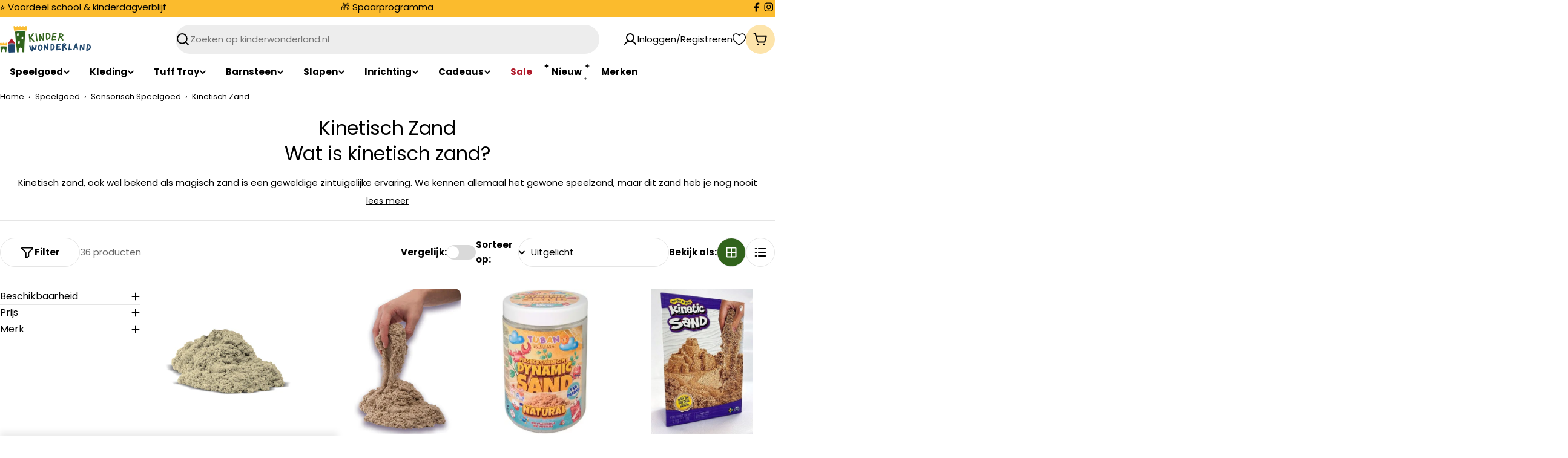

--- FILE ---
content_type: text/html; charset=utf-8
request_url: https://kinderwonderland.nl/collections/kinetisch-zand
body_size: 76528
content:

<!doctype html>
<html
  class="no-js"
  lang="nl"
  
>
  <head>
    <meta charset="utf-8">
    <meta http-equiv="X-UA-Compatible" content="IE=edge">
    <meta name="viewport" content="width=device-width,initial-scale=1">
    <meta name="theme-color" content="">
    <link rel="canonical" href="https://kinderwonderland.nl/collections/kinetisch-zand">
    <link rel="preconnect" href="https://cdn.shopify.com" crossorigin><link rel="preconnect" href="https://fonts.shopifycdn.com" crossorigin><script>
    window.dataLayer = window.dataLayer || [];
    function gtag() {
        dataLayer.push(arguments);
    }
    gtag("consent", "default", {
        ad_storage: "denied",
        ad_user_data: "denied", 
        ad_personalization: "denied",
        analytics_storage: "denied",
        functionality_storage: "denied",
        personalization_storage: "denied",
        security_storage: "granted",
        wait_for_update: 2000,
    });
    gtag("set", "ads_data_redaction", true);
    gtag("set", "url_passthrough", true);
</script>


<script src="https://unpkg.com/web-vitals@3/dist/web-vitals.iife.js"></script>
<script>
  function sendToGTM(metric) {
    window.dataLayer = window.dataLayer || [];
    window.dataLayer.push({
      event: 'web_vitals',
      web_vital_metric: metric.name,
      web_vital_value: metric.value,
      web_vital_id: metric.id
    });
  }

  // Wait until the library is ready
  document.addEventListener('DOMContentLoaded', function() {
    if (typeof webVitals !== 'undefined') {
      webVitals.getCLS(sendToGTM);
      webVitals.getFID(sendToGTM);
      webVitals.getLCP(sendToGTM);
    } else {
      console.error('Web Vitals script not loaded');
    }
  });
</script>



  <!-- Google Tag Manager -->
<script>(function(w,d,s,l,i){w[l]=w[l]||[];w[l].push({'gtm.start':
new Date().getTime(),event:'gtm.js'});var f=d.getElementsByTagName(s)[0],
j=d.createElement(s),dl=l!='dataLayer'?'&l='+l:'';j.async=true;j.src=
'https://www.googletagmanager.com/gtm.js?id='+i+dl;f.parentNode.insertBefore(j,f);
})(window,document,'script','dataLayer','GTM-KPV32C');</script>
<!-- End Google Tag Manager -->

    <title>Kinetisch Zand - Kinetic sand | heerlijk binnenspeelzand &ndash; Kinder Wonderland</title>

    
      <meta name="description" content="Ontdek het fascinerende kinetisch zand voor urenlang speelplezier! Vormbaar, stimulerend en altijd schoon. Vandaag besteld, morgen in huis. Gratis verzending vanaf € 40,-.">
    


<meta property="og:site_name" content="Kinder Wonderland">
<meta property="og:url" content="https://kinderwonderland.nl/collections/kinetisch-zand">
<meta property="og:title" content="Kinetisch Zand - Kinetic sand | heerlijk binnenspeelzand">
<meta property="og:type" content="website">
<meta property="og:description" content="Ontdek het fascinerende kinetisch zand voor urenlang speelplezier! Vormbaar, stimulerend en altijd schoon. Vandaag besteld, morgen in huis. Gratis verzending vanaf € 40,-."><meta property="og:image" content="http://kinderwonderland.nl/cdn/shop/files/main_logo_square_3ae808bd-5ab6-4c73-b3cc-919c68aaee10.png?v=1759134910">
  <meta property="og:image:secure_url" content="https://kinderwonderland.nl/cdn/shop/files/main_logo_square_3ae808bd-5ab6-4c73-b3cc-919c68aaee10.png?v=1759134910">
  <meta property="og:image:width" content="1200">
  <meta property="og:image:height" content="1200"><meta name="twitter:card" content="summary_large_image">
<meta name="twitter:title" content="Kinetisch Zand - Kinetic sand | heerlijk binnenspeelzand">
<meta name="twitter:description" content="Ontdek het fascinerende kinetisch zand voor urenlang speelplezier! Vormbaar, stimulerend en altijd schoon. Vandaag besteld, morgen in huis. Gratis verzending vanaf € 40,-.">

<style data-shopify>
  @font-face {
  font-family: Poppins;
  font-weight: 400;
  font-style: normal;
  font-display: swap;
  src: url("//kinderwonderland.nl/cdn/fonts/poppins/poppins_n4.0ba78fa5af9b0e1a374041b3ceaadf0a43b41362.woff2") format("woff2"),
       url("//kinderwonderland.nl/cdn/fonts/poppins/poppins_n4.214741a72ff2596839fc9760ee7a770386cf16ca.woff") format("woff");
}

  @font-face {
  font-family: Poppins;
  font-weight: 400;
  font-style: italic;
  font-display: swap;
  src: url("//kinderwonderland.nl/cdn/fonts/poppins/poppins_i4.846ad1e22474f856bd6b81ba4585a60799a9f5d2.woff2") format("woff2"),
       url("//kinderwonderland.nl/cdn/fonts/poppins/poppins_i4.56b43284e8b52fc64c1fd271f289a39e8477e9ec.woff") format("woff");
}

  @font-face {
  font-family: Poppins;
  font-weight: 700;
  font-style: normal;
  font-display: swap;
  src: url("//kinderwonderland.nl/cdn/fonts/poppins/poppins_n7.56758dcf284489feb014a026f3727f2f20a54626.woff2") format("woff2"),
       url("//kinderwonderland.nl/cdn/fonts/poppins/poppins_n7.f34f55d9b3d3205d2cd6f64955ff4b36f0cfd8da.woff") format("woff");
}

  @font-face {
  font-family: Poppins;
  font-weight: 700;
  font-style: italic;
  font-display: swap;
  src: url("//kinderwonderland.nl/cdn/fonts/poppins/poppins_i7.42fd71da11e9d101e1e6c7932199f925f9eea42d.woff2") format("woff2"),
       url("//kinderwonderland.nl/cdn/fonts/poppins/poppins_i7.ec8499dbd7616004e21155106d13837fff4cf556.woff") format("woff");
}

  @font-face {
  font-family: Poppins;
  font-weight: 700;
  font-style: normal;
  font-display: swap;
  src: url("//kinderwonderland.nl/cdn/fonts/poppins/poppins_n7.56758dcf284489feb014a026f3727f2f20a54626.woff2") format("woff2"),
       url("//kinderwonderland.nl/cdn/fonts/poppins/poppins_n7.f34f55d9b3d3205d2cd6f64955ff4b36f0cfd8da.woff") format("woff");
}

  @font-face {
  font-family: Poppins;
  font-weight: 700;
  font-style: italic;
  font-display: swap;
  src: url("//kinderwonderland.nl/cdn/fonts/poppins/poppins_i7.42fd71da11e9d101e1e6c7932199f925f9eea42d.woff2") format("woff2"),
       url("//kinderwonderland.nl/cdn/fonts/poppins/poppins_i7.ec8499dbd7616004e21155106d13837fff4cf556.woff") format("woff");
}

  @font-face {
  font-family: Poppins;
  font-weight: 400;
  font-style: normal;
  font-display: swap;
  src: url("//kinderwonderland.nl/cdn/fonts/poppins/poppins_n4.0ba78fa5af9b0e1a374041b3ceaadf0a43b41362.woff2") format("woff2"),
       url("//kinderwonderland.nl/cdn/fonts/poppins/poppins_n4.214741a72ff2596839fc9760ee7a770386cf16ca.woff") format("woff");
}

  @font-face {
  font-family: Poppins;
  font-weight: 400;
  font-style: italic;
  font-display: swap;
  src: url("//kinderwonderland.nl/cdn/fonts/poppins/poppins_i4.846ad1e22474f856bd6b81ba4585a60799a9f5d2.woff2") format("woff2"),
       url("//kinderwonderland.nl/cdn/fonts/poppins/poppins_i4.56b43284e8b52fc64c1fd271f289a39e8477e9ec.woff") format("woff");
}

  @font-face {
  font-family: Poppins;
  font-weight: 500;
  font-style: normal;
  font-display: swap;
  src: url("//kinderwonderland.nl/cdn/fonts/poppins/poppins_n5.ad5b4b72b59a00358afc706450c864c3c8323842.woff2") format("woff2"),
       url("//kinderwonderland.nl/cdn/fonts/poppins/poppins_n5.33757fdf985af2d24b32fcd84c9a09224d4b2c39.woff") format("woff");
}


  
    :root,
.color-scheme-1 {
      --color-background: 255,255,255;
      --color-secondary-background: 253,228,171;
      --color-primary: 255,249,237;
      --color-text-heading: 0,0,0;
      --color-foreground: 0,0,0;
      --color-subtext: 102,102,102;
      --color-subtext-alpha: 1.0;
      --color-border: 229,229,229;
      --color-border-alpha: 1.0;
      --color-button: 49,99,28;
      --color-button-text: 255,255,255;
      --color-secondary-button: 32,72,109;
      --color-secondary-button-border: 237,237,237;
      --color-secondary-button-text: 0,0,0;
      --color-button-before: ;
      --color-field: 237,237,237;
      --color-field-alpha: 1.0;
      --color-field-text: 0,0,0;
      --color-link: 0,0,0;
      --color-link-hover: 0,0,0;
      --color-product-price-sale: 175,24,41;
      --color-progress-bar: 13,135,86;
      --color-foreground-lighten-60: #666666;
      --color-foreground-lighten-40: #999999;
      --color-foreground-lighten-19: #cfcfcf;
--inputs-border-width: 0px;
        --inputs-search-border-width: 0px;}
    @media (min-width: 768px) {
      body .desktop-color-scheme-1 {
        --color-background: 255,255,255;
      --color-secondary-background: 253,228,171;
      --color-primary: 255,249,237;
      --color-text-heading: 0,0,0;
      --color-foreground: 0,0,0;
      --color-subtext: 102,102,102;
      --color-subtext-alpha: 1.0;
      --color-border: 229,229,229;
      --color-border-alpha: 1.0;
      --color-button: 49,99,28;
      --color-button-text: 255,255,255;
      --color-secondary-button: 32,72,109;
      --color-secondary-button-border: 237,237,237;
      --color-secondary-button-text: 0,0,0;
      --color-button-before: ;
      --color-field: 237,237,237;
      --color-field-alpha: 1.0;
      --color-field-text: 0,0,0;
      --color-link: 0,0,0;
      --color-link-hover: 0,0,0;
      --color-product-price-sale: 175,24,41;
      --color-progress-bar: 13,135,86;
      --color-foreground-lighten-60: #666666;
      --color-foreground-lighten-40: #999999;
      --color-foreground-lighten-19: #cfcfcf;
        color: rgb(var(--color-foreground));
        background-color: rgb(var(--color-background));
      }
    }
    @media (max-width: 767px) {
      body .mobile-color-scheme-1 {
        --color-background: 255,255,255;
      --color-secondary-background: 253,228,171;
      --color-primary: 255,249,237;
      --color-text-heading: 0,0,0;
      --color-foreground: 0,0,0;
      --color-subtext: 102,102,102;
      --color-subtext-alpha: 1.0;
      --color-border: 229,229,229;
      --color-border-alpha: 1.0;
      --color-button: 49,99,28;
      --color-button-text: 255,255,255;
      --color-secondary-button: 32,72,109;
      --color-secondary-button-border: 237,237,237;
      --color-secondary-button-text: 0,0,0;
      --color-button-before: ;
      --color-field: 237,237,237;
      --color-field-alpha: 1.0;
      --color-field-text: 0,0,0;
      --color-link: 0,0,0;
      --color-link-hover: 0,0,0;
      --color-product-price-sale: 175,24,41;
      --color-progress-bar: 13,135,86;
      --color-foreground-lighten-60: #666666;
      --color-foreground-lighten-40: #999999;
      --color-foreground-lighten-19: #cfcfcf;
        color: rgb(var(--color-foreground));
        background-color: rgb(var(--color-background));
      }
    }
  
    
.color-scheme-inverse {
      --color-background: 0,0,0;
      --color-secondary-background: 0,0,0;
      --color-primary: 196,48,28;
      --color-text-heading: 255,255,255;
      --color-foreground: 255,255,255;
      --color-subtext: 255,255,255;
      --color-subtext-alpha: 1.0;
      --color-border: 255,255,255;
      --color-border-alpha: 1.0;
      --color-button: 255,255,255;
      --color-button-text: 0,0,0;
      --color-secondary-button: 255,255,255;
      --color-secondary-button-border: 230,230,230;
      --color-secondary-button-text: 0,0,0;
      --color-button-before: ;
      --color-field: 255,255,255;
      --color-field-alpha: 1.0;
      --color-field-text: 0,0,0;
      --color-link: 255,255,255;
      --color-link-hover: 255,255,255;
      --color-product-price-sale: 196,48,28;
      --color-progress-bar: 13,135,86;
      --color-foreground-lighten-60: #999999;
      --color-foreground-lighten-40: #666666;
      --color-foreground-lighten-19: #303030;
--inputs-border-width: 0px;
        --inputs-search-border-width: 0px;}
    @media (min-width: 768px) {
      body .desktop-color-scheme-inverse {
        --color-background: 0,0,0;
      --color-secondary-background: 0,0,0;
      --color-primary: 196,48,28;
      --color-text-heading: 255,255,255;
      --color-foreground: 255,255,255;
      --color-subtext: 255,255,255;
      --color-subtext-alpha: 1.0;
      --color-border: 255,255,255;
      --color-border-alpha: 1.0;
      --color-button: 255,255,255;
      --color-button-text: 0,0,0;
      --color-secondary-button: 255,255,255;
      --color-secondary-button-border: 230,230,230;
      --color-secondary-button-text: 0,0,0;
      --color-button-before: ;
      --color-field: 255,255,255;
      --color-field-alpha: 1.0;
      --color-field-text: 0,0,0;
      --color-link: 255,255,255;
      --color-link-hover: 255,255,255;
      --color-product-price-sale: 196,48,28;
      --color-progress-bar: 13,135,86;
      --color-foreground-lighten-60: #999999;
      --color-foreground-lighten-40: #666666;
      --color-foreground-lighten-19: #303030;
        color: rgb(var(--color-foreground));
        background-color: rgb(var(--color-background));
      }
    }
    @media (max-width: 767px) {
      body .mobile-color-scheme-inverse {
        --color-background: 0,0,0;
      --color-secondary-background: 0,0,0;
      --color-primary: 196,48,28;
      --color-text-heading: 255,255,255;
      --color-foreground: 255,255,255;
      --color-subtext: 255,255,255;
      --color-subtext-alpha: 1.0;
      --color-border: 255,255,255;
      --color-border-alpha: 1.0;
      --color-button: 255,255,255;
      --color-button-text: 0,0,0;
      --color-secondary-button: 255,255,255;
      --color-secondary-button-border: 230,230,230;
      --color-secondary-button-text: 0,0,0;
      --color-button-before: ;
      --color-field: 255,255,255;
      --color-field-alpha: 1.0;
      --color-field-text: 0,0,0;
      --color-link: 255,255,255;
      --color-link-hover: 255,255,255;
      --color-product-price-sale: 196,48,28;
      --color-progress-bar: 13,135,86;
      --color-foreground-lighten-60: #999999;
      --color-foreground-lighten-40: #666666;
      --color-foreground-lighten-19: #303030;
        color: rgb(var(--color-foreground));
        background-color: rgb(var(--color-background));
      }
    }
  
    
.color-scheme-info {
      --color-background: 240,242,255;
      --color-secondary-background: 247,247,247;
      --color-primary: 196,48,28;
      --color-text-heading: 0,0,0;
      --color-foreground: 0,0,0;
      --color-subtext: 102,102,102;
      --color-subtext-alpha: 1.0;
      --color-border: 229,229,229;
      --color-border-alpha: 1.0;
      --color-button: 0,0,0;
      --color-button-text: 255,255,255;
      --color-secondary-button: 237,237,237;
      --color-secondary-button-border: 237,237,237;
      --color-secondary-button-text: 0,0,0;
      --color-button-before: ;
      --color-field: 245,245,245;
      --color-field-alpha: 1.0;
      --color-field-text: 0,0,0;
      --color-link: 0,0,0;
      --color-link-hover: 0,0,0;
      --color-product-price-sale: 196,48,28;
      --color-progress-bar: 13,135,86;
      --color-foreground-lighten-60: #606166;
      --color-foreground-lighten-40: #909199;
      --color-foreground-lighten-19: #c2c4cf;
--inputs-border-width: 0px;
        --inputs-search-border-width: 0px;}
    @media (min-width: 768px) {
      body .desktop-color-scheme-info {
        --color-background: 240,242,255;
      --color-secondary-background: 247,247,247;
      --color-primary: 196,48,28;
      --color-text-heading: 0,0,0;
      --color-foreground: 0,0,0;
      --color-subtext: 102,102,102;
      --color-subtext-alpha: 1.0;
      --color-border: 229,229,229;
      --color-border-alpha: 1.0;
      --color-button: 0,0,0;
      --color-button-text: 255,255,255;
      --color-secondary-button: 237,237,237;
      --color-secondary-button-border: 237,237,237;
      --color-secondary-button-text: 0,0,0;
      --color-button-before: ;
      --color-field: 245,245,245;
      --color-field-alpha: 1.0;
      --color-field-text: 0,0,0;
      --color-link: 0,0,0;
      --color-link-hover: 0,0,0;
      --color-product-price-sale: 196,48,28;
      --color-progress-bar: 13,135,86;
      --color-foreground-lighten-60: #606166;
      --color-foreground-lighten-40: #909199;
      --color-foreground-lighten-19: #c2c4cf;
        color: rgb(var(--color-foreground));
        background-color: rgb(var(--color-background));
      }
    }
    @media (max-width: 767px) {
      body .mobile-color-scheme-info {
        --color-background: 240,242,255;
      --color-secondary-background: 247,247,247;
      --color-primary: 196,48,28;
      --color-text-heading: 0,0,0;
      --color-foreground: 0,0,0;
      --color-subtext: 102,102,102;
      --color-subtext-alpha: 1.0;
      --color-border: 229,229,229;
      --color-border-alpha: 1.0;
      --color-button: 0,0,0;
      --color-button-text: 255,255,255;
      --color-secondary-button: 237,237,237;
      --color-secondary-button-border: 237,237,237;
      --color-secondary-button-text: 0,0,0;
      --color-button-before: ;
      --color-field: 245,245,245;
      --color-field-alpha: 1.0;
      --color-field-text: 0,0,0;
      --color-link: 0,0,0;
      --color-link-hover: 0,0,0;
      --color-product-price-sale: 196,48,28;
      --color-progress-bar: 13,135,86;
      --color-foreground-lighten-60: #606166;
      --color-foreground-lighten-40: #909199;
      --color-foreground-lighten-19: #c2c4cf;
        color: rgb(var(--color-foreground));
        background-color: rgb(var(--color-background));
      }
    }
  
    
.color-scheme-2 {
      --color-background: 49,99,28;
      --color-secondary-background: 255,255,255;
      --color-primary: 196,48,28;
      --color-text-heading: 255,255,255;
      --color-foreground: 255,255,255;
      --color-subtext: 255,255,255;
      --color-subtext-alpha: 1.0;
      --color-border: 255,255,255;
      --color-border-alpha: 1.0;
      --color-button: 49,99,28;
      --color-button-text: 255,255,255;
      --color-secondary-button: 255,255,255;
      --color-secondary-button-border: 255,255,255;
      --color-secondary-button-text: 0,0,0;
      --color-button-before: ;
      --color-field: 29,52,154;
      --color-field-alpha: 1.0;
      --color-field-text: 0,0,0;
      --color-link: 255,255,255;
      --color-link-hover: 255,255,255;
      --color-product-price-sale: 196,48,28;
      --color-progress-bar: 13,135,86;
      --color-foreground-lighten-60: #adc1a4;
      --color-foreground-lighten-40: #83a177;
      --color-foreground-lighten-19: #588147;
--inputs-border-width: 0px;
        --inputs-search-border-width: 0px;}
    @media (min-width: 768px) {
      body .desktop-color-scheme-2 {
        --color-background: 49,99,28;
      --color-secondary-background: 255,255,255;
      --color-primary: 196,48,28;
      --color-text-heading: 255,255,255;
      --color-foreground: 255,255,255;
      --color-subtext: 255,255,255;
      --color-subtext-alpha: 1.0;
      --color-border: 255,255,255;
      --color-border-alpha: 1.0;
      --color-button: 49,99,28;
      --color-button-text: 255,255,255;
      --color-secondary-button: 255,255,255;
      --color-secondary-button-border: 255,255,255;
      --color-secondary-button-text: 0,0,0;
      --color-button-before: ;
      --color-field: 29,52,154;
      --color-field-alpha: 1.0;
      --color-field-text: 0,0,0;
      --color-link: 255,255,255;
      --color-link-hover: 255,255,255;
      --color-product-price-sale: 196,48,28;
      --color-progress-bar: 13,135,86;
      --color-foreground-lighten-60: #adc1a4;
      --color-foreground-lighten-40: #83a177;
      --color-foreground-lighten-19: #588147;
        color: rgb(var(--color-foreground));
        background-color: rgb(var(--color-background));
      }
    }
    @media (max-width: 767px) {
      body .mobile-color-scheme-2 {
        --color-background: 49,99,28;
      --color-secondary-background: 255,255,255;
      --color-primary: 196,48,28;
      --color-text-heading: 255,255,255;
      --color-foreground: 255,255,255;
      --color-subtext: 255,255,255;
      --color-subtext-alpha: 1.0;
      --color-border: 255,255,255;
      --color-border-alpha: 1.0;
      --color-button: 49,99,28;
      --color-button-text: 255,255,255;
      --color-secondary-button: 255,255,255;
      --color-secondary-button-border: 255,255,255;
      --color-secondary-button-text: 0,0,0;
      --color-button-before: ;
      --color-field: 29,52,154;
      --color-field-alpha: 1.0;
      --color-field-text: 0,0,0;
      --color-link: 255,255,255;
      --color-link-hover: 255,255,255;
      --color-product-price-sale: 196,48,28;
      --color-progress-bar: 13,135,86;
      --color-foreground-lighten-60: #adc1a4;
      --color-foreground-lighten-40: #83a177;
      --color-foreground-lighten-19: #588147;
        color: rgb(var(--color-foreground));
        background-color: rgb(var(--color-background));
      }
    }
  
    
.color-scheme-3 {
      --color-background: 244,246,145;
      --color-secondary-background: 247,247,247;
      --color-primary: 196,48,28;
      --color-text-heading: 0,0,0;
      --color-foreground: 0,0,0;
      --color-subtext: 102,102,102;
      --color-subtext-alpha: 1.0;
      --color-border: 247,247,247;
      --color-border-alpha: 1.0;
      --color-button: 0,0,0;
      --color-button-text: 255,255,255;
      --color-secondary-button: 244,246,145;
      --color-secondary-button-border: 0,0,0;
      --color-secondary-button-text: 0,0,0;
      --color-button-before: ;
      --color-field: 255,255,255;
      --color-field-alpha: 1.0;
      --color-field-text: 0,0,0;
      --color-link: 0,0,0;
      --color-link-hover: 0,0,0;
      --color-product-price-sale: 196,48,28;
      --color-progress-bar: 13,135,86;
      --color-foreground-lighten-60: #62623a;
      --color-foreground-lighten-40: #929457;
      --color-foreground-lighten-19: #c6c775;
--inputs-border-width: 0px;
        --inputs-search-border-width: 0px;}
    @media (min-width: 768px) {
      body .desktop-color-scheme-3 {
        --color-background: 244,246,145;
      --color-secondary-background: 247,247,247;
      --color-primary: 196,48,28;
      --color-text-heading: 0,0,0;
      --color-foreground: 0,0,0;
      --color-subtext: 102,102,102;
      --color-subtext-alpha: 1.0;
      --color-border: 247,247,247;
      --color-border-alpha: 1.0;
      --color-button: 0,0,0;
      --color-button-text: 255,255,255;
      --color-secondary-button: 244,246,145;
      --color-secondary-button-border: 0,0,0;
      --color-secondary-button-text: 0,0,0;
      --color-button-before: ;
      --color-field: 255,255,255;
      --color-field-alpha: 1.0;
      --color-field-text: 0,0,0;
      --color-link: 0,0,0;
      --color-link-hover: 0,0,0;
      --color-product-price-sale: 196,48,28;
      --color-progress-bar: 13,135,86;
      --color-foreground-lighten-60: #62623a;
      --color-foreground-lighten-40: #929457;
      --color-foreground-lighten-19: #c6c775;
        color: rgb(var(--color-foreground));
        background-color: rgb(var(--color-background));
      }
    }
    @media (max-width: 767px) {
      body .mobile-color-scheme-3 {
        --color-background: 244,246,145;
      --color-secondary-background: 247,247,247;
      --color-primary: 196,48,28;
      --color-text-heading: 0,0,0;
      --color-foreground: 0,0,0;
      --color-subtext: 102,102,102;
      --color-subtext-alpha: 1.0;
      --color-border: 247,247,247;
      --color-border-alpha: 1.0;
      --color-button: 0,0,0;
      --color-button-text: 255,255,255;
      --color-secondary-button: 244,246,145;
      --color-secondary-button-border: 0,0,0;
      --color-secondary-button-text: 0,0,0;
      --color-button-before: ;
      --color-field: 255,255,255;
      --color-field-alpha: 1.0;
      --color-field-text: 0,0,0;
      --color-link: 0,0,0;
      --color-link-hover: 0,0,0;
      --color-product-price-sale: 196,48,28;
      --color-progress-bar: 13,135,86;
      --color-foreground-lighten-60: #62623a;
      --color-foreground-lighten-40: #929457;
      --color-foreground-lighten-19: #c6c775;
        color: rgb(var(--color-foreground));
        background-color: rgb(var(--color-background));
      }
    }
  
    
.color-scheme-4 {
      --color-background: 245,226,226;
      --color-secondary-background: 247,247,247;
      --color-primary: 196,48,28;
      --color-text-heading: 0,0,0;
      --color-foreground: 0,0,0;
      --color-subtext: 102,102,102;
      --color-subtext-alpha: 1.0;
      --color-border: 230,230,230;
      --color-border-alpha: 1.0;
      --color-button: 0,0,0;
      --color-button-text: 255,255,255;
      --color-secondary-button: 233,233,233;
      --color-secondary-button-border: 233,233,233;
      --color-secondary-button-text: 0,0,0;
      --color-button-before: ;
      --color-field: 245,245,245;
      --color-field-alpha: 1.0;
      --color-field-text: 0,0,0;
      --color-link: 0,0,0;
      --color-link-hover: 0,0,0;
      --color-product-price-sale: 196,48,28;
      --color-progress-bar: 13,135,86;
      --color-foreground-lighten-60: #625a5a;
      --color-foreground-lighten-40: #938888;
      --color-foreground-lighten-19: #c6b7b7;
--inputs-border-width: 0px;
        --inputs-search-border-width: 0px;}
    @media (min-width: 768px) {
      body .desktop-color-scheme-4 {
        --color-background: 245,226,226;
      --color-secondary-background: 247,247,247;
      --color-primary: 196,48,28;
      --color-text-heading: 0,0,0;
      --color-foreground: 0,0,0;
      --color-subtext: 102,102,102;
      --color-subtext-alpha: 1.0;
      --color-border: 230,230,230;
      --color-border-alpha: 1.0;
      --color-button: 0,0,0;
      --color-button-text: 255,255,255;
      --color-secondary-button: 233,233,233;
      --color-secondary-button-border: 233,233,233;
      --color-secondary-button-text: 0,0,0;
      --color-button-before: ;
      --color-field: 245,245,245;
      --color-field-alpha: 1.0;
      --color-field-text: 0,0,0;
      --color-link: 0,0,0;
      --color-link-hover: 0,0,0;
      --color-product-price-sale: 196,48,28;
      --color-progress-bar: 13,135,86;
      --color-foreground-lighten-60: #625a5a;
      --color-foreground-lighten-40: #938888;
      --color-foreground-lighten-19: #c6b7b7;
        color: rgb(var(--color-foreground));
        background-color: rgb(var(--color-background));
      }
    }
    @media (max-width: 767px) {
      body .mobile-color-scheme-4 {
        --color-background: 245,226,226;
      --color-secondary-background: 247,247,247;
      --color-primary: 196,48,28;
      --color-text-heading: 0,0,0;
      --color-foreground: 0,0,0;
      --color-subtext: 102,102,102;
      --color-subtext-alpha: 1.0;
      --color-border: 230,230,230;
      --color-border-alpha: 1.0;
      --color-button: 0,0,0;
      --color-button-text: 255,255,255;
      --color-secondary-button: 233,233,233;
      --color-secondary-button-border: 233,233,233;
      --color-secondary-button-text: 0,0,0;
      --color-button-before: ;
      --color-field: 245,245,245;
      --color-field-alpha: 1.0;
      --color-field-text: 0,0,0;
      --color-link: 0,0,0;
      --color-link-hover: 0,0,0;
      --color-product-price-sale: 196,48,28;
      --color-progress-bar: 13,135,86;
      --color-foreground-lighten-60: #625a5a;
      --color-foreground-lighten-40: #938888;
      --color-foreground-lighten-19: #c6b7b7;
        color: rgb(var(--color-foreground));
        background-color: rgb(var(--color-background));
      }
    }
  
    
.color-scheme-6 {
      --color-background: 224,239,228;
      --color-secondary-background: 243,238,234;
      --color-primary: 196,48,28;
      --color-text-heading: 0,0,0;
      --color-foreground: 0,0,0;
      --color-subtext: 102,102,102;
      --color-subtext-alpha: 1.0;
      --color-border: 198,191,177;
      --color-border-alpha: 1.0;
      --color-button: 0,0,0;
      --color-button-text: 255,255,255;
      --color-secondary-button: 255,255,255;
      --color-secondary-button-border: 230,230,230;
      --color-secondary-button-text: 0,0,0;
      --color-button-before: ;
      --color-field: 255,255,255;
      --color-field-alpha: 1.0;
      --color-field-text: 0,0,0;
      --color-link: 0,0,0;
      --color-link-hover: 0,0,0;
      --color-product-price-sale: 196,48,28;
      --color-progress-bar: 13,135,86;
      --color-foreground-lighten-60: #5a605b;
      --color-foreground-lighten-40: #868f89;
      --color-foreground-lighten-19: #b5c2b9;
--inputs-border-width: 0px;
        --inputs-search-border-width: 0px;}
    @media (min-width: 768px) {
      body .desktop-color-scheme-6 {
        --color-background: 224,239,228;
      --color-secondary-background: 243,238,234;
      --color-primary: 196,48,28;
      --color-text-heading: 0,0,0;
      --color-foreground: 0,0,0;
      --color-subtext: 102,102,102;
      --color-subtext-alpha: 1.0;
      --color-border: 198,191,177;
      --color-border-alpha: 1.0;
      --color-button: 0,0,0;
      --color-button-text: 255,255,255;
      --color-secondary-button: 255,255,255;
      --color-secondary-button-border: 230,230,230;
      --color-secondary-button-text: 0,0,0;
      --color-button-before: ;
      --color-field: 255,255,255;
      --color-field-alpha: 1.0;
      --color-field-text: 0,0,0;
      --color-link: 0,0,0;
      --color-link-hover: 0,0,0;
      --color-product-price-sale: 196,48,28;
      --color-progress-bar: 13,135,86;
      --color-foreground-lighten-60: #5a605b;
      --color-foreground-lighten-40: #868f89;
      --color-foreground-lighten-19: #b5c2b9;
        color: rgb(var(--color-foreground));
        background-color: rgb(var(--color-background));
      }
    }
    @media (max-width: 767px) {
      body .mobile-color-scheme-6 {
        --color-background: 224,239,228;
      --color-secondary-background: 243,238,234;
      --color-primary: 196,48,28;
      --color-text-heading: 0,0,0;
      --color-foreground: 0,0,0;
      --color-subtext: 102,102,102;
      --color-subtext-alpha: 1.0;
      --color-border: 198,191,177;
      --color-border-alpha: 1.0;
      --color-button: 0,0,0;
      --color-button-text: 255,255,255;
      --color-secondary-button: 255,255,255;
      --color-secondary-button-border: 230,230,230;
      --color-secondary-button-text: 0,0,0;
      --color-button-before: ;
      --color-field: 255,255,255;
      --color-field-alpha: 1.0;
      --color-field-text: 0,0,0;
      --color-link: 0,0,0;
      --color-link-hover: 0,0,0;
      --color-product-price-sale: 196,48,28;
      --color-progress-bar: 13,135,86;
      --color-foreground-lighten-60: #5a605b;
      --color-foreground-lighten-40: #868f89;
      --color-foreground-lighten-19: #b5c2b9;
        color: rgb(var(--color-foreground));
        background-color: rgb(var(--color-background));
      }
    }
  
    
.color-scheme-7 {
      --color-background: 219,225,255;
      --color-secondary-background: 233,233,233;
      --color-primary: 196,48,28;
      --color-text-heading: 0,0,0;
      --color-foreground: 0,0,0;
      --color-subtext: 102,102,102;
      --color-subtext-alpha: 1.0;
      --color-border: 230,230,230;
      --color-border-alpha: 1.0;
      --color-button: 0,0,0;
      --color-button-text: 255,255,255;
      --color-secondary-button: 233,233,233;
      --color-secondary-button-border: 233,233,233;
      --color-secondary-button-text: 0,0,0;
      --color-button-before: ;
      --color-field: 245,245,245;
      --color-field-alpha: 1.0;
      --color-field-text: 0,0,0;
      --color-link: 0,0,0;
      --color-link-hover: 0,0,0;
      --color-product-price-sale: 196,48,28;
      --color-progress-bar: 13,135,86;
      --color-foreground-lighten-60: #585a66;
      --color-foreground-lighten-40: #838799;
      --color-foreground-lighten-19: #b1b6cf;
--inputs-border-width: 0px;
        --inputs-search-border-width: 0px;}
    @media (min-width: 768px) {
      body .desktop-color-scheme-7 {
        --color-background: 219,225,255;
      --color-secondary-background: 233,233,233;
      --color-primary: 196,48,28;
      --color-text-heading: 0,0,0;
      --color-foreground: 0,0,0;
      --color-subtext: 102,102,102;
      --color-subtext-alpha: 1.0;
      --color-border: 230,230,230;
      --color-border-alpha: 1.0;
      --color-button: 0,0,0;
      --color-button-text: 255,255,255;
      --color-secondary-button: 233,233,233;
      --color-secondary-button-border: 233,233,233;
      --color-secondary-button-text: 0,0,0;
      --color-button-before: ;
      --color-field: 245,245,245;
      --color-field-alpha: 1.0;
      --color-field-text: 0,0,0;
      --color-link: 0,0,0;
      --color-link-hover: 0,0,0;
      --color-product-price-sale: 196,48,28;
      --color-progress-bar: 13,135,86;
      --color-foreground-lighten-60: #585a66;
      --color-foreground-lighten-40: #838799;
      --color-foreground-lighten-19: #b1b6cf;
        color: rgb(var(--color-foreground));
        background-color: rgb(var(--color-background));
      }
    }
    @media (max-width: 767px) {
      body .mobile-color-scheme-7 {
        --color-background: 219,225,255;
      --color-secondary-background: 233,233,233;
      --color-primary: 196,48,28;
      --color-text-heading: 0,0,0;
      --color-foreground: 0,0,0;
      --color-subtext: 102,102,102;
      --color-subtext-alpha: 1.0;
      --color-border: 230,230,230;
      --color-border-alpha: 1.0;
      --color-button: 0,0,0;
      --color-button-text: 255,255,255;
      --color-secondary-button: 233,233,233;
      --color-secondary-button-border: 233,233,233;
      --color-secondary-button-text: 0,0,0;
      --color-button-before: ;
      --color-field: 245,245,245;
      --color-field-alpha: 1.0;
      --color-field-text: 0,0,0;
      --color-link: 0,0,0;
      --color-link-hover: 0,0,0;
      --color-product-price-sale: 196,48,28;
      --color-progress-bar: 13,135,86;
      --color-foreground-lighten-60: #585a66;
      --color-foreground-lighten-40: #838799;
      --color-foreground-lighten-19: #b1b6cf;
        color: rgb(var(--color-foreground));
        background-color: rgb(var(--color-background));
      }
    }
  
    
.color-scheme-8 {
      --color-background: 196,48,28;
      --color-secondary-background: 247,247,247;
      --color-primary: 196,48,28;
      --color-text-heading: 255,255,255;
      --color-foreground: 255,255,255;
      --color-subtext: 255,255,255;
      --color-subtext-alpha: 1.0;
      --color-border: 230,230,230;
      --color-border-alpha: 1.0;
      --color-button: 255,255,255;
      --color-button-text: 0,0,0;
      --color-secondary-button: 196,48,28;
      --color-secondary-button-border: 255,255,255;
      --color-secondary-button-text: 255,255,255;
      --color-button-before: ;
      --color-field: 245,245,245;
      --color-field-alpha: 1.0;
      --color-field-text: 0,0,0;
      --color-link: 255,255,255;
      --color-link-hover: 255,255,255;
      --color-product-price-sale: 196,48,28;
      --color-progress-bar: 13,135,86;
      --color-foreground-lighten-60: #e7aca4;
      --color-foreground-lighten-40: #dc8377;
      --color-foreground-lighten-19: #cf5747;
--inputs-border-width: 0px;
        --inputs-search-border-width: 0px;}
    @media (min-width: 768px) {
      body .desktop-color-scheme-8 {
        --color-background: 196,48,28;
      --color-secondary-background: 247,247,247;
      --color-primary: 196,48,28;
      --color-text-heading: 255,255,255;
      --color-foreground: 255,255,255;
      --color-subtext: 255,255,255;
      --color-subtext-alpha: 1.0;
      --color-border: 230,230,230;
      --color-border-alpha: 1.0;
      --color-button: 255,255,255;
      --color-button-text: 0,0,0;
      --color-secondary-button: 196,48,28;
      --color-secondary-button-border: 255,255,255;
      --color-secondary-button-text: 255,255,255;
      --color-button-before: ;
      --color-field: 245,245,245;
      --color-field-alpha: 1.0;
      --color-field-text: 0,0,0;
      --color-link: 255,255,255;
      --color-link-hover: 255,255,255;
      --color-product-price-sale: 196,48,28;
      --color-progress-bar: 13,135,86;
      --color-foreground-lighten-60: #e7aca4;
      --color-foreground-lighten-40: #dc8377;
      --color-foreground-lighten-19: #cf5747;
        color: rgb(var(--color-foreground));
        background-color: rgb(var(--color-background));
      }
    }
    @media (max-width: 767px) {
      body .mobile-color-scheme-8 {
        --color-background: 196,48,28;
      --color-secondary-background: 247,247,247;
      --color-primary: 196,48,28;
      --color-text-heading: 255,255,255;
      --color-foreground: 255,255,255;
      --color-subtext: 255,255,255;
      --color-subtext-alpha: 1.0;
      --color-border: 230,230,230;
      --color-border-alpha: 1.0;
      --color-button: 255,255,255;
      --color-button-text: 0,0,0;
      --color-secondary-button: 196,48,28;
      --color-secondary-button-border: 255,255,255;
      --color-secondary-button-text: 255,255,255;
      --color-button-before: ;
      --color-field: 245,245,245;
      --color-field-alpha: 1.0;
      --color-field-text: 0,0,0;
      --color-link: 255,255,255;
      --color-link-hover: 255,255,255;
      --color-product-price-sale: 196,48,28;
      --color-progress-bar: 13,135,86;
      --color-foreground-lighten-60: #e7aca4;
      --color-foreground-lighten-40: #dc8377;
      --color-foreground-lighten-19: #cf5747;
        color: rgb(var(--color-foreground));
        background-color: rgb(var(--color-background));
      }
    }
  
    
.color-scheme-9 {
      --color-background: 255,255,255;
      --color-secondary-background: 237,237,237;
      --color-primary: 196,48,28;
      --color-text-heading: 0,0,0;
      --color-foreground: 0,0,0;
      --color-subtext: 102,102,102;
      --color-subtext-alpha: 1.0;
      --color-border: 229,229,229;
      --color-border-alpha: 1.0;
      --color-button: 244,246,145;
      --color-button-text: 0,0,0;
      --color-secondary-button: 237,237,237;
      --color-secondary-button-border: 237,237,237;
      --color-secondary-button-text: 0,0,0;
      --color-button-before: ;
      --color-field: 237,237,237;
      --color-field-alpha: 1.0;
      --color-field-text: 0,0,0;
      --color-link: 0,0,0;
      --color-link-hover: 0,0,0;
      --color-product-price-sale: 196,48,28;
      --color-progress-bar: 13,135,86;
      --color-foreground-lighten-60: #666666;
      --color-foreground-lighten-40: #999999;
      --color-foreground-lighten-19: #cfcfcf;
--inputs-border-width: 0px;
        --inputs-search-border-width: 0px;}
    @media (min-width: 768px) {
      body .desktop-color-scheme-9 {
        --color-background: 255,255,255;
      --color-secondary-background: 237,237,237;
      --color-primary: 196,48,28;
      --color-text-heading: 0,0,0;
      --color-foreground: 0,0,0;
      --color-subtext: 102,102,102;
      --color-subtext-alpha: 1.0;
      --color-border: 229,229,229;
      --color-border-alpha: 1.0;
      --color-button: 244,246,145;
      --color-button-text: 0,0,0;
      --color-secondary-button: 237,237,237;
      --color-secondary-button-border: 237,237,237;
      --color-secondary-button-text: 0,0,0;
      --color-button-before: ;
      --color-field: 237,237,237;
      --color-field-alpha: 1.0;
      --color-field-text: 0,0,0;
      --color-link: 0,0,0;
      --color-link-hover: 0,0,0;
      --color-product-price-sale: 196,48,28;
      --color-progress-bar: 13,135,86;
      --color-foreground-lighten-60: #666666;
      --color-foreground-lighten-40: #999999;
      --color-foreground-lighten-19: #cfcfcf;
        color: rgb(var(--color-foreground));
        background-color: rgb(var(--color-background));
      }
    }
    @media (max-width: 767px) {
      body .mobile-color-scheme-9 {
        --color-background: 255,255,255;
      --color-secondary-background: 237,237,237;
      --color-primary: 196,48,28;
      --color-text-heading: 0,0,0;
      --color-foreground: 0,0,0;
      --color-subtext: 102,102,102;
      --color-subtext-alpha: 1.0;
      --color-border: 229,229,229;
      --color-border-alpha: 1.0;
      --color-button: 244,246,145;
      --color-button-text: 0,0,0;
      --color-secondary-button: 237,237,237;
      --color-secondary-button-border: 237,237,237;
      --color-secondary-button-text: 0,0,0;
      --color-button-before: ;
      --color-field: 237,237,237;
      --color-field-alpha: 1.0;
      --color-field-text: 0,0,0;
      --color-link: 0,0,0;
      --color-link-hover: 0,0,0;
      --color-product-price-sale: 196,48,28;
      --color-progress-bar: 13,135,86;
      --color-foreground-lighten-60: #666666;
      --color-foreground-lighten-40: #999999;
      --color-foreground-lighten-19: #cfcfcf;
        color: rgb(var(--color-foreground));
        background-color: rgb(var(--color-background));
      }
    }
  
    
.color-scheme-10 {
      --color-background: 246,246,246;
      --color-secondary-background: 237,237,237;
      --color-primary: 196,48,28;
      --color-text-heading: 0,0,0;
      --color-foreground: 0,0,0;
      --color-subtext: 102,102,102;
      --color-subtext-alpha: 1.0;
      --color-border: 229,229,229;
      --color-border-alpha: 1.0;
      --color-button: 0,0,0;
      --color-button-text: 255,255,255;
      --color-secondary-button: 237,237,237;
      --color-secondary-button-border: 237,237,237;
      --color-secondary-button-text: 0,0,0;
      --color-button-before: ;
      --color-field: 237,237,237;
      --color-field-alpha: 1.0;
      --color-field-text: 0,0,0;
      --color-link: 0,0,0;
      --color-link-hover: 0,0,0;
      --color-product-price-sale: 196,48,28;
      --color-progress-bar: 13,135,86;
      --color-foreground-lighten-60: #626262;
      --color-foreground-lighten-40: #949494;
      --color-foreground-lighten-19: #c7c7c7;
--inputs-border-width: 0px;
        --inputs-search-border-width: 0px;}
    @media (min-width: 768px) {
      body .desktop-color-scheme-10 {
        --color-background: 246,246,246;
      --color-secondary-background: 237,237,237;
      --color-primary: 196,48,28;
      --color-text-heading: 0,0,0;
      --color-foreground: 0,0,0;
      --color-subtext: 102,102,102;
      --color-subtext-alpha: 1.0;
      --color-border: 229,229,229;
      --color-border-alpha: 1.0;
      --color-button: 0,0,0;
      --color-button-text: 255,255,255;
      --color-secondary-button: 237,237,237;
      --color-secondary-button-border: 237,237,237;
      --color-secondary-button-text: 0,0,0;
      --color-button-before: ;
      --color-field: 237,237,237;
      --color-field-alpha: 1.0;
      --color-field-text: 0,0,0;
      --color-link: 0,0,0;
      --color-link-hover: 0,0,0;
      --color-product-price-sale: 196,48,28;
      --color-progress-bar: 13,135,86;
      --color-foreground-lighten-60: #626262;
      --color-foreground-lighten-40: #949494;
      --color-foreground-lighten-19: #c7c7c7;
        color: rgb(var(--color-foreground));
        background-color: rgb(var(--color-background));
      }
    }
    @media (max-width: 767px) {
      body .mobile-color-scheme-10 {
        --color-background: 246,246,246;
      --color-secondary-background: 237,237,237;
      --color-primary: 196,48,28;
      --color-text-heading: 0,0,0;
      --color-foreground: 0,0,0;
      --color-subtext: 102,102,102;
      --color-subtext-alpha: 1.0;
      --color-border: 229,229,229;
      --color-border-alpha: 1.0;
      --color-button: 0,0,0;
      --color-button-text: 255,255,255;
      --color-secondary-button: 237,237,237;
      --color-secondary-button-border: 237,237,237;
      --color-secondary-button-text: 0,0,0;
      --color-button-before: ;
      --color-field: 237,237,237;
      --color-field-alpha: 1.0;
      --color-field-text: 0,0,0;
      --color-link: 0,0,0;
      --color-link-hover: 0,0,0;
      --color-product-price-sale: 196,48,28;
      --color-progress-bar: 13,135,86;
      --color-foreground-lighten-60: #626262;
      --color-foreground-lighten-40: #949494;
      --color-foreground-lighten-19: #c7c7c7;
        color: rgb(var(--color-foreground));
        background-color: rgb(var(--color-background));
      }
    }
  
    
.color-scheme-11 {
      --color-background: 246,246,246;
      --color-secondary-background: 237,237,237;
      --color-primary: 196,48,28;
      --color-text-heading: 7,40,53;
      --color-foreground: 7,40,53;
      --color-subtext: 81,105,113;
      --color-subtext-alpha: 1.0;
      --color-border: 81,105,113;
      --color-border-alpha: 1.0;
      --color-button: 7,40,53;
      --color-button-text: 255,255,255;
      --color-secondary-button: 237,237,237;
      --color-secondary-button-border: 237,237,237;
      --color-secondary-button-text: 7,40,53;
      --color-button-before: ;
      --color-field: 255,255,255;
      --color-field-alpha: 1.0;
      --color-field-text: 7,40,53;
      --color-link: 7,40,53;
      --color-link-hover: 7,40,53;
      --color-product-price-sale: 196,48,28;
      --color-progress-bar: 13,135,86;
      --color-foreground-lighten-60: #677a82;
      --color-foreground-lighten-40: #96a4a9;
      --color-foreground-lighten-19: #c9cfd1;
--inputs-border-width: 0px;
        --inputs-search-border-width: 0px;}
    @media (min-width: 768px) {
      body .desktop-color-scheme-11 {
        --color-background: 246,246,246;
      --color-secondary-background: 237,237,237;
      --color-primary: 196,48,28;
      --color-text-heading: 7,40,53;
      --color-foreground: 7,40,53;
      --color-subtext: 81,105,113;
      --color-subtext-alpha: 1.0;
      --color-border: 81,105,113;
      --color-border-alpha: 1.0;
      --color-button: 7,40,53;
      --color-button-text: 255,255,255;
      --color-secondary-button: 237,237,237;
      --color-secondary-button-border: 237,237,237;
      --color-secondary-button-text: 7,40,53;
      --color-button-before: ;
      --color-field: 255,255,255;
      --color-field-alpha: 1.0;
      --color-field-text: 7,40,53;
      --color-link: 7,40,53;
      --color-link-hover: 7,40,53;
      --color-product-price-sale: 196,48,28;
      --color-progress-bar: 13,135,86;
      --color-foreground-lighten-60: #677a82;
      --color-foreground-lighten-40: #96a4a9;
      --color-foreground-lighten-19: #c9cfd1;
        color: rgb(var(--color-foreground));
        background-color: rgb(var(--color-background));
      }
    }
    @media (max-width: 767px) {
      body .mobile-color-scheme-11 {
        --color-background: 246,246,246;
      --color-secondary-background: 237,237,237;
      --color-primary: 196,48,28;
      --color-text-heading: 7,40,53;
      --color-foreground: 7,40,53;
      --color-subtext: 81,105,113;
      --color-subtext-alpha: 1.0;
      --color-border: 81,105,113;
      --color-border-alpha: 1.0;
      --color-button: 7,40,53;
      --color-button-text: 255,255,255;
      --color-secondary-button: 237,237,237;
      --color-secondary-button-border: 237,237,237;
      --color-secondary-button-text: 7,40,53;
      --color-button-before: ;
      --color-field: 255,255,255;
      --color-field-alpha: 1.0;
      --color-field-text: 7,40,53;
      --color-link: 7,40,53;
      --color-link-hover: 7,40,53;
      --color-product-price-sale: 196,48,28;
      --color-progress-bar: 13,135,86;
      --color-foreground-lighten-60: #677a82;
      --color-foreground-lighten-40: #96a4a9;
      --color-foreground-lighten-19: #c9cfd1;
        color: rgb(var(--color-foreground));
        background-color: rgb(var(--color-background));
      }
    }
  
    
.color-scheme-12 {
      --color-background: 255,255,255;
      --color-secondary-background: 237,237,237;
      --color-primary: 196,48,28;
      --color-text-heading: 7,40,53;
      --color-foreground: 7,40,53;
      --color-subtext: 81,105,113;
      --color-subtext-alpha: 1.0;
      --color-border: 81,105,113;
      --color-border-alpha: 1.0;
      --color-button: 196,48,28;
      --color-button-text: 255,255,255;
      --color-secondary-button: 237,237,237;
      --color-secondary-button-border: 237,237,237;
      --color-secondary-button-text: 7,40,53;
      --color-button-before: ;
      --color-field: 255,255,255;
      --color-field-alpha: 1.0;
      --color-field-text: 7,40,53;
      --color-link: 7,40,53;
      --color-link-hover: 7,40,53;
      --color-product-price-sale: 196,48,28;
      --color-progress-bar: 13,135,86;
      --color-foreground-lighten-60: #6a7e86;
      --color-foreground-lighten-40: #9ca9ae;
      --color-foreground-lighten-19: #d0d6d9;
--inputs-border-width: 1px;
        --inputs-search-border-width: 2px;}
    @media (min-width: 768px) {
      body .desktop-color-scheme-12 {
        --color-background: 255,255,255;
      --color-secondary-background: 237,237,237;
      --color-primary: 196,48,28;
      --color-text-heading: 7,40,53;
      --color-foreground: 7,40,53;
      --color-subtext: 81,105,113;
      --color-subtext-alpha: 1.0;
      --color-border: 81,105,113;
      --color-border-alpha: 1.0;
      --color-button: 196,48,28;
      --color-button-text: 255,255,255;
      --color-secondary-button: 237,237,237;
      --color-secondary-button-border: 237,237,237;
      --color-secondary-button-text: 7,40,53;
      --color-button-before: ;
      --color-field: 255,255,255;
      --color-field-alpha: 1.0;
      --color-field-text: 7,40,53;
      --color-link: 7,40,53;
      --color-link-hover: 7,40,53;
      --color-product-price-sale: 196,48,28;
      --color-progress-bar: 13,135,86;
      --color-foreground-lighten-60: #6a7e86;
      --color-foreground-lighten-40: #9ca9ae;
      --color-foreground-lighten-19: #d0d6d9;
        color: rgb(var(--color-foreground));
        background-color: rgb(var(--color-background));
      }
    }
    @media (max-width: 767px) {
      body .mobile-color-scheme-12 {
        --color-background: 255,255,255;
      --color-secondary-background: 237,237,237;
      --color-primary: 196,48,28;
      --color-text-heading: 7,40,53;
      --color-foreground: 7,40,53;
      --color-subtext: 81,105,113;
      --color-subtext-alpha: 1.0;
      --color-border: 81,105,113;
      --color-border-alpha: 1.0;
      --color-button: 196,48,28;
      --color-button-text: 255,255,255;
      --color-secondary-button: 237,237,237;
      --color-secondary-button-border: 237,237,237;
      --color-secondary-button-text: 7,40,53;
      --color-button-before: ;
      --color-field: 255,255,255;
      --color-field-alpha: 1.0;
      --color-field-text: 7,40,53;
      --color-link: 7,40,53;
      --color-link-hover: 7,40,53;
      --color-product-price-sale: 196,48,28;
      --color-progress-bar: 13,135,86;
      --color-foreground-lighten-60: #6a7e86;
      --color-foreground-lighten-40: #9ca9ae;
      --color-foreground-lighten-19: #d0d6d9;
        color: rgb(var(--color-foreground));
        background-color: rgb(var(--color-background));
      }
    }
  
    
.color-scheme-13 {
      --color-background: 249,242,223;
      --color-secondary-background: 237,237,237;
      --color-primary: 196,48,28;
      --color-text-heading: 7,40,53;
      --color-foreground: 7,40,53;
      --color-subtext: 81,105,113;
      --color-subtext-alpha: 1.0;
      --color-border: 230,233,235;
      --color-border-alpha: 1.0;
      --color-button: 7,40,53;
      --color-button-text: 255,255,255;
      --color-secondary-button: 237,237,237;
      --color-secondary-button-border: 237,237,237;
      --color-secondary-button-text: 7,40,53;
      --color-button-before: ;
      --color-field: 237,237,237;
      --color-field-alpha: 1.0;
      --color-field-text: 7,40,53;
      --color-link: 7,40,53;
      --color-link-hover: 7,40,53;
      --color-product-price-sale: 196,48,28;
      --color-progress-bar: 13,135,86;
      --color-foreground-lighten-60: #687979;
      --color-foreground-lighten-40: #98a19b;
      --color-foreground-lighten-19: #cbccbf;
--inputs-border-width: 0px;
        --inputs-search-border-width: 0px;}
    @media (min-width: 768px) {
      body .desktop-color-scheme-13 {
        --color-background: 249,242,223;
      --color-secondary-background: 237,237,237;
      --color-primary: 196,48,28;
      --color-text-heading: 7,40,53;
      --color-foreground: 7,40,53;
      --color-subtext: 81,105,113;
      --color-subtext-alpha: 1.0;
      --color-border: 230,233,235;
      --color-border-alpha: 1.0;
      --color-button: 7,40,53;
      --color-button-text: 255,255,255;
      --color-secondary-button: 237,237,237;
      --color-secondary-button-border: 237,237,237;
      --color-secondary-button-text: 7,40,53;
      --color-button-before: ;
      --color-field: 237,237,237;
      --color-field-alpha: 1.0;
      --color-field-text: 7,40,53;
      --color-link: 7,40,53;
      --color-link-hover: 7,40,53;
      --color-product-price-sale: 196,48,28;
      --color-progress-bar: 13,135,86;
      --color-foreground-lighten-60: #687979;
      --color-foreground-lighten-40: #98a19b;
      --color-foreground-lighten-19: #cbccbf;
        color: rgb(var(--color-foreground));
        background-color: rgb(var(--color-background));
      }
    }
    @media (max-width: 767px) {
      body .mobile-color-scheme-13 {
        --color-background: 249,242,223;
      --color-secondary-background: 237,237,237;
      --color-primary: 196,48,28;
      --color-text-heading: 7,40,53;
      --color-foreground: 7,40,53;
      --color-subtext: 81,105,113;
      --color-subtext-alpha: 1.0;
      --color-border: 230,233,235;
      --color-border-alpha: 1.0;
      --color-button: 7,40,53;
      --color-button-text: 255,255,255;
      --color-secondary-button: 237,237,237;
      --color-secondary-button-border: 237,237,237;
      --color-secondary-button-text: 7,40,53;
      --color-button-before: ;
      --color-field: 237,237,237;
      --color-field-alpha: 1.0;
      --color-field-text: 7,40,53;
      --color-link: 7,40,53;
      --color-link-hover: 7,40,53;
      --color-product-price-sale: 196,48,28;
      --color-progress-bar: 13,135,86;
      --color-foreground-lighten-60: #687979;
      --color-foreground-lighten-40: #98a19b;
      --color-foreground-lighten-19: #cbccbf;
        color: rgb(var(--color-foreground));
        background-color: rgb(var(--color-background));
      }
    }
  
    
.color-scheme-14 {
      --color-background: 255,255,255;
      --color-secondary-background: 245,245,245;
      --color-primary: 196,48,28;
      --color-text-heading: 0,0,0;
      --color-foreground: 0,0,0;
      --color-subtext: 77,77,77;
      --color-subtext-alpha: 1.0;
      --color-border: 229,229,229;
      --color-border-alpha: 1.0;
      --color-button: 255,224,147;
      --color-button-text: 0,0,0;
      --color-secondary-button: 237,237,237;
      --color-secondary-button-border: 237,237,237;
      --color-secondary-button-text: 0,0,0;
      --color-button-before: ;
      --color-field: 255,255,255;
      --color-field-alpha: 1.0;
      --color-field-text: 0,0,0;
      --color-link: 0,0,0;
      --color-link-hover: 0,0,0;
      --color-product-price-sale: 196,48,28;
      --color-progress-bar: 13,135,86;
      --color-foreground-lighten-60: #666666;
      --color-foreground-lighten-40: #999999;
      --color-foreground-lighten-19: #cfcfcf;
--inputs-border-width: 1px;
        --inputs-search-border-width: 2px;}
    @media (min-width: 768px) {
      body .desktop-color-scheme-14 {
        --color-background: 255,255,255;
      --color-secondary-background: 245,245,245;
      --color-primary: 196,48,28;
      --color-text-heading: 0,0,0;
      --color-foreground: 0,0,0;
      --color-subtext: 77,77,77;
      --color-subtext-alpha: 1.0;
      --color-border: 229,229,229;
      --color-border-alpha: 1.0;
      --color-button: 255,224,147;
      --color-button-text: 0,0,0;
      --color-secondary-button: 237,237,237;
      --color-secondary-button-border: 237,237,237;
      --color-secondary-button-text: 0,0,0;
      --color-button-before: ;
      --color-field: 255,255,255;
      --color-field-alpha: 1.0;
      --color-field-text: 0,0,0;
      --color-link: 0,0,0;
      --color-link-hover: 0,0,0;
      --color-product-price-sale: 196,48,28;
      --color-progress-bar: 13,135,86;
      --color-foreground-lighten-60: #666666;
      --color-foreground-lighten-40: #999999;
      --color-foreground-lighten-19: #cfcfcf;
        color: rgb(var(--color-foreground));
        background-color: rgb(var(--color-background));
      }
    }
    @media (max-width: 767px) {
      body .mobile-color-scheme-14 {
        --color-background: 255,255,255;
      --color-secondary-background: 245,245,245;
      --color-primary: 196,48,28;
      --color-text-heading: 0,0,0;
      --color-foreground: 0,0,0;
      --color-subtext: 77,77,77;
      --color-subtext-alpha: 1.0;
      --color-border: 229,229,229;
      --color-border-alpha: 1.0;
      --color-button: 255,224,147;
      --color-button-text: 0,0,0;
      --color-secondary-button: 237,237,237;
      --color-secondary-button-border: 237,237,237;
      --color-secondary-button-text: 0,0,0;
      --color-button-before: ;
      --color-field: 255,255,255;
      --color-field-alpha: 1.0;
      --color-field-text: 0,0,0;
      --color-link: 0,0,0;
      --color-link-hover: 0,0,0;
      --color-product-price-sale: 196,48,28;
      --color-progress-bar: 13,135,86;
      --color-foreground-lighten-60: #666666;
      --color-foreground-lighten-40: #999999;
      --color-foreground-lighten-19: #cfcfcf;
        color: rgb(var(--color-foreground));
        background-color: rgb(var(--color-background));
      }
    }
  
    
.color-scheme-2875e0ab-9a60-4507-b0e8-d358d4999019 {
      --color-background: 255,255,255;
      --color-secondary-background: 253,228,171;
      --color-primary: 255,249,237;
      --color-text-heading: 0,0,0;
      --color-foreground: 0,0,0;
      --color-subtext: 102,102,102;
      --color-subtext-alpha: 1.0;
      --color-border: 229,229,229;
      --color-border-alpha: 1.0;
      --color-button: 49,99,28;
      --color-button-text: 255,255,255;
      --color-secondary-button: 32,72,109;
      --color-secondary-button-border: 237,237,237;
      --color-secondary-button-text: 255,255,255;
      --color-button-before: ;
      --color-field: 237,237,237;
      --color-field-alpha: 1.0;
      --color-field-text: 0,0,0;
      --color-link: 0,0,0;
      --color-link-hover: 0,0,0;
      --color-product-price-sale: 175,24,41;
      --color-progress-bar: 49,100,43;
      --color-foreground-lighten-60: #666666;
      --color-foreground-lighten-40: #999999;
      --color-foreground-lighten-19: #cfcfcf;
--inputs-border-width: 0px;
        --inputs-search-border-width: 0px;}
    @media (min-width: 768px) {
      body .desktop-color-scheme-2875e0ab-9a60-4507-b0e8-d358d4999019 {
        --color-background: 255,255,255;
      --color-secondary-background: 253,228,171;
      --color-primary: 255,249,237;
      --color-text-heading: 0,0,0;
      --color-foreground: 0,0,0;
      --color-subtext: 102,102,102;
      --color-subtext-alpha: 1.0;
      --color-border: 229,229,229;
      --color-border-alpha: 1.0;
      --color-button: 49,99,28;
      --color-button-text: 255,255,255;
      --color-secondary-button: 32,72,109;
      --color-secondary-button-border: 237,237,237;
      --color-secondary-button-text: 255,255,255;
      --color-button-before: ;
      --color-field: 237,237,237;
      --color-field-alpha: 1.0;
      --color-field-text: 0,0,0;
      --color-link: 0,0,0;
      --color-link-hover: 0,0,0;
      --color-product-price-sale: 175,24,41;
      --color-progress-bar: 49,100,43;
      --color-foreground-lighten-60: #666666;
      --color-foreground-lighten-40: #999999;
      --color-foreground-lighten-19: #cfcfcf;
        color: rgb(var(--color-foreground));
        background-color: rgb(var(--color-background));
      }
    }
    @media (max-width: 767px) {
      body .mobile-color-scheme-2875e0ab-9a60-4507-b0e8-d358d4999019 {
        --color-background: 255,255,255;
      --color-secondary-background: 253,228,171;
      --color-primary: 255,249,237;
      --color-text-heading: 0,0,0;
      --color-foreground: 0,0,0;
      --color-subtext: 102,102,102;
      --color-subtext-alpha: 1.0;
      --color-border: 229,229,229;
      --color-border-alpha: 1.0;
      --color-button: 49,99,28;
      --color-button-text: 255,255,255;
      --color-secondary-button: 32,72,109;
      --color-secondary-button-border: 237,237,237;
      --color-secondary-button-text: 255,255,255;
      --color-button-before: ;
      --color-field: 237,237,237;
      --color-field-alpha: 1.0;
      --color-field-text: 0,0,0;
      --color-link: 0,0,0;
      --color-link-hover: 0,0,0;
      --color-product-price-sale: 175,24,41;
      --color-progress-bar: 49,100,43;
      --color-foreground-lighten-60: #666666;
      --color-foreground-lighten-40: #999999;
      --color-foreground-lighten-19: #cfcfcf;
        color: rgb(var(--color-foreground));
        background-color: rgb(var(--color-background));
      }
    }
  
    
.color-scheme-286ef145-443e-42e3-ab9a-4a9c37ab2128 {
      --color-background: 255,255,255;
      --color-secondary-background: 237,237,237;
      --color-primary: 196,48,28;
      --color-text-heading: 0,0,0;
      --color-foreground: 0,0,0;
      --color-subtext: 102,102,102;
      --color-subtext-alpha: 1.0;
      --color-border: 229,229,229;
      --color-border-alpha: 1.0;
      --color-button: 0,0,0;
      --color-button-text: 255,255,255;
      --color-secondary-button: 237,237,237;
      --color-secondary-button-border: 237,237,237;
      --color-secondary-button-text: 0,0,0;
      --color-button-before: ;
      --color-field: 237,237,237;
      --color-field-alpha: 1.0;
      --color-field-text: 0,0,0;
      --color-link: 0,0,0;
      --color-link-hover: 0,0,0;
      --color-product-price-sale: 196,48,28;
      --color-progress-bar: 13,135,86;
      --color-foreground-lighten-60: #666666;
      --color-foreground-lighten-40: #999999;
      --color-foreground-lighten-19: #cfcfcf;
--inputs-border-width: 0px;
        --inputs-search-border-width: 0px;}
    @media (min-width: 768px) {
      body .desktop-color-scheme-286ef145-443e-42e3-ab9a-4a9c37ab2128 {
        --color-background: 255,255,255;
      --color-secondary-background: 237,237,237;
      --color-primary: 196,48,28;
      --color-text-heading: 0,0,0;
      --color-foreground: 0,0,0;
      --color-subtext: 102,102,102;
      --color-subtext-alpha: 1.0;
      --color-border: 229,229,229;
      --color-border-alpha: 1.0;
      --color-button: 0,0,0;
      --color-button-text: 255,255,255;
      --color-secondary-button: 237,237,237;
      --color-secondary-button-border: 237,237,237;
      --color-secondary-button-text: 0,0,0;
      --color-button-before: ;
      --color-field: 237,237,237;
      --color-field-alpha: 1.0;
      --color-field-text: 0,0,0;
      --color-link: 0,0,0;
      --color-link-hover: 0,0,0;
      --color-product-price-sale: 196,48,28;
      --color-progress-bar: 13,135,86;
      --color-foreground-lighten-60: #666666;
      --color-foreground-lighten-40: #999999;
      --color-foreground-lighten-19: #cfcfcf;
        color: rgb(var(--color-foreground));
        background-color: rgb(var(--color-background));
      }
    }
    @media (max-width: 767px) {
      body .mobile-color-scheme-286ef145-443e-42e3-ab9a-4a9c37ab2128 {
        --color-background: 255,255,255;
      --color-secondary-background: 237,237,237;
      --color-primary: 196,48,28;
      --color-text-heading: 0,0,0;
      --color-foreground: 0,0,0;
      --color-subtext: 102,102,102;
      --color-subtext-alpha: 1.0;
      --color-border: 229,229,229;
      --color-border-alpha: 1.0;
      --color-button: 0,0,0;
      --color-button-text: 255,255,255;
      --color-secondary-button: 237,237,237;
      --color-secondary-button-border: 237,237,237;
      --color-secondary-button-text: 0,0,0;
      --color-button-before: ;
      --color-field: 237,237,237;
      --color-field-alpha: 1.0;
      --color-field-text: 0,0,0;
      --color-link: 0,0,0;
      --color-link-hover: 0,0,0;
      --color-product-price-sale: 196,48,28;
      --color-progress-bar: 13,135,86;
      --color-foreground-lighten-60: #666666;
      --color-foreground-lighten-40: #999999;
      --color-foreground-lighten-19: #cfcfcf;
        color: rgb(var(--color-foreground));
        background-color: rgb(var(--color-background));
      }
    }
  
    
.color-scheme-24ebea35-4b85-44a7-8b96-903f91b42e0b {
      --color-background: 251,187,45;
      --color-secondary-background: 251,187,45;
      --color-primary: 196,48,28;
      --color-text-heading: 0,0,0;
      --color-foreground: 0,0,0;
      --color-subtext: 102,102,102;
      --color-subtext-alpha: 1.0;
      --color-border: 229,229,229;
      --color-border-alpha: 1.0;
      --color-button: 0,0,0;
      --color-button-text: 255,255,255;
      --color-secondary-button: 237,237,237;
      --color-secondary-button-border: 237,237,237;
      --color-secondary-button-text: 0,0,0;
      --color-button-before: ;
      --color-field: 237,237,237;
      --color-field-alpha: 1.0;
      --color-field-text: 0,0,0;
      --color-link: 0,0,0;
      --color-link-hover: 0,0,0;
      --color-product-price-sale: 196,48,28;
      --color-progress-bar: 13,135,86;
      --color-foreground-lighten-60: #644b12;
      --color-foreground-lighten-40: #97701b;
      --color-foreground-lighten-19: #cb9724;
--inputs-border-width: 0px;
        --inputs-search-border-width: 0px;}
    @media (min-width: 768px) {
      body .desktop-color-scheme-24ebea35-4b85-44a7-8b96-903f91b42e0b {
        --color-background: 251,187,45;
      --color-secondary-background: 251,187,45;
      --color-primary: 196,48,28;
      --color-text-heading: 0,0,0;
      --color-foreground: 0,0,0;
      --color-subtext: 102,102,102;
      --color-subtext-alpha: 1.0;
      --color-border: 229,229,229;
      --color-border-alpha: 1.0;
      --color-button: 0,0,0;
      --color-button-text: 255,255,255;
      --color-secondary-button: 237,237,237;
      --color-secondary-button-border: 237,237,237;
      --color-secondary-button-text: 0,0,0;
      --color-button-before: ;
      --color-field: 237,237,237;
      --color-field-alpha: 1.0;
      --color-field-text: 0,0,0;
      --color-link: 0,0,0;
      --color-link-hover: 0,0,0;
      --color-product-price-sale: 196,48,28;
      --color-progress-bar: 13,135,86;
      --color-foreground-lighten-60: #644b12;
      --color-foreground-lighten-40: #97701b;
      --color-foreground-lighten-19: #cb9724;
        color: rgb(var(--color-foreground));
        background-color: rgb(var(--color-background));
      }
    }
    @media (max-width: 767px) {
      body .mobile-color-scheme-24ebea35-4b85-44a7-8b96-903f91b42e0b {
        --color-background: 251,187,45;
      --color-secondary-background: 251,187,45;
      --color-primary: 196,48,28;
      --color-text-heading: 0,0,0;
      --color-foreground: 0,0,0;
      --color-subtext: 102,102,102;
      --color-subtext-alpha: 1.0;
      --color-border: 229,229,229;
      --color-border-alpha: 1.0;
      --color-button: 0,0,0;
      --color-button-text: 255,255,255;
      --color-secondary-button: 237,237,237;
      --color-secondary-button-border: 237,237,237;
      --color-secondary-button-text: 0,0,0;
      --color-button-before: ;
      --color-field: 237,237,237;
      --color-field-alpha: 1.0;
      --color-field-text: 0,0,0;
      --color-link: 0,0,0;
      --color-link-hover: 0,0,0;
      --color-product-price-sale: 196,48,28;
      --color-progress-bar: 13,135,86;
      --color-foreground-lighten-60: #644b12;
      --color-foreground-lighten-40: #97701b;
      --color-foreground-lighten-19: #cb9724;
        color: rgb(var(--color-foreground));
        background-color: rgb(var(--color-background));
      }
    }
  
    
.color-scheme-b2b5d74b-4bf4-43d2-8315-ff38c54541ff {
      --color-background: 253,228,171;
      --color-secondary-background: 237,237,237;
      --color-primary: 196,48,28;
      --color-text-heading: 0,0,0;
      --color-foreground: 0,0,0;
      --color-subtext: 0,0,0;
      --color-subtext-alpha: 1.0;
      --color-border: 229,229,229;
      --color-border-alpha: 1.0;
      --color-button: 49,99,28;
      --color-button-text: 255,255,255;
      --color-secondary-button: 237,237,237;
      --color-secondary-button-border: 237,237,237;
      --color-secondary-button-text: 0,0,0;
      --color-button-before: ;
      --color-field: 237,237,237;
      --color-field-alpha: 1.0;
      --color-field-text: 0,0,0;
      --color-link: 0,0,0;
      --color-link-hover: 0,0,0;
      --color-product-price-sale: 196,48,28;
      --color-progress-bar: 13,135,86;
      --color-foreground-lighten-60: #655b44;
      --color-foreground-lighten-40: #988967;
      --color-foreground-lighten-19: #cdb98b;
--inputs-border-width: 0px;
        --inputs-search-border-width: 0px;}
    @media (min-width: 768px) {
      body .desktop-color-scheme-b2b5d74b-4bf4-43d2-8315-ff38c54541ff {
        --color-background: 253,228,171;
      --color-secondary-background: 237,237,237;
      --color-primary: 196,48,28;
      --color-text-heading: 0,0,0;
      --color-foreground: 0,0,0;
      --color-subtext: 0,0,0;
      --color-subtext-alpha: 1.0;
      --color-border: 229,229,229;
      --color-border-alpha: 1.0;
      --color-button: 49,99,28;
      --color-button-text: 255,255,255;
      --color-secondary-button: 237,237,237;
      --color-secondary-button-border: 237,237,237;
      --color-secondary-button-text: 0,0,0;
      --color-button-before: ;
      --color-field: 237,237,237;
      --color-field-alpha: 1.0;
      --color-field-text: 0,0,0;
      --color-link: 0,0,0;
      --color-link-hover: 0,0,0;
      --color-product-price-sale: 196,48,28;
      --color-progress-bar: 13,135,86;
      --color-foreground-lighten-60: #655b44;
      --color-foreground-lighten-40: #988967;
      --color-foreground-lighten-19: #cdb98b;
        color: rgb(var(--color-foreground));
        background-color: rgb(var(--color-background));
      }
    }
    @media (max-width: 767px) {
      body .mobile-color-scheme-b2b5d74b-4bf4-43d2-8315-ff38c54541ff {
        --color-background: 253,228,171;
      --color-secondary-background: 237,237,237;
      --color-primary: 196,48,28;
      --color-text-heading: 0,0,0;
      --color-foreground: 0,0,0;
      --color-subtext: 0,0,0;
      --color-subtext-alpha: 1.0;
      --color-border: 229,229,229;
      --color-border-alpha: 1.0;
      --color-button: 49,99,28;
      --color-button-text: 255,255,255;
      --color-secondary-button: 237,237,237;
      --color-secondary-button-border: 237,237,237;
      --color-secondary-button-text: 0,0,0;
      --color-button-before: ;
      --color-field: 237,237,237;
      --color-field-alpha: 1.0;
      --color-field-text: 0,0,0;
      --color-link: 0,0,0;
      --color-link-hover: 0,0,0;
      --color-product-price-sale: 196,48,28;
      --color-progress-bar: 13,135,86;
      --color-foreground-lighten-60: #655b44;
      --color-foreground-lighten-40: #988967;
      --color-foreground-lighten-19: #cdb98b;
        color: rgb(var(--color-foreground));
        background-color: rgb(var(--color-background));
      }
    }
  
    
.color-scheme-c98cb736-2399-4c94-ac67-e835d0106bda {
      --color-background: 255,255,255;
      --color-secondary-background: 253,228,171;
      --color-primary: 255,249,237;
      --color-text-heading: 0,0,0;
      --color-foreground: 0,0,0;
      --color-subtext: 102,102,102;
      --color-subtext-alpha: 1.0;
      --color-border: 229,229,229;
      --color-border-alpha: 1.0;
      --color-button: 49,99,28;
      --color-button-text: 255,255,255;
      --color-secondary-button: 251,187,45;
      --color-secondary-button-border: 237,237,237;
      --color-secondary-button-text: 0,0,0;
      --color-button-before: ;
      --color-field: 237,237,237;
      --color-field-alpha: 1.0;
      --color-field-text: 0,0,0;
      --color-link: 0,0,0;
      --color-link-hover: 0,0,0;
      --color-product-price-sale: 175,24,41;
      --color-progress-bar: 13,135,86;
      --color-foreground-lighten-60: #666666;
      --color-foreground-lighten-40: #999999;
      --color-foreground-lighten-19: #cfcfcf;
--inputs-border-width: 0px;
        --inputs-search-border-width: 0px;}
    @media (min-width: 768px) {
      body .desktop-color-scheme-c98cb736-2399-4c94-ac67-e835d0106bda {
        --color-background: 255,255,255;
      --color-secondary-background: 253,228,171;
      --color-primary: 255,249,237;
      --color-text-heading: 0,0,0;
      --color-foreground: 0,0,0;
      --color-subtext: 102,102,102;
      --color-subtext-alpha: 1.0;
      --color-border: 229,229,229;
      --color-border-alpha: 1.0;
      --color-button: 49,99,28;
      --color-button-text: 255,255,255;
      --color-secondary-button: 251,187,45;
      --color-secondary-button-border: 237,237,237;
      --color-secondary-button-text: 0,0,0;
      --color-button-before: ;
      --color-field: 237,237,237;
      --color-field-alpha: 1.0;
      --color-field-text: 0,0,0;
      --color-link: 0,0,0;
      --color-link-hover: 0,0,0;
      --color-product-price-sale: 175,24,41;
      --color-progress-bar: 13,135,86;
      --color-foreground-lighten-60: #666666;
      --color-foreground-lighten-40: #999999;
      --color-foreground-lighten-19: #cfcfcf;
        color: rgb(var(--color-foreground));
        background-color: rgb(var(--color-background));
      }
    }
    @media (max-width: 767px) {
      body .mobile-color-scheme-c98cb736-2399-4c94-ac67-e835d0106bda {
        --color-background: 255,255,255;
      --color-secondary-background: 253,228,171;
      --color-primary: 255,249,237;
      --color-text-heading: 0,0,0;
      --color-foreground: 0,0,0;
      --color-subtext: 102,102,102;
      --color-subtext-alpha: 1.0;
      --color-border: 229,229,229;
      --color-border-alpha: 1.0;
      --color-button: 49,99,28;
      --color-button-text: 255,255,255;
      --color-secondary-button: 251,187,45;
      --color-secondary-button-border: 237,237,237;
      --color-secondary-button-text: 0,0,0;
      --color-button-before: ;
      --color-field: 237,237,237;
      --color-field-alpha: 1.0;
      --color-field-text: 0,0,0;
      --color-link: 0,0,0;
      --color-link-hover: 0,0,0;
      --color-product-price-sale: 175,24,41;
      --color-progress-bar: 13,135,86;
      --color-foreground-lighten-60: #666666;
      --color-foreground-lighten-40: #999999;
      --color-foreground-lighten-19: #cfcfcf;
        color: rgb(var(--color-foreground));
        background-color: rgb(var(--color-background));
      }
    }
  

  body, .color-scheme-1, .color-scheme-inverse, .color-scheme-info, .color-scheme-2, .color-scheme-3, .color-scheme-4, .color-scheme-6, .color-scheme-7, .color-scheme-8, .color-scheme-9, .color-scheme-10, .color-scheme-11, .color-scheme-12, .color-scheme-13, .color-scheme-14, .color-scheme-2875e0ab-9a60-4507-b0e8-d358d4999019, .color-scheme-286ef145-443e-42e3-ab9a-4a9c37ab2128, .color-scheme-24ebea35-4b85-44a7-8b96-903f91b42e0b, .color-scheme-b2b5d74b-4bf4-43d2-8315-ff38c54541ff, .color-scheme-c98cb736-2399-4c94-ac67-e835d0106bda {
    color: rgb(var(--color-foreground));
    background-color: rgb(var(--color-background));
  }

  :root {
    /* Animation variable */
    --animation-long: .7s cubic-bezier(.3, 1, .3, 1);
    --animation-nav: .5s cubic-bezier(.6, 0, .4, 1);
    --animation-default: .5s cubic-bezier(.3, 1, .3, 1);
    --animation-fast: .3s cubic-bezier(.7, 0, .3, 1);
    --animation-button: .4s ease;
    --transform-origin-start: left;
    --transform-origin-end: right;
    --duration-default: 200ms;
    --duration-image: 1000ms;

    --font-body-family: Poppins, sans-serif;
    --font-body-style: normal;
    --font-body-weight: 400;
    --font-body-weight-bolder: 700;
    --font-body-weight-bold: 600;
    --font-body-size: 1.5rem;
    --font-body-line-height: 1.6;

    --font-heading-family: Poppins, sans-serif;
    --font-heading-style: normal;
    --font-heading-weight: 400;
    --font-heading-letter-spacing: -0.01em;
    --font-heading-transform: none;
    --font-heading-scale: 1.0;
    --font-heading-mobile-scale: 0.7;

    --font-hd1-transform:none;

    --font-subheading-family: Poppins, sans-serif;
    --font-subheading-weight: 700;
    --font-subheading-scale: 1.0;
    --font-subheading-transform: none;
    --font-subheading-letter-spacing: -0.01em;

    --font-navigation-family: Poppins, sans-serif;
    --font-navigation-weight: 700;
    --navigation-transform: none;

    --font-button-family: Poppins, sans-serif;
    --font-button-weight: 700;
    --buttons-letter-spacing: 0.0em;
    --buttons-transform: capitalize;
    --buttons-height: 4.8rem;
    --buttons-border-width: 1px;

    --font-pcard-title-family: Poppins, sans-serif;
    --font-pcard-title-style: normal;
    --font-pcard-title-weight: 400;
    --font-pcard-title-scale: 0.9;
    --font-pcard-title-transform: none;
    --font-pcard-title-size: 1.35rem;
    --font-pcard-title-line-height: 1.5625;
    --font-pcard-price-family: Poppins, sans-serif;
    --font-pcard-price-style: normal;
    --font-pcard-price-weight: 700;
    --font-pcard-badge-family: Poppins, sans-serif;
    --font-pcard-badge-style: normal;
    --font-pcard-badge-weight: 700;

    --font-hd1-size: 5.714288rem;
    --font-hd2-size: 4.0rem;
    --font-h1-size: calc(var(--font-heading-scale) * 4rem);
    --font-h2-size: calc(var(--font-heading-scale) * 3.2rem);
    --font-h3-size: calc(var(--font-heading-scale) * 2.8rem);
    --font-h4-size: calc(var(--font-heading-scale) * 2.2rem);
    --font-h5-size: calc(var(--font-heading-scale) * 1.8rem);
    --font-h6-size: calc(var(--font-heading-scale) * 1.6rem);
    --font-subheading-size: calc(var(--font-subheading-scale) * var(--font-body-size));

    --color-badge-sale: #C4301C;
    --color-badge-sale-text: #FFFFFF;
    --color-badge-soldout: #ADADAD;
    --color-badge-soldout-text: #FFFFFF;
    --color-badge-hot: #1d349a;
    --color-badge-hot-text: #FFFFFF;
    --color-badge-new: #0d8756;
    --color-badge-new-text: #FFFFFF;
    --color-badge-coming-soon: #7A34D6;
    --color-badge-coming-soon-text: #FFFFFF;
    --color-cart-bubble: #D63A2F;
    --color-keyboard-focus: 11 97 205;

    --buttons-radius: 10.0rem;
    --inputs-radius: 10.0rem;
    --textareas-radius: 1.0rem;
    --blocks-radius: 1.0rem;
    --blocks-radius-mobile: 0.8rem;
    --small-blocks-radius: 0.5rem;
    --medium-blocks-radius: 0.6rem;
    --pcard-radius: 1.0rem;
    --pcard-inner-radius: 0.6rem;
    --badges-radius: 4.0rem;

    --page-width: 1700px;
    --page-width-margin: 0rem;
    --header-padding-bottom: 3.2rem;
    --header-padding-bottom-mobile: 2.4rem;
    --header-padding-bottom-large: 6rem;
    --header-padding-bottom-large-lg: 3.2rem;
  }

  *,
  *::before,
  *::after {
    box-sizing: inherit;
  }

  html {
    touch-action: manipulation;
    box-sizing: border-box;
    font-size: 62.5%;
    height: 100%;
  }

  body {
    min-height: 100%;
    margin: 0;
    font-family: var(--font-body-family);
    font-style: var(--font-body-style);
    font-weight: var(--font-body-weight);
    font-size: var(--font-body-size);
    line-height: var(--font-body-line-height);
    -webkit-font-smoothing: antialiased;
    -moz-osx-font-smoothing: grayscale;
    touch-action: manipulation;
    -webkit-text-size-adjust: 100%;
    font-feature-settings: normal;
  }
  @media (min-width: 1775px) {
    .swiper-controls--outside {
      --swiper-navigation-offset-x: calc((var(--swiper-navigation-size) + 2.7rem) * -1);
    }
  }
</style>

  <link rel="preload" as="font" href="//kinderwonderland.nl/cdn/fonts/poppins/poppins_n4.0ba78fa5af9b0e1a374041b3ceaadf0a43b41362.woff2" type="font/woff2" crossorigin>
  

  <link rel="preload" as="font" href="//kinderwonderland.nl/cdn/fonts/poppins/poppins_n4.0ba78fa5af9b0e1a374041b3ceaadf0a43b41362.woff2" type="font/woff2" crossorigin>
  
<link href="//kinderwonderland.nl/cdn/shop/t/122/assets/vendor.css?v=94183888130352382221766140399" rel="stylesheet" type="text/css" media="all" /><link href="//kinderwonderland.nl/cdn/shop/t/122/assets/theme.css?v=170685743337479908951766140397" rel="stylesheet" type="text/css" media="all" /><link href="//kinderwonderland.nl/cdn/shop/t/122/assets/compare.css?v=90784101997925267681766140302" rel="stylesheet" type="text/css" media="all" /><script>window.performance && window.performance.mark && window.performance.mark('shopify.content_for_header.start');</script><meta name="facebook-domain-verification" content="pflkoutfau4g4zunlh4do7rnpnp84x">
<meta id="shopify-digital-wallet" name="shopify-digital-wallet" content="/69756322090/digital_wallets/dialog">
<meta name="shopify-checkout-api-token" content="085802df5b3877801a2757a6a4b9c575">
<meta id="in-context-paypal-metadata" data-shop-id="69756322090" data-venmo-supported="false" data-environment="production" data-locale="nl_NL" data-paypal-v4="true" data-currency="EUR">
<link rel="alternate" type="application/atom+xml" title="Feed" href="/collections/kinetisch-zand.atom" />
<link rel="next" href="/collections/kinetisch-zand?page=2">
<link rel="alternate" type="application/json+oembed" href="https://kinderwonderland.nl/collections/kinetisch-zand.oembed">
<script async="async" src="/checkouts/internal/preloads.js?locale=nl-NL"></script>
<link rel="preconnect" href="https://shop.app" crossorigin="anonymous">
<script async="async" src="https://shop.app/checkouts/internal/preloads.js?locale=nl-NL&shop_id=69756322090" crossorigin="anonymous"></script>
<script id="apple-pay-shop-capabilities" type="application/json">{"shopId":69756322090,"countryCode":"NL","currencyCode":"EUR","merchantCapabilities":["supports3DS"],"merchantId":"gid:\/\/shopify\/Shop\/69756322090","merchantName":"Kinder Wonderland","requiredBillingContactFields":["postalAddress","email"],"requiredShippingContactFields":["postalAddress","email"],"shippingType":"shipping","supportedNetworks":["visa","maestro","masterCard"],"total":{"type":"pending","label":"Kinder Wonderland","amount":"1.00"},"shopifyPaymentsEnabled":true,"supportsSubscriptions":true}</script>
<script id="shopify-features" type="application/json">{"accessToken":"085802df5b3877801a2757a6a4b9c575","betas":["rich-media-storefront-analytics"],"domain":"kinderwonderland.nl","predictiveSearch":true,"shopId":69756322090,"locale":"nl"}</script>
<script>var Shopify = Shopify || {};
Shopify.shop = "kinderwonderland-3.myshopify.com";
Shopify.locale = "nl";
Shopify.currency = {"active":"EUR","rate":"1.0"};
Shopify.country = "NL";
Shopify.theme = {"name":"Update_Hyper dev_incl_ad_pre_ord...","id":193087897931,"schema_name":"Hyper","schema_version":"1.3.2","theme_store_id":3247,"role":"main"};
Shopify.theme.handle = "null";
Shopify.theme.style = {"id":null,"handle":null};
Shopify.cdnHost = "kinderwonderland.nl/cdn";
Shopify.routes = Shopify.routes || {};
Shopify.routes.root = "/";</script>
<script type="module">!function(o){(o.Shopify=o.Shopify||{}).modules=!0}(window);</script>
<script>!function(o){function n(){var o=[];function n(){o.push(Array.prototype.slice.apply(arguments))}return n.q=o,n}var t=o.Shopify=o.Shopify||{};t.loadFeatures=n(),t.autoloadFeatures=n()}(window);</script>
<script>
  window.ShopifyPay = window.ShopifyPay || {};
  window.ShopifyPay.apiHost = "shop.app\/pay";
  window.ShopifyPay.redirectState = null;
</script>
<script id="shop-js-analytics" type="application/json">{"pageType":"collection"}</script>
<script defer="defer" async type="module" src="//kinderwonderland.nl/cdn/shopifycloud/shop-js/modules/v2/client.init-shop-cart-sync_otb4dJHw.nl.esm.js"></script>
<script defer="defer" async type="module" src="//kinderwonderland.nl/cdn/shopifycloud/shop-js/modules/v2/chunk.common_Cf85Mmlh.esm.js"></script>
<script type="module">
  await import("//kinderwonderland.nl/cdn/shopifycloud/shop-js/modules/v2/client.init-shop-cart-sync_otb4dJHw.nl.esm.js");
await import("//kinderwonderland.nl/cdn/shopifycloud/shop-js/modules/v2/chunk.common_Cf85Mmlh.esm.js");

  window.Shopify.SignInWithShop?.initShopCartSync?.({"fedCMEnabled":true,"windoidEnabled":true});

</script>
<script>
  window.Shopify = window.Shopify || {};
  if (!window.Shopify.featureAssets) window.Shopify.featureAssets = {};
  window.Shopify.featureAssets['shop-js'] = {"shop-cart-sync":["modules/v2/client.shop-cart-sync_DQP85GHj.nl.esm.js","modules/v2/chunk.common_Cf85Mmlh.esm.js"],"init-fed-cm":["modules/v2/client.init-fed-cm_D4r8x9yW.nl.esm.js","modules/v2/chunk.common_Cf85Mmlh.esm.js"],"init-shop-email-lookup-coordinator":["modules/v2/client.init-shop-email-lookup-coordinator_ByI8IQDm.nl.esm.js","modules/v2/chunk.common_Cf85Mmlh.esm.js"],"init-shop-cart-sync":["modules/v2/client.init-shop-cart-sync_otb4dJHw.nl.esm.js","modules/v2/chunk.common_Cf85Mmlh.esm.js"],"shop-cash-offers":["modules/v2/client.shop-cash-offers_Cz-NGh0R.nl.esm.js","modules/v2/chunk.common_Cf85Mmlh.esm.js","modules/v2/chunk.modal_ZKG9ivbW.esm.js"],"shop-toast-manager":["modules/v2/client.shop-toast-manager_Cqvm1zu9.nl.esm.js","modules/v2/chunk.common_Cf85Mmlh.esm.js"],"init-windoid":["modules/v2/client.init-windoid_B7mfD_bm.nl.esm.js","modules/v2/chunk.common_Cf85Mmlh.esm.js"],"shop-button":["modules/v2/client.shop-button_C1Hq8Aq3.nl.esm.js","modules/v2/chunk.common_Cf85Mmlh.esm.js"],"avatar":["modules/v2/client.avatar_BTnouDA3.nl.esm.js"],"init-customer-accounts-sign-up":["modules/v2/client.init-customer-accounts-sign-up_CZNscL3Q.nl.esm.js","modules/v2/client.shop-login-button_Dg3O8N4A.nl.esm.js","modules/v2/chunk.common_Cf85Mmlh.esm.js","modules/v2/chunk.modal_ZKG9ivbW.esm.js"],"pay-button":["modules/v2/client.pay-button_Cz0I6zcm.nl.esm.js","modules/v2/chunk.common_Cf85Mmlh.esm.js"],"init-shop-for-new-customer-accounts":["modules/v2/client.init-shop-for-new-customer-accounts_5l1IiICy.nl.esm.js","modules/v2/client.shop-login-button_Dg3O8N4A.nl.esm.js","modules/v2/chunk.common_Cf85Mmlh.esm.js","modules/v2/chunk.modal_ZKG9ivbW.esm.js"],"shop-login-button":["modules/v2/client.shop-login-button_Dg3O8N4A.nl.esm.js","modules/v2/chunk.common_Cf85Mmlh.esm.js","modules/v2/chunk.modal_ZKG9ivbW.esm.js"],"shop-follow-button":["modules/v2/client.shop-follow-button_C9Cpvd4X.nl.esm.js","modules/v2/chunk.common_Cf85Mmlh.esm.js","modules/v2/chunk.modal_ZKG9ivbW.esm.js"],"init-customer-accounts":["modules/v2/client.init-customer-accounts_HvQvtHdR.nl.esm.js","modules/v2/client.shop-login-button_Dg3O8N4A.nl.esm.js","modules/v2/chunk.common_Cf85Mmlh.esm.js","modules/v2/chunk.modal_ZKG9ivbW.esm.js"],"lead-capture":["modules/v2/client.lead-capture_Cxcn6jMd.nl.esm.js","modules/v2/chunk.common_Cf85Mmlh.esm.js","modules/v2/chunk.modal_ZKG9ivbW.esm.js"],"checkout-modal":["modules/v2/client.checkout-modal_BDZ7qBHY.nl.esm.js","modules/v2/chunk.common_Cf85Mmlh.esm.js","modules/v2/chunk.modal_ZKG9ivbW.esm.js"],"shop-login":["modules/v2/client.shop-login__XMKu5BB.nl.esm.js","modules/v2/chunk.common_Cf85Mmlh.esm.js","modules/v2/chunk.modal_ZKG9ivbW.esm.js"],"payment-terms":["modules/v2/client.payment-terms_CtM14VYY.nl.esm.js","modules/v2/chunk.common_Cf85Mmlh.esm.js","modules/v2/chunk.modal_ZKG9ivbW.esm.js"]};
</script>
<script>(function() {
  var isLoaded = false;
  function asyncLoad() {
    if (isLoaded) return;
    isLoaded = true;
    var urls = ["https:\/\/dr4qe3ddw9y32.cloudfront.net\/awin-shopify-integration-code.js?aid=24914\u0026v=shopifyApp_5.2.5\u0026ts=1765451739270\u0026shop=kinderwonderland-3.myshopify.com","https:\/\/cdn.hengam.io\/restock-alerts-sdk.js?shop=kinderwonderland-3.myshopify.com","https:\/\/cdn1.profitmetrics.io\/A73FD40604A60735\/shopify-bundle.js?shop=kinderwonderland-3.myshopify.com","https:\/\/static.loloyal.com\/boom-cend\/entry-js\/boom-cend.js?shop=kinderwonderland-3.myshopify.com"];
    for (var i = 0; i < urls.length; i++) {
      var s = document.createElement('script');
      s.type = 'text/javascript';
      s.async = true;
      s.src = urls[i];
      var x = document.getElementsByTagName('script')[0];
      x.parentNode.insertBefore(s, x);
    }
  };
  if(window.attachEvent) {
    window.attachEvent('onload', asyncLoad);
  } else {
    window.addEventListener('load', asyncLoad, false);
  }
})();</script>
<script id="__st">var __st={"a":69756322090,"offset":3600,"reqid":"52820f04-f70d-4cb6-b194-3087a9049774-1768587270","pageurl":"kinderwonderland.nl\/collections\/kinetisch-zand","u":"b45bd352ff3f","p":"collection","rtyp":"collection","rid":605149069643};</script>
<script>window.ShopifyPaypalV4VisibilityTracking = true;</script>
<script id="captcha-bootstrap">!function(){'use strict';const t='contact',e='account',n='new_comment',o=[[t,t],['blogs',n],['comments',n],[t,'customer']],c=[[e,'customer_login'],[e,'guest_login'],[e,'recover_customer_password'],[e,'create_customer']],r=t=>t.map((([t,e])=>`form[action*='/${t}']:not([data-nocaptcha='true']) input[name='form_type'][value='${e}']`)).join(','),a=t=>()=>t?[...document.querySelectorAll(t)].map((t=>t.form)):[];function s(){const t=[...o],e=r(t);return a(e)}const i='password',u='form_key',d=['recaptcha-v3-token','g-recaptcha-response','h-captcha-response',i],f=()=>{try{return window.sessionStorage}catch{return}},m='__shopify_v',_=t=>t.elements[u];function p(t,e,n=!1){try{const o=window.sessionStorage,c=JSON.parse(o.getItem(e)),{data:r}=function(t){const{data:e,action:n}=t;return t[m]||n?{data:e,action:n}:{data:t,action:n}}(c);for(const[e,n]of Object.entries(r))t.elements[e]&&(t.elements[e].value=n);n&&o.removeItem(e)}catch(o){console.error('form repopulation failed',{error:o})}}const l='form_type',E='cptcha';function T(t){t.dataset[E]=!0}const w=window,h=w.document,L='Shopify',v='ce_forms',y='captcha';let A=!1;((t,e)=>{const n=(g='f06e6c50-85a8-45c8-87d0-21a2b65856fe',I='https://cdn.shopify.com/shopifycloud/storefront-forms-hcaptcha/ce_storefront_forms_captcha_hcaptcha.v1.5.2.iife.js',D={infoText:'Beschermd door hCaptcha',privacyText:'Privacy',termsText:'Voorwaarden'},(t,e,n)=>{const o=w[L][v],c=o.bindForm;if(c)return c(t,g,e,D).then(n);var r;o.q.push([[t,g,e,D],n]),r=I,A||(h.body.append(Object.assign(h.createElement('script'),{id:'captcha-provider',async:!0,src:r})),A=!0)});var g,I,D;w[L]=w[L]||{},w[L][v]=w[L][v]||{},w[L][v].q=[],w[L][y]=w[L][y]||{},w[L][y].protect=function(t,e){n(t,void 0,e),T(t)},Object.freeze(w[L][y]),function(t,e,n,w,h,L){const[v,y,A,g]=function(t,e,n){const i=e?o:[],u=t?c:[],d=[...i,...u],f=r(d),m=r(i),_=r(d.filter((([t,e])=>n.includes(e))));return[a(f),a(m),a(_),s()]}(w,h,L),I=t=>{const e=t.target;return e instanceof HTMLFormElement?e:e&&e.form},D=t=>v().includes(t);t.addEventListener('submit',(t=>{const e=I(t);if(!e)return;const n=D(e)&&!e.dataset.hcaptchaBound&&!e.dataset.recaptchaBound,o=_(e),c=g().includes(e)&&(!o||!o.value);(n||c)&&t.preventDefault(),c&&!n&&(function(t){try{if(!f())return;!function(t){const e=f();if(!e)return;const n=_(t);if(!n)return;const o=n.value;o&&e.removeItem(o)}(t);const e=Array.from(Array(32),(()=>Math.random().toString(36)[2])).join('');!function(t,e){_(t)||t.append(Object.assign(document.createElement('input'),{type:'hidden',name:u})),t.elements[u].value=e}(t,e),function(t,e){const n=f();if(!n)return;const o=[...t.querySelectorAll(`input[type='${i}']`)].map((({name:t})=>t)),c=[...d,...o],r={};for(const[a,s]of new FormData(t).entries())c.includes(a)||(r[a]=s);n.setItem(e,JSON.stringify({[m]:1,action:t.action,data:r}))}(t,e)}catch(e){console.error('failed to persist form',e)}}(e),e.submit())}));const S=(t,e)=>{t&&!t.dataset[E]&&(n(t,e.some((e=>e===t))),T(t))};for(const o of['focusin','change'])t.addEventListener(o,(t=>{const e=I(t);D(e)&&S(e,y())}));const B=e.get('form_key'),M=e.get(l),P=B&&M;t.addEventListener('DOMContentLoaded',(()=>{const t=y();if(P)for(const e of t)e.elements[l].value===M&&p(e,B);[...new Set([...A(),...v().filter((t=>'true'===t.dataset.shopifyCaptcha))])].forEach((e=>S(e,t)))}))}(h,new URLSearchParams(w.location.search),n,t,e,['guest_login'])})(!0,!1)}();</script>
<script integrity="sha256-4kQ18oKyAcykRKYeNunJcIwy7WH5gtpwJnB7kiuLZ1E=" data-source-attribution="shopify.loadfeatures" defer="defer" src="//kinderwonderland.nl/cdn/shopifycloud/storefront/assets/storefront/load_feature-a0a9edcb.js" crossorigin="anonymous"></script>
<script crossorigin="anonymous" defer="defer" src="//kinderwonderland.nl/cdn/shopifycloud/storefront/assets/shopify_pay/storefront-65b4c6d7.js?v=20250812"></script>
<script data-source-attribution="shopify.dynamic_checkout.dynamic.init">var Shopify=Shopify||{};Shopify.PaymentButton=Shopify.PaymentButton||{isStorefrontPortableWallets:!0,init:function(){window.Shopify.PaymentButton.init=function(){};var t=document.createElement("script");t.src="https://kinderwonderland.nl/cdn/shopifycloud/portable-wallets/latest/portable-wallets.nl.js",t.type="module",document.head.appendChild(t)}};
</script>
<script data-source-attribution="shopify.dynamic_checkout.buyer_consent">
  function portableWalletsHideBuyerConsent(e){var t=document.getElementById("shopify-buyer-consent"),n=document.getElementById("shopify-subscription-policy-button");t&&n&&(t.classList.add("hidden"),t.setAttribute("aria-hidden","true"),n.removeEventListener("click",e))}function portableWalletsShowBuyerConsent(e){var t=document.getElementById("shopify-buyer-consent"),n=document.getElementById("shopify-subscription-policy-button");t&&n&&(t.classList.remove("hidden"),t.removeAttribute("aria-hidden"),n.addEventListener("click",e))}window.Shopify?.PaymentButton&&(window.Shopify.PaymentButton.hideBuyerConsent=portableWalletsHideBuyerConsent,window.Shopify.PaymentButton.showBuyerConsent=portableWalletsShowBuyerConsent);
</script>
<script data-source-attribution="shopify.dynamic_checkout.cart.bootstrap">document.addEventListener("DOMContentLoaded",(function(){function t(){return document.querySelector("shopify-accelerated-checkout-cart, shopify-accelerated-checkout")}if(t())Shopify.PaymentButton.init();else{new MutationObserver((function(e,n){t()&&(Shopify.PaymentButton.init(),n.disconnect())})).observe(document.body,{childList:!0,subtree:!0})}}));
</script>
<link id="shopify-accelerated-checkout-styles" rel="stylesheet" media="screen" href="https://kinderwonderland.nl/cdn/shopifycloud/portable-wallets/latest/accelerated-checkout-backwards-compat.css" crossorigin="anonymous">
<style id="shopify-accelerated-checkout-cart">
        #shopify-buyer-consent {
  margin-top: 1em;
  display: inline-block;
  width: 100%;
}

#shopify-buyer-consent.hidden {
  display: none;
}

#shopify-subscription-policy-button {
  background: none;
  border: none;
  padding: 0;
  text-decoration: underline;
  font-size: inherit;
  cursor: pointer;
}

#shopify-subscription-policy-button::before {
  box-shadow: none;
}

      </style>

<script>window.performance && window.performance.mark && window.performance.mark('shopify.content_for_header.end');</script>
    <script src="//kinderwonderland.nl/cdn/shop/t/122/assets/vendor.js?v=19902385087906359841766140400" defer="defer"></script>
    <script src="//kinderwonderland.nl/cdn/shop/t/122/assets/theme.js?v=112523471416245345291766140398" defer="defer"></script>
    <script src="//kinderwonderland.nl/cdn/shop/t/122/assets/preorder.js?v=151188117012765817721766140349" type="text/javascript"></script>
<script>
      if (Shopify.designMode) {
        document.documentElement.classList.add('shopify-design-mode');
      }
    </script>
<script>
  window.FoxTheme = window.FoxTheme || {};
  document.documentElement.classList.replace('no-js', 'js');
  window.shopUrl = 'https://kinderwonderland.nl';
  window.FoxTheme.routes = {
    cart_add_url: '/cart/add',
    cart_change_url: '/cart/change',
    cart_update_url: '/cart/update',
    cart_url: '/cart',
    shop_url: 'https://kinderwonderland.nl',
    predictive_search_url: '/search/suggest',
    root_url: '/',
  };

  FoxTheme.shippingCalculatorStrings = {
    error: "Er zijn één of meer fouten opgetreden bij het ophalen van de verzendtarieven:",
    notFound: "Helaas verzenden wij niet naar uw adres",
    oneResult: "Er geldt één verzendtarief voor uw adres:",
    multipleResults: "Er zijn meerdere verzendtarieven voor uw adres:",
  };

  FoxTheme.settings = {
    cartType: "drawer",
    moneyFormat: "€{{amount_with_comma_separator}}",
    themeName: 'Hyper',
    themeVersion: '1.3.2'
  }

  FoxTheme.compare = {
    alertMessage: `Je kunt maximaal 3 producten vergelijken`,
    maxProductsInCompare: 3
  }

  FoxTheme.variantStrings = {
    addToCart: `In winkelwagen`,
    addToCartShort: `Voeg toe`,
    soldOut: `Uitverkocht`,
    unavailable: `Onbeschikbaar`,
    unavailable_with_option: `[value] - Onbeschikbaar`,
  };

  FoxTheme.cartStrings = {
    error: `Er is een fout opgetreden bij het bijwerken van je winkelwagen. Probeer het opnieuw.`,
    quantityError: `Je kunt maximaal [quantity] van dit artikel aan je winkelwagen toevoegen.`,
    duplicateDiscountError: `The discount code has already been applied to your cart.`,
    applyDiscountError: `Kortingscode ongeldig`,
  };

  FoxTheme.quickOrderListStrings = {
    itemsAdded: "[quantity] items toegevoegd",
    itemAdded: "[quantity] item toegevoegd",
    itemsRemoved: "[quantity] items verwijderd",
    itemRemoved: "[quantity] item verwijderd",
    viewCart: "Bekijk winkelwagen",
    each: "[money]\/ea",
    minError: "Dit item heeft een minimum aantal van [min]",
    maxError: "Dit item heeft een maximaal aantal van [max]",
    stepError: "U kunt dit item alleen toevoegen in stappen van [step]"
  };

  FoxTheme.accessibilityStrings = {
    imageAvailable: `Afbeelding [index] is nu beschikbaar in de galerijweergave`,
    shareSuccess: `Gekopieerd`,
    pauseSlideshow: `Pauzeer slideshow`,
    playSlideshow: `Start slideshow`,
    recipientFormExpanded: `Formulier voor ontvanger uitgeklapt`,
    recipientFormCollapsed: `Formulier voor ontvanger ingeklapt`,
    countrySelectorSearchCount: `[count] landen/regio&#39;s gevonden`,
  };
</script>

    
    
  <!-- BEGIN app block: shopify://apps/cookieyes-gdpr-cookie-banner/blocks/app-embed/44e5ef64-bf2c-4188-838c-6f3b0716b8e4 -->


  <script
    async
    id="cookieyes"
    type="text/javascript"
    src="https://cdn-cookieyes.com/client_data/3d55f776dc9258d8bff75d0c/script.js"
  ></script>


 <!-- END app block --><!-- BEGIN app block: shopify://apps/profitmetrics/blocks/head/019b0272-dcd0-785d-9894-392186bb1e9e --><script>
  // ProfitMetrics: Signal block presence immediately to silence the Web Pixel
  // Sets _pmb to '0' (init) if not present.
  if (document.cookie.indexOf('_pmb=') === -1) {
    document.cookie = '_pmb=0; path=/; max-age=1800; SameSite=Lax; Secure';
  }
</script>
<script src="https://cdn.shopify.com/extensions/019bbdf0-0dc4-7d84-9b9f-f3bda3b54b00/profitmetrics-67/assets/index.js" defer></script>


<!-- END app block --><script src="https://cdn.shopify.com/extensions/019b440c-f490-7d6e-a16d-2a26887d90a0/pdf-invoice-customizer-1-115/assets/refund_download_embed.js" type="text/javascript" defer="defer"></script>
<link href="https://cdn.shopify.com/extensions/019b440c-f490-7d6e-a16d-2a26887d90a0/pdf-invoice-customizer-1-115/assets/style.css" rel="stylesheet" type="text/css" media="all">
<script src="https://cdn.shopify.com/extensions/01999f3e-87d8-7cf7-86fb-1e0c655bf80b/cookieyes-7/assets/shopify.js" type="text/javascript" defer="defer"></script>
<script src="https://cdn.shopify.com/extensions/019b440c-f490-7d6e-a16d-2a26887d90a0/pdf-invoice-customizer-1-115/assets/invoice_download_embed.js" type="text/javascript" defer="defer"></script>
<link href="https://monorail-edge.shopifysvc.com" rel="dns-prefetch">
<script>(function(){if ("sendBeacon" in navigator && "performance" in window) {try {var session_token_from_headers = performance.getEntriesByType('navigation')[0].serverTiming.find(x => x.name == '_s').description;} catch {var session_token_from_headers = undefined;}var session_cookie_matches = document.cookie.match(/_shopify_s=([^;]*)/);var session_token_from_cookie = session_cookie_matches && session_cookie_matches.length === 2 ? session_cookie_matches[1] : "";var session_token = session_token_from_headers || session_token_from_cookie || "";function handle_abandonment_event(e) {var entries = performance.getEntries().filter(function(entry) {return /monorail-edge.shopifysvc.com/.test(entry.name);});if (!window.abandonment_tracked && entries.length === 0) {window.abandonment_tracked = true;var currentMs = Date.now();var navigation_start = performance.timing.navigationStart;var payload = {shop_id: 69756322090,url: window.location.href,navigation_start,duration: currentMs - navigation_start,session_token,page_type: "collection"};window.navigator.sendBeacon("https://monorail-edge.shopifysvc.com/v1/produce", JSON.stringify({schema_id: "online_store_buyer_site_abandonment/1.1",payload: payload,metadata: {event_created_at_ms: currentMs,event_sent_at_ms: currentMs}}));}}window.addEventListener('pagehide', handle_abandonment_event);}}());</script>
<script id="web-pixels-manager-setup">(function e(e,d,r,n,o){if(void 0===o&&(o={}),!Boolean(null===(a=null===(i=window.Shopify)||void 0===i?void 0:i.analytics)||void 0===a?void 0:a.replayQueue)){var i,a;window.Shopify=window.Shopify||{};var t=window.Shopify;t.analytics=t.analytics||{};var s=t.analytics;s.replayQueue=[],s.publish=function(e,d,r){return s.replayQueue.push([e,d,r]),!0};try{self.performance.mark("wpm:start")}catch(e){}var l=function(){var e={modern:/Edge?\/(1{2}[4-9]|1[2-9]\d|[2-9]\d{2}|\d{4,})\.\d+(\.\d+|)|Firefox\/(1{2}[4-9]|1[2-9]\d|[2-9]\d{2}|\d{4,})\.\d+(\.\d+|)|Chrom(ium|e)\/(9{2}|\d{3,})\.\d+(\.\d+|)|(Maci|X1{2}).+ Version\/(15\.\d+|(1[6-9]|[2-9]\d|\d{3,})\.\d+)([,.]\d+|)( \(\w+\)|)( Mobile\/\w+|) Safari\/|Chrome.+OPR\/(9{2}|\d{3,})\.\d+\.\d+|(CPU[ +]OS|iPhone[ +]OS|CPU[ +]iPhone|CPU IPhone OS|CPU iPad OS)[ +]+(15[._]\d+|(1[6-9]|[2-9]\d|\d{3,})[._]\d+)([._]\d+|)|Android:?[ /-](13[3-9]|1[4-9]\d|[2-9]\d{2}|\d{4,})(\.\d+|)(\.\d+|)|Android.+Firefox\/(13[5-9]|1[4-9]\d|[2-9]\d{2}|\d{4,})\.\d+(\.\d+|)|Android.+Chrom(ium|e)\/(13[3-9]|1[4-9]\d|[2-9]\d{2}|\d{4,})\.\d+(\.\d+|)|SamsungBrowser\/([2-9]\d|\d{3,})\.\d+/,legacy:/Edge?\/(1[6-9]|[2-9]\d|\d{3,})\.\d+(\.\d+|)|Firefox\/(5[4-9]|[6-9]\d|\d{3,})\.\d+(\.\d+|)|Chrom(ium|e)\/(5[1-9]|[6-9]\d|\d{3,})\.\d+(\.\d+|)([\d.]+$|.*Safari\/(?![\d.]+ Edge\/[\d.]+$))|(Maci|X1{2}).+ Version\/(10\.\d+|(1[1-9]|[2-9]\d|\d{3,})\.\d+)([,.]\d+|)( \(\w+\)|)( Mobile\/\w+|) Safari\/|Chrome.+OPR\/(3[89]|[4-9]\d|\d{3,})\.\d+\.\d+|(CPU[ +]OS|iPhone[ +]OS|CPU[ +]iPhone|CPU IPhone OS|CPU iPad OS)[ +]+(10[._]\d+|(1[1-9]|[2-9]\d|\d{3,})[._]\d+)([._]\d+|)|Android:?[ /-](13[3-9]|1[4-9]\d|[2-9]\d{2}|\d{4,})(\.\d+|)(\.\d+|)|Mobile Safari.+OPR\/([89]\d|\d{3,})\.\d+\.\d+|Android.+Firefox\/(13[5-9]|1[4-9]\d|[2-9]\d{2}|\d{4,})\.\d+(\.\d+|)|Android.+Chrom(ium|e)\/(13[3-9]|1[4-9]\d|[2-9]\d{2}|\d{4,})\.\d+(\.\d+|)|Android.+(UC? ?Browser|UCWEB|U3)[ /]?(15\.([5-9]|\d{2,})|(1[6-9]|[2-9]\d|\d{3,})\.\d+)\.\d+|SamsungBrowser\/(5\.\d+|([6-9]|\d{2,})\.\d+)|Android.+MQ{2}Browser\/(14(\.(9|\d{2,})|)|(1[5-9]|[2-9]\d|\d{3,})(\.\d+|))(\.\d+|)|K[Aa][Ii]OS\/(3\.\d+|([4-9]|\d{2,})\.\d+)(\.\d+|)/},d=e.modern,r=e.legacy,n=navigator.userAgent;return n.match(d)?"modern":n.match(r)?"legacy":"unknown"}(),u="modern"===l?"modern":"legacy",c=(null!=n?n:{modern:"",legacy:""})[u],f=function(e){return[e.baseUrl,"/wpm","/b",e.hashVersion,"modern"===e.buildTarget?"m":"l",".js"].join("")}({baseUrl:d,hashVersion:r,buildTarget:u}),m=function(e){var d=e.version,r=e.bundleTarget,n=e.surface,o=e.pageUrl,i=e.monorailEndpoint;return{emit:function(e){var a=e.status,t=e.errorMsg,s=(new Date).getTime(),l=JSON.stringify({metadata:{event_sent_at_ms:s},events:[{schema_id:"web_pixels_manager_load/3.1",payload:{version:d,bundle_target:r,page_url:o,status:a,surface:n,error_msg:t},metadata:{event_created_at_ms:s}}]});if(!i)return console&&console.warn&&console.warn("[Web Pixels Manager] No Monorail endpoint provided, skipping logging."),!1;try{return self.navigator.sendBeacon.bind(self.navigator)(i,l)}catch(e){}var u=new XMLHttpRequest;try{return u.open("POST",i,!0),u.setRequestHeader("Content-Type","text/plain"),u.send(l),!0}catch(e){return console&&console.warn&&console.warn("[Web Pixels Manager] Got an unhandled error while logging to Monorail."),!1}}}}({version:r,bundleTarget:l,surface:e.surface,pageUrl:self.location.href,monorailEndpoint:e.monorailEndpoint});try{o.browserTarget=l,function(e){var d=e.src,r=e.async,n=void 0===r||r,o=e.onload,i=e.onerror,a=e.sri,t=e.scriptDataAttributes,s=void 0===t?{}:t,l=document.createElement("script"),u=document.querySelector("head"),c=document.querySelector("body");if(l.async=n,l.src=d,a&&(l.integrity=a,l.crossOrigin="anonymous"),s)for(var f in s)if(Object.prototype.hasOwnProperty.call(s,f))try{l.dataset[f]=s[f]}catch(e){}if(o&&l.addEventListener("load",o),i&&l.addEventListener("error",i),u)u.appendChild(l);else{if(!c)throw new Error("Did not find a head or body element to append the script");c.appendChild(l)}}({src:f,async:!0,onload:function(){if(!function(){var e,d;return Boolean(null===(d=null===(e=window.Shopify)||void 0===e?void 0:e.analytics)||void 0===d?void 0:d.initialized)}()){var d=window.webPixelsManager.init(e)||void 0;if(d){var r=window.Shopify.analytics;r.replayQueue.forEach((function(e){var r=e[0],n=e[1],o=e[2];d.publishCustomEvent(r,n,o)})),r.replayQueue=[],r.publish=d.publishCustomEvent,r.visitor=d.visitor,r.initialized=!0}}},onerror:function(){return m.emit({status:"failed",errorMsg:"".concat(f," has failed to load")})},sri:function(e){var d=/^sha384-[A-Za-z0-9+/=]+$/;return"string"==typeof e&&d.test(e)}(c)?c:"",scriptDataAttributes:o}),m.emit({status:"loading"})}catch(e){m.emit({status:"failed",errorMsg:(null==e?void 0:e.message)||"Unknown error"})}}})({shopId: 69756322090,storefrontBaseUrl: "https://kinderwonderland.nl",extensionsBaseUrl: "https://extensions.shopifycdn.com/cdn/shopifycloud/web-pixels-manager",monorailEndpoint: "https://monorail-edge.shopifysvc.com/unstable/produce_batch",surface: "storefront-renderer",enabledBetaFlags: ["2dca8a86"],webPixelsConfigList: [{"id":"1879146827","configuration":"{\"config\":\"{\\\"google_tag_ids\\\":[\\\"G-8GY7BBNYKH\\\",\\\"G-9B7X5MJNQQ\\\",\\\"G-0WFX7KYMPB\\\",\\\"G-PFK499BDBH\\\"],\\\"target_country\\\":\\\"ZZ\\\",\\\"gtag_events\\\":[{\\\"type\\\":\\\"begin_checkout\\\",\\\"action_label\\\":[\\\"G-8GY7BBNYKH\\\",\\\"AW-944200187\\\/wFiOCKunjrcaEPuzncID\\\",\\\"G-9B7X5MJNQQ\\\",\\\"G-0WFX7KYMPB\\\",\\\"G-PFK499BDBH\\\"]},{\\\"type\\\":\\\"search\\\",\\\"action_label\\\":[\\\"G-8GY7BBNYKH\\\",\\\"AW-944200187\\\/vD-zCKWnjrcaEPuzncID\\\",\\\"G-9B7X5MJNQQ\\\",\\\"G-0WFX7KYMPB\\\",\\\"G-PFK499BDBH\\\"]},{\\\"type\\\":\\\"view_item\\\",\\\"action_label\\\":[\\\"G-8GY7BBNYKH\\\",\\\"AW-944200187\\\/qM-sCKKnjrcaEPuzncID\\\",\\\"G-9B7X5MJNQQ\\\",\\\"G-0WFX7KYMPB\\\",\\\"G-PFK499BDBH\\\"]},{\\\"type\\\":\\\"purchase\\\",\\\"action_label\\\":[\\\"G-8GY7BBNYKH\\\",\\\"AW-944200187\\\/5azjCJynjrcaEPuzncID\\\",\\\"G-9B7X5MJNQQ\\\",\\\"G-0WFX7KYMPB\\\",\\\"G-PFK499BDBH\\\"]},{\\\"type\\\":\\\"page_view\\\",\\\"action_label\\\":[\\\"G-8GY7BBNYKH\\\",\\\"AW-944200187\\\/DTgjCJ-njrcaEPuzncID\\\",\\\"G-9B7X5MJNQQ\\\",\\\"G-0WFX7KYMPB\\\",\\\"G-PFK499BDBH\\\"]},{\\\"type\\\":\\\"add_payment_info\\\",\\\"action_label\\\":[\\\"G-8GY7BBNYKH\\\",\\\"AW-944200187\\\/P_M5CK6njrcaEPuzncID\\\",\\\"G-9B7X5MJNQQ\\\",\\\"G-0WFX7KYMPB\\\",\\\"G-PFK499BDBH\\\"]},{\\\"type\\\":\\\"add_to_cart\\\",\\\"action_label\\\":[\\\"G-8GY7BBNYKH\\\",\\\"AW-944200187\\\/P9olCKinjrcaEPuzncID\\\",\\\"G-9B7X5MJNQQ\\\",\\\"G-0WFX7KYMPB\\\",\\\"G-PFK499BDBH\\\"]}],\\\"enable_monitoring_mode\\\":false}\"}","eventPayloadVersion":"v1","runtimeContext":"OPEN","scriptVersion":"b2a88bafab3e21179ed38636efcd8a93","type":"APP","apiClientId":1780363,"privacyPurposes":[],"dataSharingAdjustments":{"protectedCustomerApprovalScopes":["read_customer_address","read_customer_email","read_customer_name","read_customer_personal_data","read_customer_phone"]}},{"id":"268468555","configuration":"{\"pixel_id\":\"3869794696425894\",\"pixel_type\":\"facebook_pixel\",\"metaapp_system_user_token\":\"-\"}","eventPayloadVersion":"v1","runtimeContext":"OPEN","scriptVersion":"ca16bc87fe92b6042fbaa3acc2fbdaa6","type":"APP","apiClientId":2329312,"privacyPurposes":["ANALYTICS","MARKETING","SALE_OF_DATA"],"dataSharingAdjustments":{"protectedCustomerApprovalScopes":["read_customer_address","read_customer_email","read_customer_name","read_customer_personal_data","read_customer_phone"]}},{"id":"37716299","configuration":"{\"advertiserId\":\"24914\",\"shopDomain\":\"kinderwonderland-3.myshopify.com\",\"appVersion\":\"shopifyApp_5.2.5\"}","eventPayloadVersion":"v1","runtimeContext":"STRICT","scriptVersion":"12028261640958a57505ca3bca7d4e66","type":"APP","apiClientId":2887701,"privacyPurposes":["ANALYTICS","MARKETING"],"dataSharingAdjustments":{"protectedCustomerApprovalScopes":["read_customer_personal_data"]}},{"id":"100106571","eventPayloadVersion":"1","runtimeContext":"LAX","scriptVersion":"1","type":"CUSTOM","privacyPurposes":["ANALYTICS","MARKETING"],"name":"ProfitMetrics - GA4"},{"id":"101155147","eventPayloadVersion":"1","runtimeContext":"LAX","scriptVersion":"1","type":"CUSTOM","privacyPurposes":[],"name":"Profitmetrics - script"},{"id":"101187915","eventPayloadVersion":"1","runtimeContext":"LAX","scriptVersion":"1","type":"CUSTOM","privacyPurposes":[],"name":"Profitmetrics Convesion Boost"},{"id":"128319819","eventPayloadVersion":"1","runtimeContext":"LAX","scriptVersion":"1","type":"CUSTOM","privacyPurposes":[],"name":"PM - Microsoft Bing"},{"id":"shopify-app-pixel","configuration":"{}","eventPayloadVersion":"v1","runtimeContext":"STRICT","scriptVersion":"0450","apiClientId":"shopify-pixel","type":"APP","privacyPurposes":["ANALYTICS","MARKETING"]},{"id":"shopify-custom-pixel","eventPayloadVersion":"v1","runtimeContext":"LAX","scriptVersion":"0450","apiClientId":"shopify-pixel","type":"CUSTOM","privacyPurposes":["ANALYTICS","MARKETING"]}],isMerchantRequest: false,initData: {"shop":{"name":"Kinder Wonderland","paymentSettings":{"currencyCode":"EUR"},"myshopifyDomain":"kinderwonderland-3.myshopify.com","countryCode":"NL","storefrontUrl":"https:\/\/kinderwonderland.nl"},"customer":null,"cart":null,"checkout":null,"productVariants":[],"purchasingCompany":null},},"https://kinderwonderland.nl/cdn","fcfee988w5aeb613cpc8e4bc33m6693e112",{"modern":"","legacy":""},{"shopId":"69756322090","storefrontBaseUrl":"https:\/\/kinderwonderland.nl","extensionBaseUrl":"https:\/\/extensions.shopifycdn.com\/cdn\/shopifycloud\/web-pixels-manager","surface":"storefront-renderer","enabledBetaFlags":"[\"2dca8a86\"]","isMerchantRequest":"false","hashVersion":"fcfee988w5aeb613cpc8e4bc33m6693e112","publish":"custom","events":"[[\"page_viewed\",{}],[\"collection_viewed\",{\"collection\":{\"id\":\"605149069643\",\"title\":\"Kinetisch Zand\",\"productVariants\":[{\"price\":{\"amount\":14.95,\"currencyCode\":\"EUR\"},\"product\":{\"title\":\"Eduplay - Kinetisch Zand - 1kg\",\"vendor\":\"Eduplay\",\"id\":\"8495077687627\",\"untranslatedTitle\":\"Eduplay - Kinetisch Zand - 1kg\",\"url\":\"\/products\/eduplay-kinetisch-zand-1kg\",\"type\":\"Kinetisch Zand\"},\"id\":\"46575152496971\",\"image\":{\"src\":\"\/\/kinderwonderland.nl\/cdn\/shop\/products\/200146_1.jpg?v=1700235609\"},\"sku\":\"200146\",\"title\":\"Default Title\",\"untranslatedTitle\":\"Default Title\"},{\"price\":{\"amount\":35.21,\"currencyCode\":\"EUR\"},\"product\":{\"title\":\"Relevant Play - Kinetisch Zand - 2,5 kg\",\"vendor\":\"Relevant Play\",\"id\":\"8495017656651\",\"untranslatedTitle\":\"Relevant Play - Kinetisch Zand - 2,5 kg\",\"url\":\"\/products\/relevant-play-kinetisch-zand-2-5-kg\",\"type\":\"\"},\"id\":\"46574815674699\",\"image\":{\"src\":\"\/\/kinderwonderland.nl\/cdn\/shop\/products\/uci86xbhphh3bqmcjgbo_900x_43233dd5-b552-46cd-82ab-2bd6352e543f.jpg?v=1684431077\"},\"sku\":\"890150301\",\"title\":\"Default Title\",\"untranslatedTitle\":\"Default Title\"},{\"price\":{\"amount\":8.9,\"currencyCode\":\"EUR\"},\"product\":{\"title\":\"Tuban - kinetisch zand naturel 1 kg in herbruikbare pot\",\"vendor\":\"Tuban\",\"id\":\"8585021620555\",\"untranslatedTitle\":\"Tuban - kinetisch zand naturel 1 kg in herbruikbare pot\",\"url\":\"\/products\/tuban-kinetisch-zand-naturel-1-kg-in-herbruikbaar-bakje\",\"type\":\"\"},\"id\":\"46832511320395\",\"image\":{\"src\":\"\/\/kinderwonderland.nl\/cdn\/shop\/files\/tuban-dynamic-sand-natural-1-kg.webp?v=1716581224\"},\"sku\":\"860TU3557\",\"title\":\"Default Title\",\"untranslatedTitle\":\"Default Title\"},{\"price\":{\"amount\":58.3,\"currencyCode\":\"EUR\"},\"product\":{\"title\":\"Relevant Play - Kinetisch Zand - 5 kg\",\"vendor\":\"Relevant Play\",\"id\":\"8495041872203\",\"untranslatedTitle\":\"Relevant Play - Kinetisch Zand - 5 kg\",\"url\":\"\/products\/relevant-play-kinetisch-zand-5-kg\",\"type\":\"\"},\"id\":\"46574997537099\",\"image\":{\"src\":\"\/\/kinderwonderland.nl\/cdn\/shop\/products\/890150201.jpg?v=1684435632\"},\"sku\":\"6060996\",\"title\":\"Default Title\",\"untranslatedTitle\":\"Default Title\"},{\"price\":{\"amount\":10.75,\"currencyCode\":\"EUR\"},\"product\":{\"title\":\"creall - kinetisch zand blauw - 750 gram\",\"vendor\":\"Creall\",\"id\":\"8495297462603\",\"untranslatedTitle\":\"creall - kinetisch zand blauw - 750 gram\",\"url\":\"\/products\/creall-kinetisch-zand-blauw-750-gram\",\"type\":\"Kinetisch Zand\"},\"id\":\"46575492399435\",\"image\":{\"src\":\"\/\/kinderwonderland.nl\/cdn\/shop\/products\/Creall_20Kinetisch_20Zand_20Blauw_20Kinder_20Wonderland.jpg?v=1684469209\"},\"sku\":\"03205\",\"title\":\"Default Title\",\"untranslatedTitle\":\"Default Title\"},{\"price\":{\"amount\":15.95,\"currencyCode\":\"EUR\"},\"product\":{\"title\":\"Tuban - kinetisch zand naturel 2,5 kg\",\"vendor\":\"Tuban\",\"id\":\"10194897666379\",\"untranslatedTitle\":\"Tuban - kinetisch zand naturel 2,5 kg\",\"url\":\"\/products\/tuban-kinetisch-zand-naturel-2-5-kg\",\"type\":\"\"},\"id\":\"50403666035019\",\"image\":{\"src\":\"\/\/kinderwonderland.nl\/cdn\/shop\/files\/tuban-dynamic-sand-natural-2-5-kg-in-zak.jpg?v=1726562635\"},\"sku\":\"860TU3801\",\"title\":\"Default Title\",\"untranslatedTitle\":\"Default Title\"},{\"price\":{\"amount\":20.32,\"currencyCode\":\"EUR\"},\"product\":{\"title\":\"Tuban - kinetisch zand naturel 2,5 kg in herbruikbaar bakje\",\"vendor\":\"Tuban\",\"id\":\"8585023357259\",\"untranslatedTitle\":\"Tuban - kinetisch zand naturel 2,5 kg in herbruikbaar bakje\",\"url\":\"\/products\/tuban-kinetisch-zand-naturel-2-5-kg-in-herbruikbaar-bakje\",\"type\":\"\"},\"id\":\"46832515613003\",\"image\":{\"src\":\"\/\/kinderwonderland.nl\/cdn\/shop\/files\/tuban-kinetisch-zand-2_5-kg.jpg?v=1692391144\"},\"sku\":\"860TU3988\",\"title\":\"Default Title\",\"untranslatedTitle\":\"Default Title\"},{\"price\":{\"amount\":8.54,\"currencyCode\":\"EUR\"},\"product\":{\"title\":\"Tuban - kinetisch zand roze 1 kg\",\"vendor\":\"Tuban\",\"id\":\"8584276476235\",\"untranslatedTitle\":\"Tuban - kinetisch zand roze 1 kg\",\"url\":\"\/products\/tuban-kinetisch-zand-roze-1-kg\",\"type\":\"\"},\"id\":\"46830077772107\",\"image\":{\"src\":\"\/\/kinderwonderland.nl\/cdn\/shop\/files\/tuban-kinetisch-zand-roze.jpg?v=1692302659\"},\"sku\":\"860TU3553\",\"title\":\"Default Title\",\"untranslatedTitle\":\"Default Title\"},{\"price\":{\"amount\":38.56,\"currencyCode\":\"EUR\"},\"product\":{\"title\":\"Tuban - kinetisch zand naturel 5 kg in herbruikbaar bakje\",\"vendor\":\"Tuban\",\"id\":\"8585024635211\",\"untranslatedTitle\":\"Tuban - kinetisch zand naturel 5 kg in herbruikbaar bakje\",\"url\":\"\/products\/tuban-kinetisch-zand-naturel-5-kg-in-herbruikbaar-bakje\",\"type\":\"\"},\"id\":\"46832520069451\",\"image\":{\"src\":\"\/\/kinderwonderland.nl\/cdn\/shop\/files\/tuban-kinetisch-zand-5-kg.jpg?v=1692391436\"},\"sku\":\"860TU3989\",\"title\":\"Default Title\",\"untranslatedTitle\":\"Default Title\"},{\"price\":{\"amount\":8.54,\"currencyCode\":\"EUR\"},\"product\":{\"title\":\"Tuban - kinetisch zand groen 1 kg\",\"vendor\":\"Tuban\",\"id\":\"8584343159115\",\"untranslatedTitle\":\"Tuban - kinetisch zand groen 1 kg\",\"url\":\"\/products\/tuban-kinetisch-zand-groen-1-kg\",\"type\":\"\"},\"id\":\"46830273528139\",\"image\":{\"src\":\"\/\/kinderwonderland.nl\/cdn\/shop\/files\/tuban-kinetisch-zand-groen.jpg?v=1692303255\"},\"sku\":\"860TU3555\",\"title\":\"Default Title\",\"untranslatedTitle\":\"Default Title\"},{\"price\":{\"amount\":36.14,\"currencyCode\":\"EUR\"},\"product\":{\"title\":\"Tuban - kinetisch zand naturel 5 kg\",\"vendor\":\"Tuban\",\"id\":\"10194899599691\",\"untranslatedTitle\":\"Tuban - kinetisch zand naturel 5 kg\",\"url\":\"\/products\/tuban-kinetisch-zand-naturel-5-kg\",\"type\":\"\"},\"id\":\"50403689267531\",\"image\":{\"src\":\"\/\/kinderwonderland.nl\/cdn\/shop\/files\/tuban-dynamic-sand-natural-5-kg-in-zak.webp?v=1726562745\"},\"sku\":\"860TU3802\",\"title\":\"Default Title\",\"untranslatedTitle\":\"Default Title\"},{\"price\":{\"amount\":10.1,\"currencyCode\":\"EUR\"},\"product\":{\"title\":\"creall - kinetisch zand rood - 750 gram\",\"vendor\":\"Creall\",\"id\":\"8495297691979\",\"untranslatedTitle\":\"creall - kinetisch zand rood - 750 gram\",\"url\":\"\/products\/creall-kinetisch-zand-rood-750-gram\",\"type\":\"Kinetisch Zand\"},\"id\":\"46575492628811\",\"image\":{\"src\":\"\/\/kinderwonderland.nl\/cdn\/shop\/products\/Creall_20Kinetisch_20Zand_20Rood_20Kinder_20Wonderland.jpg?v=1684469256\"},\"sku\":\"CRE-03207\",\"title\":\"Default Title\",\"untranslatedTitle\":\"Default Title\"},{\"price\":{\"amount\":16.8,\"currencyCode\":\"EUR\"},\"product\":{\"title\":\"Tuban - Dynamic Sand Kinetisch zand Set – Farm Boerderij\",\"vendor\":\"Tuban\",\"id\":\"10138781712715\",\"untranslatedTitle\":\"Tuban - Dynamic Sand Kinetisch zand Set – Farm Boerderij\",\"url\":\"\/products\/tuban-dynamic-sand-kinetisch-zand-set-farm-boerderij\",\"type\":\"\"},\"id\":\"50199124017483\",\"image\":{\"src\":\"\/\/kinderwonderland.nl\/cdn\/shop\/files\/tuban-dynamic-sand-set-farm.jpg?v=1723736913\"},\"sku\":\"860TU3552\",\"title\":\"Default Title\",\"untranslatedTitle\":\"Default Title\"},{\"price\":{\"amount\":16.64,\"currencyCode\":\"EUR\"},\"product\":{\"title\":\"Relevant Play - Kinetisch Glitterend Zand Kristalroze - 907 gram\",\"vendor\":\"Relevant Play\",\"id\":\"8495301820747\",\"untranslatedTitle\":\"Relevant Play - Kinetisch Glitterend Zand Kristalroze - 907 gram\",\"url\":\"\/products\/relevant-play-kinetisch-glitterend-zand-kristalroze-907-gram\",\"type\":\"\"},\"id\":\"46575497347403\",\"image\":{\"src\":\"\/\/kinderwonderland.nl\/cdn\/shop\/products\/Relevant_20play_20Kinetisch_20zand_20glitter_20kristal_20roze_201.jpg?v=1684470015\"},\"sku\":\"255-6702\",\"title\":\"Default Title\",\"untranslatedTitle\":\"Default Title\"},{\"price\":{\"amount\":6.1,\"currencyCode\":\"EUR\"},\"product\":{\"title\":\"Childgen - kinetisch zand roze 500gr\",\"vendor\":\"ChildGen\",\"id\":\"10562310668619\",\"untranslatedTitle\":\"Childgen - kinetisch zand roze 500gr\",\"url\":\"\/products\/childgen-kinetisch-zand-roze-500gr\",\"type\":\"\"},\"id\":\"51612329640267\",\"image\":{\"src\":\"\/\/kinderwonderland.nl\/cdn\/shop\/files\/0_05_03_203_1_jpg.webp?v=1744196811\"},\"sku\":\"0.05.03.203\",\"title\":\"Default Title\",\"untranslatedTitle\":\"Default Title\"},{\"price\":{\"amount\":8.9,\"currencyCode\":\"EUR\"},\"product\":{\"title\":\"Childgen - kinetisch zand geel 500gr\",\"vendor\":\"ChildGen\",\"id\":\"10571193942347\",\"untranslatedTitle\":\"Childgen - kinetisch zand geel 500gr\",\"url\":\"\/products\/childgen-kinetisch-zand-geel-500gr\",\"type\":\"\"},\"id\":\"51647343952203\",\"image\":{\"src\":\"\/\/kinderwonderland.nl\/cdn\/shop\/files\/0_05_03_204_1_jpg.webp?v=1744792595\"},\"sku\":\"0.05.03.204\",\"title\":\"Default Title\",\"untranslatedTitle\":\"Default Title\"},{\"price\":{\"amount\":8.9,\"currencyCode\":\"EUR\"},\"product\":{\"title\":\"Childgen - kinetisch zand blauw 500gr\",\"vendor\":\"ChildGen\",\"id\":\"10571193549131\",\"untranslatedTitle\":\"Childgen - kinetisch zand blauw 500gr\",\"url\":\"\/products\/childgen-kinetisch-zand-blauw-500gr\",\"type\":\"\"},\"id\":\"51647341494603\",\"image\":{\"src\":\"\/\/kinderwonderland.nl\/cdn\/shop\/files\/0_05_03_202_1_jpg.webp?v=1744792537\"},\"sku\":\"0.05.03.202\",\"title\":\"Default Title\",\"untranslatedTitle\":\"Default Title\"},{\"price\":{\"amount\":6.1,\"currencyCode\":\"EUR\"},\"product\":{\"title\":\"Childgen - kinetisch zand groen 500gr\",\"vendor\":\"ChildGen\",\"id\":\"10562312896843\",\"untranslatedTitle\":\"Childgen - kinetisch zand groen 500gr\",\"url\":\"\/products\/childgen-kinetisch-zand-groen-500gr\",\"type\":\"\"},\"id\":\"51612336357707\",\"image\":{\"src\":\"\/\/kinderwonderland.nl\/cdn\/shop\/files\/0_05_03_201_1_jpg.webp?v=1744196896\"},\"sku\":\"0.05.03.201\",\"title\":\"Default Title\",\"untranslatedTitle\":\"Default Title\"},{\"price\":{\"amount\":10.86,\"currencyCode\":\"EUR\"},\"product\":{\"title\":\"Childgen - kinetisch zand roze 907gr\",\"vendor\":\"ChildGen\",\"id\":\"15410341970251\",\"untranslatedTitle\":\"Childgen - kinetisch zand roze 907gr\",\"url\":\"\/products\/childgen-kinetisch-zand-roze-907gr\",\"type\":\"\"},\"id\":\"56059926282571\",\"image\":{\"src\":\"\/\/kinderwonderland.nl\/cdn\/shop\/files\/5290420719.jpg?v=1765105337\"},\"sku\":\"0744504668839\",\"title\":\"Default Title\",\"untranslatedTitle\":\"Default Title\"},{\"price\":{\"amount\":10.86,\"currencyCode\":\"EUR\"},\"product\":{\"title\":\"Childgen - kinetisch zand groen 907gr\",\"vendor\":\"ChildGen\",\"id\":\"15410341445963\",\"untranslatedTitle\":\"Childgen - kinetisch zand groen 907gr\",\"url\":\"\/products\/childgen-kinetisch-zand-groen-907gr\",\"type\":\"\"},\"id\":\"56059921924427\",\"image\":{\"src\":\"\/\/kinderwonderland.nl\/cdn\/shop\/files\/Piasek-kinetyczny-naturalny-opakowanie-uzupelniajace-907g-zielony.jpg?v=1765105248\"},\"sku\":\"0744504668563\",\"title\":\"Default Title\",\"untranslatedTitle\":\"Default Title\"},{\"price\":{\"amount\":10.86,\"currencyCode\":\"EUR\"},\"product\":{\"title\":\"Childgen - kinetisch zand oranje 907gr\",\"vendor\":\"ChildGen\",\"id\":\"15410340790603\",\"untranslatedTitle\":\"Childgen - kinetisch zand oranje 907gr\",\"url\":\"\/products\/childgen-kinetisch-zand-oranje-907gr\",\"type\":\"\"},\"id\":\"56059918483787\",\"image\":{\"src\":\"\/\/kinderwonderland.nl\/cdn\/shop\/files\/ChildGen-Magical-Sand-Refill-907-gram-oranje.webp?v=1765105179\"},\"sku\":\"0744504668792\",\"title\":\"Default Title\",\"untranslatedTitle\":\"Default Title\"},{\"price\":{\"amount\":10.86,\"currencyCode\":\"EUR\"},\"product\":{\"title\":\"Childgen - kinetisch zand geel 907gr\",\"vendor\":\"ChildGen\",\"id\":\"15410339905867\",\"untranslatedTitle\":\"Childgen - kinetisch zand geel 907gr\",\"url\":\"\/products\/childgen-kinetisch-zand-geel-907gr\",\"type\":\"\"},\"id\":\"56059917664587\",\"image\":{\"src\":\"\/\/kinderwonderland.nl\/cdn\/shop\/files\/ChildGen-Magical-Sand-Refill-907-gram-geel.webp?v=1765105088\"},\"sku\":\"0744504668532\",\"title\":\"Default Title\",\"untranslatedTitle\":\"Default Title\"},{\"price\":{\"amount\":25.22,\"currencyCode\":\"EUR\"},\"product\":{\"title\":\"creall - Kinetisch Zand - 2,5 kg\",\"vendor\":\"Creall\",\"id\":\"8495039316299\",\"untranslatedTitle\":\"creall - Kinetisch Zand - 2,5 kg\",\"url\":\"\/products\/creall-kinetisch-zand-2-5-kg\",\"type\":\"Kinetisch Zand\"},\"id\":\"46574989050187\",\"image\":{\"src\":\"\/\/kinderwonderland.nl\/cdn\/shop\/products\/creall_modelleer_zand_-_750_gr_-_blauw_2_b44b379f-9664-4c7b-ba93-d03cabbed16c.jpg?v=1684435127\"},\"sku\":\"03202\",\"title\":\"Default Title\",\"untranslatedTitle\":\"Default Title\"},{\"price\":{\"amount\":13.42,\"currencyCode\":\"EUR\"},\"product\":{\"title\":\"creall - kinetisch zand - 750 gram\",\"vendor\":\"Creall\",\"id\":\"8495039283531\",\"untranslatedTitle\":\"creall - kinetisch zand - 750 gram\",\"url\":\"\/products\/creall-kinetisch-zand-750-gram\",\"type\":\"Kinetisch Zand\"},\"id\":\"46574989017419\",\"image\":{\"src\":\"\/\/kinderwonderland.nl\/cdn\/shop\/products\/creall_modelleer_zand_-_750_gr_-_blauw_2.jpg?v=1684435105\"},\"sku\":\"03203\",\"title\":\"Default Title\",\"untranslatedTitle\":\"Default Title\"}]}}]]"});</script><script>
  window.ShopifyAnalytics = window.ShopifyAnalytics || {};
  window.ShopifyAnalytics.meta = window.ShopifyAnalytics.meta || {};
  window.ShopifyAnalytics.meta.currency = 'EUR';
  var meta = {"products":[{"id":8495077687627,"gid":"gid:\/\/shopify\/Product\/8495077687627","vendor":"Eduplay","type":"Kinetisch Zand","handle":"eduplay-kinetisch-zand-1kg","variants":[{"id":46575152496971,"price":1495,"name":"Eduplay - Kinetisch Zand - 1kg","public_title":null,"sku":"200146"}],"remote":false},{"id":8495017656651,"gid":"gid:\/\/shopify\/Product\/8495017656651","vendor":"Relevant Play","type":"","handle":"relevant-play-kinetisch-zand-2-5-kg","variants":[{"id":46574815674699,"price":3521,"name":"Relevant Play - Kinetisch Zand - 2,5 kg","public_title":null,"sku":"890150301"}],"remote":false},{"id":8585021620555,"gid":"gid:\/\/shopify\/Product\/8585021620555","vendor":"Tuban","type":"","handle":"tuban-kinetisch-zand-naturel-1-kg-in-herbruikbaar-bakje","variants":[{"id":46832511320395,"price":890,"name":"Tuban - kinetisch zand naturel 1 kg in herbruikbare pot","public_title":null,"sku":"860TU3557"}],"remote":false},{"id":8495041872203,"gid":"gid:\/\/shopify\/Product\/8495041872203","vendor":"Relevant Play","type":"","handle":"relevant-play-kinetisch-zand-5-kg","variants":[{"id":46574997537099,"price":5830,"name":"Relevant Play - Kinetisch Zand - 5 kg","public_title":null,"sku":"6060996"}],"remote":false},{"id":8495297462603,"gid":"gid:\/\/shopify\/Product\/8495297462603","vendor":"Creall","type":"Kinetisch Zand","handle":"creall-kinetisch-zand-blauw-750-gram","variants":[{"id":46575492399435,"price":1075,"name":"creall - kinetisch zand blauw - 750 gram","public_title":null,"sku":"03205"}],"remote":false},{"id":10194897666379,"gid":"gid:\/\/shopify\/Product\/10194897666379","vendor":"Tuban","type":"","handle":"tuban-kinetisch-zand-naturel-2-5-kg","variants":[{"id":50403666035019,"price":1595,"name":"Tuban - kinetisch zand naturel 2,5 kg","public_title":null,"sku":"860TU3801"}],"remote":false},{"id":8585023357259,"gid":"gid:\/\/shopify\/Product\/8585023357259","vendor":"Tuban","type":"","handle":"tuban-kinetisch-zand-naturel-2-5-kg-in-herbruikbaar-bakje","variants":[{"id":46832515613003,"price":2032,"name":"Tuban - kinetisch zand naturel 2,5 kg in herbruikbaar bakje","public_title":null,"sku":"860TU3988"}],"remote":false},{"id":8584276476235,"gid":"gid:\/\/shopify\/Product\/8584276476235","vendor":"Tuban","type":"","handle":"tuban-kinetisch-zand-roze-1-kg","variants":[{"id":46830077772107,"price":854,"name":"Tuban - kinetisch zand roze 1 kg","public_title":null,"sku":"860TU3553"}],"remote":false},{"id":8585024635211,"gid":"gid:\/\/shopify\/Product\/8585024635211","vendor":"Tuban","type":"","handle":"tuban-kinetisch-zand-naturel-5-kg-in-herbruikbaar-bakje","variants":[{"id":46832520069451,"price":3856,"name":"Tuban - kinetisch zand naturel 5 kg in herbruikbaar bakje","public_title":null,"sku":"860TU3989"}],"remote":false},{"id":8584343159115,"gid":"gid:\/\/shopify\/Product\/8584343159115","vendor":"Tuban","type":"","handle":"tuban-kinetisch-zand-groen-1-kg","variants":[{"id":46830273528139,"price":854,"name":"Tuban - kinetisch zand groen 1 kg","public_title":null,"sku":"860TU3555"}],"remote":false},{"id":10194899599691,"gid":"gid:\/\/shopify\/Product\/10194899599691","vendor":"Tuban","type":"","handle":"tuban-kinetisch-zand-naturel-5-kg","variants":[{"id":50403689267531,"price":3614,"name":"Tuban - kinetisch zand naturel 5 kg","public_title":null,"sku":"860TU3802"}],"remote":false},{"id":8495297691979,"gid":"gid:\/\/shopify\/Product\/8495297691979","vendor":"Creall","type":"Kinetisch Zand","handle":"creall-kinetisch-zand-rood-750-gram","variants":[{"id":46575492628811,"price":1010,"name":"creall - kinetisch zand rood - 750 gram","public_title":null,"sku":"CRE-03207"}],"remote":false},{"id":10138781712715,"gid":"gid:\/\/shopify\/Product\/10138781712715","vendor":"Tuban","type":"","handle":"tuban-dynamic-sand-kinetisch-zand-set-farm-boerderij","variants":[{"id":50199124017483,"price":1680,"name":"Tuban - Dynamic Sand Kinetisch zand Set – Farm Boerderij","public_title":null,"sku":"860TU3552"}],"remote":false},{"id":8495301820747,"gid":"gid:\/\/shopify\/Product\/8495301820747","vendor":"Relevant Play","type":"","handle":"relevant-play-kinetisch-glitterend-zand-kristalroze-907-gram","variants":[{"id":46575497347403,"price":1664,"name":"Relevant Play - Kinetisch Glitterend Zand Kristalroze - 907 gram","public_title":null,"sku":"255-6702"}],"remote":false},{"id":10562310668619,"gid":"gid:\/\/shopify\/Product\/10562310668619","vendor":"ChildGen","type":"","handle":"childgen-kinetisch-zand-roze-500gr","variants":[{"id":51612329640267,"price":610,"name":"Childgen - kinetisch zand roze 500gr","public_title":null,"sku":"0.05.03.203"}],"remote":false},{"id":10571193942347,"gid":"gid:\/\/shopify\/Product\/10571193942347","vendor":"ChildGen","type":"","handle":"childgen-kinetisch-zand-geel-500gr","variants":[{"id":51647343952203,"price":890,"name":"Childgen - kinetisch zand geel 500gr","public_title":null,"sku":"0.05.03.204"}],"remote":false},{"id":10571193549131,"gid":"gid:\/\/shopify\/Product\/10571193549131","vendor":"ChildGen","type":"","handle":"childgen-kinetisch-zand-blauw-500gr","variants":[{"id":51647341494603,"price":890,"name":"Childgen - kinetisch zand blauw 500gr","public_title":null,"sku":"0.05.03.202"}],"remote":false},{"id":10562312896843,"gid":"gid:\/\/shopify\/Product\/10562312896843","vendor":"ChildGen","type":"","handle":"childgen-kinetisch-zand-groen-500gr","variants":[{"id":51612336357707,"price":610,"name":"Childgen - kinetisch zand groen 500gr","public_title":null,"sku":"0.05.03.201"}],"remote":false},{"id":15410341970251,"gid":"gid:\/\/shopify\/Product\/15410341970251","vendor":"ChildGen","type":"","handle":"childgen-kinetisch-zand-roze-907gr","variants":[{"id":56059926282571,"price":1086,"name":"Childgen - kinetisch zand roze 907gr","public_title":null,"sku":"0744504668839"}],"remote":false},{"id":15410341445963,"gid":"gid:\/\/shopify\/Product\/15410341445963","vendor":"ChildGen","type":"","handle":"childgen-kinetisch-zand-groen-907gr","variants":[{"id":56059921924427,"price":1086,"name":"Childgen - kinetisch zand groen 907gr","public_title":null,"sku":"0744504668563"}],"remote":false},{"id":15410340790603,"gid":"gid:\/\/shopify\/Product\/15410340790603","vendor":"ChildGen","type":"","handle":"childgen-kinetisch-zand-oranje-907gr","variants":[{"id":56059918483787,"price":1086,"name":"Childgen - kinetisch zand oranje 907gr","public_title":null,"sku":"0744504668792"}],"remote":false},{"id":15410339905867,"gid":"gid:\/\/shopify\/Product\/15410339905867","vendor":"ChildGen","type":"","handle":"childgen-kinetisch-zand-geel-907gr","variants":[{"id":56059917664587,"price":1086,"name":"Childgen - kinetisch zand geel 907gr","public_title":null,"sku":"0744504668532"}],"remote":false},{"id":8495039316299,"gid":"gid:\/\/shopify\/Product\/8495039316299","vendor":"Creall","type":"Kinetisch Zand","handle":"creall-kinetisch-zand-2-5-kg","variants":[{"id":46574989050187,"price":2522,"name":"creall - Kinetisch Zand - 2,5 kg","public_title":null,"sku":"03202"}],"remote":false},{"id":8495039283531,"gid":"gid:\/\/shopify\/Product\/8495039283531","vendor":"Creall","type":"Kinetisch Zand","handle":"creall-kinetisch-zand-750-gram","variants":[{"id":46574989017419,"price":1342,"name":"creall - kinetisch zand - 750 gram","public_title":null,"sku":"03203"}],"remote":false}],"page":{"pageType":"collection","resourceType":"collection","resourceId":605149069643,"requestId":"52820f04-f70d-4cb6-b194-3087a9049774-1768587270"}};
  for (var attr in meta) {
    window.ShopifyAnalytics.meta[attr] = meta[attr];
  }
</script>
<script class="analytics">
  (function () {
    var customDocumentWrite = function(content) {
      var jquery = null;

      if (window.jQuery) {
        jquery = window.jQuery;
      } else if (window.Checkout && window.Checkout.$) {
        jquery = window.Checkout.$;
      }

      if (jquery) {
        jquery('body').append(content);
      }
    };

    var hasLoggedConversion = function(token) {
      if (token) {
        return document.cookie.indexOf('loggedConversion=' + token) !== -1;
      }
      return false;
    }

    var setCookieIfConversion = function(token) {
      if (token) {
        var twoMonthsFromNow = new Date(Date.now());
        twoMonthsFromNow.setMonth(twoMonthsFromNow.getMonth() + 2);

        document.cookie = 'loggedConversion=' + token + '; expires=' + twoMonthsFromNow;
      }
    }

    var trekkie = window.ShopifyAnalytics.lib = window.trekkie = window.trekkie || [];
    if (trekkie.integrations) {
      return;
    }
    trekkie.methods = [
      'identify',
      'page',
      'ready',
      'track',
      'trackForm',
      'trackLink'
    ];
    trekkie.factory = function(method) {
      return function() {
        var args = Array.prototype.slice.call(arguments);
        args.unshift(method);
        trekkie.push(args);
        return trekkie;
      };
    };
    for (var i = 0; i < trekkie.methods.length; i++) {
      var key = trekkie.methods[i];
      trekkie[key] = trekkie.factory(key);
    }
    trekkie.load = function(config) {
      trekkie.config = config || {};
      trekkie.config.initialDocumentCookie = document.cookie;
      var first = document.getElementsByTagName('script')[0];
      var script = document.createElement('script');
      script.type = 'text/javascript';
      script.onerror = function(e) {
        var scriptFallback = document.createElement('script');
        scriptFallback.type = 'text/javascript';
        scriptFallback.onerror = function(error) {
                var Monorail = {
      produce: function produce(monorailDomain, schemaId, payload) {
        var currentMs = new Date().getTime();
        var event = {
          schema_id: schemaId,
          payload: payload,
          metadata: {
            event_created_at_ms: currentMs,
            event_sent_at_ms: currentMs
          }
        };
        return Monorail.sendRequest("https://" + monorailDomain + "/v1/produce", JSON.stringify(event));
      },
      sendRequest: function sendRequest(endpointUrl, payload) {
        // Try the sendBeacon API
        if (window && window.navigator && typeof window.navigator.sendBeacon === 'function' && typeof window.Blob === 'function' && !Monorail.isIos12()) {
          var blobData = new window.Blob([payload], {
            type: 'text/plain'
          });

          if (window.navigator.sendBeacon(endpointUrl, blobData)) {
            return true;
          } // sendBeacon was not successful

        } // XHR beacon

        var xhr = new XMLHttpRequest();

        try {
          xhr.open('POST', endpointUrl);
          xhr.setRequestHeader('Content-Type', 'text/plain');
          xhr.send(payload);
        } catch (e) {
          console.log(e);
        }

        return false;
      },
      isIos12: function isIos12() {
        return window.navigator.userAgent.lastIndexOf('iPhone; CPU iPhone OS 12_') !== -1 || window.navigator.userAgent.lastIndexOf('iPad; CPU OS 12_') !== -1;
      }
    };
    Monorail.produce('monorail-edge.shopifysvc.com',
      'trekkie_storefront_load_errors/1.1',
      {shop_id: 69756322090,
      theme_id: 193087897931,
      app_name: "storefront",
      context_url: window.location.href,
      source_url: "//kinderwonderland.nl/cdn/s/trekkie.storefront.cd680fe47e6c39ca5d5df5f0a32d569bc48c0f27.min.js"});

        };
        scriptFallback.async = true;
        scriptFallback.src = '//kinderwonderland.nl/cdn/s/trekkie.storefront.cd680fe47e6c39ca5d5df5f0a32d569bc48c0f27.min.js';
        first.parentNode.insertBefore(scriptFallback, first);
      };
      script.async = true;
      script.src = '//kinderwonderland.nl/cdn/s/trekkie.storefront.cd680fe47e6c39ca5d5df5f0a32d569bc48c0f27.min.js';
      first.parentNode.insertBefore(script, first);
    };
    trekkie.load(
      {"Trekkie":{"appName":"storefront","development":false,"defaultAttributes":{"shopId":69756322090,"isMerchantRequest":null,"themeId":193087897931,"themeCityHash":"1640204887451909178","contentLanguage":"nl","currency":"EUR","eventMetadataId":"8bb198f3-8dc9-4227-b286-7d95d1552332"},"isServerSideCookieWritingEnabled":true,"monorailRegion":"shop_domain","enabledBetaFlags":["65f19447"]},"Session Attribution":{},"S2S":{"facebookCapiEnabled":true,"source":"trekkie-storefront-renderer","apiClientId":580111}}
    );

    var loaded = false;
    trekkie.ready(function() {
      if (loaded) return;
      loaded = true;

      window.ShopifyAnalytics.lib = window.trekkie;

      var originalDocumentWrite = document.write;
      document.write = customDocumentWrite;
      try { window.ShopifyAnalytics.merchantGoogleAnalytics.call(this); } catch(error) {};
      document.write = originalDocumentWrite;

      window.ShopifyAnalytics.lib.page(null,{"pageType":"collection","resourceType":"collection","resourceId":605149069643,"requestId":"52820f04-f70d-4cb6-b194-3087a9049774-1768587270","shopifyEmitted":true});

      var match = window.location.pathname.match(/checkouts\/(.+)\/(thank_you|post_purchase)/)
      var token = match? match[1]: undefined;
      if (!hasLoggedConversion(token)) {
        setCookieIfConversion(token);
        window.ShopifyAnalytics.lib.track("Viewed Product Category",{"currency":"EUR","category":"Collection: kinetisch-zand","collectionName":"kinetisch-zand","collectionId":605149069643,"nonInteraction":true},undefined,undefined,{"shopifyEmitted":true});
      }
    });


        var eventsListenerScript = document.createElement('script');
        eventsListenerScript.async = true;
        eventsListenerScript.src = "//kinderwonderland.nl/cdn/shopifycloud/storefront/assets/shop_events_listener-3da45d37.js";
        document.getElementsByTagName('head')[0].appendChild(eventsListenerScript);

})();</script>
<script
  defer
  src="https://kinderwonderland.nl/cdn/shopifycloud/perf-kit/shopify-perf-kit-3.0.4.min.js"
  data-application="storefront-renderer"
  data-shop-id="69756322090"
  data-render-region="gcp-us-east1"
  data-page-type="collection"
  data-theme-instance-id="193087897931"
  data-theme-name="Hyper"
  data-theme-version="1.3.2"
  data-monorail-region="shop_domain"
  data-resource-timing-sampling-rate="10"
  data-shs="true"
  data-shs-beacon="true"
  data-shs-export-with-fetch="true"
  data-shs-logs-sample-rate="1"
  data-shs-beacon-endpoint="https://kinderwonderland.nl/api/collect"
></script>
</head>

  <body
    class="collection-template  blocks-corner--slightly"
    data-initializing
  >
    
    
    

    <a class="skip-to-content-link button visually-hidden" href="#MainContent">
      Ga naar inhoud
    </a><div class="site-wrapper min-height-screen">
      <!-- BEGIN sections: header-group -->
<div id="shopify-section-sections--27977611247947__topbar_3YD96h" class="shopify-section shopify-section-group-header-group topbar-section z-31">
<div
  class="topbar section--padding color-scheme-24ebea35-4b85-44a7-8b96-903f91b42e0b page-width page-width--fixed"
  style="--section-padding-top: 0px; --section-padding-bottom: 4px;"
>
  <div class="topbar__inner grid items-center">
    
      <div class="topbar__column topbar__left hidden lg:flex flex-wrap flex-col lg:flex-row items-center lg:justify-start text-center lg:text-left">
        
          

              <ul class="topbar__menu flex flex-wrap items-center justify-center lg:justify-start">
                
                  <li class="topbar__menu-item">
                    <a href="/pages/voor-kinderdagverblijf-school-gastouder" class="block reversed-link">⭐ Voordeel school & kinderdagverblijf</a>
                  </li>
                
              </ul>
            
          
            
          
            
      </div>
    
      <div class="topbar__column topbar__center flex lg:flex flex-wrap flex-col lg:flex-row items-center lg:justify-center text-center lg:text-center">
        
          
            
          

              <ul class="topbar__menu flex flex-wrap items-center justify-center lg:justify-center">
                
                  <li class="topbar__menu-item">
                    <a href="https://kinderwonderland.nl/#loloyal/home" class="block reversed-link">🎁 Spaarprogramma</a>
                  </li>
                
              </ul>
            
          
            
      </div>
    
      <div class="topbar__column topbar__right hidden lg:flex flex-wrap flex-col lg:flex-row items-center lg:justify-end text-center lg:text-right">
        
          
            
          
            
          

              
              
                

<ul
  class="list-unstyled flex flex-wrap gap-x-3 gap-y-2 items-center socials--bordered topbar__social"
  role="list"
><li class="social__item inline-flex">
      <a
        href="https://www.facebook.com/KinderWonderL"
        class="social__link inline-flex"
      ><svg
  aria-hidden="true"
  focusable="false"
  role="presentation"
  class="icon icon-facebook icon--medium"
  viewBox="0 0 24 24"
  xmlns="http://www.w3.org/2000/svg"
>
  <path d="M9.1875 13.5223V21H13.2656V13.5223H16.3066L16.9395 10.084H13.2656V8.86758C13.2656 7.05 13.9793 6.35391 15.8215 6.35391C16.3945 6.35391 16.8551 6.36797 17.1223 6.39609V3.27773C16.6195 3.14062 15.3891 3 14.6789 3C10.9207 3 9.1875 4.77539 9.1875 8.60391V10.084H6.86719V13.5223H9.1875Z" fill="currentColor"/>
</svg>
<span class="visually-hidden">Facebook</span>
      </a>
    </li><li class="social__item inline-flex">
      <a
        href="https://www.instagram.com/kinderwonderland/?hl=nl"
        class="social__link inline-flex"
      ><svg
  aria-hidden="true"
  focusable="false"
  role="presentation"
  class="icon icon-instagram icon--medium"
  viewBox="0 0 24 24"
  xmlns="http://www.w3.org/2000/svg"
>
  <path d="M11.7255 3C9.35597 3 9.0586 3.01036 8.12796 3.05271C7.19914 3.09525 6.56515 3.2423 6.0104 3.45806C5.43656 3.68091 4.9498 3.97902 4.46485 4.46416C3.97953 4.94913 3.68144 5.43591 3.45787 6.00958C3.24157 6.56453 3.09434 7.19872 3.05253 8.12721C3.01091 9.05788 3 9.35544 3 11.725C3 14.0946 3.01054 14.391 3.05271 15.3217C3.09543 16.2506 3.24248 16.8846 3.45805 17.4393C3.68107 18.0132 3.97917 18.5 4.4643 18.9849C4.94907 19.4703 5.43584 19.7691 6.00931 19.9919C6.56442 20.2077 7.1986 20.3548 8.12724 20.3973C9.05787 20.4396 9.35506 20.45 11.7244 20.45C14.094 20.45 14.3905 20.4396 15.3211 20.3973C16.25 20.3548 16.8847 20.2077 17.4398 19.9919C18.0135 19.7691 18.4995 19.4703 18.9843 18.9849C19.4696 18.5 19.7677 18.0132 19.9912 17.4395C20.2057 16.8846 20.353 16.2504 20.3966 15.3219C20.4384 14.3912 20.4493 14.0946 20.4493 11.725C20.4493 9.35544 20.4384 9.05806 20.3966 8.12739C20.353 7.19854 20.2057 6.56453 19.9912 6.00976C19.7677 5.43591 19.4696 4.94913 18.9843 4.46416C18.4989 3.97884 18.0136 3.68073 17.4393 3.45806C16.8831 3.2423 16.2487 3.09525 15.3199 3.05271C14.3892 3.01036 14.093 3 11.7227 3H11.7255ZM10.9428 4.57232C11.1751 4.57195 11.4343 4.57232 11.7255 4.57232C14.055 4.57232 14.3311 4.58068 15.251 4.62249C16.1016 4.66139 16.5633 4.80353 16.8709 4.92295C17.278 5.08109 17.5683 5.27014 17.8735 5.57551C18.1789 5.88089 18.3679 6.17172 18.5264 6.57889C18.6458 6.88608 18.7881 7.34778 18.8269 8.19846C18.8687 9.11822 18.8777 9.39452 18.8777 11.723C18.8777 14.0515 18.8687 14.3278 18.8269 15.2475C18.788 16.0982 18.6458 16.5599 18.5264 16.8671C18.3683 17.2743 18.1789 17.5642 17.8735 17.8694C17.5681 18.1748 17.2782 18.3638 16.8709 18.522C16.5637 18.6419 16.1016 18.7837 15.251 18.8226C14.3313 18.8644 14.055 18.8735 11.7255 18.8735C9.39578 18.8735 9.11968 18.8644 8.19994 18.8226C7.34928 18.7833 6.8876 18.6412 6.57987 18.5218C6.17271 18.3636 5.88189 18.1746 5.57652 17.8692C5.27116 17.5638 5.08212 17.2737 4.92362 16.8664C4.8042 16.5592 4.66188 16.0975 4.62316 15.2468C4.58136 14.3271 4.573 14.0508 4.573 11.7208C4.573 9.39088 4.58136 9.11604 4.62316 8.19628C4.66206 7.3456 4.8042 6.8839 4.92362 6.57634C5.08176 6.16917 5.27116 5.87834 5.57652 5.57297C5.88189 5.26759 6.17271 5.07855 6.57987 4.92005C6.88741 4.80008 7.34928 4.6583 8.19994 4.61921C9.0048 4.58286 9.31671 4.57195 10.9428 4.57014V4.57232ZM16.3827 6.02103C15.8046 6.02103 15.3357 6.48945 15.3357 7.06767C15.3357 7.6457 15.8046 8.11467 16.3827 8.11467C16.9607 8.11467 17.4296 7.6457 17.4296 7.06767C17.4296 6.48964 16.9607 6.02067 16.3827 6.02067V6.02103ZM11.7255 7.24435C9.25109 7.24435 7.24495 9.25055 7.24495 11.725C7.24495 14.1994 9.25109 16.2047 11.7255 16.2047C14.1998 16.2047 16.2053 14.1994 16.2053 11.725C16.2053 9.25055 14.1997 7.24435 11.7253 7.24435H11.7255ZM11.7255 8.81667C13.3315 8.81667 14.6337 10.1187 14.6337 11.725C14.6337 13.3311 13.3315 14.6333 11.7255 14.6333C10.1192 14.6333 8.81722 13.3311 8.81722 11.725C8.81722 10.1187 10.1192 8.81667 11.7255 8.81667Z" fill="currentColor"/>
</svg>
<span class="visually-hidden">Instagram</span>
      </a>
    </li></ul>

              

      </div>
    
  </div>
</div>


</div><div id="shopify-section-sections--27977611247947__header" class="shopify-section shopify-section-group-header-group header-section"><link
  rel="stylesheet"
  href="//kinderwonderland.nl/cdn/shop/t/122/assets/component-custom-card.css?v=133785116062957697991766140307"
  media="print"
  fetchpriority="low"
  onload="this.media='all'"
>
<script src="//kinderwonderland.nl/cdn/shop/t/122/assets/header.js?v=35487976071447608271766140322" defer="defer"></script><script src="//kinderwonderland.nl/cdn/shop/t/122/assets/search.js?v=50392997344091801611766140361" defer="defer"></script><style data-shopify>
  #shopify-section-sections--27977611247947__header {
    --logo-width: 150px;
    --logo-width-mobile: 110px;
  }
  #shopify-section-sections--27977611247947__header .header__bottom {
    --section-padding-top: 0px;
    --section-padding-bottom: 12px;
  }
  #shopify-section-sections--27977611247947__header .header__top {
    --section-padding-top: 13px;
    --section-padding-bottom: 14px;
  }
  @media (max-width: 1023px) {
    #shopify-section-sections--27977611247947__header .header__bottom {
      --section-padding-top: 0;
      --section-padding-bottom: 0;
    }
    #shopify-section-sections--27977611247947__header .header__top {
      --section-padding-top: 1.6rem;
      --section-padding-bottom: 1.6rem;
    }
  }
</style>

<header
  data-section-id="sections--27977611247947__header"
  class="header items-center color-scheme-2875e0ab-9a60-4507-b0e8-d358d4999019"
  
    is="sticky-header" data-sticky-type="on-scroll-up"
    data-collapse-on-scroll="true"
  
>
  <div class="header__top header__top--logo-left-search-center items-center relative section--padding page-width page-width--fixed"><div class="header__icons header__icons--left lg:justify-start z-1 lg:hidden no-js-hidden">
        <div class="header__buttons flex items-center">
          <button
            class="menu-drawer-button btn btn--inherit flex flex-col items-center justify-center lg:hidden"
            aria-controls="MenuDrawer"
            aria-label="Menu wisselen"
          >
            <span class="hamburger-line"></span>
          </button>
        </div>
      </div><div class="header__logo flex justify-center items-center z-1"><button
        class="menu-drawer-button toggle-navigation-button btn btn--inherit flex-col items-center justify-center hidden lg:flex shrink-0"
        aria-label="Menu wisselen"
      >
        <span class="hamburger-line"></span>
      </button><a
      href="/"
      class="h3 relative flex header__logo--image"
    ><img
            srcset="//kinderwonderland.nl/cdn/shop/files/main_logo_e923cea6-4ee4-4889-a066-e4ee902c9a03.png?v=1763834051&width=110 1x, //kinderwonderland.nl/cdn/shop/files/main_logo_e923cea6-4ee4-4889-a066-e4ee902c9a03.png?v=1763834051&width=220 2x"
            src="//kinderwonderland.nl/cdn/shop/files/main_logo_e923cea6-4ee4-4889-a066-e4ee902c9a03.png?v=1763834051&width=110"
            loading="eager"
            width="1200"
            height="354"
            alt="Kinder Wonderland"
            class="logo header__logo--mobile md:hidden"
          ><img
          srcset="//kinderwonderland.nl/cdn/shop/files/main_logo_e923cea6-4ee4-4889-a066-e4ee902c9a03.png?v=1763834051&width=150 1x, //kinderwonderland.nl/cdn/shop/files/main_logo_e923cea6-4ee4-4889-a066-e4ee902c9a03.png?v=1763834051&width=300 2x"
          src="//kinderwonderland.nl/cdn/shop/files/main_logo_e923cea6-4ee4-4889-a066-e4ee902c9a03.png?v=1763834051&width=150"
          loading="eager"
          width="1200"
          height="354"
          alt="Kinder Wonderland"
          class="logo header__logo--desktop md:block hidden"
        ></a></div><div class="header__search flex items-center z-2">

<predictive-search class="block w-full search__form" data-search-recommendation-empty="false" data-results-limit="8">
  <div class="flex flex-col w-full h-full">
    <form
      action="/search"
      method="get"
      role="search"
      id="PredictiveSearch-sections--27977611247947__header"
    >
      <input type="hidden" name="options[prefix]" value="last">
      <div class="search__field relative flex items-center"><input
          id="SearchInput-sections--27977611247947__header"
          class="search__input form-control"
          type="search"
          name="q"
          
          placeholder="Zoeken op kinderwonderland.nl"
          
            role="combobox"
            aria-expanded="false"
            aria-owns="predictive-search-results"
            aria-controls="predictive-search-results"
            aria-haspopup="listbox"
            aria-autocomplete="list"
            autocorrect="off"
            autocomplete="off"
            autocapitalize="off"
            spellcheck="false"
          
        >
        <label class="visually-hidden" for="SearchInput-sections--27977611247947__header">Zoeken</label>
          <button
            type="reset"
            class="search__reset absolute flex items-center justify-center text-subtext"
            aria-label="Reset"
          >
            <span>Verwijder</span>
            

<div class="loading__spinner hidden">
  <svg
    aria-hidden="true"
    focusable="false"
    class="spinner icon icon--extra-medium"
    viewBox="0 0 66 66"
    xmlns="http://www.w3.org/2000/svg"
  >
    <circle class="path" fill="none" stroke-width="4" cx="33" cy="33" r="30"></circle>
  </svg>
</div>

          </button><button
          type="submit"
          class="btn--inherit search__field-icon absolute search__icon-search flex items-center justify-center predictive-search-icon"
          aria-label="Zoeken"
        ><svg
  xmlns="http://www.w3.org/2000/svg"
  class="icon icon-search icon--large icon--thick"
  viewBox="0 0 24 24"
  fill="none"
>
  <path d="M10.875 18.75C15.2242 18.75 18.75 15.2242 18.75 10.875C18.75 6.52576 15.2242 3 10.875 3C6.52576 3 3 6.52576 3 10.875C3 15.2242 6.52576 18.75 10.875 18.75Z" stroke="currentColor" stroke-width="1.5" stroke-linecap="round" stroke-linejoin="round"/>
  <path d="M16.4434 16.4453L20.9997 21.0016" stroke="currentColor" stroke-width="1.5" stroke-linecap="round" stroke-linejoin="round"/>
</svg>
</button>
      </div>
    </form>
    <div class="search__content page-width v-scrollable hidden color-scheme-c98cb736-2399-4c94-ac67-e835d0106bda"><div class="search_box search__recommendations flex flex-col md:flex-row gap-y-6">
          <div class="search__most-searched-keywords search__box-others flex flex-col gap-3 no-products">
              <h4 class="h6">Populaire zoekwoorden</h4>
              <ul class="flex flex-col flex-wrap gap-y-2 text-subtext"><li>
                    <a
                      href="/search?type=product&options%5Bprefix%5D=last&q=maileg"
                      class="reversed-link text-capitalize"
                    >
                      maileg
                    </a>
                  </li><li>
                    <a
                      href="/search?type=product&options%5Bprefix%5D=last&q=holztiger"
                      class="reversed-link text-capitalize"
                    >
                      holztiger
                    </a>
                  </li><li>
                    <a
                      href="/search?type=product&options%5Bprefix%5D=last&q=grapat"
                      class="reversed-link text-capitalize"
                    >
                      grapat
                    </a>
                  </li><li>
                    <a
                      href="/search?type=product&options%5Bprefix%5D=last&q=engel natur"
                      class="reversed-link text-capitalize"
                    >
                      engel natur
                    </a>
                  </li><li>
                    <a
                      href="/search?type=product&options%5Bprefix%5D=last&q=joha"
                      class="reversed-link text-capitalize"
                    >
                      joha
                    </a>
                  </li><li>
                    <a
                      href="/search?type=product&options%5Bprefix%5D=last&q=alwero"
                      class="reversed-link text-capitalize"
                    >
                      alwero
                    </a>
                  </li></ul>
            </div></div><div class="search__box search__results w-full h-full">
        <div
          id="PredictiveSearchResults-sections--27977611247947__header"
          role="listbox"
          class="h-full w-full"
        ></div>
      </div>
    </div>
  </div>
</predictive-search>
<button
        class="btn btn--inherit header__search-close inline-flex btn-remove"
        aria-label="Sluit zoeken"
      ><svg
  xmlns="http://www.w3.org/2000/svg"
  aria-hidden="true"
  focusable="false"
  class="icon icon-close icon--medium icon--thick pointer-events-none"
  fill="none"
  viewBox="0 0 24 24"
>
  <path d="M18.75 5.13496L5.25 18.8544" stroke="currentColor" stroke-width="1.5" stroke-linecap="round" stroke-linejoin="round"/>
  <path d="M18.75 18.8544L5.25 5.13496" stroke="currentColor" stroke-width="1.5" stroke-linecap="round" stroke-linejoin="round"/>
</svg>
</button>
    </div>

    <div class="header__icons header__icons--right flex justify-end z-1">
      <div class="header__buttons flex items-center justify-center"><a
            href="https://kinderwonderland.nl/customer_authentication/redirect?locale=nl&region_country=NL"
            class="account-button reversed-link flex items-center justify-center gap-2"
            aria-label="Account"
          ><svg
  class="icon icon-account icon--large icon--thick shrink-0"
  viewBox="0 0 24 24"
  fill="none"
  xmlns="http://www.w3.org/2000/svg"
>
  <path d="M12 15C15.3137 15 18 12.3137 18 9C18 5.68629 15.3137 3 12 3C8.68629 3 6 5.68629 6 9C6 12.3137 8.68629 15 12 15Z" stroke="currentColor" stroke-width="1.5" stroke-linecap="round" stroke-linejoin="round"/>
  <path d="M2.90625 20.2508C3.82775 18.6544 5.15328 17.3287 6.74958 16.407C8.34588 15.4853 10.1567 15 12 15C13.8433 15 15.6541 15.4853 17.2504 16.407C18.8467 17.3287 20.1722 18.6544 21.0938 20.2508" stroke="currentColor" stroke-width="1.5" stroke-linecap="round" stroke-linejoin="round"/>
</svg>

              <span class="reversed-link__text hidden sm:block lg:hidden xl:block whitespace-nowrap">Inloggen/Registreren</span>
            
          </a><a href="/apps/wishlist" class="th_wlc_position_relative">
<div class="th_wlc_product_count"></div>
<svg width="23" height="23" viewBox="0 0 26 23" fill="none">
<path d="M24.8759 3.27339C24.1475 2.06525 23.0806 1.12141 21.8207 0.57048C20.3932 -0.0562504 18.7897 -0.169062 17.1839 0.245058C15.7124 0.624602 14.279 1.4478 13 2.64198C11.7209 1.44769 10.2874 0.624442 8.8156 0.244952C7.20974 -0.169327 5.60622 -0.0564097 4.17865 0.570745C2.91872 1.12185 1.8519 2.06588 1.12359 3.27418C0.360858 4.53529 -0.0271625 6.06892 0.00147825 7.70909C0.128635 15.0007 10.5135 21.6311 12.594 22.8863C12.7175 22.9608 12.8575 23 13 23C13.1425 23 13.2825 22.9608 13.406 22.8863C15.4867 21.6309 25.8725 14.9993 25.9986 7.70782C26.0269 6.06775 25.6387 4.53428 24.8759 3.27339V3.27339ZM24.3739 7.67728C24.3332 10.0348 22.8306 12.7835 20.0288 15.6259C17.4342 18.258 14.4828 20.242 13 21.1651C11.5172 20.2422 8.56627 18.2584 5.97185 15.6262C3.16993 12.784 1.66731 10.0356 1.62618 7.67808C1.58129 5.10386 2.77074 3.03273 4.80794 2.13773C5.4756 1.84606 6.19237 1.69728 6.91592 1.70019C8.78442 1.70019 10.7609 2.64623 12.4206 4.41138C12.4962 4.49179 12.5864 4.55566 12.6859 4.59926C12.7853 4.64285 12.8921 4.6653 12.9999 4.6653C13.1078 4.6653 13.2145 4.64285 13.314 4.59926C13.4134 4.55566 13.5036 4.49179 13.5792 4.41138C15.885 1.95916 18.8021 1.08796 21.1913 2.13757C23.2287 3.03225 24.4183 5.10307 24.3739 7.67712V7.67728Z" fill="black"></path></svg>
</a>
        <a
          href="/cart"
          class="cart-drawer-button flex items-center justify-center relative cart-icon cart-icon--solid"
          
            aria-controls="CartDrawer"
          
          
        ><svg
  viewBox="0 0 20 20"
  fill="none"
  class="icon icon-shopping-bag icon--large icon--thick"
  xmlns="http://www.w3.org/2000/svg"
><path d="M6.875 18.125C7.56536 18.125 8.125 17.5654 8.125 16.875C8.125 16.1846 7.56536 15.625 6.875 15.625C6.18464 15.625 5.625 16.1846 5.625 16.875C5.625 17.5654 6.18464 18.125 6.875 18.125Z" fill="currentColor"/>
    <path d="M15 18.125C15.6904 18.125 16.25 17.5654 16.25 16.875C16.25 16.1846 15.6904 15.625 15 15.625C14.3096 15.625 13.75 16.1846 13.75 16.875C13.75 17.5654 14.3096 18.125 15 18.125Z" fill="currentColor"/>
    <path d="M1.25 2.5H3.125L5.99609 12.8344C6.06916 13.0976 6.22643 13.3296 6.44384 13.4949C6.66126 13.6603 6.92685 13.7499 7.2 13.75H14.9219C15.1952 13.7501 15.4609 13.6605 15.6785 13.4952C15.8961 13.3298 16.0535 13.0977 16.1266 12.8344L18.125 5.625H3.99297" stroke="currentColor" stroke-width="1.5" stroke-linecap="round" stroke-linejoin="round"/></svg>
<span class="visually-hidden">Winkelwagen</span>
          <cart-count
            class="cart-count cart-count--absolute"
            aria-label="0 items"
            
              hidden
            
          >0</cart-count>
        </a>
      </div>
    </div>
  </div><div class="header__bottom color-scheme-2875e0ab-9a60-4507-b0e8-d358d4999019 relative page-width page-width--fixed">
      <div class="header__navigation section--padding hidden lg:flex justify-start">
        <nav class="header__menu flex" role="navigation" aria-label="Primary">
  <ul class="flex flex-wrap"><li
        class="inline-flex items-center"
        
          style="--hl-link-color: #000000;"
        
      ><style data-shopify>
  #Mega-menu-item-promotion_banner_8GxqzK {
    --menu-columns: 4;
    --promotions-width: 38%;
    --promotion-columns: 1;
  }
  @media (max-width: 1279px) {
    #Mega-menu-item-promotion_banner_8GxqzK {
      --promotions-width: calc(38% + 4%);
    }

    #Mega-menu-item-promotion_banner_8GxqzK.no-links {
      --promotions-width: 38%;
    }
  }
</style>
<details
  id="Mega-menu-item-promotion_banner_8GxqzK"
  is="details-mega"
  trigger="hover"
  level="top"
  class=""
  
>
  <summary data-link="/collections/speelgoed" class="z-2 font-navigation">
    <span class="menu__item flex items-center relative hightlight-link hightlight-link--text_color"><span class="flex items-center menu__item-text reversed-link">Speelgoed<svg
  class="icon icon-caret-down icon--2xs icon--thick "
  viewBox="0 0 20 20"
  fill="none"
  xmlns="http://www.w3.org/2000/svg"
>
  <path d="M16.25 7.5L10 13.75L3.75 7.5" stroke="currentColor" stroke-width="1.5" stroke-linecap="round" stroke-linejoin="round"/>
</svg>

</span></span>
  </summary>
  <div class="mega-menu v-scrollable">
    <div class="mega-menu__container color-scheme-c98cb736-2399-4c94-ac67-e835d0106bda">
      <div class="page-width mega-menu__wrapper"><div class="mega-menu__list">
                <div class="mega-menu__column flex flex-col gap-8"><div class="mega-menu__item"><a href="/collections/populair-speelgoed" class="h6 mega-menu__link mega-menu__link--top font-heading">Trending</a><ul class="mega-menu__item-child text-subtext"><li class="reversed-link">
                                <a href="/collections/nieuw-speelgoed" class="block mega-menu__link">
                                  <span class="reversed-link__text">Nieuw speelgoed</span>
                                </a>
                              </li><li class="reversed-link">
                                <a href="/collections/sale-speelgoed" class="block mega-menu__link">
                                  <span class="reversed-link__text">Sale speelgoed</span>
                                </a>
                              </li><li class="reversed-link">
                                <a href="/collections/digitale-kindercameras" class="block mega-menu__link">
                                  <span class="reversed-link__text">Digitale kindercamera&#39;s</span>
                                </a>
                              </li><li class="reversed-link">
                                <a href="/collections/tuff-tray" class="block mega-menu__link">
                                  <span class="reversed-link__text">Tuff Tray</span>
                                </a>
                              </li><li class="reversed-link">
                                <a href="/collections/maileg" class="block mega-menu__link">
                                  <span class="reversed-link__text">Maileg</span>
                                </a>
                              </li><li class="reversed-link">
                                <a href="/collections/grimms" class="block mega-menu__link">
                                  <span class="reversed-link__text">Grimm&#39;s</span>
                                </a>
                              </li><li class="reversed-link">
                                <a href="/collections/grapat" class="block mega-menu__link">
                                  <span class="reversed-link__text">Grapat</span>
                                </a>
                              </li><li class="reversed-link">
                                <a href="/collections/magna-tiles" class="block mega-menu__link">
                                  <span class="reversed-link__text">Magna Tiles</span>
                                </a>
                              </li><li class="reversed-link">
                                <a href="/collections/connetix" class="block mega-menu__link">
                                  <span class="reversed-link__text">Connetix</span>
                                </a>
                              </li></ul></div><div class="mega-menu__item"><a href="/collections/houten-dieren" class="h6 mega-menu__link mega-menu__link--top font-heading">Houten Dieren</a><ul class="mega-menu__item-child text-subtext"><li class="reversed-link">
                                <a href="/collections/bosdieren" class="block mega-menu__link">
                                  <span class="reversed-link__text">Houten bosdieren</span>
                                </a>
                              </li><li class="reversed-link">
                                <a href="/collections/boerderij-dieren" class="block mega-menu__link">
                                  <span class="reversed-link__text">Houten boerderijdieren</span>
                                </a>
                              </li><li class="reversed-link">
                                <a href="/collections/wilde-dieren" class="block mega-menu__link">
                                  <span class="reversed-link__text">Houten wilde dieren</span>
                                </a>
                              </li><li class="reversed-link">
                                <a href="/collections/water-en-zeedieren" class="block mega-menu__link">
                                  <span class="reversed-link__text">Houten water- en zeedieren</span>
                                </a>
                              </li><li class="reversed-link">
                                <a href="/collections/holztiger" class="block mega-menu__link">
                                  <span class="reversed-link__text">Holztiger</span>
                                </a>
                              </li><li class="reversed-link">
                                <a href="/collections/ostheimer" class="block mega-menu__link">
                                  <span class="reversed-link__text">Ostheimer</span>
                                </a>
                              </li></ul></div><div class="mega-menu__item"><a href="/collections/rollenspel" class="h6 mega-menu__link mega-menu__link--top font-heading">Rollenspel speelgoed</a><ul class="mega-menu__item-child text-subtext"><li class="reversed-link">
                                <a href="/collections/verkleden" class="block mega-menu__link">
                                  <span class="reversed-link__text">Verkleedkleding</span>
                                </a>
                              </li><li class="reversed-link">
                                <a href="/collections/kindermake-up" class="block mega-menu__link">
                                  <span class="reversed-link__text">Kindermake-up</span>
                                </a>
                              </li><li class="reversed-link">
                                <a href="/collections/stokpaarden" class="block mega-menu__link">
                                  <span class="reversed-link__text">Stokpaardjes</span>
                                </a>
                              </li><li class="reversed-link">
                                <a href="/collections/keukenspeelgoed" class="block mega-menu__link">
                                  <span class="reversed-link__text">Keuken speelgoed</span>
                                </a>
                              </li><li class="reversed-link">
                                <a href="/collections/schmink" class="block mega-menu__link">
                                  <span class="reversed-link__text">Schmink</span>
                                </a>
                              </li></ul></div><div class="mega-menu__item"><a href="/collections/meubels" class="h6 mega-menu__link mega-menu__link--top font-heading">Kindermeubelen</a><ul class="mega-menu__item-child text-subtext"><li class="reversed-link">
                                <a href="/collections/speelbank" class="block mega-menu__link">
                                  <span class="reversed-link__text">Speelbanken</span>
                                </a>
                              </li><li class="reversed-link">
                                <a href="/collections/montessori-meubels" class="block mega-menu__link">
                                  <span class="reversed-link__text">Montessori Meubels</span>
                                </a>
                              </li><li class="reversed-link">
                                <a href="/collections/learning-tower" class="block mega-menu__link">
                                  <span class="reversed-link__text">Learning Towers</span>
                                </a>
                              </li><li class="reversed-link">
                                <a href="/collections/klimrekken" class="block mega-menu__link">
                                  <span class="reversed-link__text">Klimrekken</span>
                                </a>
                              </li><li class="reversed-link">
                                <a href="/collections/speelkleden" class="block mega-menu__link">
                                  <span class="reversed-link__text">Speelkleden</span>
                                </a>
                              </li><li class="reversed-link">
                                <a href="/collections/watertafels" class="block mega-menu__link">
                                  <span class="reversed-link__text">Watertafels</span>
                                </a>
                              </li><li class="reversed-link">
                                <a href="/collections/zandtafels" class="block mega-menu__link">
                                  <span class="reversed-link__text">Zandtafels</span>
                                </a>
                              </li></ul></div><div class="mega-menu__item"><a href="/collections/speelgoed-gereedschap" class="h6 mega-menu__link mega-menu__link--top font-heading">Speelgoed gereedschap</a></div><div class="mega-menu__item"><a href="/collections/knikkerbanen" class="h6 mega-menu__link mega-menu__link--top font-heading">Knikkerbanen</a></div><div class="mega-menu__item"><a href="/collections/kinderboeken" class="h6 mega-menu__link mega-menu__link--top font-heading">Kinderboeken</a></div></div>
                <div class="mega-menu__column flex flex-col gap-8"><div class="mega-menu__item"><a href="/collections/houten-speelgoed" class="h6 mega-menu__link mega-menu__link--top font-heading">Houten Speelgoed</a><ul class="mega-menu__item-child text-subtext"><li class="reversed-link">
                                <a href="/collections/houten-dieren" class="block mega-menu__link">
                                  <span class="reversed-link__text">Houten Dieren</span>
                                </a>
                              </li><li class="reversed-link">
                                <a href="/collections/pikler-driehoek" class="block mega-menu__link">
                                  <span class="reversed-link__text">Pikler driehoek</span>
                                </a>
                              </li><li class="reversed-link">
                                <a href="/collections/houten-klimrekken" class="block mega-menu__link">
                                  <span class="reversed-link__text">Houten Klimrekken</span>
                                </a>
                              </li><li class="reversed-link">
                                <a href="/collections/houten-schepjes" class="block mega-menu__link">
                                  <span class="reversed-link__text">Houten schepjes</span>
                                </a>
                              </li><li class="reversed-link">
                                <a href="/collections/houten-blokken" class="block mega-menu__link">
                                  <span class="reversed-link__text">Houten blokken</span>
                                </a>
                              </li><li class="reversed-link">
                                <a href="/collections/houten-open-end-speelgoed" class="block mega-menu__link">
                                  <span class="reversed-link__text">Houten Open Einde Speelgoed</span>
                                </a>
                              </li><li class="reversed-link">
                                <a href="/collections/houten-speelfiguren" class="block mega-menu__link">
                                  <span class="reversed-link__text">Houten Poppetjes</span>
                                </a>
                              </li><li class="reversed-link">
                                <a href="/collections/houten-sensorisch-speelgoed" class="block mega-menu__link">
                                  <span class="reversed-link__text">Houten Sensorisch Speelgoed</span>
                                </a>
                              </li><li class="reversed-link">
                                <a href="/collections/houten-speelbakken" class="block mega-menu__link">
                                  <span class="reversed-link__text">Houten speelbakken</span>
                                </a>
                              </li><li class="reversed-link">
                                <a href="/collections/heuristisch-speelgoed" class="block mega-menu__link">
                                  <span class="reversed-link__text">Heuristisch Speelgoed</span>
                                </a>
                              </li><li class="reversed-link">
                                <a href="/collections/grimms" class="block mega-menu__link">
                                  <span class="reversed-link__text">Grimm&#39;s</span>
                                </a>
                              </li><li class="reversed-link">
                                <a href="/collections/grapat" class="block mega-menu__link">
                                  <span class="reversed-link__text">Grapat</span>
                                </a>
                              </li></ul></div><div class="mega-menu__item"><a href="/collections/sensorisch-spel" class="h6 mega-menu__link mega-menu__link--top font-heading">Sensorisch Speelgoed</a><ul class="mega-menu__item-child text-subtext"><li class="reversed-link">
                                <a href="/collections/kinetisch-zand" class="block mega-menu__link">
                                  <span class="reversed-link__text">Kinetisch Zand</span>
                                </a>
                              </li><li class="reversed-link">
                                <a href="/collections/kinetisch-zand-materialen" class="block mega-menu__link">
                                  <span class="reversed-link__text">Kinetisch Zand materialen</span>
                                </a>
                              </li><li class="reversed-link">
                                <a href="/collections/sensorisch-baby-speelgoed" class="block mega-menu__link">
                                  <span class="reversed-link__text">Sensorisch Baby Speelgoed</span>
                                </a>
                              </li><li class="reversed-link">
                                <a href="/collections/slijm" class="block mega-menu__link">
                                  <span class="reversed-link__text">Slijm maken</span>
                                </a>
                              </li><li class="reversed-link">
                                <a href="/collections/speelklei" class="block mega-menu__link">
                                  <span class="reversed-link__text">Boetseerklei</span>
                                </a>
                              </li><li class="reversed-link">
                                <a href="/collections/speelrijst" class="block mega-menu__link">
                                  <span class="reversed-link__text">Speelrijst</span>
                                </a>
                              </li><li class="reversed-link">
                                <a href="/collections/houten-schepjes" class="block mega-menu__link">
                                  <span class="reversed-link__text">Houten schepjes</span>
                                </a>
                              </li><li class="reversed-link">
                                <a href="/collections/sensorische-materialen" class="block mega-menu__link">
                                  <span class="reversed-link__text">Sensopatische materialen</span>
                                </a>
                              </li><li class="reversed-link">
                                <a href="/collections/magnetisch-constructiespeelgoed" class="block mega-menu__link">
                                  <span class="reversed-link__text">Magnetisch constructiespeelgoed</span>
                                </a>
                              </li><li class="reversed-link">
                                <a href="/collections/overige-speelbakken" class="block mega-menu__link">
                                  <span class="reversed-link__text">Speelbakken</span>
                                </a>
                              </li><li class="reversed-link">
                                <a href="/collections/lichtpanelen-materialen" class="block mega-menu__link">
                                  <span class="reversed-link__text">Lichtpanelen &amp; materialen</span>
                                </a>
                              </li><li class="reversed-link">
                                <a href="/collections/sensorische-flessen" class="block mega-menu__link">
                                  <span class="reversed-link__text">Sensorische flessen</span>
                                </a>
                              </li><li class="reversed-link">
                                <a href="/collections/tuff-tray" class="block mega-menu__link">
                                  <span class="reversed-link__text">Tuff Tray</span>
                                </a>
                              </li></ul></div><div class="mega-menu__item"><a href="/collections/knuffels" class="h6 mega-menu__link mega-menu__link--top font-heading">Knuffels</a><ul class="mega-menu__item-child text-subtext"><li class="reversed-link">
                                <a href="/collections/knuffels" class="block mega-menu__link">
                                  <span class="reversed-link__text">Alle Knuffels</span>
                                </a>
                              </li><li class="reversed-link">
                                <a href="/collections/slaapknuffels" class="block mega-menu__link">
                                  <span class="reversed-link__text">Slaapknuffels</span>
                                </a>
                              </li><li class="reversed-link">
                                <a href="/collections/warmteknuffels" class="block mega-menu__link">
                                  <span class="reversed-link__text">Warmteknuffels</span>
                                </a>
                              </li><li class="reversed-link">
                                <a href="/collections/baby-knuffels" class="block mega-menu__link">
                                  <span class="reversed-link__text">Baby knuffels</span>
                                </a>
                              </li><li class="reversed-link">
                                <a href="/collections/dierenknuffels" class="block mega-menu__link">
                                  <span class="reversed-link__text">Dierenknuffels</span>
                                </a>
                              </li><li class="reversed-link">
                                <a href="/collections/handpoppen" class="block mega-menu__link">
                                  <span class="reversed-link__text">Handpoppen</span>
                                </a>
                              </li></ul></div><div class="mega-menu__item"><a href="/collections/speelgoed-themas" class="h6 mega-menu__link mega-menu__link--top font-heading">Speelgoed filosofieën </a><ul class="mega-menu__item-child text-subtext"><li class="reversed-link">
                                <a href="/collections/montessori-speelgoed" class="block mega-menu__link">
                                  <span class="reversed-link__text">Montessori speelgoed</span>
                                </a>
                              </li><li class="reversed-link">
                                <a href="/collections/open-einde" class="block mega-menu__link">
                                  <span class="reversed-link__text">Open einde speelgoed</span>
                                </a>
                              </li><li class="reversed-link">
                                <a href="/collections/heuristisch-speelgoed" class="block mega-menu__link">
                                  <span class="reversed-link__text">Heuristisch speelgoed</span>
                                </a>
                              </li><li class="reversed-link">
                                <a href="/collections/sensorisch-spel" class="block mega-menu__link">
                                  <span class="reversed-link__text">Sensorisch speelgoed</span>
                                </a>
                              </li><li class="reversed-link">
                                <a href="/collections/pikler-driehoek" class="block mega-menu__link">
                                  <span class="reversed-link__text">Pikler driehoek</span>
                                </a>
                              </li></ul></div><div class="mega-menu__item"><a href="/collections/speelgoed-gereedschapskist" class="h6 mega-menu__link mega-menu__link--top font-heading">Speelgoed gereedschapskist</a></div><div class="mega-menu__item"><a href="/collections/auto-speelgoed" class="h6 mega-menu__link mega-menu__link--top font-heading">Auto speelgoed</a></div><div class="mega-menu__item"><a href="/collections/kindermes" class="h6 mega-menu__link mega-menu__link--top font-heading">Kindermessen</a></div></div>
                <div class="mega-menu__column flex flex-col gap-8"><div class="mega-menu__item"><a href="/collections/educatief-speelgoed" class="h6 mega-menu__link mega-menu__link--top font-heading">Educatief speelgoed</a><ul class="mega-menu__item-child text-subtext"><li class="reversed-link">
                                <a href="/collections/magnetisch-constructiespeelgoed" class="block mega-menu__link">
                                  <span class="reversed-link__text">Magnetisch constructiespeelgoed</span>
                                </a>
                              </li><li class="reversed-link">
                                <a href="/collections/sorteren" class="block mega-menu__link">
                                  <span class="reversed-link__text">Sorteerspeelgoed</span>
                                </a>
                              </li><li class="reversed-link">
                                <a href="/collections/cijfers" class="block mega-menu__link">
                                  <span class="reversed-link__text">Cijfers leren</span>
                                </a>
                              </li><li class="reversed-link">
                                <a href="/collections/letters" class="block mega-menu__link">
                                  <span class="reversed-link__text">Letters leren</span>
                                </a>
                              </li><li class="reversed-link">
                                <a href="/collections/sensorisch-spel" class="block mega-menu__link">
                                  <span class="reversed-link__text">Sensorisch speelgoed</span>
                                </a>
                              </li><li class="reversed-link">
                                <a href="/collections/lichtpanelen-materialen" class="block mega-menu__link">
                                  <span class="reversed-link__text">Lichtpanelen &amp; materialen</span>
                                </a>
                              </li><li class="reversed-link">
                                <a href="/collections/magnetisch-speelgoed" class="block mega-menu__link">
                                  <span class="reversed-link__text">Magnetisch speelgoed</span>
                                </a>
                              </li><li class="reversed-link">
                                <a href="/collections/tuff-tray" class="block mega-menu__link">
                                  <span class="reversed-link__text">Tuff Tray</span>
                                </a>
                              </li></ul></div><div class="mega-menu__item"><a href="/collections/magnetisch-speelgoed" class="h6 mega-menu__link mega-menu__link--top font-heading">Magnetisch Speelgoed</a><ul class="mega-menu__item-child text-subtext"><li class="reversed-link">
                                <a href="/collections/magnetisch-constructiespeelgoed" class="block mega-menu__link">
                                  <span class="reversed-link__text">Magnetisch constructiespeelgoed</span>
                                </a>
                              </li><li class="reversed-link">
                                <a href="/collections/magnetisch-speelgoed" class="block mega-menu__link">
                                  <span class="reversed-link__text">Magnetisch speelgoed</span>
                                </a>
                              </li><li class="reversed-link">
                                <a href="/collections/magna-tiles" class="block mega-menu__link">
                                  <span class="reversed-link__text">Magna Tiles</span>
                                </a>
                              </li><li class="reversed-link">
                                <a href="/collections/connetix" class="block mega-menu__link">
                                  <span class="reversed-link__text">Connetix</span>
                                </a>
                              </li><li class="reversed-link">
                                <a href="/collections/magnetibook" class="block mega-menu__link">
                                  <span class="reversed-link__text">Magnetibook</span>
                                </a>
                              </li></ul></div><div class="mega-menu__item"><a href="/collections/poppen" class="h6 mega-menu__link mega-menu__link--top font-heading">Poppen</a><ul class="mega-menu__item-child text-subtext"><li class="reversed-link">
                                <a href="/collections/poppen" class="block mega-menu__link">
                                  <span class="reversed-link__text">Poppen</span>
                                </a>
                              </li><li class="reversed-link">
                                <a href="/collections/poppenkleding" class="block mega-menu__link">
                                  <span class="reversed-link__text">Poppenkleertjes</span>
                                </a>
                              </li><li class="reversed-link">
                                <a href="/collections/poppenhuizen" class="block mega-menu__link">
                                  <span class="reversed-link__text">Poppenhuizen</span>
                                </a>
                              </li><li class="reversed-link">
                                <a href="/collections/poppenmeubels" class="block mega-menu__link">
                                  <span class="reversed-link__text">Poppenmeubels</span>
                                </a>
                              </li><li class="reversed-link">
                                <a href="/collections/poppenwagens" class="block mega-menu__link">
                                  <span class="reversed-link__text">Poppenwagens</span>
                                </a>
                              </li><li class="reversed-link">
                                <a href="/collections/handpoppen" class="block mega-menu__link">
                                  <span class="reversed-link__text">Handpoppen</span>
                                </a>
                              </li><li class="reversed-link">
                                <a href="/collections/maileg" class="block mega-menu__link">
                                  <span class="reversed-link__text">Maileg</span>
                                </a>
                              </li><li class="reversed-link">
                                <a href="/collections/paola-reina" class="block mega-menu__link">
                                  <span class="reversed-link__text">Paola Reina</span>
                                </a>
                              </li><li class="reversed-link">
                                <a href="/collections/miniland" class="block mega-menu__link">
                                  <span class="reversed-link__text">Miniland</span>
                                </a>
                              </li></ul></div><div class="mega-menu__item"><a href="/collections/waterspeelgoed" class="h6 mega-menu__link mega-menu__link--top font-heading">Waterspeelgoed</a></div><div class="mega-menu__item"><a href="/collections/spelletjes" class="h6 mega-menu__link mega-menu__link--top font-heading">Spelletjes</a></div><div class="mega-menu__item"><a href="/collections/dino-speelgoed" class="h6 mega-menu__link mega-menu__link--top font-heading">Dino speelgoed</a></div><div class="mega-menu__item"><a href="/collections/digitale-kindercameras" class="h6 mega-menu__link mega-menu__link--top font-heading">Digitale kindercamera&#39;s</a></div></div>
                <div class="mega-menu__column flex flex-col gap-8"><div class="mega-menu__item"><a href="/collections/maileg" class="h6 mega-menu__link mega-menu__link--top font-heading">Maileg</a><ul class="mega-menu__item-child text-subtext"><li class="reversed-link">
                                <a href="/collections/maileg" class="block mega-menu__link">
                                  <span class="reversed-link__text">Alle Maileg</span>
                                </a>
                              </li><li class="reversed-link">
                                <a href="/collections/maileg-muizen" class="block mega-menu__link">
                                  <span class="reversed-link__text">Maileg muizen</span>
                                </a>
                              </li><li class="reversed-link">
                                <a href="/collections/maileg-meubels" class="block mega-menu__link">
                                  <span class="reversed-link__text">Maileg meubels</span>
                                </a>
                              </li><li class="reversed-link">
                                <a href="/collections/maileg-poppenhuis" class="block mega-menu__link">
                                  <span class="reversed-link__text">Maileg poppenhuis</span>
                                </a>
                              </li></ul></div><div class="mega-menu__item"><a href="/collections/baby-speelgoed-0-1-jaar" class="h6 mega-menu__link mega-menu__link--top font-heading">Baby Speelgoed</a><ul class="mega-menu__item-child text-subtext"><li class="reversed-link">
                                <a href="/collections/baby-speelgoed-0-1-jaar" class="block mega-menu__link">
                                  <span class="reversed-link__text">Alle Baby Speelgoed</span>
                                </a>
                              </li><li class="reversed-link">
                                <a href="/collections/sensorisch-baby-speelgoed" class="block mega-menu__link">
                                  <span class="reversed-link__text">Sensorisch Baby Speelgoed</span>
                                </a>
                              </li><li class="reversed-link">
                                <a href="/collections/bijtspeelgoed" class="block mega-menu__link">
                                  <span class="reversed-link__text">Bijtspeelgoed</span>
                                </a>
                              </li><li class="reversed-link">
                                <a href="/collections/badspeelgoed" class="block mega-menu__link">
                                  <span class="reversed-link__text">Badspeelgoed</span>
                                </a>
                              </li></ul></div><div class="mega-menu__item"><a href="/collections/knutselen" class="h6 mega-menu__link mega-menu__link--top font-heading">Knutselspullen</a><ul class="mega-menu__item-child text-subtext"><li class="reversed-link">
                                <a href="/collections/verven" class="block mega-menu__link">
                                  <span class="reversed-link__text">Verven</span>
                                </a>
                              </li><li class="reversed-link">
                                <a href="/collections/tekenen" class="block mega-menu__link">
                                  <span class="reversed-link__text">Tekenen</span>
                                </a>
                              </li><li class="reversed-link">
                                <a href="/collections/krijt" class="block mega-menu__link">
                                  <span class="reversed-link__text">Krijt</span>
                                </a>
                              </li><li class="reversed-link">
                                <a href="/collections/speelklei" class="block mega-menu__link">
                                  <span class="reversed-link__text">Boetseerklei</span>
                                </a>
                              </li><li class="reversed-link">
                                <a href="/collections/boetseerklei-vormpjes" class="block mega-menu__link">
                                  <span class="reversed-link__text">Boetseerklei vormpjes</span>
                                </a>
                              </li><li class="reversed-link">
                                <a href="/collections/kinderlijm" class="block mega-menu__link">
                                  <span class="reversed-link__text">Kinderlijm</span>
                                </a>
                              </li></ul></div><div class="mega-menu__item"><a href="/collections/buiten" class="h6 mega-menu__link mega-menu__link--top font-heading">Buitenspeelgoed</a></div><div class="mega-menu__item"><a href="/collections/muziek" class="h6 mega-menu__link mega-menu__link--top font-heading">Muziek speelgoed</a></div><div class="mega-menu__item"><a href="/collections/zandbak-speelgoed" class="h6 mega-menu__link mega-menu__link--top font-heading">Zandbak speelgoed</a></div></div></div></div>
    </div>
  </div>
</details>

</li><li
        class="inline-flex items-center"
        
      ><style data-shopify>
  #Mega-menu-item-promotion_banner_KFe4JX {
    --menu-columns: 3;
    --promotions-width: 38%;
    --promotion-columns: 1;
  }
  @media (max-width: 1279px) {
    #Mega-menu-item-promotion_banner_KFe4JX {
      --promotions-width: calc(38% + 4%);
    }

    #Mega-menu-item-promotion_banner_KFe4JX.no-links {
      --promotions-width: 38%;
    }
  }
</style>
<details
  id="Mega-menu-item-promotion_banner_KFe4JX"
  is="details-mega"
  trigger="hover"
  level="top"
  class=""
  
>
  <summary data-link="/collections/duurzame-kleding" class="z-2 font-navigation">
    <span class="menu__item flex items-center relative"><span class="flex items-center menu__item-text reversed-link">Kleding<svg
  class="icon icon-caret-down icon--2xs icon--thick "
  viewBox="0 0 20 20"
  fill="none"
  xmlns="http://www.w3.org/2000/svg"
>
  <path d="M16.25 7.5L10 13.75L3.75 7.5" stroke="currentColor" stroke-width="1.5" stroke-linecap="round" stroke-linejoin="round"/>
</svg>

</span></span>
  </summary>
  <div class="mega-menu v-scrollable">
    <div class="mega-menu__container color-scheme-c98cb736-2399-4c94-ac67-e835d0106bda">
      <div class="page-width mega-menu__wrapper"><div class="mega-menu__list">
                <div class="mega-menu__column flex flex-col gap-8"><div class="mega-menu__item"><a href="/collections/populaire-kleding" class="h6 mega-menu__link mega-menu__link--top font-heading">Trending</a><ul class="mega-menu__item-child text-subtext"><li class="reversed-link">
                                <a href="/collections/nieuw-kleding" class="block mega-menu__link">
                                  <span class="reversed-link__text">Nieuwe kleding</span>
                                </a>
                              </li><li class="reversed-link">
                                <a href="/collections/sale-kleding" class="block mega-menu__link">
                                  <span class="reversed-link__text">Sale kleding</span>
                                </a>
                              </li><li class="reversed-link">
                                <a href="/collections/alwero" class="block mega-menu__link">
                                  <span class="reversed-link__text">Alwero</span>
                                </a>
                              </li><li class="reversed-link">
                                <a href="/collections/joha" class="block mega-menu__link">
                                  <span class="reversed-link__text">Joha</span>
                                </a>
                              </li><li class="reversed-link">
                                <a href="/collections/engel-natur" class="block mega-menu__link">
                                  <span class="reversed-link__text">Engel Natur</span>
                                </a>
                              </li><li class="reversed-link">
                                <a href="/collections/hvid" class="block mega-menu__link">
                                  <span class="reversed-link__text">Hvid</span>
                                </a>
                              </li><li class="reversed-link">
                                <a href="/collections/disana" class="block mega-menu__link">
                                  <span class="reversed-link__text">Disana</span>
                                </a>
                              </li></ul></div><div class="mega-menu__item"><a href="/collections/volwassenen-kleding" class="h6 mega-menu__link mega-menu__link--top font-heading">Volwassenen kleding</a><ul class="mega-menu__item-child text-subtext"><li class="reversed-link">
                                <a href="/collections/bodywarmers-volwassenen" class="block mega-menu__link">
                                  <span class="reversed-link__text">Bodywarmers volwassenen</span>
                                </a>
                              </li><li class="reversed-link">
                                <a href="/collections/sloffen-volwassenen" class="block mega-menu__link">
                                  <span class="reversed-link__text">Sloffen volwassenen</span>
                                </a>
                              </li><li class="reversed-link">
                                <a href="/collections/wanten-volwassenen" class="block mega-menu__link">
                                  <span class="reversed-link__text">Wanten volwassenen</span>
                                </a>
                              </li></ul></div></div>
                <div class="mega-menu__column flex flex-col gap-8"><div class="mega-menu__item"><a href="/collections/kleding-baby" class="h6 mega-menu__link mega-menu__link--top font-heading">Baby kleding</a><ul class="mega-menu__item-child text-subtext"><li class="reversed-link">
                                <a href="/collections/rompers" class="block mega-menu__link">
                                  <span class="reversed-link__text">Rompers</span>
                                </a>
                              </li><li class="reversed-link">
                                <a href="/collections/baby-mutsjes" class="block mega-menu__link">
                                  <span class="reversed-link__text">Baby mutsjes</span>
                                </a>
                              </li><li class="reversed-link">
                                <a href="/collections/baby-vestjes" class="block mega-menu__link">
                                  <span class="reversed-link__text">Baby vestjes</span>
                                </a>
                              </li><li class="reversed-link">
                                <a href="/collections/baby-bodywarmers" class="block mega-menu__link">
                                  <span class="reversed-link__text">Baby bodywarmers</span>
                                </a>
                              </li><li class="reversed-link">
                                <a href="/collections/onesie-baby" class="block mega-menu__link">
                                  <span class="reversed-link__text">Onesie baby</span>
                                </a>
                              </li><li class="reversed-link">
                                <a href="/collections/baby-broekjes" class="block mega-menu__link">
                                  <span class="reversed-link__text">Baby broekjes</span>
                                </a>
                              </li><li class="reversed-link">
                                <a href="/collections/baby-slofjes" class="block mega-menu__link">
                                  <span class="reversed-link__text">Baby slofjes</span>
                                </a>
                              </li><li class="reversed-link">
                                <a href="/collections/baby-sokjes" class="block mega-menu__link">
                                  <span class="reversed-link__text">Baby sokjes</span>
                                </a>
                              </li><li class="reversed-link">
                                <a href="/collections/baby-wanten" class="block mega-menu__link">
                                  <span class="reversed-link__text">Baby wantjes</span>
                                </a>
                              </li></ul></div><div class="mega-menu__item"><a href="/collections/accessoires-kleding" class="h6 mega-menu__link mega-menu__link--top font-heading">Accessoires kleding</a><ul class="mega-menu__item-child text-subtext"><li class="reversed-link">
                                <a href="/collections/kinderrugzak" class="block mega-menu__link">
                                  <span class="reversed-link__text">Kinderrugzakken</span>
                                </a>
                              </li><li class="reversed-link">
                                <a href="/collections/waterschoenen" class="block mega-menu__link">
                                  <span class="reversed-link__text">Waterschoenen</span>
                                </a>
                              </li><li class="reversed-link">
                                <a href="/collections/barnsteen" class="block mega-menu__link">
                                  <span class="reversed-link__text">Barnsteen sieraden</span>
                                </a>
                              </li><li class="reversed-link">
                                <a href="/collections/drinkbekers" class="block mega-menu__link">
                                  <span class="reversed-link__text">Drinkbekers</span>
                                </a>
                              </li><li class="reversed-link">
                                <a href="/collections/ergonomische-draagzakken" class="block mega-menu__link">
                                  <span class="reversed-link__text">Draagzakken</span>
                                </a>
                              </li></ul></div></div>
                <div class="mega-menu__column flex flex-col gap-8"><div class="mega-menu__item"><a href="/collections/kinderkleding" class="h6 mega-menu__link mega-menu__link--top font-heading">Kinder kleding</a><ul class="mega-menu__item-child text-subtext"><li class="reversed-link">
                                <a href="/collections/bodywarmers-kind" class="block mega-menu__link">
                                  <span class="reversed-link__text">Bodywarmers kind</span>
                                </a>
                              </li><li class="reversed-link">
                                <a href="/collections/kindersloffen" class="block mega-menu__link">
                                  <span class="reversed-link__text">Kindersloffen</span>
                                </a>
                              </li><li class="reversed-link">
                                <a href="/collections/onesie-kind" class="block mega-menu__link">
                                  <span class="reversed-link__text">Onesie kind</span>
                                </a>
                              </li><li class="reversed-link">
                                <a href="/collections/kinderbroeken" class="block mega-menu__link">
                                  <span class="reversed-link__text">Kinderbroeken</span>
                                </a>
                              </li><li class="reversed-link">
                                <a href="/collections/kindervesten" class="block mega-menu__link">
                                  <span class="reversed-link__text">Kindervesten</span>
                                </a>
                              </li><li class="reversed-link">
                                <a href="/collections/kinderwanten" class="block mega-menu__link">
                                  <span class="reversed-link__text">Kinderwanten</span>
                                </a>
                              </li><li class="reversed-link">
                                <a href="/collections/sjaals-kind" class="block mega-menu__link">
                                  <span class="reversed-link__text">Sjaals kind</span>
                                </a>
                              </li></ul></div><div class="mega-menu__item"><a href="/collections/wol" class="h6 mega-menu__link mega-menu__link--top font-heading">Wollen kleding</a><ul class="mega-menu__item-child text-subtext"><li class="reversed-link">
                                <a href="/collections/wollen-dekens" class="block mega-menu__link">
                                  <span class="reversed-link__text">Wollen dekens</span>
                                </a>
                              </li><li class="reversed-link">
                                <a href="/collections/wol" class="block mega-menu__link">
                                  <span class="reversed-link__text">Wollen kleding</span>
                                </a>
                              </li><li class="reversed-link">
                                <a href="/collections/rompers-wol" class="block mega-menu__link">
                                  <span class="reversed-link__text">Wollen rompers</span>
                                </a>
                              </li><li class="reversed-link">
                                <a href="/collections/wol-zijde" class="block mega-menu__link">
                                  <span class="reversed-link__text">Wol/zijde kleding</span>
                                </a>
                              </li></ul></div></div></div></div>
    </div>
  </div>
</details>

</li><li
        class="inline-flex items-center"
        
      ><style data-shopify>
  #Mega-menu-item-promotion_banner_EbChiX {
    --menu-columns: 3;
    --promotions-width: 38%;
    --promotion-columns: 1;
  }
  @media (max-width: 1279px) {
    #Mega-menu-item-promotion_banner_EbChiX {
      --promotions-width: calc(38% + 4%);
    }

    #Mega-menu-item-promotion_banner_EbChiX.no-links {
      --promotions-width: 38%;
    }
  }
</style>
<details
  id="Mega-menu-item-promotion_banner_EbChiX"
  is="details-mega"
  trigger="hover"
  level="top"
  class=""
  
>
  <summary data-link="/collections/tuff-tray" class="z-2 font-navigation">
    <span class="menu__item flex items-center relative"><span class="flex items-center menu__item-text reversed-link">Tuff Tray <svg
  class="icon icon-caret-down icon--2xs icon--thick "
  viewBox="0 0 20 20"
  fill="none"
  xmlns="http://www.w3.org/2000/svg"
>
  <path d="M16.25 7.5L10 13.75L3.75 7.5" stroke="currentColor" stroke-width="1.5" stroke-linecap="round" stroke-linejoin="round"/>
</svg>

</span></span>
  </summary>
  <div class="mega-menu v-scrollable">
    <div class="mega-menu__container color-scheme-c98cb736-2399-4c94-ac67-e835d0106bda">
      <div class="page-width mega-menu__wrapper"><div class="mega-menu__list">
                <div class="mega-menu__column flex flex-col gap-8"><div class="mega-menu__item"><a href="/collections/tuff-tray" class="h6 mega-menu__link mega-menu__link--top font-heading">Alle Tuff Tray</a></div><div class="mega-menu__item"><a href="/collections/tuff-tray-70cm" class="h6 mega-menu__link mega-menu__link--top font-heading">Tuff Tray 70cm</a><ul class="mega-menu__item-child text-subtext"><li class="reversed-link">
                                <a href="/collections/tuff-tray-bovenbladen-70cm" class="block mega-menu__link">
                                  <span class="reversed-link__text">Tuff Tray 70 bovenbladen</span>
                                </a>
                              </li><li class="reversed-link">
                                <a href="/collections/tuff-tray-70cm-onderstellen" class="block mega-menu__link">
                                  <span class="reversed-link__text">Tuff Tray 70 onderstellen</span>
                                </a>
                              </li><li class="reversed-link">
                                <a href="/collections/tuff-tray-70cm-accessoires" class="block mega-menu__link">
                                  <span class="reversed-link__text">Tuff Tray 70 accessoires</span>
                                </a>
                              </li></ul></div><div class="mega-menu__item"><a href="/collections/speelbak-kinetisch-zand" class="h6 mega-menu__link mega-menu__link--top font-heading">Speelbak kinetisch zand</a></div></div>
                <div class="mega-menu__column flex flex-col gap-8"><div class="mega-menu__item"><a href="/collections/tuff-tray-voordeelsets" class="h6 mega-menu__link mega-menu__link--top font-heading">Tuff Tray Voordeelsets</a></div><div class="mega-menu__item"><a href="/collections/tuff-tray-rond-69cm" class="h6 mega-menu__link mega-menu__link--top font-heading">Tuff Tray rond 69cm</a></div><div class="mega-menu__item"><a href="/collections/watertafels" class="h6 mega-menu__link mega-menu__link--top font-heading">Watertafels</a></div></div>
                <div class="mega-menu__column flex flex-col gap-8"><div class="mega-menu__item"><a href="/collections/tuff-tray-100cm" class="h6 mega-menu__link mega-menu__link--top font-heading">Tuff Tray 100cm</a><ul class="mega-menu__item-child text-subtext"><li class="reversed-link">
                                <a href="/collections/tuff-tray-bovenbladen-100cm" class="block mega-menu__link">
                                  <span class="reversed-link__text">Tuff Tray 100 bovenbladen</span>
                                </a>
                              </li><li class="reversed-link">
                                <a href="/collections/tuff-tray-100cm-onderstellen" class="block mega-menu__link">
                                  <span class="reversed-link__text">Tuff Tray 100 onderstellen</span>
                                </a>
                              </li><li class="reversed-link">
                                <a href="/collections/tuff-tray-100cm-accessoires" class="block mega-menu__link">
                                  <span class="reversed-link__text">Tuff Tray 100 accessoires</span>
                                </a>
                              </li></ul></div><div class="mega-menu__item"><a href="/collections/overige-speelbakken" class="h6 mega-menu__link mega-menu__link--top font-heading">Speelbakken</a></div><div class="mega-menu__item"><a href="/collections/zandtafels" class="h6 mega-menu__link mega-menu__link--top font-heading">Zandtafels</a></div></div></div><div class="mega-menu__promotions mega-menu__promotions-grid mega-menu__column"><div class="promotion-item" style="--index: 1;">
                    
<div class="card-media card-media--auto-height card-media--content-top-left card-media--extra-small relative overflow-hidden hover-wrapper color-scheme-1 blocks-radius">
  <div class="card-media__media-wrapper relative overflow-hidden block w-full h-full">
    <motion-element class="block h-full" data-motion="zoom-out-sm">
      <picture
        class="card-media__media media-wrapper h-full"
        style="--aspect-ratio: 1.0;--aspect-ratio-mobile: 1.0;"
      ><img src="//kinderwonderland.nl/cdn/shop/files/tufftraykinderwonderland3.jpg?v=1688916251&amp;width=737" alt="Kinder Wonderland" srcset="//kinderwonderland.nl/cdn/shop/files/tufftraykinderwonderland3.jpg?v=1688916251&amp;width=165 165w, //kinderwonderland.nl/cdn/shop/files/tufftraykinderwonderland3.jpg?v=1688916251&amp;width=360 360w, //kinderwonderland.nl/cdn/shop/files/tufftraykinderwonderland3.jpg?v=1688916251&amp;width=535 535w, //kinderwonderland.nl/cdn/shop/files/tufftraykinderwonderland3.jpg?v=1688916251&amp;width=737 737w" width="737" height="737" loading="lazy" fetchpriority="auto" class="motion-reduce absolute inset-0 w-full h-full hover-scale-up" sizes="" is="image-lazy">

      </picture>
    </motion-element>
    
  </div></div>
                  </div></div></div>
    </div>
  </div>
</details>

</li><li
        class="inline-flex items-center"
        
      ><style data-shopify>
  #Mega-menu-item-promotion_banner_TGxcQH {
    --menu-columns: 3;
    --promotions-width: 38%;
    --promotion-columns: 1;
  }
  @media (max-width: 1279px) {
    #Mega-menu-item-promotion_banner_TGxcQH {
      --promotions-width: calc(38% + 4%);
    }

    #Mega-menu-item-promotion_banner_TGxcQH.no-links {
      --promotions-width: 38%;
    }
  }
</style>
<details
  id="Mega-menu-item-promotion_banner_TGxcQH"
  is="details-mega"
  trigger="hover"
  level="top"
  class=""
  
>
  <summary data-link="/collections/barnsteen" class="z-2 font-navigation">
    <span class="menu__item flex items-center relative"><span class="flex items-center menu__item-text reversed-link">Barnsteen<svg
  class="icon icon-caret-down icon--2xs icon--thick "
  viewBox="0 0 20 20"
  fill="none"
  xmlns="http://www.w3.org/2000/svg"
>
  <path d="M16.25 7.5L10 13.75L3.75 7.5" stroke="currentColor" stroke-width="1.5" stroke-linecap="round" stroke-linejoin="round"/>
</svg>

</span></span>
  </summary>
  <div class="mega-menu v-scrollable">
    <div class="mega-menu__container color-scheme-c98cb736-2399-4c94-ac67-e835d0106bda">
      <div class="page-width mega-menu__wrapper"><div class="mega-menu__list">
                <div class="mega-menu__column flex flex-col gap-8"><div class="mega-menu__item"><a href="/collections/armband-volwassene" class="h6 mega-menu__link mega-menu__link--top font-heading">Volwassene</a><ul class="mega-menu__item-child text-subtext"><li class="reversed-link">
                                <a href="/collections/armband-volwassene" class="block mega-menu__link">
                                  <span class="reversed-link__text">Armband</span>
                                </a>
                              </li><li class="reversed-link">
                                <a href="/collections/ketting-volwassene" class="block mega-menu__link">
                                  <span class="reversed-link__text">Ketting</span>
                                </a>
                              </li></ul></div><div class="mega-menu__item"><a href="/collections/newborn" class="h6 mega-menu__link mega-menu__link--top font-heading">Newborn</a></div></div>
                <div class="mega-menu__column flex flex-col gap-8"><div class="mega-menu__item"><a href="/collections/armband-kind-3-jaar" class="h6 mega-menu__link mega-menu__link--top font-heading">Kind (3+)</a><ul class="mega-menu__item-child text-subtext"><li class="reversed-link">
                                <a href="/collections/armband-kind-3-jaar" class="block mega-menu__link">
                                  <span class="reversed-link__text">Armband</span>
                                </a>
                              </li><li class="reversed-link">
                                <a href="/collections/ketting-kind-3-jaar" class="block mega-menu__link">
                                  <span class="reversed-link__text">Ketting</span>
                                </a>
                              </li></ul></div></div>
                <div class="mega-menu__column flex flex-col gap-8"><div class="mega-menu__item"><a href="/collections/armband-baby-peuter-0-3-jaar" class="h6 mega-menu__link mega-menu__link--top font-heading">Baby (0-3 jaar)</a><ul class="mega-menu__item-child text-subtext"><li class="reversed-link">
                                <a href="/collections/armband-baby-peuter-0-3-jaar" class="block mega-menu__link">
                                  <span class="reversed-link__text">Armband</span>
                                </a>
                              </li><li class="reversed-link">
                                <a href="/collections/ketting-baby-0-3-jaar" class="block mega-menu__link">
                                  <span class="reversed-link__text">Ketting</span>
                                </a>
                              </li></ul></div></div></div></div>
    </div>
  </div>
</details>

</li><li
        class="inline-flex items-center"
        
      ><details
              is="details-dropdown"
              level="top"
              trigger="hover"
              
            >
              <summary data-link="/collections/slapen" class="z-2">
                <span class="menu__item flex items-center relative"><span class="flex items-center font-navigation menu__item-text reversed-link">Slapen<svg
  class="icon icon-caret-down icon--2xs icon--thick "
  viewBox="0 0 20 20"
  fill="none"
  xmlns="http://www.w3.org/2000/svg"
>
  <path d="M16.25 7.5L10 13.75L3.75 7.5" stroke="currentColor" stroke-width="1.5" stroke-linecap="round" stroke-linejoin="round"/>
</svg>

</span></span>
              </summary>
              <div class="dropdown">
                <div class="dropdown__container color-scheme-c98cb736-2399-4c94-ac67-e835d0106bda">
                  <ul class="dropdown__nav" role="list"><li class="reversed-link text-subtext">
                          <a href="/collections/slaaphulpen" class="block">
                            <span class="reversed-link__text">Slaaphulpen</span>
                          </a>
                        </li><li class="reversed-link text-subtext">
                          <a href="/collections/wollen-slaapzakken" class="block">
                            <span class="reversed-link__text">Wollen slaapzakken</span>
                          </a>
                        </li><li class="reversed-link text-subtext">
                          <a href="/collections/slaapknuffels" class="block">
                            <span class="reversed-link__text">Slaapknuffels</span>
                          </a>
                        </li><li class="reversed-link text-subtext">
                          <a href="/collections/wollen-dekens" class="block">
                            <span class="reversed-link__text">Wollen dekens</span>
                          </a>
                        </li><li class="reversed-link text-subtext">
                          <a href="/collections/wikkeldekens" class="block">
                            <span class="reversed-link__text">Wikkeldekens</span>
                          </a>
                        </li><li class="reversed-link text-subtext">
                          <a href="/collections/wollen-kruikenzakken" class="block">
                            <span class="reversed-link__text">Wollen kruikenzakken</span>
                          </a>
                        </li><li class="reversed-link text-subtext">
                          <a href="/collections/wollen-matrastoppers" class="block">
                            <span class="reversed-link__text">Wollen matrastoppers</span>
                          </a>
                        </li><li class="reversed-link text-subtext">
                          <a href="/collections/ergonomische-draagzakken" class="block">
                            <span class="reversed-link__text">Draagzakken</span>
                          </a>
                        </li></ul>
                </div>
              </div>
            </details></li><li
        class="inline-flex items-center"
        
      ><style data-shopify>
  #Mega-menu-item-promotion_banner_tUR6UD {
    --menu-columns: 3;
    --promotions-width: 38%;
    --promotion-columns: 1;
  }
  @media (max-width: 1279px) {
    #Mega-menu-item-promotion_banner_tUR6UD {
      --promotions-width: calc(38% + 4%);
    }

    #Mega-menu-item-promotion_banner_tUR6UD.no-links {
      --promotions-width: 38%;
    }
  }
</style>
<details
  id="Mega-menu-item-promotion_banner_tUR6UD"
  is="details-mega"
  trigger="hover"
  level="top"
  class=""
  
>
  <summary data-link="/collections/decoratie" class="z-2 font-navigation">
    <span class="menu__item flex items-center relative"><span class="flex items-center menu__item-text reversed-link">Inrichting<svg
  class="icon icon-caret-down icon--2xs icon--thick "
  viewBox="0 0 20 20"
  fill="none"
  xmlns="http://www.w3.org/2000/svg"
>
  <path d="M16.25 7.5L10 13.75L3.75 7.5" stroke="currentColor" stroke-width="1.5" stroke-linecap="round" stroke-linejoin="round"/>
</svg>

</span></span>
  </summary>
  <div class="mega-menu v-scrollable">
    <div class="mega-menu__container color-scheme-c98cb736-2399-4c94-ac67-e835d0106bda">
      <div class="page-width mega-menu__wrapper"><div class="mega-menu__list">
                <div class="mega-menu__column flex flex-col gap-8"><div class="mega-menu__item"><a href="/collections/jaarringen-stekers" class="h6 mega-menu__link mega-menu__link--top font-heading">Jaarringen &amp; Stekers</a><ul class="mega-menu__item-child text-subtext"><li class="reversed-link">
                                <a href="/collections/jaarringen" class="block mega-menu__link">
                                  <span class="reversed-link__text">Jaarringen</span>
                                </a>
                              </li><li class="reversed-link">
                                <a href="/collections/jaarring-stekers" class="block mega-menu__link">
                                  <span class="reversed-link__text">Jaarring stekers</span>
                                </a>
                              </li></ul></div><div class="mega-menu__item"><a href="/collections/drinkbekers" class="h6 mega-menu__link mega-menu__link--top font-heading">Drinkbekers</a></div></div>
                <div class="mega-menu__column flex flex-col gap-8"><div class="mega-menu__item"><a href="/collections/seizoenstafel" class="h6 mega-menu__link mega-menu__link--top font-heading">Seizoenstafel</a></div></div>
                <div class="mega-menu__column flex flex-col gap-8"><div class="mega-menu__item"><a href="/collections/kerst-decoratie" class="h6 mega-menu__link mega-menu__link--top font-heading">Kerst decoratie</a></div></div></div></div>
    </div>
  </div>
</details>

</li><li
        class="inline-flex items-center"
        
      ><details
              is="details-dropdown"
              level="top"
              trigger="hover"
              
            >
              <summary data-link="/collections/cadeaus" class="z-2">
                <span class="menu__item flex items-center relative"><span class="flex items-center font-navigation menu__item-text reversed-link">Cadeaus<svg
  class="icon icon-caret-down icon--2xs icon--thick "
  viewBox="0 0 20 20"
  fill="none"
  xmlns="http://www.w3.org/2000/svg"
>
  <path d="M16.25 7.5L10 13.75L3.75 7.5" stroke="currentColor" stroke-width="1.5" stroke-linecap="round" stroke-linejoin="round"/>
</svg>

</span></span>
              </summary>
              <div class="dropdown">
                <div class="dropdown__container color-scheme-c98cb736-2399-4c94-ac67-e835d0106bda">
                  <ul class="dropdown__nav" role="list"><li class="reversed-link text-subtext">
                          <a href="/collections/cadeaus" class="block">
                            <span class="reversed-link__text">Alle cadeaus</span>
                          </a>
                        </li><li class="reversed-link text-subtext">
                          <a href="/collections/cadeautjes-onder-de-7-euro" class="block">
                            <span class="reversed-link__text">Cadeau onder de 7 euro</span>
                          </a>
                        </li><li class="reversed-link text-subtext">
                          <a href="/collections/kraamcadeaus" class="block">
                            <span class="reversed-link__text">Kraamcadeau</span>
                          </a>
                        </li><li class="reversed-link text-subtext">
                          <a href="/collections/babyshower" class="block">
                            <span class="reversed-link__text">Babyshower</span>
                          </a>
                        </li><li class="reversed-link text-subtext">
                          <a href="/collections/cadeau-1-jaar" class="block">
                            <span class="reversed-link__text">Cadeau 1 jaar</span>
                          </a>
                        </li><li class="reversed-link text-subtext">
                          <a href="/collections/cadeau-2-jaar" class="block">
                            <span class="reversed-link__text">Cadeau 2 jaar</span>
                          </a>
                        </li><li class="reversed-link text-subtext">
                          <a href="/collections/cadeau-3-jaar" class="block">
                            <span class="reversed-link__text">Cadeau 3 jaar</span>
                          </a>
                        </li><li class="reversed-link text-subtext">
                          <a href="/collections/cadeau-4-jaar" class="block">
                            <span class="reversed-link__text">Cadeau 4 jaar</span>
                          </a>
                        </li><li class="reversed-link text-subtext">
                          <a href="/collections/cadeau-5-jaar" class="block">
                            <span class="reversed-link__text">Cadeau 5 jaar</span>
                          </a>
                        </li><li class="reversed-link text-subtext">
                          <a href="/collections/cadeau-6-jaar" class="block">
                            <span class="reversed-link__text">Cadeau 6 jaar</span>
                          </a>
                        </li><li class="reversed-link text-subtext">
                          <a href="/collections/cadeau-7-jaar" class="block">
                            <span class="reversed-link__text">Cadeau 7 jaar</span>
                          </a>
                        </li><li class="reversed-link text-subtext">
                          <a href="/collections/cadeau-8-jaar" class="block">
                            <span class="reversed-link__text">Cadeau 8 jaar</span>
                          </a>
                        </li><li class="reversed-link text-subtext">
                          <a href="/collections/cadeau-9-jaar" class="block">
                            <span class="reversed-link__text">Cadeau 9 jaar</span>
                          </a>
                        </li><li class="reversed-link text-subtext">
                          <a href="/collections/cadeau-10-jaar" class="block">
                            <span class="reversed-link__text">Cadeau 10 jaar</span>
                          </a>
                        </li><li class="reversed-link text-subtext">
                          <a href="/collections/cadeau-11-jaar" class="block">
                            <span class="reversed-link__text">Cadeau 11 jaar</span>
                          </a>
                        </li><li class="reversed-link text-subtext">
                          <a href="/collections/cadeau-12-jaar" class="block">
                            <span class="reversed-link__text">Cadeau 12 jaar</span>
                          </a>
                        </li><li class="reversed-link text-subtext">
                          <a href="/collections/cadeau-13-jaar" class="block">
                            <span class="reversed-link__text">Cadeau 13 jaar</span>
                          </a>
                        </li><li class="reversed-link text-subtext">
                          <a href="/collections/cadeau-14-jaar" class="block">
                            <span class="reversed-link__text">Cadeau 14+</span>
                          </a>
                        </li></ul>
                </div>
              </div>
            </details></li><li
        class="inline-flex items-center"
        
          style="--hl-link-color: #af1829;"
        
      ><a
              href="/collections/sale"
              class="menu__item flex relative z-2 font-navigation hightlight-link hightlight-link--text_color"
            ><span class="reversed-link">Sale</span></a></li><li
        class="inline-flex items-center"
        
          style="--hl-link-color: #000000;"
        
      ><a
              href="/collections/nieuw"
              class="menu__item flex relative z-2 font-navigation hightlight-link hightlight-link--star_twinkle"
            ><span class="reversed-link">Nieuw</span><svg class="star star-1" width="12" height="12" viewBox="0 0 12 12">
                      <path d="M6 0L7.854 4.146L12 6L7.854 7.854L6 12L4.146 7.854L0 6L4.146 4.146L6 0Z" fill="currentColor"/>
                    </svg>
                    <svg class="star star-2" width="12" height="12" viewBox="0 0 12 12">
                      <path d="M6 0L7.854 4.146L12 6L7.854 7.854L6 12L4.146 7.854L0 6L4.146 4.146L6 0Z" fill="currentColor"/>
                    </svg>
                    <svg class="star star-3" width="12" height="12" viewBox="0 0 12 12">
                      <path d="M6 0L7.854 4.146L12 6L7.854 7.854L6 12L4.146 7.854L0 6L4.146 4.146L6 0Z" fill="currentColor"/>
                    </svg></a></li><li
        class="inline-flex items-center"
        
      ><a
              href="/pages/over-onze-merken"
              class="menu__item flex relative z-2 font-navigation"
            ><span class="reversed-link">Merken</span></a></li></ul>
</nav>

      </div>
    </div><menu-drawer id="MenuDrawer" class="menu-drawer drawer drawer--left z-1" hidden>
  <div class="fixed-overlay" aria-controls="MenuDrawer"></div>
  <div class="drawer__inner flex flex-col w-full h-full overflow-hidden color-scheme-c98cb736-2399-4c94-ac67-e835d0106bda">
    <div class="drawer__content menu-drawer__content flex-grow flex flex-col h-full w-full">
      <nav class="overflow-hidden flex-grow" role="navigation">
        <div class="menu-drawer__menus v-scrollable flex flex-col relative w-full h-full" data-parent>
          <ul class="flex-grow"><li class="menu-drawer__item"><details
  is="menu-drawer-details"
  level="top"
  
    style="--hl-link-color: #000000;"
  
>
  <summary class="menu-drawer__item-link menu-drawer__item-link-heading flex items-center justify-between">
    <span class="relative  hightlight-link hightlight-link--text_color"><span class="flex items-center ">Speelgoed</span></span><svg
  class="icon icon-caret-right rtl-flip-x icon--2xs icon--thick "
  viewBox="0 0 20 20"
  fill="none"
  xmlns="http://www.w3.org/2000/svg"
>
  <path d="M7.5 3.75L13.75 10L7.5 16.25" stroke="currentColor" stroke-width="1.5" stroke-linecap="round" stroke-linejoin="round"/>
</svg>
</summary>
  <div class="menu-drawer__submenu absolute z-1 flex flex-col w-full h-full" data-parent>
    <button type="button" class="menu-drawer__item-back-link font-navigation flex items-center gap-2 w-full"><svg
  class="icon icon-caret-left rtl-flip-x icon--small icon--thick"
  viewBox="0 0 20 20"
  fill="none"
  xmlns="http://www.w3.org/2000/svg"
>
  <path d="M12.5 16.25L6.25 10L12.5 3.75" stroke="currentColor" stroke-width="1.5" stroke-linecap="round" stroke-linejoin="round"/>
</svg>
Speelgoed
    </button>
    <ul class="flex flex-col h-full v-scrollable" data-parent role="list"><li class="menu-drawer__item menu-drawer__item--promotion_banner" level="child"><details is="accordion-details" class="accordion-details">
              <summary class="menu-drawer__item-link menu-drawer__item-link-heading accordion-details__summary flex items-center justify-between">
                <span>Trending</span><svg
  xmlns="http://www.w3.org/2000/svg"
  class="icon icon-plus-toggle icon--2xs icon--thick"
  viewBox="0 0 20 20"
  fill="none"
>
  <path class="horizontal" d="M3.125 10H16.875" stroke="currentColor" stroke-width="1.5" stroke-linecap="round" stroke-linejoin="round"/>
  <path class="vertical" d="M10 3.125V16.875" stroke="currentColor" stroke-width="1.5" stroke-linecap="round" stroke-linejoin="round"/>
</svg>
</summary>
              <div class="flex flex-col w-full"><ul class="v-scrollable h-full w-full"><li class="menu-drawer__item">
                        <a
                          href="/collections/nieuw-speelgoed"
                          class="menu-drawer__item-link flex items-center justify-between text-subtext"
                        >Nieuw speelgoed</a>
                      </li><li class="menu-drawer__item">
                        <a
                          href="/collections/sale-speelgoed"
                          class="menu-drawer__item-link flex items-center justify-between text-subtext"
                        >Sale speelgoed</a>
                      </li><li class="menu-drawer__item">
                        <a
                          href="/collections/digitale-kindercameras"
                          class="menu-drawer__item-link flex items-center justify-between text-subtext"
                        >Digitale kindercamera&#39;s</a>
                      </li><li class="menu-drawer__item">
                        <a
                          href="/collections/tuff-tray"
                          class="menu-drawer__item-link flex items-center justify-between text-subtext"
                        >Tuff Tray</a>
                      </li><li class="menu-drawer__item">
                        <a
                          href="/collections/maileg"
                          class="menu-drawer__item-link flex items-center justify-between text-subtext"
                        >Maileg</a>
                      </li><li class="menu-drawer__item">
                        <a
                          href="/collections/grimms"
                          class="menu-drawer__item-link flex items-center justify-between text-subtext"
                        >Grimm&#39;s</a>
                      </li><li class="menu-drawer__item">
                        <a
                          href="/collections/grapat"
                          class="menu-drawer__item-link flex items-center justify-between text-subtext"
                        >Grapat</a>
                      </li><li class="menu-drawer__item">
                        <a
                          href="/collections/magna-tiles"
                          class="menu-drawer__item-link flex items-center justify-between text-subtext"
                        >Magna Tiles</a>
                      </li><li class="menu-drawer__item">
                        <a
                          href="/collections/connetix"
                          class="menu-drawer__item-link flex items-center justify-between text-subtext"
                        >Connetix</a>
                      </li></ul></div>
            </details></li><li class="menu-drawer__item menu-drawer__item--promotion_banner" level="child"><details is="accordion-details" class="accordion-details">
              <summary class="menu-drawer__item-link menu-drawer__item-link-heading accordion-details__summary flex items-center justify-between">
                <span>Houten Speelgoed</span><svg
  xmlns="http://www.w3.org/2000/svg"
  class="icon icon-plus-toggle icon--2xs icon--thick"
  viewBox="0 0 20 20"
  fill="none"
>
  <path class="horizontal" d="M3.125 10H16.875" stroke="currentColor" stroke-width="1.5" stroke-linecap="round" stroke-linejoin="round"/>
  <path class="vertical" d="M10 3.125V16.875" stroke="currentColor" stroke-width="1.5" stroke-linecap="round" stroke-linejoin="round"/>
</svg>
</summary>
              <div class="flex flex-col w-full"><ul class="v-scrollable h-full w-full"><li class="menu-drawer__item">
                        <a
                          href="/collections/houten-dieren"
                          class="menu-drawer__item-link flex items-center justify-between text-subtext"
                        >Houten Dieren</a>
                      </li><li class="menu-drawer__item">
                        <a
                          href="/collections/pikler-driehoek"
                          class="menu-drawer__item-link flex items-center justify-between text-subtext"
                        >Pikler driehoek</a>
                      </li><li class="menu-drawer__item">
                        <a
                          href="/collections/houten-klimrekken"
                          class="menu-drawer__item-link flex items-center justify-between text-subtext"
                        >Houten Klimrekken</a>
                      </li><li class="menu-drawer__item">
                        <a
                          href="/collections/houten-schepjes"
                          class="menu-drawer__item-link flex items-center justify-between text-subtext"
                        >Houten schepjes</a>
                      </li><li class="menu-drawer__item">
                        <a
                          href="/collections/houten-blokken"
                          class="menu-drawer__item-link flex items-center justify-between text-subtext"
                        >Houten blokken</a>
                      </li><li class="menu-drawer__item">
                        <a
                          href="/collections/houten-open-end-speelgoed"
                          class="menu-drawer__item-link flex items-center justify-between text-subtext"
                        >Houten Open Einde Speelgoed</a>
                      </li><li class="menu-drawer__item">
                        <a
                          href="/collections/houten-speelfiguren"
                          class="menu-drawer__item-link flex items-center justify-between text-subtext"
                        >Houten Poppetjes</a>
                      </li><li class="menu-drawer__item">
                        <a
                          href="/collections/houten-sensorisch-speelgoed"
                          class="menu-drawer__item-link flex items-center justify-between text-subtext"
                        >Houten Sensorisch Speelgoed</a>
                      </li><li class="menu-drawer__item">
                        <a
                          href="/collections/houten-speelbakken"
                          class="menu-drawer__item-link flex items-center justify-between text-subtext"
                        >Houten speelbakken</a>
                      </li><li class="menu-drawer__item">
                        <a
                          href="/collections/heuristisch-speelgoed"
                          class="menu-drawer__item-link flex items-center justify-between text-subtext"
                        >Heuristisch Speelgoed</a>
                      </li><li class="menu-drawer__item">
                        <a
                          href="/collections/grimms"
                          class="menu-drawer__item-link flex items-center justify-between text-subtext"
                        >Grimm&#39;s</a>
                      </li><li class="menu-drawer__item">
                        <a
                          href="/collections/grapat"
                          class="menu-drawer__item-link flex items-center justify-between text-subtext"
                        >Grapat</a>
                      </li></ul></div>
            </details></li><li class="menu-drawer__item menu-drawer__item--promotion_banner" level="child"><details is="accordion-details" class="accordion-details">
              <summary class="menu-drawer__item-link menu-drawer__item-link-heading accordion-details__summary flex items-center justify-between">
                <span>Educatief speelgoed</span><svg
  xmlns="http://www.w3.org/2000/svg"
  class="icon icon-plus-toggle icon--2xs icon--thick"
  viewBox="0 0 20 20"
  fill="none"
>
  <path class="horizontal" d="M3.125 10H16.875" stroke="currentColor" stroke-width="1.5" stroke-linecap="round" stroke-linejoin="round"/>
  <path class="vertical" d="M10 3.125V16.875" stroke="currentColor" stroke-width="1.5" stroke-linecap="round" stroke-linejoin="round"/>
</svg>
</summary>
              <div class="flex flex-col w-full"><ul class="v-scrollable h-full w-full"><li class="menu-drawer__item">
                        <a
                          href="/collections/magnetisch-constructiespeelgoed"
                          class="menu-drawer__item-link flex items-center justify-between text-subtext"
                        >Magnetisch constructiespeelgoed</a>
                      </li><li class="menu-drawer__item">
                        <a
                          href="/collections/sorteren"
                          class="menu-drawer__item-link flex items-center justify-between text-subtext"
                        >Sorteerspeelgoed</a>
                      </li><li class="menu-drawer__item">
                        <a
                          href="/collections/cijfers"
                          class="menu-drawer__item-link flex items-center justify-between text-subtext"
                        >Cijfers leren</a>
                      </li><li class="menu-drawer__item">
                        <a
                          href="/collections/letters"
                          class="menu-drawer__item-link flex items-center justify-between text-subtext"
                        >Letters leren</a>
                      </li><li class="menu-drawer__item">
                        <a
                          href="/collections/sensorisch-spel"
                          class="menu-drawer__item-link flex items-center justify-between text-subtext"
                        >Sensorisch speelgoed</a>
                      </li><li class="menu-drawer__item">
                        <a
                          href="/collections/lichtpanelen-materialen"
                          class="menu-drawer__item-link flex items-center justify-between text-subtext"
                        >Lichtpanelen &amp; materialen</a>
                      </li><li class="menu-drawer__item">
                        <a
                          href="/collections/magnetisch-speelgoed"
                          class="menu-drawer__item-link flex items-center justify-between text-subtext"
                        >Magnetisch speelgoed</a>
                      </li><li class="menu-drawer__item">
                        <a
                          href="/collections/tuff-tray"
                          class="menu-drawer__item-link flex items-center justify-between text-subtext"
                        >Tuff Tray</a>
                      </li></ul></div>
            </details></li><li class="menu-drawer__item menu-drawer__item--promotion_banner" level="child"><details is="accordion-details" class="accordion-details">
              <summary class="menu-drawer__item-link menu-drawer__item-link-heading accordion-details__summary flex items-center justify-between">
                <span>Maileg</span><svg
  xmlns="http://www.w3.org/2000/svg"
  class="icon icon-plus-toggle icon--2xs icon--thick"
  viewBox="0 0 20 20"
  fill="none"
>
  <path class="horizontal" d="M3.125 10H16.875" stroke="currentColor" stroke-width="1.5" stroke-linecap="round" stroke-linejoin="round"/>
  <path class="vertical" d="M10 3.125V16.875" stroke="currentColor" stroke-width="1.5" stroke-linecap="round" stroke-linejoin="round"/>
</svg>
</summary>
              <div class="flex flex-col w-full"><ul class="v-scrollable h-full w-full"><li class="menu-drawer__item">
                        <a
                          href="/collections/maileg"
                          class="menu-drawer__item-link flex items-center justify-between text-subtext"
                        >Alle Maileg</a>
                      </li><li class="menu-drawer__item">
                        <a
                          href="/collections/maileg-muizen"
                          class="menu-drawer__item-link flex items-center justify-between text-subtext"
                        >Maileg muizen</a>
                      </li><li class="menu-drawer__item">
                        <a
                          href="/collections/maileg-meubels"
                          class="menu-drawer__item-link flex items-center justify-between text-subtext"
                        >Maileg meubels</a>
                      </li><li class="menu-drawer__item">
                        <a
                          href="/collections/maileg-poppenhuis"
                          class="menu-drawer__item-link flex items-center justify-between text-subtext"
                        >Maileg poppenhuis</a>
                      </li></ul></div>
            </details></li><li class="menu-drawer__item menu-drawer__item--promotion_banner" level="child"><details is="accordion-details" class="accordion-details">
              <summary class="menu-drawer__item-link menu-drawer__item-link-heading accordion-details__summary flex items-center justify-between">
                <span>Houten Dieren</span><svg
  xmlns="http://www.w3.org/2000/svg"
  class="icon icon-plus-toggle icon--2xs icon--thick"
  viewBox="0 0 20 20"
  fill="none"
>
  <path class="horizontal" d="M3.125 10H16.875" stroke="currentColor" stroke-width="1.5" stroke-linecap="round" stroke-linejoin="round"/>
  <path class="vertical" d="M10 3.125V16.875" stroke="currentColor" stroke-width="1.5" stroke-linecap="round" stroke-linejoin="round"/>
</svg>
</summary>
              <div class="flex flex-col w-full"><ul class="v-scrollable h-full w-full"><li class="menu-drawer__item">
                        <a
                          href="/collections/bosdieren"
                          class="menu-drawer__item-link flex items-center justify-between text-subtext"
                        >Houten bosdieren</a>
                      </li><li class="menu-drawer__item">
                        <a
                          href="/collections/boerderij-dieren"
                          class="menu-drawer__item-link flex items-center justify-between text-subtext"
                        >Houten boerderijdieren</a>
                      </li><li class="menu-drawer__item">
                        <a
                          href="/collections/wilde-dieren"
                          class="menu-drawer__item-link flex items-center justify-between text-subtext"
                        >Houten wilde dieren</a>
                      </li><li class="menu-drawer__item">
                        <a
                          href="/collections/water-en-zeedieren"
                          class="menu-drawer__item-link flex items-center justify-between text-subtext"
                        >Houten water- en zeedieren</a>
                      </li><li class="menu-drawer__item">
                        <a
                          href="/collections/holztiger"
                          class="menu-drawer__item-link flex items-center justify-between text-subtext"
                        >Holztiger</a>
                      </li><li class="menu-drawer__item">
                        <a
                          href="/collections/ostheimer"
                          class="menu-drawer__item-link flex items-center justify-between text-subtext"
                        >Ostheimer</a>
                      </li></ul></div>
            </details></li><li class="menu-drawer__item menu-drawer__item--promotion_banner" level="child"><details is="accordion-details" class="accordion-details">
              <summary class="menu-drawer__item-link menu-drawer__item-link-heading accordion-details__summary flex items-center justify-between">
                <span>Sensorisch Speelgoed</span><svg
  xmlns="http://www.w3.org/2000/svg"
  class="icon icon-plus-toggle icon--2xs icon--thick"
  viewBox="0 0 20 20"
  fill="none"
>
  <path class="horizontal" d="M3.125 10H16.875" stroke="currentColor" stroke-width="1.5" stroke-linecap="round" stroke-linejoin="round"/>
  <path class="vertical" d="M10 3.125V16.875" stroke="currentColor" stroke-width="1.5" stroke-linecap="round" stroke-linejoin="round"/>
</svg>
</summary>
              <div class="flex flex-col w-full"><ul class="v-scrollable h-full w-full"><li class="menu-drawer__item">
                        <a
                          href="/collections/kinetisch-zand"
                          class="menu-drawer__item-link flex items-center justify-between text-subtext"
                        >Kinetisch Zand</a>
                      </li><li class="menu-drawer__item">
                        <a
                          href="/collections/kinetisch-zand-materialen"
                          class="menu-drawer__item-link flex items-center justify-between text-subtext"
                        >Kinetisch Zand materialen</a>
                      </li><li class="menu-drawer__item">
                        <a
                          href="/collections/sensorisch-baby-speelgoed"
                          class="menu-drawer__item-link flex items-center justify-between text-subtext"
                        >Sensorisch Baby Speelgoed</a>
                      </li><li class="menu-drawer__item">
                        <a
                          href="/collections/slijm"
                          class="menu-drawer__item-link flex items-center justify-between text-subtext"
                        >Slijm maken</a>
                      </li><li class="menu-drawer__item">
                        <a
                          href="/collections/speelklei"
                          class="menu-drawer__item-link flex items-center justify-between text-subtext"
                        >Boetseerklei</a>
                      </li><li class="menu-drawer__item">
                        <a
                          href="/collections/speelrijst"
                          class="menu-drawer__item-link flex items-center justify-between text-subtext"
                        >Speelrijst</a>
                      </li><li class="menu-drawer__item">
                        <a
                          href="/collections/houten-schepjes"
                          class="menu-drawer__item-link flex items-center justify-between text-subtext"
                        >Houten schepjes</a>
                      </li><li class="menu-drawer__item">
                        <a
                          href="/collections/sensorische-materialen"
                          class="menu-drawer__item-link flex items-center justify-between text-subtext"
                        >Sensopatische materialen</a>
                      </li><li class="menu-drawer__item">
                        <a
                          href="/collections/magnetisch-constructiespeelgoed"
                          class="menu-drawer__item-link flex items-center justify-between text-subtext"
                        >Magnetisch constructiespeelgoed</a>
                      </li><li class="menu-drawer__item">
                        <a
                          href="/collections/overige-speelbakken"
                          class="menu-drawer__item-link flex items-center justify-between text-subtext"
                        >Speelbakken</a>
                      </li><li class="menu-drawer__item">
                        <a
                          href="/collections/lichtpanelen-materialen"
                          class="menu-drawer__item-link flex items-center justify-between text-subtext"
                        >Lichtpanelen &amp; materialen</a>
                      </li><li class="menu-drawer__item">
                        <a
                          href="/collections/sensorische-flessen"
                          class="menu-drawer__item-link flex items-center justify-between text-subtext"
                        >Sensorische flessen</a>
                      </li><li class="menu-drawer__item">
                        <a
                          href="/collections/tuff-tray"
                          class="menu-drawer__item-link flex items-center justify-between text-subtext"
                        >Tuff Tray</a>
                      </li></ul></div>
            </details></li><li class="menu-drawer__item menu-drawer__item--promotion_banner" level="child"><details is="accordion-details" class="accordion-details">
              <summary class="menu-drawer__item-link menu-drawer__item-link-heading accordion-details__summary flex items-center justify-between">
                <span>Magnetisch Speelgoed</span><svg
  xmlns="http://www.w3.org/2000/svg"
  class="icon icon-plus-toggle icon--2xs icon--thick"
  viewBox="0 0 20 20"
  fill="none"
>
  <path class="horizontal" d="M3.125 10H16.875" stroke="currentColor" stroke-width="1.5" stroke-linecap="round" stroke-linejoin="round"/>
  <path class="vertical" d="M10 3.125V16.875" stroke="currentColor" stroke-width="1.5" stroke-linecap="round" stroke-linejoin="round"/>
</svg>
</summary>
              <div class="flex flex-col w-full"><ul class="v-scrollable h-full w-full"><li class="menu-drawer__item">
                        <a
                          href="/collections/magnetisch-constructiespeelgoed"
                          class="menu-drawer__item-link flex items-center justify-between text-subtext"
                        >Magnetisch constructiespeelgoed</a>
                      </li><li class="menu-drawer__item">
                        <a
                          href="/collections/magnetisch-speelgoed"
                          class="menu-drawer__item-link flex items-center justify-between text-subtext"
                        >Magnetisch speelgoed</a>
                      </li><li class="menu-drawer__item">
                        <a
                          href="/collections/magna-tiles"
                          class="menu-drawer__item-link flex items-center justify-between text-subtext"
                        >Magna Tiles</a>
                      </li><li class="menu-drawer__item">
                        <a
                          href="/collections/connetix"
                          class="menu-drawer__item-link flex items-center justify-between text-subtext"
                        >Connetix</a>
                      </li><li class="menu-drawer__item">
                        <a
                          href="/collections/magnetibook"
                          class="menu-drawer__item-link flex items-center justify-between text-subtext"
                        >Magnetibook</a>
                      </li></ul></div>
            </details></li><li class="menu-drawer__item menu-drawer__item--promotion_banner" level="child"><details is="accordion-details" class="accordion-details">
              <summary class="menu-drawer__item-link menu-drawer__item-link-heading accordion-details__summary flex items-center justify-between">
                <span>Baby Speelgoed</span><svg
  xmlns="http://www.w3.org/2000/svg"
  class="icon icon-plus-toggle icon--2xs icon--thick"
  viewBox="0 0 20 20"
  fill="none"
>
  <path class="horizontal" d="M3.125 10H16.875" stroke="currentColor" stroke-width="1.5" stroke-linecap="round" stroke-linejoin="round"/>
  <path class="vertical" d="M10 3.125V16.875" stroke="currentColor" stroke-width="1.5" stroke-linecap="round" stroke-linejoin="round"/>
</svg>
</summary>
              <div class="flex flex-col w-full"><ul class="v-scrollable h-full w-full"><li class="menu-drawer__item">
                        <a
                          href="/collections/baby-speelgoed-0-1-jaar"
                          class="menu-drawer__item-link flex items-center justify-between text-subtext"
                        >Alle Baby Speelgoed</a>
                      </li><li class="menu-drawer__item">
                        <a
                          href="/collections/sensorisch-baby-speelgoed"
                          class="menu-drawer__item-link flex items-center justify-between text-subtext"
                        >Sensorisch Baby Speelgoed</a>
                      </li><li class="menu-drawer__item">
                        <a
                          href="/collections/bijtspeelgoed"
                          class="menu-drawer__item-link flex items-center justify-between text-subtext"
                        >Bijtspeelgoed</a>
                      </li><li class="menu-drawer__item">
                        <a
                          href="/collections/badspeelgoed"
                          class="menu-drawer__item-link flex items-center justify-between text-subtext"
                        >Badspeelgoed</a>
                      </li></ul></div>
            </details></li><li class="menu-drawer__item menu-drawer__item--promotion_banner" level="child"><details is="accordion-details" class="accordion-details">
              <summary class="menu-drawer__item-link menu-drawer__item-link-heading accordion-details__summary flex items-center justify-between">
                <span>Rollenspel speelgoed</span><svg
  xmlns="http://www.w3.org/2000/svg"
  class="icon icon-plus-toggle icon--2xs icon--thick"
  viewBox="0 0 20 20"
  fill="none"
>
  <path class="horizontal" d="M3.125 10H16.875" stroke="currentColor" stroke-width="1.5" stroke-linecap="round" stroke-linejoin="round"/>
  <path class="vertical" d="M10 3.125V16.875" stroke="currentColor" stroke-width="1.5" stroke-linecap="round" stroke-linejoin="round"/>
</svg>
</summary>
              <div class="flex flex-col w-full"><ul class="v-scrollable h-full w-full"><li class="menu-drawer__item">
                        <a
                          href="/collections/verkleden"
                          class="menu-drawer__item-link flex items-center justify-between text-subtext"
                        >Verkleedkleding</a>
                      </li><li class="menu-drawer__item">
                        <a
                          href="/collections/kindermake-up"
                          class="menu-drawer__item-link flex items-center justify-between text-subtext"
                        >Kindermake-up</a>
                      </li><li class="menu-drawer__item">
                        <a
                          href="/collections/stokpaarden"
                          class="menu-drawer__item-link flex items-center justify-between text-subtext"
                        >Stokpaardjes</a>
                      </li><li class="menu-drawer__item">
                        <a
                          href="/collections/keukenspeelgoed"
                          class="menu-drawer__item-link flex items-center justify-between text-subtext"
                        >Keuken speelgoed</a>
                      </li><li class="menu-drawer__item">
                        <a
                          href="/collections/schmink"
                          class="menu-drawer__item-link flex items-center justify-between text-subtext"
                        >Schmink</a>
                      </li></ul></div>
            </details></li><li class="menu-drawer__item menu-drawer__item--promotion_banner" level="child"><details is="accordion-details" class="accordion-details">
              <summary class="menu-drawer__item-link menu-drawer__item-link-heading accordion-details__summary flex items-center justify-between">
                <span>Knuffels</span><svg
  xmlns="http://www.w3.org/2000/svg"
  class="icon icon-plus-toggle icon--2xs icon--thick"
  viewBox="0 0 20 20"
  fill="none"
>
  <path class="horizontal" d="M3.125 10H16.875" stroke="currentColor" stroke-width="1.5" stroke-linecap="round" stroke-linejoin="round"/>
  <path class="vertical" d="M10 3.125V16.875" stroke="currentColor" stroke-width="1.5" stroke-linecap="round" stroke-linejoin="round"/>
</svg>
</summary>
              <div class="flex flex-col w-full"><ul class="v-scrollable h-full w-full"><li class="menu-drawer__item">
                        <a
                          href="/collections/knuffels"
                          class="menu-drawer__item-link flex items-center justify-between text-subtext"
                        >Alle Knuffels</a>
                      </li><li class="menu-drawer__item">
                        <a
                          href="/collections/slaapknuffels"
                          class="menu-drawer__item-link flex items-center justify-between text-subtext"
                        >Slaapknuffels</a>
                      </li><li class="menu-drawer__item">
                        <a
                          href="/collections/warmteknuffels"
                          class="menu-drawer__item-link flex items-center justify-between text-subtext"
                        >Warmteknuffels</a>
                      </li><li class="menu-drawer__item">
                        <a
                          href="/collections/baby-knuffels"
                          class="menu-drawer__item-link flex items-center justify-between text-subtext"
                        >Baby knuffels</a>
                      </li><li class="menu-drawer__item">
                        <a
                          href="/collections/dierenknuffels"
                          class="menu-drawer__item-link flex items-center justify-between text-subtext"
                        >Dierenknuffels</a>
                      </li><li class="menu-drawer__item">
                        <a
                          href="/collections/handpoppen"
                          class="menu-drawer__item-link flex items-center justify-between text-subtext"
                        >Handpoppen</a>
                      </li></ul></div>
            </details></li><li class="menu-drawer__item menu-drawer__item--promotion_banner" level="child"><details is="accordion-details" class="accordion-details">
              <summary class="menu-drawer__item-link menu-drawer__item-link-heading accordion-details__summary flex items-center justify-between">
                <span>Poppen</span><svg
  xmlns="http://www.w3.org/2000/svg"
  class="icon icon-plus-toggle icon--2xs icon--thick"
  viewBox="0 0 20 20"
  fill="none"
>
  <path class="horizontal" d="M3.125 10H16.875" stroke="currentColor" stroke-width="1.5" stroke-linecap="round" stroke-linejoin="round"/>
  <path class="vertical" d="M10 3.125V16.875" stroke="currentColor" stroke-width="1.5" stroke-linecap="round" stroke-linejoin="round"/>
</svg>
</summary>
              <div class="flex flex-col w-full"><ul class="v-scrollable h-full w-full"><li class="menu-drawer__item">
                        <a
                          href="/collections/poppen"
                          class="menu-drawer__item-link flex items-center justify-between text-subtext"
                        >Poppen</a>
                      </li><li class="menu-drawer__item">
                        <a
                          href="/collections/poppenkleding"
                          class="menu-drawer__item-link flex items-center justify-between text-subtext"
                        >Poppenkleertjes</a>
                      </li><li class="menu-drawer__item">
                        <a
                          href="/collections/poppenhuizen"
                          class="menu-drawer__item-link flex items-center justify-between text-subtext"
                        >Poppenhuizen</a>
                      </li><li class="menu-drawer__item">
                        <a
                          href="/collections/poppenmeubels"
                          class="menu-drawer__item-link flex items-center justify-between text-subtext"
                        >Poppenmeubels</a>
                      </li><li class="menu-drawer__item">
                        <a
                          href="/collections/poppenwagens"
                          class="menu-drawer__item-link flex items-center justify-between text-subtext"
                        >Poppenwagens</a>
                      </li><li class="menu-drawer__item">
                        <a
                          href="/collections/handpoppen"
                          class="menu-drawer__item-link flex items-center justify-between text-subtext"
                        >Handpoppen</a>
                      </li><li class="menu-drawer__item">
                        <a
                          href="/collections/maileg"
                          class="menu-drawer__item-link flex items-center justify-between text-subtext"
                        >Maileg</a>
                      </li><li class="menu-drawer__item">
                        <a
                          href="/collections/paola-reina"
                          class="menu-drawer__item-link flex items-center justify-between text-subtext"
                        >Paola Reina</a>
                      </li><li class="menu-drawer__item">
                        <a
                          href="/collections/miniland"
                          class="menu-drawer__item-link flex items-center justify-between text-subtext"
                        >Miniland</a>
                      </li></ul></div>
            </details></li><li class="menu-drawer__item menu-drawer__item--promotion_banner" level="child"><details is="accordion-details" class="accordion-details">
              <summary class="menu-drawer__item-link menu-drawer__item-link-heading accordion-details__summary flex items-center justify-between">
                <span>Knutselspullen</span><svg
  xmlns="http://www.w3.org/2000/svg"
  class="icon icon-plus-toggle icon--2xs icon--thick"
  viewBox="0 0 20 20"
  fill="none"
>
  <path class="horizontal" d="M3.125 10H16.875" stroke="currentColor" stroke-width="1.5" stroke-linecap="round" stroke-linejoin="round"/>
  <path class="vertical" d="M10 3.125V16.875" stroke="currentColor" stroke-width="1.5" stroke-linecap="round" stroke-linejoin="round"/>
</svg>
</summary>
              <div class="flex flex-col w-full"><ul class="v-scrollable h-full w-full"><li class="menu-drawer__item">
                        <a
                          href="/collections/verven"
                          class="menu-drawer__item-link flex items-center justify-between text-subtext"
                        >Verven</a>
                      </li><li class="menu-drawer__item">
                        <a
                          href="/collections/tekenen"
                          class="menu-drawer__item-link flex items-center justify-between text-subtext"
                        >Tekenen</a>
                      </li><li class="menu-drawer__item">
                        <a
                          href="/collections/krijt"
                          class="menu-drawer__item-link flex items-center justify-between text-subtext"
                        >Krijt</a>
                      </li><li class="menu-drawer__item">
                        <a
                          href="/collections/speelklei"
                          class="menu-drawer__item-link flex items-center justify-between text-subtext"
                        >Boetseerklei</a>
                      </li><li class="menu-drawer__item">
                        <a
                          href="/collections/boetseerklei-vormpjes"
                          class="menu-drawer__item-link flex items-center justify-between text-subtext"
                        >Boetseerklei vormpjes</a>
                      </li><li class="menu-drawer__item">
                        <a
                          href="/collections/kinderlijm"
                          class="menu-drawer__item-link flex items-center justify-between text-subtext"
                        >Kinderlijm</a>
                      </li></ul></div>
            </details></li><li class="menu-drawer__item menu-drawer__item--promotion_banner" level="child"><details is="accordion-details" class="accordion-details">
              <summary class="menu-drawer__item-link menu-drawer__item-link-heading accordion-details__summary flex items-center justify-between">
                <span>Kindermeubelen</span><svg
  xmlns="http://www.w3.org/2000/svg"
  class="icon icon-plus-toggle icon--2xs icon--thick"
  viewBox="0 0 20 20"
  fill="none"
>
  <path class="horizontal" d="M3.125 10H16.875" stroke="currentColor" stroke-width="1.5" stroke-linecap="round" stroke-linejoin="round"/>
  <path class="vertical" d="M10 3.125V16.875" stroke="currentColor" stroke-width="1.5" stroke-linecap="round" stroke-linejoin="round"/>
</svg>
</summary>
              <div class="flex flex-col w-full"><ul class="v-scrollable h-full w-full"><li class="menu-drawer__item">
                        <a
                          href="/collections/speelbank"
                          class="menu-drawer__item-link flex items-center justify-between text-subtext"
                        >Speelbanken</a>
                      </li><li class="menu-drawer__item">
                        <a
                          href="/collections/montessori-meubels"
                          class="menu-drawer__item-link flex items-center justify-between text-subtext"
                        >Montessori Meubels</a>
                      </li><li class="menu-drawer__item">
                        <a
                          href="/collections/learning-tower"
                          class="menu-drawer__item-link flex items-center justify-between text-subtext"
                        >Learning Towers</a>
                      </li><li class="menu-drawer__item">
                        <a
                          href="/collections/klimrekken"
                          class="menu-drawer__item-link flex items-center justify-between text-subtext"
                        >Klimrekken</a>
                      </li><li class="menu-drawer__item">
                        <a
                          href="/collections/speelkleden"
                          class="menu-drawer__item-link flex items-center justify-between text-subtext"
                        >Speelkleden</a>
                      </li><li class="menu-drawer__item">
                        <a
                          href="/collections/watertafels"
                          class="menu-drawer__item-link flex items-center justify-between text-subtext"
                        >Watertafels</a>
                      </li><li class="menu-drawer__item">
                        <a
                          href="/collections/zandtafels"
                          class="menu-drawer__item-link flex items-center justify-between text-subtext"
                        >Zandtafels</a>
                      </li></ul></div>
            </details></li><li class="menu-drawer__item menu-drawer__item--promotion_banner" level="child"><details is="accordion-details" class="accordion-details">
              <summary class="menu-drawer__item-link menu-drawer__item-link-heading accordion-details__summary flex items-center justify-between">
                <span>Speelgoed filosofieën </span><svg
  xmlns="http://www.w3.org/2000/svg"
  class="icon icon-plus-toggle icon--2xs icon--thick"
  viewBox="0 0 20 20"
  fill="none"
>
  <path class="horizontal" d="M3.125 10H16.875" stroke="currentColor" stroke-width="1.5" stroke-linecap="round" stroke-linejoin="round"/>
  <path class="vertical" d="M10 3.125V16.875" stroke="currentColor" stroke-width="1.5" stroke-linecap="round" stroke-linejoin="round"/>
</svg>
</summary>
              <div class="flex flex-col w-full"><ul class="v-scrollable h-full w-full"><li class="menu-drawer__item">
                        <a
                          href="/collections/montessori-speelgoed"
                          class="menu-drawer__item-link flex items-center justify-between text-subtext"
                        >Montessori speelgoed</a>
                      </li><li class="menu-drawer__item">
                        <a
                          href="/collections/open-einde"
                          class="menu-drawer__item-link flex items-center justify-between text-subtext"
                        >Open einde speelgoed</a>
                      </li><li class="menu-drawer__item">
                        <a
                          href="/collections/heuristisch-speelgoed"
                          class="menu-drawer__item-link flex items-center justify-between text-subtext"
                        >Heuristisch speelgoed</a>
                      </li><li class="menu-drawer__item">
                        <a
                          href="/collections/sensorisch-spel"
                          class="menu-drawer__item-link flex items-center justify-between text-subtext"
                        >Sensorisch speelgoed</a>
                      </li><li class="menu-drawer__item">
                        <a
                          href="/collections/pikler-driehoek"
                          class="menu-drawer__item-link flex items-center justify-between text-subtext"
                        >Pikler driehoek</a>
                      </li></ul></div>
            </details></li><li class="menu-drawer__item menu-drawer__item--promotion_banner" level="child"><a
              href="/collections/waterspeelgoed"
              class="menu-drawer__item-link flex items-center justify-between"
            >Waterspeelgoed</a></li><li class="menu-drawer__item menu-drawer__item--promotion_banner" level="child"><a
              href="/collections/buiten"
              class="menu-drawer__item-link flex items-center justify-between"
            >Buitenspeelgoed</a></li><li class="menu-drawer__item menu-drawer__item--promotion_banner" level="child"><a
              href="/collections/speelgoed-gereedschap"
              class="menu-drawer__item-link flex items-center justify-between"
            >Speelgoed gereedschap</a></li><li class="menu-drawer__item menu-drawer__item--promotion_banner" level="child"><a
              href="/collections/speelgoed-gereedschapskist"
              class="menu-drawer__item-link flex items-center justify-between"
            >Speelgoed gereedschapskist</a></li><li class="menu-drawer__item menu-drawer__item--promotion_banner" level="child"><a
              href="/collections/spelletjes"
              class="menu-drawer__item-link flex items-center justify-between"
            >Spelletjes</a></li><li class="menu-drawer__item menu-drawer__item--promotion_banner" level="child"><a
              href="/collections/muziek"
              class="menu-drawer__item-link flex items-center justify-between"
            >Muziek speelgoed</a></li><li class="menu-drawer__item menu-drawer__item--promotion_banner" level="child"><a
              href="/collections/knikkerbanen"
              class="menu-drawer__item-link flex items-center justify-between"
            >Knikkerbanen</a></li><li class="menu-drawer__item menu-drawer__item--promotion_banner" level="child"><a
              href="/collections/auto-speelgoed"
              class="menu-drawer__item-link flex items-center justify-between"
            >Auto speelgoed</a></li><li class="menu-drawer__item menu-drawer__item--promotion_banner" level="child"><a
              href="/collections/dino-speelgoed"
              class="menu-drawer__item-link flex items-center justify-between"
            >Dino speelgoed</a></li><li class="menu-drawer__item menu-drawer__item--promotion_banner" level="child"><a
              href="/collections/zandbak-speelgoed"
              class="menu-drawer__item-link flex items-center justify-between"
            >Zandbak speelgoed</a></li><li class="menu-drawer__item menu-drawer__item--promotion_banner" level="child"><a
              href="/collections/kinderboeken"
              class="menu-drawer__item-link flex items-center justify-between"
            >Kinderboeken</a></li><li class="menu-drawer__item menu-drawer__item--promotion_banner" level="child"><a
              href="/collections/kindermes"
              class="menu-drawer__item-link flex items-center justify-between"
            >Kindermessen</a></li><li class="menu-drawer__item menu-drawer__item--promotion_banner" level="child"><a
              href="/collections/digitale-kindercameras"
              class="menu-drawer__item-link flex items-center justify-between"
            >Digitale kindercamera's</a></li></ul>
  </div>
</details>
</li><li class="menu-drawer__item"><details
  is="menu-drawer-details"
  level="top"
  
>
  <summary class="menu-drawer__item-link menu-drawer__item-link-heading flex items-center justify-between">
    <span class="relative "><span class="flex items-center ">Kleding</span></span><svg
  class="icon icon-caret-right rtl-flip-x icon--2xs icon--thick "
  viewBox="0 0 20 20"
  fill="none"
  xmlns="http://www.w3.org/2000/svg"
>
  <path d="M7.5 3.75L13.75 10L7.5 16.25" stroke="currentColor" stroke-width="1.5" stroke-linecap="round" stroke-linejoin="round"/>
</svg>
</summary>
  <div class="menu-drawer__submenu absolute z-1 flex flex-col w-full h-full" data-parent>
    <button type="button" class="menu-drawer__item-back-link font-navigation flex items-center gap-2 w-full"><svg
  class="icon icon-caret-left rtl-flip-x icon--small icon--thick"
  viewBox="0 0 20 20"
  fill="none"
  xmlns="http://www.w3.org/2000/svg"
>
  <path d="M12.5 16.25L6.25 10L12.5 3.75" stroke="currentColor" stroke-width="1.5" stroke-linecap="round" stroke-linejoin="round"/>
</svg>
Kleding
    </button>
    <ul class="flex flex-col h-full v-scrollable" data-parent role="list"><li class="menu-drawer__item menu-drawer__item--promotion_banner" level="child"><details is="accordion-details" class="accordion-details">
              <summary class="menu-drawer__item-link menu-drawer__item-link-heading accordion-details__summary flex items-center justify-between">
                <span>Trending</span><svg
  xmlns="http://www.w3.org/2000/svg"
  class="icon icon-plus-toggle icon--2xs icon--thick"
  viewBox="0 0 20 20"
  fill="none"
>
  <path class="horizontal" d="M3.125 10H16.875" stroke="currentColor" stroke-width="1.5" stroke-linecap="round" stroke-linejoin="round"/>
  <path class="vertical" d="M10 3.125V16.875" stroke="currentColor" stroke-width="1.5" stroke-linecap="round" stroke-linejoin="round"/>
</svg>
</summary>
              <div class="flex flex-col w-full"><ul class="v-scrollable h-full w-full"><li class="menu-drawer__item">
                        <a
                          href="/collections/nieuw-kleding"
                          class="menu-drawer__item-link flex items-center justify-between text-subtext"
                        >Nieuwe kleding</a>
                      </li><li class="menu-drawer__item">
                        <a
                          href="/collections/sale-kleding"
                          class="menu-drawer__item-link flex items-center justify-between text-subtext"
                        >Sale kleding</a>
                      </li><li class="menu-drawer__item">
                        <a
                          href="/collections/alwero"
                          class="menu-drawer__item-link flex items-center justify-between text-subtext"
                        >Alwero</a>
                      </li><li class="menu-drawer__item">
                        <a
                          href="/collections/joha"
                          class="menu-drawer__item-link flex items-center justify-between text-subtext"
                        >Joha</a>
                      </li><li class="menu-drawer__item">
                        <a
                          href="/collections/engel-natur"
                          class="menu-drawer__item-link flex items-center justify-between text-subtext"
                        >Engel Natur</a>
                      </li><li class="menu-drawer__item">
                        <a
                          href="/collections/hvid"
                          class="menu-drawer__item-link flex items-center justify-between text-subtext"
                        >Hvid</a>
                      </li><li class="menu-drawer__item">
                        <a
                          href="/collections/disana"
                          class="menu-drawer__item-link flex items-center justify-between text-subtext"
                        >Disana</a>
                      </li></ul></div>
            </details></li><li class="menu-drawer__item menu-drawer__item--promotion_banner" level="child"><details is="accordion-details" class="accordion-details">
              <summary class="menu-drawer__item-link menu-drawer__item-link-heading accordion-details__summary flex items-center justify-between">
                <span>Baby kleding</span><svg
  xmlns="http://www.w3.org/2000/svg"
  class="icon icon-plus-toggle icon--2xs icon--thick"
  viewBox="0 0 20 20"
  fill="none"
>
  <path class="horizontal" d="M3.125 10H16.875" stroke="currentColor" stroke-width="1.5" stroke-linecap="round" stroke-linejoin="round"/>
  <path class="vertical" d="M10 3.125V16.875" stroke="currentColor" stroke-width="1.5" stroke-linecap="round" stroke-linejoin="round"/>
</svg>
</summary>
              <div class="flex flex-col w-full"><ul class="v-scrollable h-full w-full"><li class="menu-drawer__item">
                        <a
                          href="/collections/rompers"
                          class="menu-drawer__item-link flex items-center justify-between text-subtext"
                        >Rompers</a>
                      </li><li class="menu-drawer__item">
                        <a
                          href="/collections/baby-mutsjes"
                          class="menu-drawer__item-link flex items-center justify-between text-subtext"
                        >Baby mutsjes</a>
                      </li><li class="menu-drawer__item">
                        <a
                          href="/collections/baby-vestjes"
                          class="menu-drawer__item-link flex items-center justify-between text-subtext"
                        >Baby vestjes</a>
                      </li><li class="menu-drawer__item">
                        <a
                          href="/collections/baby-bodywarmers"
                          class="menu-drawer__item-link flex items-center justify-between text-subtext"
                        >Baby bodywarmers</a>
                      </li><li class="menu-drawer__item">
                        <a
                          href="/collections/onesie-baby"
                          class="menu-drawer__item-link flex items-center justify-between text-subtext"
                        >Onesie baby</a>
                      </li><li class="menu-drawer__item">
                        <a
                          href="/collections/baby-broekjes"
                          class="menu-drawer__item-link flex items-center justify-between text-subtext"
                        >Baby broekjes</a>
                      </li><li class="menu-drawer__item">
                        <a
                          href="/collections/baby-slofjes"
                          class="menu-drawer__item-link flex items-center justify-between text-subtext"
                        >Baby slofjes</a>
                      </li><li class="menu-drawer__item">
                        <a
                          href="/collections/baby-sokjes"
                          class="menu-drawer__item-link flex items-center justify-between text-subtext"
                        >Baby sokjes</a>
                      </li><li class="menu-drawer__item">
                        <a
                          href="/collections/baby-wanten"
                          class="menu-drawer__item-link flex items-center justify-between text-subtext"
                        >Baby wantjes</a>
                      </li></ul></div>
            </details></li><li class="menu-drawer__item menu-drawer__item--promotion_banner" level="child"><details is="accordion-details" class="accordion-details">
              <summary class="menu-drawer__item-link menu-drawer__item-link-heading accordion-details__summary flex items-center justify-between">
                <span>Kinder kleding</span><svg
  xmlns="http://www.w3.org/2000/svg"
  class="icon icon-plus-toggle icon--2xs icon--thick"
  viewBox="0 0 20 20"
  fill="none"
>
  <path class="horizontal" d="M3.125 10H16.875" stroke="currentColor" stroke-width="1.5" stroke-linecap="round" stroke-linejoin="round"/>
  <path class="vertical" d="M10 3.125V16.875" stroke="currentColor" stroke-width="1.5" stroke-linecap="round" stroke-linejoin="round"/>
</svg>
</summary>
              <div class="flex flex-col w-full"><ul class="v-scrollable h-full w-full"><li class="menu-drawer__item">
                        <a
                          href="/collections/bodywarmers-kind"
                          class="menu-drawer__item-link flex items-center justify-between text-subtext"
                        >Bodywarmers kind</a>
                      </li><li class="menu-drawer__item">
                        <a
                          href="/collections/kindersloffen"
                          class="menu-drawer__item-link flex items-center justify-between text-subtext"
                        >Kindersloffen</a>
                      </li><li class="menu-drawer__item">
                        <a
                          href="/collections/onesie-kind"
                          class="menu-drawer__item-link flex items-center justify-between text-subtext"
                        >Onesie kind</a>
                      </li><li class="menu-drawer__item">
                        <a
                          href="/collections/kinderbroeken"
                          class="menu-drawer__item-link flex items-center justify-between text-subtext"
                        >Kinderbroeken</a>
                      </li><li class="menu-drawer__item">
                        <a
                          href="/collections/kindervesten"
                          class="menu-drawer__item-link flex items-center justify-between text-subtext"
                        >Kindervesten</a>
                      </li><li class="menu-drawer__item">
                        <a
                          href="/collections/kinderwanten"
                          class="menu-drawer__item-link flex items-center justify-between text-subtext"
                        >Kinderwanten</a>
                      </li><li class="menu-drawer__item">
                        <a
                          href="/collections/sjaals-kind"
                          class="menu-drawer__item-link flex items-center justify-between text-subtext"
                        >Sjaals kind</a>
                      </li></ul></div>
            </details></li><li class="menu-drawer__item menu-drawer__item--promotion_banner" level="child"><details is="accordion-details" class="accordion-details">
              <summary class="menu-drawer__item-link menu-drawer__item-link-heading accordion-details__summary flex items-center justify-between">
                <span>Volwassenen kleding</span><svg
  xmlns="http://www.w3.org/2000/svg"
  class="icon icon-plus-toggle icon--2xs icon--thick"
  viewBox="0 0 20 20"
  fill="none"
>
  <path class="horizontal" d="M3.125 10H16.875" stroke="currentColor" stroke-width="1.5" stroke-linecap="round" stroke-linejoin="round"/>
  <path class="vertical" d="M10 3.125V16.875" stroke="currentColor" stroke-width="1.5" stroke-linecap="round" stroke-linejoin="round"/>
</svg>
</summary>
              <div class="flex flex-col w-full"><ul class="v-scrollable h-full w-full"><li class="menu-drawer__item">
                        <a
                          href="/collections/bodywarmers-volwassenen"
                          class="menu-drawer__item-link flex items-center justify-between text-subtext"
                        >Bodywarmers volwassenen</a>
                      </li><li class="menu-drawer__item">
                        <a
                          href="/collections/sloffen-volwassenen"
                          class="menu-drawer__item-link flex items-center justify-between text-subtext"
                        >Sloffen volwassenen</a>
                      </li><li class="menu-drawer__item">
                        <a
                          href="/collections/wanten-volwassenen"
                          class="menu-drawer__item-link flex items-center justify-between text-subtext"
                        >Wanten volwassenen</a>
                      </li></ul></div>
            </details></li><li class="menu-drawer__item menu-drawer__item--promotion_banner" level="child"><details is="accordion-details" class="accordion-details">
              <summary class="menu-drawer__item-link menu-drawer__item-link-heading accordion-details__summary flex items-center justify-between">
                <span>Accessoires kleding</span><svg
  xmlns="http://www.w3.org/2000/svg"
  class="icon icon-plus-toggle icon--2xs icon--thick"
  viewBox="0 0 20 20"
  fill="none"
>
  <path class="horizontal" d="M3.125 10H16.875" stroke="currentColor" stroke-width="1.5" stroke-linecap="round" stroke-linejoin="round"/>
  <path class="vertical" d="M10 3.125V16.875" stroke="currentColor" stroke-width="1.5" stroke-linecap="round" stroke-linejoin="round"/>
</svg>
</summary>
              <div class="flex flex-col w-full"><ul class="v-scrollable h-full w-full"><li class="menu-drawer__item">
                        <a
                          href="/collections/kinderrugzak"
                          class="menu-drawer__item-link flex items-center justify-between text-subtext"
                        >Kinderrugzakken</a>
                      </li><li class="menu-drawer__item">
                        <a
                          href="/collections/waterschoenen"
                          class="menu-drawer__item-link flex items-center justify-between text-subtext"
                        >Waterschoenen</a>
                      </li><li class="menu-drawer__item">
                        <a
                          href="/collections/barnsteen"
                          class="menu-drawer__item-link flex items-center justify-between text-subtext"
                        >Barnsteen sieraden</a>
                      </li><li class="menu-drawer__item">
                        <a
                          href="/collections/drinkbekers"
                          class="menu-drawer__item-link flex items-center justify-between text-subtext"
                        >Drinkbekers</a>
                      </li><li class="menu-drawer__item">
                        <a
                          href="/collections/ergonomische-draagzakken"
                          class="menu-drawer__item-link flex items-center justify-between text-subtext"
                        >Draagzakken</a>
                      </li></ul></div>
            </details></li><li class="menu-drawer__item menu-drawer__item--promotion_banner" level="child"><details is="accordion-details" class="accordion-details">
              <summary class="menu-drawer__item-link menu-drawer__item-link-heading accordion-details__summary flex items-center justify-between">
                <span>Wollen kleding</span><svg
  xmlns="http://www.w3.org/2000/svg"
  class="icon icon-plus-toggle icon--2xs icon--thick"
  viewBox="0 0 20 20"
  fill="none"
>
  <path class="horizontal" d="M3.125 10H16.875" stroke="currentColor" stroke-width="1.5" stroke-linecap="round" stroke-linejoin="round"/>
  <path class="vertical" d="M10 3.125V16.875" stroke="currentColor" stroke-width="1.5" stroke-linecap="round" stroke-linejoin="round"/>
</svg>
</summary>
              <div class="flex flex-col w-full"><ul class="v-scrollable h-full w-full"><li class="menu-drawer__item">
                        <a
                          href="/collections/wollen-dekens"
                          class="menu-drawer__item-link flex items-center justify-between text-subtext"
                        >Wollen dekens</a>
                      </li><li class="menu-drawer__item">
                        <a
                          href="/collections/wol"
                          class="menu-drawer__item-link flex items-center justify-between text-subtext"
                        >Wollen kleding</a>
                      </li><li class="menu-drawer__item">
                        <a
                          href="/collections/rompers-wol"
                          class="menu-drawer__item-link flex items-center justify-between text-subtext"
                        >Wollen rompers</a>
                      </li><li class="menu-drawer__item">
                        <a
                          href="/collections/wol-zijde"
                          class="menu-drawer__item-link flex items-center justify-between text-subtext"
                        >Wol/zijde kleding</a>
                      </li></ul></div>
            </details></li></ul>
  </div>
</details>
</li><li class="menu-drawer__item"><details
  is="menu-drawer-details"
  level="top"
  
>
  <summary class="menu-drawer__item-link menu-drawer__item-link-heading flex items-center justify-between">
    <span class="relative "><span class="flex items-center ">Tuff Tray </span></span><svg
  class="icon icon-caret-right rtl-flip-x icon--2xs icon--thick "
  viewBox="0 0 20 20"
  fill="none"
  xmlns="http://www.w3.org/2000/svg"
>
  <path d="M7.5 3.75L13.75 10L7.5 16.25" stroke="currentColor" stroke-width="1.5" stroke-linecap="round" stroke-linejoin="round"/>
</svg>
</summary>
  <div class="menu-drawer__submenu absolute z-1 flex flex-col w-full h-full" data-parent>
    <button type="button" class="menu-drawer__item-back-link font-navigation flex items-center gap-2 w-full"><svg
  class="icon icon-caret-left rtl-flip-x icon--small icon--thick"
  viewBox="0 0 20 20"
  fill="none"
  xmlns="http://www.w3.org/2000/svg"
>
  <path d="M12.5 16.25L6.25 10L12.5 3.75" stroke="currentColor" stroke-width="1.5" stroke-linecap="round" stroke-linejoin="round"/>
</svg>
Tuff Tray 
    </button>
    <ul class="flex flex-col h-full v-scrollable" data-parent role="list"><li class="menu-drawer__item menu-drawer__item--promotion_banner" level="child"><a
              href="/collections/tuff-tray"
              class="menu-drawer__item-link flex items-center justify-between"
            >Alle Tuff Tray</a></li><li class="menu-drawer__item menu-drawer__item--promotion_banner" level="child"><a
              href="/collections/tuff-tray-voordeelsets"
              class="menu-drawer__item-link flex items-center justify-between"
            >Tuff Tray Voordeelsets</a></li><li class="menu-drawer__item menu-drawer__item--promotion_banner" level="child"><details is="accordion-details" class="accordion-details">
              <summary class="menu-drawer__item-link menu-drawer__item-link-heading accordion-details__summary flex items-center justify-between">
                <span>Tuff Tray 100cm</span><svg
  xmlns="http://www.w3.org/2000/svg"
  class="icon icon-plus-toggle icon--2xs icon--thick"
  viewBox="0 0 20 20"
  fill="none"
>
  <path class="horizontal" d="M3.125 10H16.875" stroke="currentColor" stroke-width="1.5" stroke-linecap="round" stroke-linejoin="round"/>
  <path class="vertical" d="M10 3.125V16.875" stroke="currentColor" stroke-width="1.5" stroke-linecap="round" stroke-linejoin="round"/>
</svg>
</summary>
              <div class="flex flex-col w-full"><ul class="v-scrollable h-full w-full"><li class="menu-drawer__item">
                        <a
                          href="/collections/tuff-tray-bovenbladen-100cm"
                          class="menu-drawer__item-link flex items-center justify-between text-subtext"
                        >Tuff Tray 100 bovenbladen</a>
                      </li><li class="menu-drawer__item">
                        <a
                          href="/collections/tuff-tray-100cm-onderstellen"
                          class="menu-drawer__item-link flex items-center justify-between text-subtext"
                        >Tuff Tray 100 onderstellen</a>
                      </li><li class="menu-drawer__item">
                        <a
                          href="/collections/tuff-tray-100cm-accessoires"
                          class="menu-drawer__item-link flex items-center justify-between text-subtext"
                        >Tuff Tray 100 accessoires</a>
                      </li></ul></div>
            </details></li><li class="menu-drawer__item menu-drawer__item--promotion_banner" level="child"><details is="accordion-details" class="accordion-details">
              <summary class="menu-drawer__item-link menu-drawer__item-link-heading accordion-details__summary flex items-center justify-between">
                <span>Tuff Tray 70cm</span><svg
  xmlns="http://www.w3.org/2000/svg"
  class="icon icon-plus-toggle icon--2xs icon--thick"
  viewBox="0 0 20 20"
  fill="none"
>
  <path class="horizontal" d="M3.125 10H16.875" stroke="currentColor" stroke-width="1.5" stroke-linecap="round" stroke-linejoin="round"/>
  <path class="vertical" d="M10 3.125V16.875" stroke="currentColor" stroke-width="1.5" stroke-linecap="round" stroke-linejoin="round"/>
</svg>
</summary>
              <div class="flex flex-col w-full"><ul class="v-scrollable h-full w-full"><li class="menu-drawer__item">
                        <a
                          href="/collections/tuff-tray-bovenbladen-70cm"
                          class="menu-drawer__item-link flex items-center justify-between text-subtext"
                        >Tuff Tray 70 bovenbladen</a>
                      </li><li class="menu-drawer__item">
                        <a
                          href="/collections/tuff-tray-70cm-onderstellen"
                          class="menu-drawer__item-link flex items-center justify-between text-subtext"
                        >Tuff Tray 70 onderstellen</a>
                      </li><li class="menu-drawer__item">
                        <a
                          href="/collections/tuff-tray-70cm-accessoires"
                          class="menu-drawer__item-link flex items-center justify-between text-subtext"
                        >Tuff Tray 70 accessoires</a>
                      </li></ul></div>
            </details></li><li class="menu-drawer__item menu-drawer__item--promotion_banner" level="child"><a
              href="/collections/tuff-tray-rond-69cm"
              class="menu-drawer__item-link flex items-center justify-between"
            >Tuff Tray rond 69cm</a></li><li class="menu-drawer__item menu-drawer__item--promotion_banner" level="child"><a
              href="/collections/overige-speelbakken"
              class="menu-drawer__item-link flex items-center justify-between"
            >Speelbakken</a></li><li class="menu-drawer__item menu-drawer__item--promotion_banner" level="child"><a
              href="/collections/speelbak-kinetisch-zand"
              class="menu-drawer__item-link flex items-center justify-between"
            >Speelbak kinetisch zand</a></li><li class="menu-drawer__item menu-drawer__item--promotion_banner" level="child"><a
              href="/collections/watertafels"
              class="menu-drawer__item-link flex items-center justify-between"
            >Watertafels</a></li><li class="menu-drawer__item menu-drawer__item--promotion_banner" level="child"><a
              href="/collections/zandtafels"
              class="menu-drawer__item-link flex items-center justify-between"
            >Zandtafels</a></li><div class="menu-drawer__promotions mega-menu__promotions-grid gap-4"><div class="promotion-item" style="--index: 1;">
                  
<div class="card-media card-media--auto-height card-media--content-top-left card-media--small relative overflow-hidden hover-wrapper color-scheme-1 blocks-radius">
  <div class="card-media__media-wrapper relative overflow-hidden block w-full h-full">
    <motion-element class="block h-full" data-motion="zoom-out-sm">
      <picture
        class="card-media__media media-wrapper h-full"
        style="--aspect-ratio: 1.0;--aspect-ratio-mobile: 1.0;"
      ><img src="//kinderwonderland.nl/cdn/shop/files/tufftraykinderwonderland3.jpg?v=1688916251&amp;width=737" alt="Kinder Wonderland" srcset="//kinderwonderland.nl/cdn/shop/files/tufftraykinderwonderland3.jpg?v=1688916251&amp;width=165 165w, //kinderwonderland.nl/cdn/shop/files/tufftraykinderwonderland3.jpg?v=1688916251&amp;width=360 360w, //kinderwonderland.nl/cdn/shop/files/tufftraykinderwonderland3.jpg?v=1688916251&amp;width=535 535w, //kinderwonderland.nl/cdn/shop/files/tufftraykinderwonderland3.jpg?v=1688916251&amp;width=737 737w" width="737" height="737" loading="lazy" fetchpriority="auto" class="motion-reduce absolute inset-0 w-full h-full hover-scale-up" sizes="" is="image-lazy">

      </picture>
    </motion-element>
    
  </div></div>
                </div></div></ul>
  </div>
</details>
</li><li class="menu-drawer__item"><details
  is="menu-drawer-details"
  level="top"
  
>
  <summary class="menu-drawer__item-link menu-drawer__item-link-heading flex items-center justify-between">
    <span class="relative "><span class="flex items-center ">Barnsteen</span></span><svg
  class="icon icon-caret-right rtl-flip-x icon--2xs icon--thick "
  viewBox="0 0 20 20"
  fill="none"
  xmlns="http://www.w3.org/2000/svg"
>
  <path d="M7.5 3.75L13.75 10L7.5 16.25" stroke="currentColor" stroke-width="1.5" stroke-linecap="round" stroke-linejoin="round"/>
</svg>
</summary>
  <div class="menu-drawer__submenu absolute z-1 flex flex-col w-full h-full" data-parent>
    <button type="button" class="menu-drawer__item-back-link font-navigation flex items-center gap-2 w-full"><svg
  class="icon icon-caret-left rtl-flip-x icon--small icon--thick"
  viewBox="0 0 20 20"
  fill="none"
  xmlns="http://www.w3.org/2000/svg"
>
  <path d="M12.5 16.25L6.25 10L12.5 3.75" stroke="currentColor" stroke-width="1.5" stroke-linecap="round" stroke-linejoin="round"/>
</svg>
Barnsteen
    </button>
    <ul class="flex flex-col h-full v-scrollable" data-parent role="list"><li class="menu-drawer__item menu-drawer__item--promotion_banner" level="child"><details is="accordion-details" class="accordion-details">
              <summary class="menu-drawer__item-link menu-drawer__item-link-heading accordion-details__summary flex items-center justify-between">
                <span>Volwassene</span><svg
  xmlns="http://www.w3.org/2000/svg"
  class="icon icon-plus-toggle icon--2xs icon--thick"
  viewBox="0 0 20 20"
  fill="none"
>
  <path class="horizontal" d="M3.125 10H16.875" stroke="currentColor" stroke-width="1.5" stroke-linecap="round" stroke-linejoin="round"/>
  <path class="vertical" d="M10 3.125V16.875" stroke="currentColor" stroke-width="1.5" stroke-linecap="round" stroke-linejoin="round"/>
</svg>
</summary>
              <div class="flex flex-col w-full"><ul class="v-scrollable h-full w-full"><li class="menu-drawer__item">
                        <a
                          href="/collections/armband-volwassene"
                          class="menu-drawer__item-link flex items-center justify-between text-subtext"
                        >Armband</a>
                      </li><li class="menu-drawer__item">
                        <a
                          href="/collections/ketting-volwassene"
                          class="menu-drawer__item-link flex items-center justify-between text-subtext"
                        >Ketting</a>
                      </li></ul></div>
            </details></li><li class="menu-drawer__item menu-drawer__item--promotion_banner" level="child"><details is="accordion-details" class="accordion-details">
              <summary class="menu-drawer__item-link menu-drawer__item-link-heading accordion-details__summary flex items-center justify-between">
                <span>Kind (3+)</span><svg
  xmlns="http://www.w3.org/2000/svg"
  class="icon icon-plus-toggle icon--2xs icon--thick"
  viewBox="0 0 20 20"
  fill="none"
>
  <path class="horizontal" d="M3.125 10H16.875" stroke="currentColor" stroke-width="1.5" stroke-linecap="round" stroke-linejoin="round"/>
  <path class="vertical" d="M10 3.125V16.875" stroke="currentColor" stroke-width="1.5" stroke-linecap="round" stroke-linejoin="round"/>
</svg>
</summary>
              <div class="flex flex-col w-full"><ul class="v-scrollable h-full w-full"><li class="menu-drawer__item">
                        <a
                          href="/collections/armband-kind-3-jaar"
                          class="menu-drawer__item-link flex items-center justify-between text-subtext"
                        >Armband</a>
                      </li><li class="menu-drawer__item">
                        <a
                          href="/collections/ketting-kind-3-jaar"
                          class="menu-drawer__item-link flex items-center justify-between text-subtext"
                        >Ketting</a>
                      </li></ul></div>
            </details></li><li class="menu-drawer__item menu-drawer__item--promotion_banner" level="child"><details is="accordion-details" class="accordion-details">
              <summary class="menu-drawer__item-link menu-drawer__item-link-heading accordion-details__summary flex items-center justify-between">
                <span>Baby (0-3 jaar)</span><svg
  xmlns="http://www.w3.org/2000/svg"
  class="icon icon-plus-toggle icon--2xs icon--thick"
  viewBox="0 0 20 20"
  fill="none"
>
  <path class="horizontal" d="M3.125 10H16.875" stroke="currentColor" stroke-width="1.5" stroke-linecap="round" stroke-linejoin="round"/>
  <path class="vertical" d="M10 3.125V16.875" stroke="currentColor" stroke-width="1.5" stroke-linecap="round" stroke-linejoin="round"/>
</svg>
</summary>
              <div class="flex flex-col w-full"><ul class="v-scrollable h-full w-full"><li class="menu-drawer__item">
                        <a
                          href="/collections/armband-baby-peuter-0-3-jaar"
                          class="menu-drawer__item-link flex items-center justify-between text-subtext"
                        >Armband</a>
                      </li><li class="menu-drawer__item">
                        <a
                          href="/collections/ketting-baby-0-3-jaar"
                          class="menu-drawer__item-link flex items-center justify-between text-subtext"
                        >Ketting</a>
                      </li></ul></div>
            </details></li><li class="menu-drawer__item menu-drawer__item--promotion_banner" level="child"><a
              href="/collections/newborn"
              class="menu-drawer__item-link flex items-center justify-between"
            >Newborn</a></li></ul>
  </div>
</details>
</li><li class="menu-drawer__item"><details
  is="menu-drawer-details"
  level="top"
  
>
  <summary class="menu-drawer__item-link menu-drawer__item-link-heading flex items-center justify-between">
    <span class="relative "><span class="flex items-center ">Slapen</span></span><svg
  class="icon icon-caret-right rtl-flip-x icon--2xs icon--thick "
  viewBox="0 0 20 20"
  fill="none"
  xmlns="http://www.w3.org/2000/svg"
>
  <path d="M7.5 3.75L13.75 10L7.5 16.25" stroke="currentColor" stroke-width="1.5" stroke-linecap="round" stroke-linejoin="round"/>
</svg>
</summary>
  <div class="menu-drawer__submenu absolute z-1 flex flex-col w-full h-full" data-parent>
    <button type="button" class="menu-drawer__item-back-link font-navigation flex items-center gap-2 w-full"><svg
  class="icon icon-caret-left rtl-flip-x icon--small icon--thick"
  viewBox="0 0 20 20"
  fill="none"
  xmlns="http://www.w3.org/2000/svg"
>
  <path d="M12.5 16.25L6.25 10L12.5 3.75" stroke="currentColor" stroke-width="1.5" stroke-linecap="round" stroke-linejoin="round"/>
</svg>
Slapen
    </button>
    <ul class="flex flex-col h-full v-scrollable" data-parent role="list"><li class="menu-drawer__item menu-drawer__item--promotion_banner" level="child"><a
              href="/collections/slaaphulpen"
              class="menu-drawer__item-link flex items-center justify-between"
            >Slaaphulpen</a></li><li class="menu-drawer__item menu-drawer__item--promotion_banner" level="child"><a
              href="/collections/wollen-slaapzakken"
              class="menu-drawer__item-link flex items-center justify-between"
            >Wollen slaapzakken</a></li><li class="menu-drawer__item menu-drawer__item--promotion_banner" level="child"><a
              href="/collections/slaapknuffels"
              class="menu-drawer__item-link flex items-center justify-between"
            >Slaapknuffels</a></li><li class="menu-drawer__item menu-drawer__item--promotion_banner" level="child"><a
              href="/collections/wollen-dekens"
              class="menu-drawer__item-link flex items-center justify-between"
            >Wollen dekens</a></li><li class="menu-drawer__item menu-drawer__item--promotion_banner" level="child"><a
              href="/collections/wikkeldekens"
              class="menu-drawer__item-link flex items-center justify-between"
            >Wikkeldekens</a></li><li class="menu-drawer__item menu-drawer__item--promotion_banner" level="child"><a
              href="/collections/wollen-kruikenzakken"
              class="menu-drawer__item-link flex items-center justify-between"
            >Wollen kruikenzakken</a></li><li class="menu-drawer__item menu-drawer__item--promotion_banner" level="child"><a
              href="/collections/wollen-matrastoppers"
              class="menu-drawer__item-link flex items-center justify-between"
            >Wollen matrastoppers</a></li><li class="menu-drawer__item menu-drawer__item--promotion_banner" level="child"><a
              href="/collections/ergonomische-draagzakken"
              class="menu-drawer__item-link flex items-center justify-between"
            >Draagzakken</a></li></ul>
  </div>
</details>
</li><li class="menu-drawer__item"><details
  is="menu-drawer-details"
  level="top"
  
>
  <summary class="menu-drawer__item-link menu-drawer__item-link-heading flex items-center justify-between">
    <span class="relative "><span class="flex items-center ">Inrichting</span></span><svg
  class="icon icon-caret-right rtl-flip-x icon--2xs icon--thick "
  viewBox="0 0 20 20"
  fill="none"
  xmlns="http://www.w3.org/2000/svg"
>
  <path d="M7.5 3.75L13.75 10L7.5 16.25" stroke="currentColor" stroke-width="1.5" stroke-linecap="round" stroke-linejoin="round"/>
</svg>
</summary>
  <div class="menu-drawer__submenu absolute z-1 flex flex-col w-full h-full" data-parent>
    <button type="button" class="menu-drawer__item-back-link font-navigation flex items-center gap-2 w-full"><svg
  class="icon icon-caret-left rtl-flip-x icon--small icon--thick"
  viewBox="0 0 20 20"
  fill="none"
  xmlns="http://www.w3.org/2000/svg"
>
  <path d="M12.5 16.25L6.25 10L12.5 3.75" stroke="currentColor" stroke-width="1.5" stroke-linecap="round" stroke-linejoin="round"/>
</svg>
Inrichting
    </button>
    <ul class="flex flex-col h-full v-scrollable" data-parent role="list"><li class="menu-drawer__item menu-drawer__item--promotion_banner" level="child"><details is="accordion-details" class="accordion-details">
              <summary class="menu-drawer__item-link menu-drawer__item-link-heading accordion-details__summary flex items-center justify-between">
                <span>Jaarringen &amp; Stekers</span><svg
  xmlns="http://www.w3.org/2000/svg"
  class="icon icon-plus-toggle icon--2xs icon--thick"
  viewBox="0 0 20 20"
  fill="none"
>
  <path class="horizontal" d="M3.125 10H16.875" stroke="currentColor" stroke-width="1.5" stroke-linecap="round" stroke-linejoin="round"/>
  <path class="vertical" d="M10 3.125V16.875" stroke="currentColor" stroke-width="1.5" stroke-linecap="round" stroke-linejoin="round"/>
</svg>
</summary>
              <div class="flex flex-col w-full"><ul class="v-scrollable h-full w-full"><li class="menu-drawer__item">
                        <a
                          href="/collections/jaarringen"
                          class="menu-drawer__item-link flex items-center justify-between text-subtext"
                        >Jaarringen</a>
                      </li><li class="menu-drawer__item">
                        <a
                          href="/collections/jaarring-stekers"
                          class="menu-drawer__item-link flex items-center justify-between text-subtext"
                        >Jaarring stekers</a>
                      </li></ul></div>
            </details></li><li class="menu-drawer__item menu-drawer__item--promotion_banner" level="child"><a
              href="/collections/seizoenstafel"
              class="menu-drawer__item-link flex items-center justify-between"
            >Seizoenstafel</a></li><li class="menu-drawer__item menu-drawer__item--promotion_banner" level="child"><a
              href="/collections/kerst-decoratie"
              class="menu-drawer__item-link flex items-center justify-between"
            >Kerst decoratie</a></li><li class="menu-drawer__item menu-drawer__item--promotion_banner" level="child"><a
              href="/collections/drinkbekers"
              class="menu-drawer__item-link flex items-center justify-between"
            >Drinkbekers</a></li></ul>
  </div>
</details>
</li><li class="menu-drawer__item"><details
  is="menu-drawer-details"
  level="top"
  
>
  <summary class="menu-drawer__item-link menu-drawer__item-link-heading flex items-center justify-between">
    <span class="relative "><span class="flex items-center ">Cadeaus</span></span><svg
  class="icon icon-caret-right rtl-flip-x icon--2xs icon--thick "
  viewBox="0 0 20 20"
  fill="none"
  xmlns="http://www.w3.org/2000/svg"
>
  <path d="M7.5 3.75L13.75 10L7.5 16.25" stroke="currentColor" stroke-width="1.5" stroke-linecap="round" stroke-linejoin="round"/>
</svg>
</summary>
  <div class="menu-drawer__submenu absolute z-1 flex flex-col w-full h-full" data-parent>
    <button type="button" class="menu-drawer__item-back-link font-navigation flex items-center gap-2 w-full"><svg
  class="icon icon-caret-left rtl-flip-x icon--small icon--thick"
  viewBox="0 0 20 20"
  fill="none"
  xmlns="http://www.w3.org/2000/svg"
>
  <path d="M12.5 16.25L6.25 10L12.5 3.75" stroke="currentColor" stroke-width="1.5" stroke-linecap="round" stroke-linejoin="round"/>
</svg>
Cadeaus
    </button>
    <ul class="flex flex-col h-full v-scrollable" data-parent role="list"><li class="menu-drawer__item menu-drawer__item--promotion_banner" level="child"><a
              href="/collections/cadeaus"
              class="menu-drawer__item-link flex items-center justify-between"
            >Alle cadeaus</a></li><li class="menu-drawer__item menu-drawer__item--promotion_banner" level="child"><a
              href="/collections/cadeautjes-onder-de-7-euro"
              class="menu-drawer__item-link flex items-center justify-between"
            >Cadeau onder de 7 euro</a></li><li class="menu-drawer__item menu-drawer__item--promotion_banner" level="child"><a
              href="/collections/kraamcadeaus"
              class="menu-drawer__item-link flex items-center justify-between"
            >Kraamcadeau</a></li><li class="menu-drawer__item menu-drawer__item--promotion_banner" level="child"><a
              href="/collections/babyshower"
              class="menu-drawer__item-link flex items-center justify-between"
            >Babyshower</a></li><li class="menu-drawer__item menu-drawer__item--promotion_banner" level="child"><a
              href="/collections/cadeau-1-jaar"
              class="menu-drawer__item-link flex items-center justify-between"
            >Cadeau 1 jaar</a></li><li class="menu-drawer__item menu-drawer__item--promotion_banner" level="child"><a
              href="/collections/cadeau-2-jaar"
              class="menu-drawer__item-link flex items-center justify-between"
            >Cadeau 2 jaar</a></li><li class="menu-drawer__item menu-drawer__item--promotion_banner" level="child"><a
              href="/collections/cadeau-3-jaar"
              class="menu-drawer__item-link flex items-center justify-between"
            >Cadeau 3 jaar</a></li><li class="menu-drawer__item menu-drawer__item--promotion_banner" level="child"><a
              href="/collections/cadeau-4-jaar"
              class="menu-drawer__item-link flex items-center justify-between"
            >Cadeau 4 jaar</a></li><li class="menu-drawer__item menu-drawer__item--promotion_banner" level="child"><a
              href="/collections/cadeau-5-jaar"
              class="menu-drawer__item-link flex items-center justify-between"
            >Cadeau 5 jaar</a></li><li class="menu-drawer__item menu-drawer__item--promotion_banner" level="child"><a
              href="/collections/cadeau-6-jaar"
              class="menu-drawer__item-link flex items-center justify-between"
            >Cadeau 6 jaar</a></li><li class="menu-drawer__item menu-drawer__item--promotion_banner" level="child"><a
              href="/collections/cadeau-7-jaar"
              class="menu-drawer__item-link flex items-center justify-between"
            >Cadeau 7 jaar</a></li><li class="menu-drawer__item menu-drawer__item--promotion_banner" level="child"><a
              href="/collections/cadeau-8-jaar"
              class="menu-drawer__item-link flex items-center justify-between"
            >Cadeau 8 jaar</a></li><li class="menu-drawer__item menu-drawer__item--promotion_banner" level="child"><a
              href="/collections/cadeau-9-jaar"
              class="menu-drawer__item-link flex items-center justify-between"
            >Cadeau 9 jaar</a></li><li class="menu-drawer__item menu-drawer__item--promotion_banner" level="child"><a
              href="/collections/cadeau-10-jaar"
              class="menu-drawer__item-link flex items-center justify-between"
            >Cadeau 10 jaar</a></li><li class="menu-drawer__item menu-drawer__item--promotion_banner" level="child"><a
              href="/collections/cadeau-11-jaar"
              class="menu-drawer__item-link flex items-center justify-between"
            >Cadeau 11 jaar</a></li><li class="menu-drawer__item menu-drawer__item--promotion_banner" level="child"><a
              href="/collections/cadeau-12-jaar"
              class="menu-drawer__item-link flex items-center justify-between"
            >Cadeau 12 jaar</a></li><li class="menu-drawer__item menu-drawer__item--promotion_banner" level="child"><a
              href="/collections/cadeau-13-jaar"
              class="menu-drawer__item-link flex items-center justify-between"
            >Cadeau 13 jaar</a></li><li class="menu-drawer__item menu-drawer__item--promotion_banner" level="child"><a
              href="/collections/cadeau-14-jaar"
              class="menu-drawer__item-link flex items-center justify-between"
            >Cadeau 14+</a></li></ul>
  </div>
</details>
</li><li class="menu-drawer__item"><a
                    href="/collections/sale"
                    
                      style="--hl-link-color: #af1829;"
                    
                    class="menu-drawer__item-link menu-drawer__item-link-heading flex items-center justify-between hightlight-link hightlight-link--text_color"
                  >
                    <span class="relative"><span class="">Sale</span></span>
                  </a></li><li class="menu-drawer__item"><a
                    href="/collections/nieuw"
                    
                      style="--hl-link-color: #000000;"
                    
                    class="menu-drawer__item-link menu-drawer__item-link-heading flex items-center justify-between hightlight-link hightlight-link--star_twinkle"
                  >
                    <span class="relative"><span class="">Nieuw</span><svg class="star star-1" width="12" height="12" viewBox="0 0 12 12">
                              <path d="M6 0L7.854 4.146L12 6L7.854 7.854L6 12L4.146 7.854L0 6L4.146 4.146L6 0Z" fill="currentColor"/>
                            </svg>
                            <svg class="star star-2" width="12" height="12" viewBox="0 0 12 12">
                              <path d="M6 0L7.854 4.146L12 6L7.854 7.854L6 12L4.146 7.854L0 6L4.146 4.146L6 0Z" fill="currentColor"/>
                            </svg>
                            <svg class="star star-3" width="12" height="12" viewBox="0 0 12 12">
                              <path d="M6 0L7.854 4.146L12 6L7.854 7.854L6 12L4.146 7.854L0 6L4.146 4.146L6 0Z" fill="currentColor"/>
                            </svg></span>
                  </a></li><li class="menu-drawer__item"><a
                    href="/pages/over-onze-merken"
                    
                    class="menu-drawer__item-link menu-drawer__item-link-heading flex items-center justify-between"
                  >
                    <span class="relative"><span class="">Merken</span></span>
                  </a></li></ul>
          <div class="drawer__footer menu-drawer__footer flex justify-center flex-col gap-y-6">
            <div class="grid gap-4"><a
                  href="https://kinderwonderland.nl/customer_authentication/redirect?locale=nl&region_country=NL"
                  class="account-button flex items-center gap-2"
                ><svg
  class="icon icon-account icon--large icon--thick shrink-0"
  viewBox="0 0 24 24"
  fill="none"
  xmlns="http://www.w3.org/2000/svg"
>
  <path d="M12 15C15.3137 15 18 12.3137 18 9C18 5.68629 15.3137 3 12 3C8.68629 3 6 5.68629 6 9C6 12.3137 8.68629 15 12 15Z" stroke="currentColor" stroke-width="1.5" stroke-linecap="round" stroke-linejoin="round"/>
  <path d="M2.90625 20.2508C3.82775 18.6544 5.15328 17.3287 6.74958 16.407C8.34588 15.4853 10.1567 15 12 15C13.8433 15 15.6541 15.4853 17.2504 16.407C18.8467 17.3287 20.1722 18.6544 21.0938 20.2508" stroke="currentColor" stroke-width="1.5" stroke-linecap="round" stroke-linejoin="round"/>
</svg>
<span>Inloggen/Registreren</span>
                </a></div><div class="menu-drawer__social-icons">
                

<ul
  class="list-unstyled flex flex-wrap gap-x-3 gap-y-2 items-center socials--bordered flex-wrap"
  role="list"
><li class="social__item inline-flex">
      <a
        href="https://www.facebook.com/KinderWonderL"
        class="social__link inline-flex"
      ><svg
  aria-hidden="true"
  focusable="false"
  role="presentation"
  class="icon icon-facebook icon--large"
  viewBox="0 0 24 24"
  xmlns="http://www.w3.org/2000/svg"
>
  <path d="M9.1875 13.5223V21H13.2656V13.5223H16.3066L16.9395 10.084H13.2656V8.86758C13.2656 7.05 13.9793 6.35391 15.8215 6.35391C16.3945 6.35391 16.8551 6.36797 17.1223 6.39609V3.27773C16.6195 3.14062 15.3891 3 14.6789 3C10.9207 3 9.1875 4.77539 9.1875 8.60391V10.084H6.86719V13.5223H9.1875Z" fill="currentColor"/>
</svg>
<span class="visually-hidden">Facebook</span>
      </a>
    </li><li class="social__item inline-flex">
      <a
        href="https://www.instagram.com/kinderwonderland/?hl=nl"
        class="social__link inline-flex"
      ><svg
  aria-hidden="true"
  focusable="false"
  role="presentation"
  class="icon icon-instagram icon--large"
  viewBox="0 0 24 24"
  xmlns="http://www.w3.org/2000/svg"
>
  <path d="M11.7255 3C9.35597 3 9.0586 3.01036 8.12796 3.05271C7.19914 3.09525 6.56515 3.2423 6.0104 3.45806C5.43656 3.68091 4.9498 3.97902 4.46485 4.46416C3.97953 4.94913 3.68144 5.43591 3.45787 6.00958C3.24157 6.56453 3.09434 7.19872 3.05253 8.12721C3.01091 9.05788 3 9.35544 3 11.725C3 14.0946 3.01054 14.391 3.05271 15.3217C3.09543 16.2506 3.24248 16.8846 3.45805 17.4393C3.68107 18.0132 3.97917 18.5 4.4643 18.9849C4.94907 19.4703 5.43584 19.7691 6.00931 19.9919C6.56442 20.2077 7.1986 20.3548 8.12724 20.3973C9.05787 20.4396 9.35506 20.45 11.7244 20.45C14.094 20.45 14.3905 20.4396 15.3211 20.3973C16.25 20.3548 16.8847 20.2077 17.4398 19.9919C18.0135 19.7691 18.4995 19.4703 18.9843 18.9849C19.4696 18.5 19.7677 18.0132 19.9912 17.4395C20.2057 16.8846 20.353 16.2504 20.3966 15.3219C20.4384 14.3912 20.4493 14.0946 20.4493 11.725C20.4493 9.35544 20.4384 9.05806 20.3966 8.12739C20.353 7.19854 20.2057 6.56453 19.9912 6.00976C19.7677 5.43591 19.4696 4.94913 18.9843 4.46416C18.4989 3.97884 18.0136 3.68073 17.4393 3.45806C16.8831 3.2423 16.2487 3.09525 15.3199 3.05271C14.3892 3.01036 14.093 3 11.7227 3H11.7255ZM10.9428 4.57232C11.1751 4.57195 11.4343 4.57232 11.7255 4.57232C14.055 4.57232 14.3311 4.58068 15.251 4.62249C16.1016 4.66139 16.5633 4.80353 16.8709 4.92295C17.278 5.08109 17.5683 5.27014 17.8735 5.57551C18.1789 5.88089 18.3679 6.17172 18.5264 6.57889C18.6458 6.88608 18.7881 7.34778 18.8269 8.19846C18.8687 9.11822 18.8777 9.39452 18.8777 11.723C18.8777 14.0515 18.8687 14.3278 18.8269 15.2475C18.788 16.0982 18.6458 16.5599 18.5264 16.8671C18.3683 17.2743 18.1789 17.5642 17.8735 17.8694C17.5681 18.1748 17.2782 18.3638 16.8709 18.522C16.5637 18.6419 16.1016 18.7837 15.251 18.8226C14.3313 18.8644 14.055 18.8735 11.7255 18.8735C9.39578 18.8735 9.11968 18.8644 8.19994 18.8226C7.34928 18.7833 6.8876 18.6412 6.57987 18.5218C6.17271 18.3636 5.88189 18.1746 5.57652 17.8692C5.27116 17.5638 5.08212 17.2737 4.92362 16.8664C4.8042 16.5592 4.66188 16.0975 4.62316 15.2468C4.58136 14.3271 4.573 14.0508 4.573 11.7208C4.573 9.39088 4.58136 9.11604 4.62316 8.19628C4.66206 7.3456 4.8042 6.8839 4.92362 6.57634C5.08176 6.16917 5.27116 5.87834 5.57652 5.57297C5.88189 5.26759 6.17271 5.07855 6.57987 4.92005C6.88741 4.80008 7.34928 4.6583 8.19994 4.61921C9.0048 4.58286 9.31671 4.57195 10.9428 4.57014V4.57232ZM16.3827 6.02103C15.8046 6.02103 15.3357 6.48945 15.3357 7.06767C15.3357 7.6457 15.8046 8.11467 16.3827 8.11467C16.9607 8.11467 17.4296 7.6457 17.4296 7.06767C17.4296 6.48964 16.9607 6.02067 16.3827 6.02067V6.02103ZM11.7255 7.24435C9.25109 7.24435 7.24495 9.25055 7.24495 11.725C7.24495 14.1994 9.25109 16.2047 11.7255 16.2047C14.1998 16.2047 16.2053 14.1994 16.2053 11.725C16.2053 9.25055 14.1997 7.24435 11.7253 7.24435H11.7255ZM11.7255 8.81667C13.3315 8.81667 14.6337 10.1187 14.6337 11.725C14.6337 13.3311 13.3315 14.6333 11.7255 14.6333C10.1192 14.6333 8.81722 13.3311 8.81722 11.725C8.81722 10.1187 10.1192 8.81667 11.7255 8.81667Z" fill="currentColor"/>
</svg>
<span class="visually-hidden">Instagram</span>
      </a>
    </li></ul>

              </div></div>
        </div>
      </nav>
    </div>
  </div>
</menu-drawer>
</header>
<div class="fixed-overlay fixed-overlay--header-section z-10"></div>

<script type="application/ld+json">
  {
    "@context": "http://schema.org",
    "@type": "Organization",
    "name": "Kinder Wonderland",
    
      "logo": "https:\/\/kinderwonderland.nl\/cdn\/shop\/files\/main_logo_e923cea6-4ee4-4889-a066-e4ee902c9a03.png?v=1763834051\u0026width=500",
    
    "sameAs": [
      "",
      "https:\/\/www.facebook.com\/KinderWonderL",
      "",
      "https:\/\/www.instagram.com\/kinderwonderland\/?hl=nl",
      "",
      "",
      "",
      "",
      ""
    ],
    "url": "https:\/\/kinderwonderland.nl"
  }
</script>
</div>
<!-- END sections: header-group -->

      <main id="MainContent" class="main-content content-for-layout focus-none" role="main" tabindex="-1">
        <section id="shopify-section-template--27977610101067__1766056615cec391d5" class="shopify-section section"><style>
  #shopify-section-template--27977610101067__1766056615cec391d5 {
    --section-padding-top: 0px;
    --section-padding-bottom: 0px;
  }
</style>
<div class="section section-app section--padding">
  <div class="page-width"><div id="shopify-block-ATUlnS2dtd0hFbzdYe__ph_breadcrumbs_app_block_d4xTrk" class="shopify-block shopify-app-block">



















































<!--
  PH Breadcrumbs debug2
  main-menu,
  
    debug: published 3:42am, July 25, 2024
    collection
    
    
    
    
    

    
    
    
    
    

    Separator:
    
    

-->









  <!-- Ph-Breadcrumbs WARN: Translation missing: nl.Home -->
  


<!-- Breadcrumb code autogenerated by "PH Breadcrumbs" (https://apps.shopify.com/breadcrumbs) -->
<nav class="ba-breadcrumb" role="navigation" aria-label="breadcrumbs">

  
    <a href="/" title="Home">Home</a>
    <span> › </span>
  

  

  

    

    
      
        
        
          
          
            
            

            
            

            
            

            
            

            
            

            
            

            
            

            
            

            
            

          

          
          
            
            

            
            

            
            

            
            

            
            

            
            

            
            

            
            

            
            

            
            

            
            

            
            

          

          
          
            
            

            
            

            
            

            
            

            
            

            
            

            
            

            
            

          

          
          
            
            

            
            

            
            

            
            

          

          
          
            
            

            
            

            
            

            
            

            
            

            
            

          

          
          
            
              
              
          
            
        
          
      
        

    
      
      
        
          <a href="/collections/speelgoed" title="">Speelgoed</a>
        
      

      
        
          <span> › </span>
          <a href="/collections/sensorisch-spel" title="">Sensorisch Speelgoed</a>
        
      

      
        
          
            <span> › </span>
            <span class='ba-last-crumb'>Kinetisch Zand</span>
          
        
      

      
      <!-- Schema code autogenerated by "PH Breadcrumbs" (https://apps.shopify.com/breadcrumbs) -->
      <script type="application/ld+json">
      {
        "@context": "https://schema.org",
        "@type": "BreadcrumbList",
        "itemListElement": [
          {
            "@type": "ListItem",
            "position": 1,
            "name": "Home",
            "item": "https://kinderwonderland.nl/"
          }
          
          
            , {
              "@type": "ListItem",
              "position": 2,
              "name": "Speelgoed",
              "item": "https://kinderwonderland.nl/collections/speelgoed"
            }
            
          
          
            , {
              "@type": "ListItem",
              "position": 3,
              "name": "Sensorisch Speelgoed",
              "item": "https://kinderwonderland.nl/collections/sensorisch-spel"
            }
            
          
          
            , {
              "@type": "ListItem",
              "position": 4,
              "name": "Kinetisch Zand",
              "item": "https://kinderwonderland.nl/collections/kinetisch-zand"
            }
            
          

          
        ]
      }
      </script>
    
  

</nav>

<style>

.ba-breadcrumb {
  text-align: left;
  font-family: Poppins, sans-serif;
  margin-left: 0px;
  margin-top: 0px;
  margin-right: 0px;
  margin-bottom: 0px;
}



.ba-breadcrumb a, .ba-breadcrumb span {
  font-size: 13px;
  color: #000000;

  

  /* font-family: Poppins; */
}
.ba-last-crumb {
  /* font-weight: medium; */
}
.ba-breadcrumb a:hover {
  /* text-decoration-line: underline; */
}

@media (max-width: 767px) {
  .ba-breadcrumb {
    /* font-family: Poppins; */
  }
}

@media (min-width: 768px) {
  .ba-breadcrumb {
    /* font-family: Poppins; */
  }
}

</style>








</div>
</div>
</div>


</section><div id="shopify-section-template--27977610101067__banner" class="shopify-section"><link href="//kinderwonderland.nl/cdn/shop/t/122/assets/section-collection-hero.css?v=2668741015981799681766140365" rel="stylesheet" type="text/css" media="all" />
<div
  class="collection-hero collection-hero--no-image hero hero--extra-small hero--mobile-auto color-inherit section section--padding page-width page-width--full"
  style="--section-padding-top: 0px;--section-padding-bottom: 0px;"
>
  <div class="collection-hero__inner relative f-grid f-grid--gap-none color-scheme-2875e0ab-9a60-4507-b0e8-d358d4999019"><div class="collection-hero__text flex flex-col justify-center text-center"><div
              class="collection-hero__info section--padding"
              
              style="--section-padding-top: 20px; --section-padding-bottom: 20px;"
            >
              <h1 class="collection-hero__title overflow-hidden h2">
                <span class="visually-hidden">Categorie: </span>
                <motion-element data-motion="fade-up" class="inline-block">Kinetisch Zand</motion-element>
              </h1>
              

  <div class="collection-description-wrapper">
    <div class="collection-description-content">
      <h2>Wat is kinetisch zand?</h2>
<p><meta charset="utf-8"><span>Kinetisch zand, ook wel bekend als magisch zand is een geweldige zintuigelijke ervaring. We kennen allemaal het gewone speelzand, maar dit zand heb je nog nooit ervaren. Het is kinetisch, wat betekent dat het aan zichzelf kleeft en niet aan jouw handen, waardoor je het zand kunt vormen en indrukwekkende kunstwerken kunt maken. De unieke formule maakt het zand zacht en rekbaar, geweldig om aan te raken en te spelen maar</span><span> laat je vingers volledig droog achter, waardoor opruimen supergemakkelijk is.</span></p>
<h2>
<span>Wat zijn de </span>ingrediënten van Kinetisch zand</h2>
<p><meta charset="utf-8"><span data-mce-fragment="1">Ons kinetisch zand biedt kinderen een unieke sensorische ervaring die zowel stimulerend als ontspannend is. Het zand is vormbaar, kneedbaar en altijd schoon, waardoor het perfect is voor creatieve expressie en bouwplezier. Maar wat zit er nou eigenlijk in? </span><span data-mce-fragment="1">Kinetisch zand ziet eruit als echt zand, want het bestaat uit 98% zuiver zand. Maar het beweegt als een dikke vloeistof. Dit door de 2% niet-giftig polymeer. Het plakt aan zichzelf, dus opruimen is een snel en eenvoudig. Ideaal om uren mee te spelen. </span></p>
<h2><span data-mce-fragment="1">Houten speelbak kinetisch zand</span></h2>
<p><span data-mce-fragment="1">Het spelen met kinetisch zand kan overal maar is het makkelijkst in een grote bak met opstaande randen. Denk aan de prachtige houten speelbakken van <a rel="noopener noreferrer" title="Grapat houten bak voor kinetisch zand" href="https://kinderwonderland.nl/products/grapat-houten-sensory-speelbak" target="_blank">Grapat</a> en <a rel="noopener noreferrer" title="Grenn houten speelbak voor kinetisch zand" href="https://kinderwonderland.nl/products/grennn-houten-sensory-speelbak" target="_blank">Grenn</a>.</span></p>
<h2><span data-mce-fragment="1">Kinetisch zand vormpjes en accessoires</span></h2>
<p><span data-mce-fragment="1">Taartjes maken, kastelen bouwen, met houten schepjes lekker scheppen of bolletjes ijs maken? Het kan allemaal! Bekijk hier alle bijpassende <a rel="noopener noreferrer" title="Kinetisch zand materialen" href="https://kinderwonderland.nl/collections/kinetisch-zand-materialen" target="_blank">materialen</a></span></p>
    </div>
  </div>

            </div>
    </div>
  </div>
</div>


</div><div id="shopify-section-template--27977610101067__product-grid" class="shopify-section collection-section"><link href="//kinderwonderland.nl/cdn/shop/t/122/assets/collection.css?v=183730686782866873561766140301" rel="stylesheet" type="text/css" media="all" />
<script src="//kinderwonderland.nl/cdn/shop/t/122/assets/facets.js?v=4601620510783132191766140319" defer="defer"></script>
<script src="//kinderwonderland.nl/cdn/shop/t/122/assets/show-more.js?v=10524894419815246201766140391" defer="defer"></script><compare-bar class="compare-bar left-0 right-0 z-10 page-width color-scheme-c98cb736-2399-4c94-ac67-e835d0106bda">
    <div class="compare-bar__inner flex flex-wrap md:flex-nowrap items-center gap-x-6">
      <div class="compare-bar__actions-wrap flex md:order-last items-center justify-between gap-x-6 shrink-0 flex-grow">
        <div class="compare-bar__count shrink-0 flex">Vergelijk&nbsp;(<span class="compare-bar__counter">0</span
          ><span class="total">/3</span>)
        </div>
        <div class="compare-bar__actions flex items-center gap-3 shrink-0">
          <button
            class="compare-bar__open btn btn--primary"
            aria-controls="CompareDrawer"
            aria-haspopup="dialog"
            disabled
          >
            <span class="btn__text flex gap-1 items-center">Vergelijk</span>
          </button>
          <button
            class="compare-bar__toggle-list btn--plain inline-flex md:hidden relative"
            aria-label="Vergelijkingslijst in-/uitschakelen"
          ><svg
  class="icon icon-caret-up icon--medium icon--thick"
  aria-hidden="true"
  focusable="false"
  xmlns="http://www.w3.org/2000/svg"
  width="20"
  height="20"
  viewBox="0 0 20 20"
  fill="none"
>
  <path d="M3.75 12.5L10 6.25L16.25 12.5" stroke="currentColor" stroke-width="1.5" stroke-linecap="round" stroke-linejoin="round"/>
</svg>
</button>
          <button class="hidden md:inline-flex compare-bar__clear btn btn--link">Verwijder alles</button>
        </div>
      </div>
      <div class="compare-bar__list-wrap h-scrollable h-scrollable--nice">
        <ul class="compare-bar__list inline-flex items-center gap-3 no-empty">
          <li class="compare-bar__item compare-bar__item-placeholder"></li>
          <li class="compare-bar__item compare-bar__item-placeholder"></li>
          <li class="compare-bar__item compare-bar__item-placeholder"></li>
          <li class="compare-bar__item compare-bar__item-placeholder"></li>
          <li class="compare-bar__item compare-bar__item-placeholder"></li>
        </ul>
      </div>
      <div class="compare-bar__clear-mobile w-full flex md:hidden justify-end">
        <button class="compare-bar__clear btn btn--link">Verwijder alles</button>
      </div>
    </div>
  </compare-bar><div class="section-divider page-width">
    <div class="border-top no-empty"></div>
  </div>
<div
  class="collection section--padding page-width page-width--fixed color-scheme-2875e0ab-9a60-4507-b0e8-d358d4999019"
  style="--section-padding-top: 28px;--section-padding-bottom: 60px;"
><div class="sticky-element grid gap-5 z-9" style="--sticky-offset: 0px;">
        <div class="collection__toolbar flex flex-wrap items-end md:items-center justify-between gap-x-2">
          <div class="collection__toolbar-left flex md:items-center flex-col md:flex-row">
            <div data-facet-loading class="md:order-last">

<div class="loading__spinner hidden">
  <svg
    aria-hidden="true"
    focusable="false"
    class="spinner icon icon--extra-medium"
    viewBox="0 0 66 66"
    xmlns="http://www.w3.org/2000/svg"
  >
    <circle class="path" fill="none" stroke-width="4" cx="33" cy="33" r="30"></circle>
  </svg>
</div>
<p id="ProductCount" class="m-0 text-subtext" role="status"> 36 producten</p>
            </div><div class="facet-drawer-wrapper no-js-hidden"><div class="hidden xl:flex">
      <button
        is="facet-toggler"
        type="button"
        class="btn btn--icon gap-2 facet-drawer-button no-js-hidden"
      >
        <span class="btn__text flex gap-1 items-center"><svg
  class="icon icon-grid-four icon--large icon--thick"
  aria-hidden="true"
  focusable="false"
  xmlns="http://www.w3.org/2000/svg"
  width="20"
  height="20"
  viewBox="0 0 20 20"
  fill="none"
>
  <path d="M2.66244 4.79531C2.58111 4.70581 2.5275 4.59464 2.5081 4.47527C2.48869 4.35591 2.50434 4.23348 2.55313 4.12283C2.60192 4.01218 2.68177 3.91806 2.78299 3.85188C2.88421 3.7857 3.00245 3.75031 3.12338 3.75H16.8734C16.9944 3.75001 17.1129 3.78518 17.2144 3.85124C17.3158 3.9173 17.3959 4.0114 17.4449 4.12212C17.4939 4.23283 17.5096 4.35538 17.4903 4.47489C17.4709 4.5944 17.4173 4.70571 17.3359 4.79531L11.8734 10.625V15.207C11.8734 15.31 11.8481 15.4113 11.7996 15.5021C11.7511 15.5928 11.6809 15.6702 11.5953 15.7273L9.09525 17.3937C9.00122 17.4565 8.89192 17.4926 8.77901 17.4981C8.6661 17.5036 8.55381 17.4784 8.45408 17.4252C8.35435 17.372 8.27092 17.2927 8.21269 17.1958C8.15445 17.0989 8.12359 16.988 8.12338 16.875V10.625L2.66244 4.79531Z" stroke="currentColor" stroke-width="1.5" stroke-linecap="round" stroke-linejoin="round"/>
</svg>
<span>Filter</span>
        </span>
      </button>
    </div><div class="facet-drawer-button-wrap flex xl:hidden">
    <button
      class="btn btn--secondary gap-2 facet-drawer-button"
      type="button"
      aria-controls="FacetDrawer"
      aria-expanded="false"
      data-facet-loading
    >
      <span class="btn__text flex gap-1 items-center"><svg
  class="icon icon-grid-four icon--large icon--thick"
  aria-hidden="true"
  focusable="false"
  xmlns="http://www.w3.org/2000/svg"
  width="20"
  height="20"
  viewBox="0 0 20 20"
  fill="none"
>
  <path d="M2.66244 4.79531C2.58111 4.70581 2.5275 4.59464 2.5081 4.47527C2.48869 4.35591 2.50434 4.23348 2.55313 4.12283C2.60192 4.01218 2.68177 3.91806 2.78299 3.85188C2.88421 3.7857 3.00245 3.75031 3.12338 3.75H16.8734C16.9944 3.75001 17.1129 3.78518 17.2144 3.85124C17.3158 3.9173 17.3959 4.0114 17.4449 4.12212C17.4939 4.23283 17.5096 4.35538 17.4903 4.47489C17.4709 4.5944 17.4173 4.70571 17.3359 4.79531L11.8734 10.625V15.207C11.8734 15.31 11.8481 15.4113 11.7996 15.5021C11.7511 15.5928 11.6809 15.6702 11.5953 15.7273L9.09525 17.3937C9.00122 17.4565 8.89192 17.4926 8.77901 17.4981C8.6661 17.5036 8.55381 17.4784 8.45408 17.4252C8.35435 17.372 8.27092 17.2927 8.21269 17.1958C8.15445 17.0989 8.12359 16.988 8.12338 16.875V10.625L2.66244 4.79531Z" stroke="currentColor" stroke-width="1.5" stroke-linecap="round" stroke-linejoin="round"/>
</svg>
Filter
        <facet-count
          
            hidden
          
          >(0)</facet-count
        >
      </span>

<div class="loading__spinner hidden">
  <svg
    aria-hidden="true"
    focusable="false"
    class="spinner icon icon--small"
    viewBox="0 0 66 66"
    xmlns="http://www.w3.org/2000/svg"
  >
    <circle class="path" fill="none" stroke-width="4" cx="33" cy="33" r="30"></circle>
  </svg>
</div>
</button>
  </div>
  <drawer-component id="FacetDrawer" role="dialog" class="drawer drawer--left facet-drawer" hidden>
    <div class="fixed-overlay" aria-controls="FacetDrawer"></div>
    <div class="drawer__inner color-scheme-c98cb736-2399-4c94-ac67-e835d0106bda">
      <div class="drawer__content flex flex-col h-full w-full">
        <div class="drawer__header facet-drawer__header">
          <div class="drawer__header-inner flex items-center justify-between gap-3">
            <h2 class="drawer__heading h4">
              <span>Filter</span>
            </h2>
            <button
              class="drawer__close-btn z-1"
              aria-controls="FacetDrawer"
              aria-label="Sluiten"
              type="button"
            >
              <svg
  xmlns="http://www.w3.org/2000/svg"
  aria-hidden="true"
  focusable="false"
  class="icon icon-close icon--large icon--thick"
  fill="none"
  viewBox="0 0 24 24"
>
  <path d="M18.75 5.13496L5.25 18.8544" stroke="currentColor" stroke-width="1.5" stroke-linecap="round" stroke-linejoin="round"/>
  <path d="M18.75 18.8544L5.25 5.13496" stroke="currentColor" stroke-width="1.5" stroke-linecap="round" stroke-linejoin="round"/>
</svg>

            </button>
          </div>
        </div>
        <div class="drawer__body flex-grow v-scrollable" id="DrawerFacetFiltersContainer"><div class="flex items-center gap-3 lg:hidden facet-short-drawer" id="SortByContainerMobile"><label for="SortBy-drawer" class="text-nowrap h4">Sorteer op:</label
>
<div class="select w-auto facet-short flex items-center gap-2 flex-grow"><select
    name="sort_by"
    class="form-control form-control--select"
    id="SortBy-drawer"
    aria-describedby="a11y-refresh-page-message"
    is="facet-short"
  >
    <option
      value="manual"
      
        selected="selected"
      
    >
      Uitgelicht
    </option>
  


    <option
      value="title-ascending"
      
    >
      Alfabetisch: A-Z
    </option>
  

    <option
      value="title-descending"
      
    >
      Alfabetisch: Z-A
    </option>
  

    <option
      value="price-ascending"
      
    >
      Prijs: laag naar hoog
    </option>
  

    <option
      value="price-descending"
      
    >
      Prijs: hoog naar laag
    </option>
  

    <option
      value="created-ascending"
      
    >
      Datum: oud naar nieuw
    </option>
  

    <option
      value="created-descending"
      
    >
      Datum: nieuw naar oud
    </option>
  
</select>
  <svg
  class="icon icon-caret-down icon--2xs icon--thick "
  viewBox="0 0 20 20"
  fill="none"
  xmlns="http://www.w3.org/2000/svg"
>
  <path d="M16.25 7.5L10 13.75L3.75 7.5" stroke="currentColor" stroke-width="1.5" stroke-linecap="round" stroke-linejoin="round"/>
</svg>

</div>





</div><form
    class="face-form"
    method="GET"
    action="/collections/kinetisch-zand"
    is="facet-form"
    data-section-id="template--27977610101067__product-grid"
    data-history
    update-on-change
  >
    <div data-filter data-index="drawer-page" hidden>
      <input type="hidden" name="page" value=""></div>
<details
            class="accordion-details facet-accordion-details"
            is="accordion-details"
            data-filter
            data-index="drawer-filter.v.availability"
            
          >
            <summary class="accordion-details__summary flex items-center justify-between">
              <span class="h6">Beschikbaarheid</span><svg
  xmlns="http://www.w3.org/2000/svg"
  class="icon icon-plus-toggle icon--small icon--thick"
  viewBox="0 0 20 20"
  fill="none"
>
  <path class="horizontal" d="M3.125 10H16.875" stroke="currentColor" stroke-width="1.5" stroke-linecap="round" stroke-linejoin="round"/>
  <path class="vertical" d="M10 3.125V16.875" stroke="currentColor" stroke-width="1.5" stroke-linecap="round" stroke-linejoin="round"/>
</svg>
</summary>
            <div class="accordion-details__content parent-display flex flex-col gap-3"><ul class="grid gap-3"><li class="flex items-center gap-2">
                      <input
                        name="filter.v.availability"
                        value="1"
                        class="checkbox"
                        id="drawer-filter.v.availability-1"
                        type="checkbox"
                        
                      >
                      <label
                        for="drawer-filter.v.availability-1"
                        class="flex flex-grow justify-between items-center gap-1 text-subtext reversed-link"
                      >
                        <span class="reversed-link__text">Op voorraad</span>
                        <span class="count">27</span>
                      </label>
                    </li><li class="flex items-center gap-2">
                      <input
                        name="filter.v.availability"
                        value="0"
                        class="checkbox"
                        id="drawer-filter.v.availability-2"
                        type="checkbox"
                        
                      >
                      <label
                        for="drawer-filter.v.availability-2"
                        class="flex flex-grow justify-between items-center gap-1 text-subtext reversed-link"
                      >
                        <span class="reversed-link__text">Niet op voorraad</span>
                        <span class="count">9</span>
                      </label>
                    </li></ul>
            </div>
          </details>
<details
            is="accordion-details"
            class="accordion-details facet-accordion-details"
            data-filter
            data-index="drawer-filter.v.price"
            
          >
            <summary class="accordion-details__summary flex items-center justify-between">
              <span class="h6">Prijs</span><svg
  xmlns="http://www.w3.org/2000/svg"
  class="icon icon-plus-toggle icon--small icon--thick"
  viewBox="0 0 20 20"
  fill="none"
>
  <path class="horizontal" d="M3.125 10H16.875" stroke="currentColor" stroke-width="1.5" stroke-linecap="round" stroke-linejoin="round"/>
  <path class="vertical" d="M10 3.125V16.875" stroke="currentColor" stroke-width="1.5" stroke-linecap="round" stroke-linejoin="round"/>
</svg>
</summary>
            <div class="accordion-details__content accordion-details__content--price">
              <price-range class="grid"><span class="text-subtext">De hoogste prijs is €58,30</span>
                  <label class="visually-hidden" for="FacetFormRangeFromPrice-drawer">Van</label>
                  <label class="visually-hidden" for="FacetFormRangeToPrice-drawer">Tot</label>
                  <div
                    class="facet-range-wrapper relative"
                    style="--range-min: 0.0%; --range-max: 98.8135593220339%;"
                  >
                    <input
                      class="facet-range facet-range__min w-full pointer-events-none"
                      type="range"
                      min="0"
                      max="59"
                      step="1"
                      value="0"
                      id="FacetFormRangeFromPrice-drawer"
                    >
                    <input
                      class="facet-range facet-range__max w-full pointer-events-none absolute"
                      type="range"
                      min="0"
                      max="59"
                      step="1"
                      value="59"
                      id="FacetFormRangeToPrice-drawer"
                    >
                  </div><div class="facet-input-wrapper flex items-center gap-4">
                  <div class="flex items-center flex-grow relative gap-2">
                    <label class="visually-hidden" for="FacetFormInputFromPrice-drawer">Van</label>
                    <span class="facet-range__symbol">€</span>
                    <input
                      class="form-control facet-range__input"
                      type="number"
                      inputmode="numeric"
                      name="filter.v.price.gte"
                      id="FacetFormInputFromPrice-drawer"
                      autocomplete="off"
                      placeholder="0"
                      min="0"
                      max="59"
                      step="1"
                      
                    >
                  </div>
                  <div class="flex items-center flex-grow relative gap-2">
                    <label class="visually-hidden" for="FacetFormInputToPrice-drawer">Tot</label>
                    <span class="facet-range__symbol">€</span>
                    <input
                      class="form-control facet-range__input"
                      type="number"
                      inputmode="numeric"
                      name="filter.v.price.lte"
                      id="FacetFormInputToPrice-drawer"
                      autocomplete="off"
                      placeholder="59"
                      min="0"
                      max="59"
                      step="1"
                      
                    >
                  </div>
                </div>
              </price-range>
            </div>
          </details>
<details
            class="accordion-details facet-accordion-details"
            is="accordion-details"
            data-filter
            data-index="drawer-filter.p.vendor"
            
          >
            <summary class="accordion-details__summary flex items-center justify-between">
              <span class="h6">Merk</span><svg
  xmlns="http://www.w3.org/2000/svg"
  class="icon icon-plus-toggle icon--small icon--thick"
  viewBox="0 0 20 20"
  fill="none"
>
  <path class="horizontal" d="M3.125 10H16.875" stroke="currentColor" stroke-width="1.5" stroke-linecap="round" stroke-linejoin="round"/>
  <path class="vertical" d="M10 3.125V16.875" stroke="currentColor" stroke-width="1.5" stroke-linecap="round" stroke-linejoin="round"/>
</svg>
</summary>
            <div class="accordion-details__content parent-display flex flex-col gap-3"><ul class="grid gap-3"><li class="flex items-center gap-2">
                      <input
                        name="filter.p.vendor"
                        value="ChildGen"
                        class="checkbox"
                        id="drawer-filter.p.vendor-1"
                        type="checkbox"
                        
                      >
                      <label
                        for="drawer-filter.p.vendor-1"
                        class="flex flex-grow justify-between items-center gap-1 text-subtext reversed-link"
                      >
                        <span class="reversed-link__text">ChildGen</span>
                        <span class="count">10</span>
                      </label>
                    </li><li class="flex items-center gap-2">
                      <input
                        name="filter.p.vendor"
                        value="Creall"
                        class="checkbox"
                        id="drawer-filter.p.vendor-2"
                        type="checkbox"
                        
                      >
                      <label
                        for="drawer-filter.p.vendor-2"
                        class="flex flex-grow justify-between items-center gap-1 text-subtext reversed-link"
                      >
                        <span class="reversed-link__text">Creall</span>
                        <span class="count">7</span>
                      </label>
                    </li><li class="flex items-center gap-2">
                      <input
                        name="filter.p.vendor"
                        value="Eduplay"
                        class="checkbox"
                        id="drawer-filter.p.vendor-3"
                        type="checkbox"
                        
                      >
                      <label
                        for="drawer-filter.p.vendor-3"
                        class="flex flex-grow justify-between items-center gap-1 text-subtext reversed-link"
                      >
                        <span class="reversed-link__text">Eduplay</span>
                        <span class="count">1</span>
                      </label>
                    </li><li class="flex items-center gap-2">
                      <input
                        name="filter.p.vendor"
                        value="Paulinda"
                        class="checkbox"
                        id="drawer-filter.p.vendor-4"
                        type="checkbox"
                        
                      >
                      <label
                        for="drawer-filter.p.vendor-4"
                        class="flex flex-grow justify-between items-center gap-1 text-subtext reversed-link"
                      >
                        <span class="reversed-link__text">Paulinda</span>
                        <span class="count">1</span>
                      </label>
                    </li><li class="flex items-center gap-2">
                      <input
                        name="filter.p.vendor"
                        value="Relevant Play"
                        class="checkbox"
                        id="drawer-filter.p.vendor-5"
                        type="checkbox"
                        
                      >
                      <label
                        for="drawer-filter.p.vendor-5"
                        class="flex flex-grow justify-between items-center gap-1 text-subtext reversed-link"
                      >
                        <span class="reversed-link__text">Relevant Play</span>
                        <span class="count">7</span>
                      </label>
                    </li><li class="flex items-center gap-2">
                      <input
                        name="filter.p.vendor"
                        value="Tuban"
                        class="checkbox"
                        id="drawer-filter.p.vendor-6"
                        type="checkbox"
                        
                      >
                      <label
                        for="drawer-filter.p.vendor-6"
                        class="flex flex-grow justify-between items-center gap-1 text-subtext reversed-link"
                      >
                        <span class="reversed-link__text">Tuban</span>
                        <span class="count">10</span>
                      </label>
                    </li></ul>
            </div>
          </details></form><div class="drawer__sticky drawer__sticky--bottom w-full z-1 background-1">
            <button class="btn btn--primary w-full" type="button" aria-controls="FacetDrawer" aria-expanded="false">
              <span class="btn__text">
                Toepassen
                <facet-count
                  
                    hidden
                  
                  >(0)</facet-count
                >
              </span>
            </button>
          </div>
        </div>
      </div>
    </div>
  </drawer-component>
</div>
</div>
          <div class="collection__toolbar-right flex items-end md:items-center flex-col md:flex-row"><compare-switch class="flex items-center no-js-hidden">
                <input type="checkbox" id="ProductCompareSwitch" class="switch">
                <label for="ProductCompareSwitch" class="flex items-center gap-2">
                  <span class="text-nowrap font-body-bolder">Vergelijk:</span
                  >
                  <span class="switch-slider"></span>
                </label>
              </compare-switch><div class="hidden no-js-hidden lg:flex items-center gap-2" id="SortByContainer"><label for="SortBy-collection" class="text-nowrap font-body-bolder">Sorteer op:</label
>
<div class="select w-auto facet-short flex items-center gap-2 flex-grow"><select
    name="sort_by"
    class="form-control form-control--select"
    id="SortBy-collection"
    aria-describedby="a11y-refresh-page-message"
    is="facet-short"
  >
    <option
      value="manual"
      
        selected="selected"
      
    >
      Uitgelicht
    </option>
  


    <option
      value="title-ascending"
      
    >
      Alfabetisch: A-Z
    </option>
  

    <option
      value="title-descending"
      
    >
      Alfabetisch: Z-A
    </option>
  

    <option
      value="price-ascending"
      
    >
      Prijs: laag naar hoog
    </option>
  

    <option
      value="price-descending"
      
    >
      Prijs: hoog naar laag
    </option>
  

    <option
      value="created-ascending"
      
    >
      Datum: oud naar nieuw
    </option>
  

    <option
      value="created-descending"
      
    >
      Datum: nieuw naar oud
    </option>
  
</select>
  <svg
  class="icon icon-caret-down icon--2xs icon--thick "
  viewBox="0 0 20 20"
  fill="none"
  xmlns="http://www.w3.org/2000/svg"
>
  <path d="M16.25 7.5L10 13.75L3.75 7.5" stroke="currentColor" stroke-width="1.5" stroke-linecap="round" stroke-linejoin="round"/>
</svg>

</div>





</div><layout-switcher class="flex items-center gap-2 shrink-0 no-js-hidden">
                <span class="hidden md:block font-body-bolder">Bekijk als:</span>
                <button
                  class="btn btn--icon btn--icon-circle btn--active"
                  data-layout-mode="grid"
                  aria-label="Bekijk als tegels"
                >
                  <span class="btn__text flex gap-1 items-center"><svg
  class="icon icon-grid-four icon--large icon--thick"
  aria-hidden="true"
  focusable="false"
  xmlns="http://www.w3.org/2000/svg"
  width="20"
  height="20"
  viewBox="0 0 20 20"
  fill="none"
>
  <path d="M15.625 3.75H4.375C4.02982 3.75 3.75 4.02982 3.75 4.375V15.625C3.75 15.9702 4.02982 16.25 4.375 16.25H15.625C15.9702 16.25 16.25 15.9702 16.25 15.625V4.375C16.25 4.02982 15.9702 3.75 15.625 3.75Z" stroke="currentColor" stroke-width="1.5" stroke-linecap="round" stroke-linejoin="round"/>
  <path d="M10 3.75V16.25" stroke="currentColor" stroke-width="1.5" stroke-linecap="round" stroke-linejoin="round"/>
  <path d="M3.75 10H16.25" stroke="currentColor" stroke-width="1.5" stroke-linecap="round" stroke-linejoin="round"/>
</svg>
</span>
                </button>
                <button
                  class="btn btn--icon btn--icon-circle"
                  data-layout-mode="list"
                  aria-label="Bekijk als lijst"
                >
                  <span class="btn__text flex gap-1 items-center"><svg
  class="icon icon-list-dashes icon--large icon--thick rtl-flip-x"
  aria-hidden="true"
  focusable="false"
  xmlns="http://www.w3.org/2000/svg"
  width="20"
  height="20"
  viewBox="0 0 20 20"
  fill="none"
>
  <path d="M7.5 5H16.875" stroke="currentColor" stroke-width="1.5" stroke-linecap="round" stroke-linejoin="round"/>
  <path d="M7.5 10H16.875" stroke="currentColor" stroke-width="1.5" stroke-linecap="round" stroke-linejoin="round"/>
  <path d="M7.5 15H16.875" stroke="currentColor" stroke-width="1.5" stroke-linecap="round" stroke-linejoin="round"/>
  <path d="M3.125 5H4.375" stroke="currentColor" stroke-width="1.5" stroke-linecap="round" stroke-linejoin="round"/>
  <path d="M3.125 10H4.375" stroke="currentColor" stroke-width="1.5" stroke-linecap="round" stroke-linejoin="round"/>
  <path d="M3.125 15H4.375" stroke="currentColor" stroke-width="1.5" stroke-linecap="round" stroke-linejoin="round"/>
</svg>
</span>
                </button>
              </layout-switcher></div>
        </div>
      </div><div class="facets-active flex flex-wrap items-center gap-2" id="FacetFiltersActive"></div>
<div class="collection__content flex"><div
          class="no-js-hidden hidden xl:block"
          id="FacetFiltersContainer"
        >
          <div class="sticky-element z-8" style="--sticky-offset: 7.2rem;"><form
    class="face-form"
    method="GET"
    action="/collections/kinetisch-zand"
    is="facet-form"
    data-section-id="template--27977610101067__product-grid"
    data-history
    update-on-change
  >
    <div data-filter data-index="vertical-page" hidden>
      <input type="hidden" name="page" value=""></div>
<details
            class="accordion-details facet-accordion-details"
            is="accordion-details"
            data-filter
            data-index="vertical-filter.v.availability"
            
          >
            <summary class="accordion-details__summary flex items-center justify-between">
              <span class="h6">Beschikbaarheid</span><svg
  xmlns="http://www.w3.org/2000/svg"
  class="icon icon-plus-toggle icon--small icon--thick"
  viewBox="0 0 20 20"
  fill="none"
>
  <path class="horizontal" d="M3.125 10H16.875" stroke="currentColor" stroke-width="1.5" stroke-linecap="round" stroke-linejoin="round"/>
  <path class="vertical" d="M10 3.125V16.875" stroke="currentColor" stroke-width="1.5" stroke-linecap="round" stroke-linejoin="round"/>
</svg>
</summary>
            <div class="accordion-details__content parent-display flex flex-col gap-3"><ul class="grid gap-3"><li class="flex items-center gap-2">
                      <input
                        name="filter.v.availability"
                        value="1"
                        class="checkbox"
                        id="vertical-filter.v.availability-1"
                        type="checkbox"
                        
                      >
                      <label
                        for="vertical-filter.v.availability-1"
                        class="flex flex-grow justify-between items-center gap-1 text-subtext reversed-link"
                      >
                        <span class="reversed-link__text">Op voorraad</span>
                        <span class="count">27</span>
                      </label>
                    </li><li class="flex items-center gap-2">
                      <input
                        name="filter.v.availability"
                        value="0"
                        class="checkbox"
                        id="vertical-filter.v.availability-2"
                        type="checkbox"
                        
                      >
                      <label
                        for="vertical-filter.v.availability-2"
                        class="flex flex-grow justify-between items-center gap-1 text-subtext reversed-link"
                      >
                        <span class="reversed-link__text">Niet op voorraad</span>
                        <span class="count">9</span>
                      </label>
                    </li></ul>
            </div>
          </details>
<details
            is="accordion-details"
            class="accordion-details facet-accordion-details"
            data-filter
            data-index="vertical-filter.v.price"
            
          >
            <summary class="accordion-details__summary flex items-center justify-between">
              <span class="h6">Prijs</span><svg
  xmlns="http://www.w3.org/2000/svg"
  class="icon icon-plus-toggle icon--small icon--thick"
  viewBox="0 0 20 20"
  fill="none"
>
  <path class="horizontal" d="M3.125 10H16.875" stroke="currentColor" stroke-width="1.5" stroke-linecap="round" stroke-linejoin="round"/>
  <path class="vertical" d="M10 3.125V16.875" stroke="currentColor" stroke-width="1.5" stroke-linecap="round" stroke-linejoin="round"/>
</svg>
</summary>
            <div class="accordion-details__content accordion-details__content--price">
              <price-range class="grid"><span class="text-subtext">De hoogste prijs is €58,30</span>
                  <label class="visually-hidden" for="FacetFormRangeFromPrice-vertical">Van</label>
                  <label class="visually-hidden" for="FacetFormRangeToPrice-vertical">Tot</label>
                  <div
                    class="facet-range-wrapper relative"
                    style="--range-min: 0.0%; --range-max: 98.8135593220339%;"
                  >
                    <input
                      class="facet-range facet-range__min w-full pointer-events-none"
                      type="range"
                      min="0"
                      max="59"
                      step="1"
                      value="0"
                      id="FacetFormRangeFromPrice-vertical"
                    >
                    <input
                      class="facet-range facet-range__max w-full pointer-events-none absolute"
                      type="range"
                      min="0"
                      max="59"
                      step="1"
                      value="59"
                      id="FacetFormRangeToPrice-vertical"
                    >
                  </div><div class="facet-input-wrapper flex items-center gap-4">
                  <div class="flex items-center flex-grow relative gap-2">
                    <label class="visually-hidden" for="FacetFormInputFromPrice-vertical">Van</label>
                    <span class="facet-range__symbol">€</span>
                    <input
                      class="form-control facet-range__input"
                      type="number"
                      inputmode="numeric"
                      name="filter.v.price.gte"
                      id="FacetFormInputFromPrice-vertical"
                      autocomplete="off"
                      placeholder="0"
                      min="0"
                      max="59"
                      step="1"
                      
                    >
                  </div>
                  <div class="flex items-center flex-grow relative gap-2">
                    <label class="visually-hidden" for="FacetFormInputToPrice-vertical">Tot</label>
                    <span class="facet-range__symbol">€</span>
                    <input
                      class="form-control facet-range__input"
                      type="number"
                      inputmode="numeric"
                      name="filter.v.price.lte"
                      id="FacetFormInputToPrice-vertical"
                      autocomplete="off"
                      placeholder="59"
                      min="0"
                      max="59"
                      step="1"
                      
                    >
                  </div>
                </div>
              </price-range>
            </div>
          </details>
<details
            class="accordion-details facet-accordion-details"
            is="accordion-details"
            data-filter
            data-index="vertical-filter.p.vendor"
            
          >
            <summary class="accordion-details__summary flex items-center justify-between">
              <span class="h6">Merk</span><svg
  xmlns="http://www.w3.org/2000/svg"
  class="icon icon-plus-toggle icon--small icon--thick"
  viewBox="0 0 20 20"
  fill="none"
>
  <path class="horizontal" d="M3.125 10H16.875" stroke="currentColor" stroke-width="1.5" stroke-linecap="round" stroke-linejoin="round"/>
  <path class="vertical" d="M10 3.125V16.875" stroke="currentColor" stroke-width="1.5" stroke-linecap="round" stroke-linejoin="round"/>
</svg>
</summary>
            <div class="accordion-details__content parent-display flex flex-col gap-3"><ul class="grid gap-3"><li class="flex items-center gap-2">
                      <input
                        name="filter.p.vendor"
                        value="ChildGen"
                        class="checkbox"
                        id="vertical-filter.p.vendor-1"
                        type="checkbox"
                        
                      >
                      <label
                        for="vertical-filter.p.vendor-1"
                        class="flex flex-grow justify-between items-center gap-1 text-subtext reversed-link"
                      >
                        <span class="reversed-link__text">ChildGen</span>
                        <span class="count">10</span>
                      </label>
                    </li><li class="flex items-center gap-2">
                      <input
                        name="filter.p.vendor"
                        value="Creall"
                        class="checkbox"
                        id="vertical-filter.p.vendor-2"
                        type="checkbox"
                        
                      >
                      <label
                        for="vertical-filter.p.vendor-2"
                        class="flex flex-grow justify-between items-center gap-1 text-subtext reversed-link"
                      >
                        <span class="reversed-link__text">Creall</span>
                        <span class="count">7</span>
                      </label>
                    </li><li class="flex items-center gap-2">
                      <input
                        name="filter.p.vendor"
                        value="Eduplay"
                        class="checkbox"
                        id="vertical-filter.p.vendor-3"
                        type="checkbox"
                        
                      >
                      <label
                        for="vertical-filter.p.vendor-3"
                        class="flex flex-grow justify-between items-center gap-1 text-subtext reversed-link"
                      >
                        <span class="reversed-link__text">Eduplay</span>
                        <span class="count">1</span>
                      </label>
                    </li><li class="flex items-center gap-2">
                      <input
                        name="filter.p.vendor"
                        value="Paulinda"
                        class="checkbox"
                        id="vertical-filter.p.vendor-4"
                        type="checkbox"
                        
                      >
                      <label
                        for="vertical-filter.p.vendor-4"
                        class="flex flex-grow justify-between items-center gap-1 text-subtext reversed-link"
                      >
                        <span class="reversed-link__text">Paulinda</span>
                        <span class="count">1</span>
                      </label>
                    </li><li class="flex items-center gap-2">
                      <input
                        name="filter.p.vendor"
                        value="Relevant Play"
                        class="checkbox"
                        id="vertical-filter.p.vendor-5"
                        type="checkbox"
                        
                      >
                      <label
                        for="vertical-filter.p.vendor-5"
                        class="flex flex-grow justify-between items-center gap-1 text-subtext reversed-link"
                      >
                        <span class="reversed-link__text">Relevant Play</span>
                        <span class="count">7</span>
                      </label>
                    </li><li class="flex items-center gap-2">
                      <input
                        name="filter.p.vendor"
                        value="Tuban"
                        class="checkbox"
                        id="vertical-filter.p.vendor-6"
                        type="checkbox"
                        
                      >
                      <label
                        for="vertical-filter.p.vendor-6"
                        class="flex flex-grow justify-between items-center gap-1 text-subtext reversed-link"
                      >
                        <span class="reversed-link__text">Tuban</span>
                        <span class="count">10</span>
                      </label>
                    </li></ul>
            </div>
          </details></form></div>
        </div><div class="flex flex-col flex-grow" id="ProductGridWrapper">
        <div id="ProductGridContainer"><div
            id="ProductsList"
            class="grid-list products-list products-list--list-card f-grid f-grid--gap-small f-grid--row-gap-medium"
            style="--f-columns-mobile: 2; --f-columns-md: 3;--f-columns-lg: 4; --f-columns-xl: 4;"
            
            
              data-list-class="color-scheme-2875e0ab-9a60-4507-b0e8-d358d4999019"
            
          ><div class="f-column product-column"><div
  class="product-card product-card-style-standard color-inherit"
>
  <div class="product-card__wrapper h-full">
    <div class="product-card__image-wrapper color-scheme-2875e0ab-9a60-4507-b0e8-d358d4999019 bg-none">
      <a href="/products/eduplay-kinetisch-zand-1kg" aria-label="Eduplay - Kinetisch Zand - 1kg" tabindex="-1">
        <motion-element data-motion="zoom-out-sm" class="block"><div
                class="media-wrapper product-card__image product-card__image--main"
                style="--aspect-ratio: 1/1"
              ><img src="//kinderwonderland.nl/cdn/shop/products/200146_1.jpg?v=1700235609&amp;width=600" alt="Eduplay - Kinetisch Zand - 1kg" srcset="//kinderwonderland.nl/cdn/shop/products/200146_1.jpg?v=1700235609&amp;width=70 70w, //kinderwonderland.nl/cdn/shop/products/200146_1.jpg?v=1700235609&amp;width=140 140w, //kinderwonderland.nl/cdn/shop/products/200146_1.jpg?v=1700235609&amp;width=165 165w, //kinderwonderland.nl/cdn/shop/products/200146_1.jpg?v=1700235609&amp;width=355 355w, //kinderwonderland.nl/cdn/shop/products/200146_1.jpg?v=1700235609&amp;width=450 450w, //kinderwonderland.nl/cdn/shop/products/200146_1.jpg?v=1700235609&amp;width=535 535w, //kinderwonderland.nl/cdn/shop/products/200146_1.jpg?v=1700235609&amp;width=600 600w" width="600" height="600" loading="eager" fetchpriority="high" class="motion-reduce" sizes="(max-width: 767px) calc((100vw - 38px) / 2),
(max-width: 1023px) calc((100vw - 90px) / 3),
(max-width: 1279px) calc((100vw - 120px) / 4),calc(1700px / 5)" is="image-lazy">
              </div><div
                  class="media-wrapper product-card__image product-card__image--second inset-full hidden md:block"
                  style="--aspect-ratio: 1/1"
                ><img src="//kinderwonderland.nl/cdn/shop/products/200146_2.jpg?v=1700235609&amp;width=600" alt="Eduplay - Kinetisch Zand - 1kg" srcset="//kinderwonderland.nl/cdn/shop/products/200146_2.jpg?v=1700235609&amp;width=70 70w, //kinderwonderland.nl/cdn/shop/products/200146_2.jpg?v=1700235609&amp;width=140 140w, //kinderwonderland.nl/cdn/shop/products/200146_2.jpg?v=1700235609&amp;width=165 165w, //kinderwonderland.nl/cdn/shop/products/200146_2.jpg?v=1700235609&amp;width=355 355w, //kinderwonderland.nl/cdn/shop/products/200146_2.jpg?v=1700235609&amp;width=450 450w, //kinderwonderland.nl/cdn/shop/products/200146_2.jpg?v=1700235609&amp;width=535 535w, //kinderwonderland.nl/cdn/shop/products/200146_2.jpg?v=1700235609&amp;width=600 600w" width="600" height="600" loading="lazy" class="motion-reduce" sizes="(max-width: 767px) calc((100vw - 38px) / 2),
(max-width: 1023px) calc((100vw - 90px) / 3),
(max-width: 1279px) calc((100vw - 120px) / 4),calc(1700px / 5)" is="image-lazy">
                </div></motion-element>
      </a><div class="product-card__badge"></div>
<form method="post" action="/cart/add" id="quick-add-template--27977610101067__product-grid8495077687627" accept-charset="UTF-8" class="product-card__actions product-card__main-actions" enctype="multipart/form-data" novalidate="novalidate" data-type="add-to-cart-form" is="product-form"><input type="hidden" name="form_type" value="product" /><input type="hidden" name="utf8" value="✓" /><input
          type="hidden"
          name="id"
          value="46575152496971"
          class="product-variant-id"
          
        ><button
          id="quick-add-template--27977610101067__product-grid8495077687627-submit"
          type="submit"
          name="add"
          
          aria-label="In winkelwagen"
          class="product-card__atc product-card__action-button btn btn--primary"
        >
          <div class="btn__text flex gap-1 items-center">
            <span class="product-card__atc-icon product-card__action-icon inline-flex md:hidden"><svg
  viewBox="0 0 20 20"
  fill="none"
  class="icon icon-shopping-bag icon--medium icon--thick"
  xmlns="http://www.w3.org/2000/svg"
><path d="M6.875 18.125C7.56536 18.125 8.125 17.5654 8.125 16.875C8.125 16.1846 7.56536 15.625 6.875 15.625C6.18464 15.625 5.625 16.1846 5.625 16.875C5.625 17.5654 6.18464 18.125 6.875 18.125Z" fill="currentColor"/>
    <path d="M15 18.125C15.6904 18.125 16.25 17.5654 16.25 16.875C16.25 16.1846 15.6904 15.625 15 15.625C14.3096 15.625 13.75 16.1846 13.75 16.875C13.75 17.5654 14.3096 18.125 15 18.125Z" fill="currentColor"/>
    <path d="M1.25 2.5H3.125L5.99609 12.8344C6.06916 13.0976 6.22643 13.3296 6.44384 13.4949C6.66126 13.6603 6.92685 13.7499 7.2 13.75H14.9219C15.1952 13.7501 15.4609 13.6605 15.6785 13.4952C15.8961 13.3298 16.0535 13.0977 16.1266 12.8344L18.125 5.625H3.99297" stroke="currentColor" stroke-width="1.5" stroke-linecap="round" stroke-linejoin="round"/></svg>
</span>
            <span class="product-card__atc-text product-card__action-text">In winkelwagen</span>
          </div>
          

<div class="loading__spinner hidden">
  <svg
    aria-hidden="true"
    focusable="false"
    class="spinner icon icon--extra-medium"
    viewBox="0 0 66 66"
    xmlns="http://www.w3.org/2000/svg"
  >
    <circle class="path" fill="none" stroke-width="4" cx="33" cy="33" r="30"></circle>
  </svg>
</div>

        </button><input type="hidden" name="product-id" value="8495077687627" /><input type="hidden" name="section-id" value="template--27977610101067__product-grid" /></form><compare-checkbox class="product-card__compare hidden">
          <label
            data-tooltip="left"
            class="flex items-center justify-center cursor-pointer"
            for="CompareCheckbox-template--27977610101067__product-grid--8495077687627"
          >
            <input
              id="CompareCheckbox-template--27977610101067__product-grid--8495077687627"
              class="js-compare-checkbox"
              type="checkbox"
              name="product-compare"
              data-product-id="8495077687627"
              data-product-url="/products/eduplay-kinetisch-zand-1kg"
            >
            <span class="tooltip pointer-events-none">Vergelijk</span>
          </label>
        </compare-checkbox></div>
    <div class="product-card__info text-left"><h3 class="product-card__title text-pcard-title">
        <a
          class="reversed-link block  text-limit-2-lines"
          href="/products/eduplay-kinetisch-zand-1kg"
        >
          <span class="reversed-link__text">Eduplay - Kinetisch Zand - 1kg</span>
        </a>
      </h3><div
  class="
    f-price f-price--left"
><div class="f-price__regular"><span class="visually-hidden visually-hidden--inline">Normale prijs</span>
      <span class="f-price-item f-price-item--regular">
        €14,95
      </span></div>
  <div class="f-price__sale">
    <span class="visually-hidden visually-hidden--inline">Prijs met korting</span>
    <span class="f-price-item f-price-item--sale">
      €14,95
    </span>
      <span class="visually-hidden visually-hidden--inline">Normale prijs</span>
      <span class="f-price-item f-price-item--regular">
        <s>
          
            
          
        </s>
      </span></div>
  <div class="f-price__unit-wrapper hidden">
    <span class="visually-hidden">Eenheidsprijs</span>
    <div class="f-price__unit"><span data-unit-price></span><span aria-hidden="true">/</span><span class="visually-hidden">per&nbsp;</span><span data-unit-price-base-unit></span></div>
  </div>
</div>

<div class="th_wl_col_btn" data-product_id="8495077687627" data-variant_id="46575152496971"></div></div>
    <div class="product-card__list-actions hidden gap-3 flex-col">
<form method="post" action="/cart/add" id="list-view-quick-add-template--27977610101067__product-grid8495077687627" accept-charset="UTF-8" class="product-card__list-actions-main" enctype="multipart/form-data" novalidate="novalidate" data-type="add-to-cart-form" is="product-form"><input type="hidden" name="form_type" value="product" /><input type="hidden" name="utf8" value="✓" /><input
              type="hidden"
              name="id"
              value="46575152496971"
              class="product-variant-id"
              
            ><button
              id="list-view-quick-add-template--27977610101067__product-grid8495077687627-submit"
              type="submit"
              name="add"
              
              aria-label="In winkelwagen"
              class="product-card__list-atc btn btn--primary w-full"
            >
              <span class="btn__text flex gap-1 items-center">In winkelwagen</span>
              

<div class="loading__spinner hidden">
  <svg
    aria-hidden="true"
    focusable="false"
    class="spinner icon icon--extra-medium"
    viewBox="0 0 66 66"
    xmlns="http://www.w3.org/2000/svg"
  >
    <circle class="path" fill="none" stroke-width="4" cx="33" cy="33" r="30"></circle>
  </svg>
</div>

            </button><input type="hidden" name="product-id" value="8495077687627" /><input type="hidden" name="section-id" value="template--27977610101067__product-grid" /></form><a href="/products/eduplay-kinetisch-zand-1kg" class="btn btn--secondary">
        <span class="btn__text flex gap-1 items-center">Bekijk details</span>
      </a>
    </div>
  </div>
<quick-view-modal
  id="QuickView-8495077687627-template--27977610101067__product-grid"
  class="quick-view drawer--loading modal drawer"
  data-product-url="/products/eduplay-kinetisch-zand-1kg"
  hidden
>
  <div class="fixed-overlay" aria-controls="QuickView-8495077687627-template--27977610101067__product-grid"></div>
  <div class="drawer__inner flex flex-col color-scheme-c98cb736-2399-4c94-ac67-e835d0106bda">
    <div class="drawer__header-title md:hidden">
      <h3>Kies uw optie</h3>
    </div>
    <button
      class="drawer__close-btn z-2"
      aria-controls="QuickView-8495077687627-template--27977610101067__product-grid"
      aria-label="Sluiten"
      type="button"
    >
      <svg
  xmlns="http://www.w3.org/2000/svg"
  aria-hidden="true"
  focusable="false"
  class="icon icon-close icon--large icon--thick"
  fill="none"
  viewBox="0 0 24 24"
>
  <path d="M18.75 5.13496L5.25 18.8544" stroke="currentColor" stroke-width="1.5" stroke-linecap="round" stroke-linejoin="round"/>
  <path d="M18.75 18.8544L5.25 5.13496" stroke="currentColor" stroke-width="1.5" stroke-linecap="round" stroke-linejoin="round"/>
</svg>

    </button>

<div class="loading__spinner drawer__loading-spinner">
  <svg
    aria-hidden="true"
    focusable="false"
    class="spinner icon icon--extra-medium"
    viewBox="0 0 66 66"
    xmlns="http://www.w3.org/2000/svg"
  >
    <circle class="path" fill="none" stroke-width="4" cx="33" cy="33" r="30"></circle>
  </svg>
</div>
<div class="drawer__body v-scrollable h-full quick-view__content"></div>
  </div>
</quick-view-modal>

</div>

              </div><div class="f-column product-column"><div
  class="product-card product-card-style-standard color-inherit"
>
  <div class="product-card__wrapper h-full">
    <div class="product-card__image-wrapper color-scheme-2875e0ab-9a60-4507-b0e8-d358d4999019 bg-none">
      <a href="/products/relevant-play-kinetisch-zand-2-5-kg" aria-label="Relevant Play - Kinetisch Zand - 2,5 kg" tabindex="-1">
        <motion-element data-motion="zoom-out-sm" class="block"><div
                class="media-wrapper product-card__image product-card__image--main"
                style="--aspect-ratio: 1/1"
              ><img src="//kinderwonderland.nl/cdn/shop/products/uci86xbhphh3bqmcjgbo_900x_43233dd5-b552-46cd-82ab-2bd6352e543f.jpg?v=1684431077&amp;width=900" alt="Relevant Play - Kinetisch Zand - 2,5 kg" srcset="//kinderwonderland.nl/cdn/shop/products/uci86xbhphh3bqmcjgbo_900x_43233dd5-b552-46cd-82ab-2bd6352e543f.jpg?v=1684431077&amp;width=70 70w, //kinderwonderland.nl/cdn/shop/products/uci86xbhphh3bqmcjgbo_900x_43233dd5-b552-46cd-82ab-2bd6352e543f.jpg?v=1684431077&amp;width=140 140w, //kinderwonderland.nl/cdn/shop/products/uci86xbhphh3bqmcjgbo_900x_43233dd5-b552-46cd-82ab-2bd6352e543f.jpg?v=1684431077&amp;width=165 165w, //kinderwonderland.nl/cdn/shop/products/uci86xbhphh3bqmcjgbo_900x_43233dd5-b552-46cd-82ab-2bd6352e543f.jpg?v=1684431077&amp;width=355 355w, //kinderwonderland.nl/cdn/shop/products/uci86xbhphh3bqmcjgbo_900x_43233dd5-b552-46cd-82ab-2bd6352e543f.jpg?v=1684431077&amp;width=450 450w, //kinderwonderland.nl/cdn/shop/products/uci86xbhphh3bqmcjgbo_900x_43233dd5-b552-46cd-82ab-2bd6352e543f.jpg?v=1684431077&amp;width=535 535w, //kinderwonderland.nl/cdn/shop/products/uci86xbhphh3bqmcjgbo_900x_43233dd5-b552-46cd-82ab-2bd6352e543f.jpg?v=1684431077&amp;width=710 710w, //kinderwonderland.nl/cdn/shop/products/uci86xbhphh3bqmcjgbo_900x_43233dd5-b552-46cd-82ab-2bd6352e543f.jpg?v=1684431077&amp;width=900 900w, //kinderwonderland.nl/cdn/shop/products/uci86xbhphh3bqmcjgbo_900x_43233dd5-b552-46cd-82ab-2bd6352e543f.jpg?v=1684431077&amp;width=900 900w" width="900" height="900" loading="lazy" fetchpriority="low" class="motion-reduce" sizes="(max-width: 767px) calc((100vw - 38px) / 2),
(max-width: 1023px) calc((100vw - 90px) / 3),
(max-width: 1279px) calc((100vw - 120px) / 4),calc(1700px / 5)" is="image-lazy">
              </div><div
                  class="media-wrapper product-card__image product-card__image--second inset-full hidden md:block"
                  style="--aspect-ratio: 1/1"
                ><img src="//kinderwonderland.nl/cdn/shop/products/f2mpgtoxy0bja8zijzrw_900x_ccfb6477-9921-4f82-9f1d-3d6d31d2fa43.jpg?v=1684431077&amp;width=900" alt="Relevant Play - Kinetisch Zand - 2,5 kg" srcset="//kinderwonderland.nl/cdn/shop/products/f2mpgtoxy0bja8zijzrw_900x_ccfb6477-9921-4f82-9f1d-3d6d31d2fa43.jpg?v=1684431077&amp;width=70 70w, //kinderwonderland.nl/cdn/shop/products/f2mpgtoxy0bja8zijzrw_900x_ccfb6477-9921-4f82-9f1d-3d6d31d2fa43.jpg?v=1684431077&amp;width=140 140w, //kinderwonderland.nl/cdn/shop/products/f2mpgtoxy0bja8zijzrw_900x_ccfb6477-9921-4f82-9f1d-3d6d31d2fa43.jpg?v=1684431077&amp;width=165 165w, //kinderwonderland.nl/cdn/shop/products/f2mpgtoxy0bja8zijzrw_900x_ccfb6477-9921-4f82-9f1d-3d6d31d2fa43.jpg?v=1684431077&amp;width=355 355w, //kinderwonderland.nl/cdn/shop/products/f2mpgtoxy0bja8zijzrw_900x_ccfb6477-9921-4f82-9f1d-3d6d31d2fa43.jpg?v=1684431077&amp;width=450 450w, //kinderwonderland.nl/cdn/shop/products/f2mpgtoxy0bja8zijzrw_900x_ccfb6477-9921-4f82-9f1d-3d6d31d2fa43.jpg?v=1684431077&amp;width=535 535w, //kinderwonderland.nl/cdn/shop/products/f2mpgtoxy0bja8zijzrw_900x_ccfb6477-9921-4f82-9f1d-3d6d31d2fa43.jpg?v=1684431077&amp;width=710 710w, //kinderwonderland.nl/cdn/shop/products/f2mpgtoxy0bja8zijzrw_900x_ccfb6477-9921-4f82-9f1d-3d6d31d2fa43.jpg?v=1684431077&amp;width=900 900w, //kinderwonderland.nl/cdn/shop/products/f2mpgtoxy0bja8zijzrw_900x_ccfb6477-9921-4f82-9f1d-3d6d31d2fa43.jpg?v=1684431077&amp;width=900 900w" width="900" height="900" loading="lazy" class="motion-reduce" sizes="(max-width: 767px) calc((100vw - 38px) / 2),
(max-width: 1023px) calc((100vw - 90px) / 3),
(max-width: 1279px) calc((100vw - 120px) / 4),calc(1700px / 5)" is="image-lazy">
                </div></motion-element>
      </a><div class="product-card__badge"></div>
<form method="post" action="/cart/add" id="quick-add-template--27977610101067__product-grid8495017656651" accept-charset="UTF-8" class="product-card__actions product-card__main-actions" enctype="multipart/form-data" novalidate="novalidate" data-type="add-to-cart-form" is="product-form"><input type="hidden" name="form_type" value="product" /><input type="hidden" name="utf8" value="✓" /><input
          type="hidden"
          name="id"
          value="46574815674699"
          class="product-variant-id"
          
        ><button
          id="quick-add-template--27977610101067__product-grid8495017656651-submit"
          type="submit"
          name="add"
          
          aria-label="In winkelwagen"
          class="product-card__atc product-card__action-button btn btn--primary"
        >
          <div class="btn__text flex gap-1 items-center">
            <span class="product-card__atc-icon product-card__action-icon inline-flex md:hidden"><svg
  viewBox="0 0 20 20"
  fill="none"
  class="icon icon-shopping-bag icon--medium icon--thick"
  xmlns="http://www.w3.org/2000/svg"
><path d="M6.875 18.125C7.56536 18.125 8.125 17.5654 8.125 16.875C8.125 16.1846 7.56536 15.625 6.875 15.625C6.18464 15.625 5.625 16.1846 5.625 16.875C5.625 17.5654 6.18464 18.125 6.875 18.125Z" fill="currentColor"/>
    <path d="M15 18.125C15.6904 18.125 16.25 17.5654 16.25 16.875C16.25 16.1846 15.6904 15.625 15 15.625C14.3096 15.625 13.75 16.1846 13.75 16.875C13.75 17.5654 14.3096 18.125 15 18.125Z" fill="currentColor"/>
    <path d="M1.25 2.5H3.125L5.99609 12.8344C6.06916 13.0976 6.22643 13.3296 6.44384 13.4949C6.66126 13.6603 6.92685 13.7499 7.2 13.75H14.9219C15.1952 13.7501 15.4609 13.6605 15.6785 13.4952C15.8961 13.3298 16.0535 13.0977 16.1266 12.8344L18.125 5.625H3.99297" stroke="currentColor" stroke-width="1.5" stroke-linecap="round" stroke-linejoin="round"/></svg>
</span>
            <span class="product-card__atc-text product-card__action-text">In winkelwagen</span>
          </div>
          

<div class="loading__spinner hidden">
  <svg
    aria-hidden="true"
    focusable="false"
    class="spinner icon icon--extra-medium"
    viewBox="0 0 66 66"
    xmlns="http://www.w3.org/2000/svg"
  >
    <circle class="path" fill="none" stroke-width="4" cx="33" cy="33" r="30"></circle>
  </svg>
</div>

        </button><input type="hidden" name="product-id" value="8495017656651" /><input type="hidden" name="section-id" value="template--27977610101067__product-grid" /></form><compare-checkbox class="product-card__compare hidden">
          <label
            data-tooltip="left"
            class="flex items-center justify-center cursor-pointer"
            for="CompareCheckbox-template--27977610101067__product-grid--8495017656651"
          >
            <input
              id="CompareCheckbox-template--27977610101067__product-grid--8495017656651"
              class="js-compare-checkbox"
              type="checkbox"
              name="product-compare"
              data-product-id="8495017656651"
              data-product-url="/products/relevant-play-kinetisch-zand-2-5-kg"
            >
            <span class="tooltip pointer-events-none">Vergelijk</span>
          </label>
        </compare-checkbox></div>
    <div class="product-card__info text-left"><h3 class="product-card__title text-pcard-title">
        <a
          class="reversed-link block  text-limit-2-lines"
          href="/products/relevant-play-kinetisch-zand-2-5-kg"
        >
          <span class="reversed-link__text">Relevant Play - Kinetisch Zand - 2,5 kg</span>
        </a>
      </h3><div
  class="
    f-price f-price--left"
><div class="f-price__regular"><span class="visually-hidden visually-hidden--inline">Normale prijs</span>
      <span class="f-price-item f-price-item--regular">
        €35,21
      </span></div>
  <div class="f-price__sale">
    <span class="visually-hidden visually-hidden--inline">Prijs met korting</span>
    <span class="f-price-item f-price-item--sale">
      €35,21
    </span>
      <span class="visually-hidden visually-hidden--inline">Normale prijs</span>
      <span class="f-price-item f-price-item--regular">
        <s>
          
            
          
        </s>
      </span></div>
  <div class="f-price__unit-wrapper hidden">
    <span class="visually-hidden">Eenheidsprijs</span>
    <div class="f-price__unit"><span data-unit-price></span><span aria-hidden="true">/</span><span class="visually-hidden">per&nbsp;</span><span data-unit-price-base-unit></span></div>
  </div>
</div>

<div class="th_wl_col_btn" data-product_id="8495017656651" data-variant_id="46574815674699"></div></div>
    <div class="product-card__list-actions hidden gap-3 flex-col">
<form method="post" action="/cart/add" id="list-view-quick-add-template--27977610101067__product-grid8495017656651" accept-charset="UTF-8" class="product-card__list-actions-main" enctype="multipart/form-data" novalidate="novalidate" data-type="add-to-cart-form" is="product-form"><input type="hidden" name="form_type" value="product" /><input type="hidden" name="utf8" value="✓" /><input
              type="hidden"
              name="id"
              value="46574815674699"
              class="product-variant-id"
              
            ><button
              id="list-view-quick-add-template--27977610101067__product-grid8495017656651-submit"
              type="submit"
              name="add"
              
              aria-label="In winkelwagen"
              class="product-card__list-atc btn btn--primary w-full"
            >
              <span class="btn__text flex gap-1 items-center">In winkelwagen</span>
              

<div class="loading__spinner hidden">
  <svg
    aria-hidden="true"
    focusable="false"
    class="spinner icon icon--extra-medium"
    viewBox="0 0 66 66"
    xmlns="http://www.w3.org/2000/svg"
  >
    <circle class="path" fill="none" stroke-width="4" cx="33" cy="33" r="30"></circle>
  </svg>
</div>

            </button><input type="hidden" name="product-id" value="8495017656651" /><input type="hidden" name="section-id" value="template--27977610101067__product-grid" /></form><a href="/products/relevant-play-kinetisch-zand-2-5-kg" class="btn btn--secondary">
        <span class="btn__text flex gap-1 items-center">Bekijk details</span>
      </a>
    </div>
  </div>
<quick-view-modal
  id="QuickView-8495017656651-template--27977610101067__product-grid"
  class="quick-view drawer--loading modal drawer"
  data-product-url="/products/relevant-play-kinetisch-zand-2-5-kg"
  hidden
>
  <div class="fixed-overlay" aria-controls="QuickView-8495017656651-template--27977610101067__product-grid"></div>
  <div class="drawer__inner flex flex-col color-scheme-c98cb736-2399-4c94-ac67-e835d0106bda">
    <div class="drawer__header-title md:hidden">
      <h3>Kies uw optie</h3>
    </div>
    <button
      class="drawer__close-btn z-2"
      aria-controls="QuickView-8495017656651-template--27977610101067__product-grid"
      aria-label="Sluiten"
      type="button"
    >
      <svg
  xmlns="http://www.w3.org/2000/svg"
  aria-hidden="true"
  focusable="false"
  class="icon icon-close icon--large icon--thick"
  fill="none"
  viewBox="0 0 24 24"
>
  <path d="M18.75 5.13496L5.25 18.8544" stroke="currentColor" stroke-width="1.5" stroke-linecap="round" stroke-linejoin="round"/>
  <path d="M18.75 18.8544L5.25 5.13496" stroke="currentColor" stroke-width="1.5" stroke-linecap="round" stroke-linejoin="round"/>
</svg>

    </button>

<div class="loading__spinner drawer__loading-spinner">
  <svg
    aria-hidden="true"
    focusable="false"
    class="spinner icon icon--extra-medium"
    viewBox="0 0 66 66"
    xmlns="http://www.w3.org/2000/svg"
  >
    <circle class="path" fill="none" stroke-width="4" cx="33" cy="33" r="30"></circle>
  </svg>
</div>
<div class="drawer__body v-scrollable h-full quick-view__content"></div>
  </div>
</quick-view-modal>

</div>

              </div><div class="f-column product-column"><div
  class="product-card product-card-style-standard color-inherit"
>
  <div class="product-card__wrapper h-full">
    <div class="product-card__image-wrapper product-card__image-wrapper--main-only color-scheme-2875e0ab-9a60-4507-b0e8-d358d4999019 bg-none">
      <a href="/products/tuban-kinetisch-zand-naturel-1-kg-in-herbruikbaar-bakje" aria-label="Tuban - kinetisch zand naturel 1 kg in herbruikbare pot" tabindex="-1">
        <motion-element data-motion="zoom-out-sm" class="block"><div
                class="media-wrapper product-card__image product-card__image--main"
                style="--aspect-ratio: 1/1"
              ><img src="//kinderwonderland.nl/cdn/shop/files/tuban-dynamic-sand-natural-1-kg.webp?v=1716581224&amp;width=299" alt="Tuban - kinetisch zand naturel 1 kg in herbruikbare pot" srcset="//kinderwonderland.nl/cdn/shop/files/tuban-dynamic-sand-natural-1-kg.webp?v=1716581224&amp;width=70 70w, //kinderwonderland.nl/cdn/shop/files/tuban-dynamic-sand-natural-1-kg.webp?v=1716581224&amp;width=140 140w, //kinderwonderland.nl/cdn/shop/files/tuban-dynamic-sand-natural-1-kg.webp?v=1716581224&amp;width=165 165w, //kinderwonderland.nl/cdn/shop/files/tuban-dynamic-sand-natural-1-kg.webp?v=1716581224&amp;width=299 299w" width="299" height="500" loading="lazy" fetchpriority="low" class="motion-reduce" sizes="(max-width: 767px) calc((100vw - 38px) / 2),
(max-width: 1023px) calc((100vw - 90px) / 3),
(max-width: 1279px) calc((100vw - 120px) / 4),calc(1700px / 5)" is="image-lazy">
              </div></motion-element>
      </a><div class="product-card__badge"></div>
<form method="post" action="/cart/add" id="quick-add-template--27977610101067__product-grid8585021620555" accept-charset="UTF-8" class="product-card__actions product-card__main-actions" enctype="multipart/form-data" novalidate="novalidate" data-type="add-to-cart-form" is="product-form"><input type="hidden" name="form_type" value="product" /><input type="hidden" name="utf8" value="✓" /><input
          type="hidden"
          name="id"
          value="46832511320395"
          class="product-variant-id"
          
        ><button
          id="quick-add-template--27977610101067__product-grid8585021620555-submit"
          type="submit"
          name="add"
          
          aria-label="In winkelwagen"
          class="product-card__atc product-card__action-button btn btn--primary"
        >
          <div class="btn__text flex gap-1 items-center">
            <span class="product-card__atc-icon product-card__action-icon inline-flex md:hidden"><svg
  viewBox="0 0 20 20"
  fill="none"
  class="icon icon-shopping-bag icon--medium icon--thick"
  xmlns="http://www.w3.org/2000/svg"
><path d="M6.875 18.125C7.56536 18.125 8.125 17.5654 8.125 16.875C8.125 16.1846 7.56536 15.625 6.875 15.625C6.18464 15.625 5.625 16.1846 5.625 16.875C5.625 17.5654 6.18464 18.125 6.875 18.125Z" fill="currentColor"/>
    <path d="M15 18.125C15.6904 18.125 16.25 17.5654 16.25 16.875C16.25 16.1846 15.6904 15.625 15 15.625C14.3096 15.625 13.75 16.1846 13.75 16.875C13.75 17.5654 14.3096 18.125 15 18.125Z" fill="currentColor"/>
    <path d="M1.25 2.5H3.125L5.99609 12.8344C6.06916 13.0976 6.22643 13.3296 6.44384 13.4949C6.66126 13.6603 6.92685 13.7499 7.2 13.75H14.9219C15.1952 13.7501 15.4609 13.6605 15.6785 13.4952C15.8961 13.3298 16.0535 13.0977 16.1266 12.8344L18.125 5.625H3.99297" stroke="currentColor" stroke-width="1.5" stroke-linecap="round" stroke-linejoin="round"/></svg>
</span>
            <span class="product-card__atc-text product-card__action-text">In winkelwagen</span>
          </div>
          

<div class="loading__spinner hidden">
  <svg
    aria-hidden="true"
    focusable="false"
    class="spinner icon icon--extra-medium"
    viewBox="0 0 66 66"
    xmlns="http://www.w3.org/2000/svg"
  >
    <circle class="path" fill="none" stroke-width="4" cx="33" cy="33" r="30"></circle>
  </svg>
</div>

        </button><input type="hidden" name="product-id" value="8585021620555" /><input type="hidden" name="section-id" value="template--27977610101067__product-grid" /></form><compare-checkbox class="product-card__compare hidden">
          <label
            data-tooltip="left"
            class="flex items-center justify-center cursor-pointer"
            for="CompareCheckbox-template--27977610101067__product-grid--8585021620555"
          >
            <input
              id="CompareCheckbox-template--27977610101067__product-grid--8585021620555"
              class="js-compare-checkbox"
              type="checkbox"
              name="product-compare"
              data-product-id="8585021620555"
              data-product-url="/products/tuban-kinetisch-zand-naturel-1-kg-in-herbruikbaar-bakje"
            >
            <span class="tooltip pointer-events-none">Vergelijk</span>
          </label>
        </compare-checkbox></div>
    <div class="product-card__info text-left"><h3 class="product-card__title text-pcard-title">
        <a
          class="reversed-link block  text-limit-2-lines"
          href="/products/tuban-kinetisch-zand-naturel-1-kg-in-herbruikbaar-bakje"
        >
          <span class="reversed-link__text">Tuban - kinetisch zand naturel 1 kg in herbruikbare pot</span>
        </a>
      </h3><div
  class="
    f-price f-price--left"
><div class="f-price__regular"><span class="visually-hidden visually-hidden--inline">Normale prijs</span>
      <span class="f-price-item f-price-item--regular">
        €8,90
      </span></div>
  <div class="f-price__sale">
    <span class="visually-hidden visually-hidden--inline">Prijs met korting</span>
    <span class="f-price-item f-price-item--sale">
      €8,90
    </span>
      <span class="visually-hidden visually-hidden--inline">Normale prijs</span>
      <span class="f-price-item f-price-item--regular">
        <s>
          
            
          
        </s>
      </span></div>
  <div class="f-price__unit-wrapper hidden">
    <span class="visually-hidden">Eenheidsprijs</span>
    <div class="f-price__unit"><span data-unit-price></span><span aria-hidden="true">/</span><span class="visually-hidden">per&nbsp;</span><span data-unit-price-base-unit></span></div>
  </div>
</div>

<div class="th_wl_col_btn" data-product_id="8585021620555" data-variant_id="46832511320395"></div></div>
    <div class="product-card__list-actions hidden gap-3 flex-col">
<form method="post" action="/cart/add" id="list-view-quick-add-template--27977610101067__product-grid8585021620555" accept-charset="UTF-8" class="product-card__list-actions-main" enctype="multipart/form-data" novalidate="novalidate" data-type="add-to-cart-form" is="product-form"><input type="hidden" name="form_type" value="product" /><input type="hidden" name="utf8" value="✓" /><input
              type="hidden"
              name="id"
              value="46832511320395"
              class="product-variant-id"
              
            ><button
              id="list-view-quick-add-template--27977610101067__product-grid8585021620555-submit"
              type="submit"
              name="add"
              
              aria-label="In winkelwagen"
              class="product-card__list-atc btn btn--primary w-full"
            >
              <span class="btn__text flex gap-1 items-center">In winkelwagen</span>
              

<div class="loading__spinner hidden">
  <svg
    aria-hidden="true"
    focusable="false"
    class="spinner icon icon--extra-medium"
    viewBox="0 0 66 66"
    xmlns="http://www.w3.org/2000/svg"
  >
    <circle class="path" fill="none" stroke-width="4" cx="33" cy="33" r="30"></circle>
  </svg>
</div>

            </button><input type="hidden" name="product-id" value="8585021620555" /><input type="hidden" name="section-id" value="template--27977610101067__product-grid" /></form><a href="/products/tuban-kinetisch-zand-naturel-1-kg-in-herbruikbaar-bakje" class="btn btn--secondary">
        <span class="btn__text flex gap-1 items-center">Bekijk details</span>
      </a>
    </div>
  </div>
<quick-view-modal
  id="QuickView-8585021620555-template--27977610101067__product-grid"
  class="quick-view drawer--loading modal drawer"
  data-product-url="/products/tuban-kinetisch-zand-naturel-1-kg-in-herbruikbaar-bakje"
  hidden
>
  <div class="fixed-overlay" aria-controls="QuickView-8585021620555-template--27977610101067__product-grid"></div>
  <div class="drawer__inner flex flex-col color-scheme-c98cb736-2399-4c94-ac67-e835d0106bda">
    <div class="drawer__header-title md:hidden">
      <h3>Kies uw optie</h3>
    </div>
    <button
      class="drawer__close-btn z-2"
      aria-controls="QuickView-8585021620555-template--27977610101067__product-grid"
      aria-label="Sluiten"
      type="button"
    >
      <svg
  xmlns="http://www.w3.org/2000/svg"
  aria-hidden="true"
  focusable="false"
  class="icon icon-close icon--large icon--thick"
  fill="none"
  viewBox="0 0 24 24"
>
  <path d="M18.75 5.13496L5.25 18.8544" stroke="currentColor" stroke-width="1.5" stroke-linecap="round" stroke-linejoin="round"/>
  <path d="M18.75 18.8544L5.25 5.13496" stroke="currentColor" stroke-width="1.5" stroke-linecap="round" stroke-linejoin="round"/>
</svg>

    </button>

<div class="loading__spinner drawer__loading-spinner">
  <svg
    aria-hidden="true"
    focusable="false"
    class="spinner icon icon--extra-medium"
    viewBox="0 0 66 66"
    xmlns="http://www.w3.org/2000/svg"
  >
    <circle class="path" fill="none" stroke-width="4" cx="33" cy="33" r="30"></circle>
  </svg>
</div>
<div class="drawer__body v-scrollable h-full quick-view__content"></div>
  </div>
</quick-view-modal>

</div>

              </div><div class="f-column product-column"><div
  class="product-card product-card-style-standard color-inherit"
>
  <div class="product-card__wrapper h-full">
    <div class="product-card__image-wrapper product-card__image-wrapper--main-only color-scheme-2875e0ab-9a60-4507-b0e8-d358d4999019 bg-none">
      <a href="/products/relevant-play-kinetisch-zand-5-kg" aria-label="Relevant Play - Kinetisch Zand - 5 kg" tabindex="-1">
        <motion-element data-motion="zoom-out-sm" class="block"><div
                class="media-wrapper product-card__image product-card__image--main"
                style="--aspect-ratio: 1/1"
              ><img src="//kinderwonderland.nl/cdn/shop/products/890150201.jpg?v=1684435632&amp;width=394" alt="Relevant Play - Kinetisch Zand - 5 kg" srcset="//kinderwonderland.nl/cdn/shop/products/890150201.jpg?v=1684435632&amp;width=70 70w, //kinderwonderland.nl/cdn/shop/products/890150201.jpg?v=1684435632&amp;width=140 140w, //kinderwonderland.nl/cdn/shop/products/890150201.jpg?v=1684435632&amp;width=165 165w, //kinderwonderland.nl/cdn/shop/products/890150201.jpg?v=1684435632&amp;width=355 355w, //kinderwonderland.nl/cdn/shop/products/890150201.jpg?v=1684435632&amp;width=394 394w" width="394" height="560" loading="lazy" fetchpriority="low" class="motion-reduce" sizes="(max-width: 767px) calc((100vw - 38px) / 2),
(max-width: 1023px) calc((100vw - 90px) / 3),
(max-width: 1279px) calc((100vw - 120px) / 4),calc(1700px / 5)" is="image-lazy">
              </div></motion-element>
      </a><div class="product-card__badge"></div>
<form method="post" action="/cart/add" id="quick-add-template--27977610101067__product-grid8495041872203" accept-charset="UTF-8" class="product-card__actions product-card__main-actions" enctype="multipart/form-data" novalidate="novalidate" data-type="add-to-cart-form" is="product-form"><input type="hidden" name="form_type" value="product" /><input type="hidden" name="utf8" value="✓" /><input
          type="hidden"
          name="id"
          value="46574997537099"
          class="product-variant-id"
          
        ><button
          id="quick-add-template--27977610101067__product-grid8495041872203-submit"
          type="submit"
          name="add"
          
          aria-label="In winkelwagen"
          class="product-card__atc product-card__action-button btn btn--primary"
        >
          <div class="btn__text flex gap-1 items-center">
            <span class="product-card__atc-icon product-card__action-icon inline-flex md:hidden"><svg
  viewBox="0 0 20 20"
  fill="none"
  class="icon icon-shopping-bag icon--medium icon--thick"
  xmlns="http://www.w3.org/2000/svg"
><path d="M6.875 18.125C7.56536 18.125 8.125 17.5654 8.125 16.875C8.125 16.1846 7.56536 15.625 6.875 15.625C6.18464 15.625 5.625 16.1846 5.625 16.875C5.625 17.5654 6.18464 18.125 6.875 18.125Z" fill="currentColor"/>
    <path d="M15 18.125C15.6904 18.125 16.25 17.5654 16.25 16.875C16.25 16.1846 15.6904 15.625 15 15.625C14.3096 15.625 13.75 16.1846 13.75 16.875C13.75 17.5654 14.3096 18.125 15 18.125Z" fill="currentColor"/>
    <path d="M1.25 2.5H3.125L5.99609 12.8344C6.06916 13.0976 6.22643 13.3296 6.44384 13.4949C6.66126 13.6603 6.92685 13.7499 7.2 13.75H14.9219C15.1952 13.7501 15.4609 13.6605 15.6785 13.4952C15.8961 13.3298 16.0535 13.0977 16.1266 12.8344L18.125 5.625H3.99297" stroke="currentColor" stroke-width="1.5" stroke-linecap="round" stroke-linejoin="round"/></svg>
</span>
            <span class="product-card__atc-text product-card__action-text">In winkelwagen</span>
          </div>
          

<div class="loading__spinner hidden">
  <svg
    aria-hidden="true"
    focusable="false"
    class="spinner icon icon--extra-medium"
    viewBox="0 0 66 66"
    xmlns="http://www.w3.org/2000/svg"
  >
    <circle class="path" fill="none" stroke-width="4" cx="33" cy="33" r="30"></circle>
  </svg>
</div>

        </button><input type="hidden" name="product-id" value="8495041872203" /><input type="hidden" name="section-id" value="template--27977610101067__product-grid" /></form><compare-checkbox class="product-card__compare hidden">
          <label
            data-tooltip="left"
            class="flex items-center justify-center cursor-pointer"
            for="CompareCheckbox-template--27977610101067__product-grid--8495041872203"
          >
            <input
              id="CompareCheckbox-template--27977610101067__product-grid--8495041872203"
              class="js-compare-checkbox"
              type="checkbox"
              name="product-compare"
              data-product-id="8495041872203"
              data-product-url="/products/relevant-play-kinetisch-zand-5-kg"
            >
            <span class="tooltip pointer-events-none">Vergelijk</span>
          </label>
        </compare-checkbox></div>
    <div class="product-card__info text-left"><h3 class="product-card__title text-pcard-title">
        <a
          class="reversed-link block  text-limit-2-lines"
          href="/products/relevant-play-kinetisch-zand-5-kg"
        >
          <span class="reversed-link__text">Relevant Play - Kinetisch Zand - 5 kg</span>
        </a>
      </h3><div
  class="
    f-price f-price--left"
><div class="f-price__regular"><span class="visually-hidden visually-hidden--inline">Normale prijs</span>
      <span class="f-price-item f-price-item--regular">
        €58,30
      </span></div>
  <div class="f-price__sale">
    <span class="visually-hidden visually-hidden--inline">Prijs met korting</span>
    <span class="f-price-item f-price-item--sale">
      €58,30
    </span>
      <span class="visually-hidden visually-hidden--inline">Normale prijs</span>
      <span class="f-price-item f-price-item--regular">
        <s>
          
            
          
        </s>
      </span></div>
  <div class="f-price__unit-wrapper hidden">
    <span class="visually-hidden">Eenheidsprijs</span>
    <div class="f-price__unit"><span data-unit-price></span><span aria-hidden="true">/</span><span class="visually-hidden">per&nbsp;</span><span data-unit-price-base-unit></span></div>
  </div>
</div>

<div class="th_wl_col_btn" data-product_id="8495041872203" data-variant_id="46574997537099"></div></div>
    <div class="product-card__list-actions hidden gap-3 flex-col">
<form method="post" action="/cart/add" id="list-view-quick-add-template--27977610101067__product-grid8495041872203" accept-charset="UTF-8" class="product-card__list-actions-main" enctype="multipart/form-data" novalidate="novalidate" data-type="add-to-cart-form" is="product-form"><input type="hidden" name="form_type" value="product" /><input type="hidden" name="utf8" value="✓" /><input
              type="hidden"
              name="id"
              value="46574997537099"
              class="product-variant-id"
              
            ><button
              id="list-view-quick-add-template--27977610101067__product-grid8495041872203-submit"
              type="submit"
              name="add"
              
              aria-label="In winkelwagen"
              class="product-card__list-atc btn btn--primary w-full"
            >
              <span class="btn__text flex gap-1 items-center">In winkelwagen</span>
              

<div class="loading__spinner hidden">
  <svg
    aria-hidden="true"
    focusable="false"
    class="spinner icon icon--extra-medium"
    viewBox="0 0 66 66"
    xmlns="http://www.w3.org/2000/svg"
  >
    <circle class="path" fill="none" stroke-width="4" cx="33" cy="33" r="30"></circle>
  </svg>
</div>

            </button><input type="hidden" name="product-id" value="8495041872203" /><input type="hidden" name="section-id" value="template--27977610101067__product-grid" /></form><a href="/products/relevant-play-kinetisch-zand-5-kg" class="btn btn--secondary">
        <span class="btn__text flex gap-1 items-center">Bekijk details</span>
      </a>
    </div>
  </div>
<quick-view-modal
  id="QuickView-8495041872203-template--27977610101067__product-grid"
  class="quick-view drawer--loading modal drawer"
  data-product-url="/products/relevant-play-kinetisch-zand-5-kg"
  hidden
>
  <div class="fixed-overlay" aria-controls="QuickView-8495041872203-template--27977610101067__product-grid"></div>
  <div class="drawer__inner flex flex-col color-scheme-c98cb736-2399-4c94-ac67-e835d0106bda">
    <div class="drawer__header-title md:hidden">
      <h3>Kies uw optie</h3>
    </div>
    <button
      class="drawer__close-btn z-2"
      aria-controls="QuickView-8495041872203-template--27977610101067__product-grid"
      aria-label="Sluiten"
      type="button"
    >
      <svg
  xmlns="http://www.w3.org/2000/svg"
  aria-hidden="true"
  focusable="false"
  class="icon icon-close icon--large icon--thick"
  fill="none"
  viewBox="0 0 24 24"
>
  <path d="M18.75 5.13496L5.25 18.8544" stroke="currentColor" stroke-width="1.5" stroke-linecap="round" stroke-linejoin="round"/>
  <path d="M18.75 18.8544L5.25 5.13496" stroke="currentColor" stroke-width="1.5" stroke-linecap="round" stroke-linejoin="round"/>
</svg>

    </button>

<div class="loading__spinner drawer__loading-spinner">
  <svg
    aria-hidden="true"
    focusable="false"
    class="spinner icon icon--extra-medium"
    viewBox="0 0 66 66"
    xmlns="http://www.w3.org/2000/svg"
  >
    <circle class="path" fill="none" stroke-width="4" cx="33" cy="33" r="30"></circle>
  </svg>
</div>
<div class="drawer__body v-scrollable h-full quick-view__content"></div>
  </div>
</quick-view-modal>

</div>

              </div><div class="f-column product-column"><div
  class="product-card product-card-style-standard color-inherit"
>
  <div class="product-card__wrapper h-full">
    <div class="product-card__image-wrapper color-scheme-2875e0ab-9a60-4507-b0e8-d358d4999019 bg-none">
      <a href="/products/creall-kinetisch-zand-blauw-750-gram" aria-label="creall - kinetisch zand blauw - 750 gram" tabindex="-1">
        <motion-element data-motion="zoom-out-sm" class="block"><div
                class="media-wrapper product-card__image product-card__image--main"
                style="--aspect-ratio: 1/1"
              ><img src="//kinderwonderland.nl/cdn/shop/products/Creall_20Kinetisch_20Zand_20Blauw_20Kinder_20Wonderland.jpg?v=1684469209&amp;width=800" alt="creall - kinetisch zand blauw - 750 gram" srcset="//kinderwonderland.nl/cdn/shop/products/Creall_20Kinetisch_20Zand_20Blauw_20Kinder_20Wonderland.jpg?v=1684469209&amp;width=70 70w, //kinderwonderland.nl/cdn/shop/products/Creall_20Kinetisch_20Zand_20Blauw_20Kinder_20Wonderland.jpg?v=1684469209&amp;width=140 140w, //kinderwonderland.nl/cdn/shop/products/Creall_20Kinetisch_20Zand_20Blauw_20Kinder_20Wonderland.jpg?v=1684469209&amp;width=165 165w, //kinderwonderland.nl/cdn/shop/products/Creall_20Kinetisch_20Zand_20Blauw_20Kinder_20Wonderland.jpg?v=1684469209&amp;width=355 355w, //kinderwonderland.nl/cdn/shop/products/Creall_20Kinetisch_20Zand_20Blauw_20Kinder_20Wonderland.jpg?v=1684469209&amp;width=450 450w, //kinderwonderland.nl/cdn/shop/products/Creall_20Kinetisch_20Zand_20Blauw_20Kinder_20Wonderland.jpg?v=1684469209&amp;width=535 535w, //kinderwonderland.nl/cdn/shop/products/Creall_20Kinetisch_20Zand_20Blauw_20Kinder_20Wonderland.jpg?v=1684469209&amp;width=710 710w, //kinderwonderland.nl/cdn/shop/products/Creall_20Kinetisch_20Zand_20Blauw_20Kinder_20Wonderland.jpg?v=1684469209&amp;width=800 800w" width="800" height="800" loading="lazy" fetchpriority="low" class="motion-reduce" sizes="(max-width: 767px) calc((100vw - 38px) / 2),
(max-width: 1023px) calc((100vw - 90px) / 3),
(max-width: 1279px) calc((100vw - 120px) / 4),calc(1700px / 5)" is="image-lazy">
              </div><div
                  class="media-wrapper product-card__image product-card__image--second inset-full hidden md:block"
                  style="--aspect-ratio: 1/1"
                ><img src="//kinderwonderland.nl/cdn/shop/products/Creall_20Kinetisch_20Zand_20Blauw_20Kinder_20Wonderland_678684e8-3f86-4641-a9f4-a59b9dfb2ba8.jpg?v=1684469209&amp;width=800" alt="creall - kinetisch zand blauw - 750 gram" srcset="//kinderwonderland.nl/cdn/shop/products/Creall_20Kinetisch_20Zand_20Blauw_20Kinder_20Wonderland_678684e8-3f86-4641-a9f4-a59b9dfb2ba8.jpg?v=1684469209&amp;width=70 70w, //kinderwonderland.nl/cdn/shop/products/Creall_20Kinetisch_20Zand_20Blauw_20Kinder_20Wonderland_678684e8-3f86-4641-a9f4-a59b9dfb2ba8.jpg?v=1684469209&amp;width=140 140w, //kinderwonderland.nl/cdn/shop/products/Creall_20Kinetisch_20Zand_20Blauw_20Kinder_20Wonderland_678684e8-3f86-4641-a9f4-a59b9dfb2ba8.jpg?v=1684469209&amp;width=165 165w, //kinderwonderland.nl/cdn/shop/products/Creall_20Kinetisch_20Zand_20Blauw_20Kinder_20Wonderland_678684e8-3f86-4641-a9f4-a59b9dfb2ba8.jpg?v=1684469209&amp;width=355 355w, //kinderwonderland.nl/cdn/shop/products/Creall_20Kinetisch_20Zand_20Blauw_20Kinder_20Wonderland_678684e8-3f86-4641-a9f4-a59b9dfb2ba8.jpg?v=1684469209&amp;width=450 450w, //kinderwonderland.nl/cdn/shop/products/Creall_20Kinetisch_20Zand_20Blauw_20Kinder_20Wonderland_678684e8-3f86-4641-a9f4-a59b9dfb2ba8.jpg?v=1684469209&amp;width=535 535w, //kinderwonderland.nl/cdn/shop/products/Creall_20Kinetisch_20Zand_20Blauw_20Kinder_20Wonderland_678684e8-3f86-4641-a9f4-a59b9dfb2ba8.jpg?v=1684469209&amp;width=710 710w, //kinderwonderland.nl/cdn/shop/products/Creall_20Kinetisch_20Zand_20Blauw_20Kinder_20Wonderland_678684e8-3f86-4641-a9f4-a59b9dfb2ba8.jpg?v=1684469209&amp;width=800 800w" width="800" height="800" loading="lazy" class="motion-reduce" sizes="(max-width: 767px) calc((100vw - 38px) / 2),
(max-width: 1023px) calc((100vw - 90px) / 3),
(max-width: 1279px) calc((100vw - 120px) / 4),calc(1700px / 5)" is="image-lazy">
                </div></motion-element>
      </a><div class="product-card__badge"></div>
<form method="post" action="/cart/add" id="quick-add-template--27977610101067__product-grid8495297462603" accept-charset="UTF-8" class="product-card__actions product-card__main-actions" enctype="multipart/form-data" novalidate="novalidate" data-type="add-to-cart-form" is="product-form"><input type="hidden" name="form_type" value="product" /><input type="hidden" name="utf8" value="✓" /><input
          type="hidden"
          name="id"
          value="46575492399435"
          class="product-variant-id"
          
        ><button
          id="quick-add-template--27977610101067__product-grid8495297462603-submit"
          type="submit"
          name="add"
          
          aria-label="In winkelwagen"
          class="product-card__atc product-card__action-button btn btn--primary"
        >
          <div class="btn__text flex gap-1 items-center">
            <span class="product-card__atc-icon product-card__action-icon inline-flex md:hidden"><svg
  viewBox="0 0 20 20"
  fill="none"
  class="icon icon-shopping-bag icon--medium icon--thick"
  xmlns="http://www.w3.org/2000/svg"
><path d="M6.875 18.125C7.56536 18.125 8.125 17.5654 8.125 16.875C8.125 16.1846 7.56536 15.625 6.875 15.625C6.18464 15.625 5.625 16.1846 5.625 16.875C5.625 17.5654 6.18464 18.125 6.875 18.125Z" fill="currentColor"/>
    <path d="M15 18.125C15.6904 18.125 16.25 17.5654 16.25 16.875C16.25 16.1846 15.6904 15.625 15 15.625C14.3096 15.625 13.75 16.1846 13.75 16.875C13.75 17.5654 14.3096 18.125 15 18.125Z" fill="currentColor"/>
    <path d="M1.25 2.5H3.125L5.99609 12.8344C6.06916 13.0976 6.22643 13.3296 6.44384 13.4949C6.66126 13.6603 6.92685 13.7499 7.2 13.75H14.9219C15.1952 13.7501 15.4609 13.6605 15.6785 13.4952C15.8961 13.3298 16.0535 13.0977 16.1266 12.8344L18.125 5.625H3.99297" stroke="currentColor" stroke-width="1.5" stroke-linecap="round" stroke-linejoin="round"/></svg>
</span>
            <span class="product-card__atc-text product-card__action-text">In winkelwagen</span>
          </div>
          

<div class="loading__spinner hidden">
  <svg
    aria-hidden="true"
    focusable="false"
    class="spinner icon icon--extra-medium"
    viewBox="0 0 66 66"
    xmlns="http://www.w3.org/2000/svg"
  >
    <circle class="path" fill="none" stroke-width="4" cx="33" cy="33" r="30"></circle>
  </svg>
</div>

        </button><input type="hidden" name="product-id" value="8495297462603" /><input type="hidden" name="section-id" value="template--27977610101067__product-grid" /></form><compare-checkbox class="product-card__compare hidden">
          <label
            data-tooltip="left"
            class="flex items-center justify-center cursor-pointer"
            for="CompareCheckbox-template--27977610101067__product-grid--8495297462603"
          >
            <input
              id="CompareCheckbox-template--27977610101067__product-grid--8495297462603"
              class="js-compare-checkbox"
              type="checkbox"
              name="product-compare"
              data-product-id="8495297462603"
              data-product-url="/products/creall-kinetisch-zand-blauw-750-gram"
            >
            <span class="tooltip pointer-events-none">Vergelijk</span>
          </label>
        </compare-checkbox></div>
    <div class="product-card__info text-left"><h3 class="product-card__title text-pcard-title">
        <a
          class="reversed-link block  text-limit-2-lines"
          href="/products/creall-kinetisch-zand-blauw-750-gram"
        >
          <span class="reversed-link__text">creall - kinetisch zand blauw - 750 gram</span>
        </a>
      </h3><div
  class="
    f-price f-price--left"
><div class="f-price__regular"><span class="visually-hidden visually-hidden--inline">Normale prijs</span>
      <span class="f-price-item f-price-item--regular">
        €10,75
      </span></div>
  <div class="f-price__sale">
    <span class="visually-hidden visually-hidden--inline">Prijs met korting</span>
    <span class="f-price-item f-price-item--sale">
      €10,75
    </span>
      <span class="visually-hidden visually-hidden--inline">Normale prijs</span>
      <span class="f-price-item f-price-item--regular">
        <s>
          
            
          
        </s>
      </span></div>
  <div class="f-price__unit-wrapper hidden">
    <span class="visually-hidden">Eenheidsprijs</span>
    <div class="f-price__unit"><span data-unit-price></span><span aria-hidden="true">/</span><span class="visually-hidden">per&nbsp;</span><span data-unit-price-base-unit></span></div>
  </div>
</div>

<div class="th_wl_col_btn" data-product_id="8495297462603" data-variant_id="46575492399435"></div></div>
    <div class="product-card__list-actions hidden gap-3 flex-col">
<form method="post" action="/cart/add" id="list-view-quick-add-template--27977610101067__product-grid8495297462603" accept-charset="UTF-8" class="product-card__list-actions-main" enctype="multipart/form-data" novalidate="novalidate" data-type="add-to-cart-form" is="product-form"><input type="hidden" name="form_type" value="product" /><input type="hidden" name="utf8" value="✓" /><input
              type="hidden"
              name="id"
              value="46575492399435"
              class="product-variant-id"
              
            ><button
              id="list-view-quick-add-template--27977610101067__product-grid8495297462603-submit"
              type="submit"
              name="add"
              
              aria-label="In winkelwagen"
              class="product-card__list-atc btn btn--primary w-full"
            >
              <span class="btn__text flex gap-1 items-center">In winkelwagen</span>
              

<div class="loading__spinner hidden">
  <svg
    aria-hidden="true"
    focusable="false"
    class="spinner icon icon--extra-medium"
    viewBox="0 0 66 66"
    xmlns="http://www.w3.org/2000/svg"
  >
    <circle class="path" fill="none" stroke-width="4" cx="33" cy="33" r="30"></circle>
  </svg>
</div>

            </button><input type="hidden" name="product-id" value="8495297462603" /><input type="hidden" name="section-id" value="template--27977610101067__product-grid" /></form><a href="/products/creall-kinetisch-zand-blauw-750-gram" class="btn btn--secondary">
        <span class="btn__text flex gap-1 items-center">Bekijk details</span>
      </a>
    </div>
  </div>
<quick-view-modal
  id="QuickView-8495297462603-template--27977610101067__product-grid"
  class="quick-view drawer--loading modal drawer"
  data-product-url="/products/creall-kinetisch-zand-blauw-750-gram"
  hidden
>
  <div class="fixed-overlay" aria-controls="QuickView-8495297462603-template--27977610101067__product-grid"></div>
  <div class="drawer__inner flex flex-col color-scheme-c98cb736-2399-4c94-ac67-e835d0106bda">
    <div class="drawer__header-title md:hidden">
      <h3>Kies uw optie</h3>
    </div>
    <button
      class="drawer__close-btn z-2"
      aria-controls="QuickView-8495297462603-template--27977610101067__product-grid"
      aria-label="Sluiten"
      type="button"
    >
      <svg
  xmlns="http://www.w3.org/2000/svg"
  aria-hidden="true"
  focusable="false"
  class="icon icon-close icon--large icon--thick"
  fill="none"
  viewBox="0 0 24 24"
>
  <path d="M18.75 5.13496L5.25 18.8544" stroke="currentColor" stroke-width="1.5" stroke-linecap="round" stroke-linejoin="round"/>
  <path d="M18.75 18.8544L5.25 5.13496" stroke="currentColor" stroke-width="1.5" stroke-linecap="round" stroke-linejoin="round"/>
</svg>

    </button>

<div class="loading__spinner drawer__loading-spinner">
  <svg
    aria-hidden="true"
    focusable="false"
    class="spinner icon icon--extra-medium"
    viewBox="0 0 66 66"
    xmlns="http://www.w3.org/2000/svg"
  >
    <circle class="path" fill="none" stroke-width="4" cx="33" cy="33" r="30"></circle>
  </svg>
</div>
<div class="drawer__body v-scrollable h-full quick-view__content"></div>
  </div>
</quick-view-modal>

</div>

              </div><div class="f-column product-column"><div
  class="product-card product-card-style-standard color-inherit"
>
  <div class="product-card__wrapper h-full">
    <div class="product-card__image-wrapper product-card__image-wrapper--main-only color-scheme-2875e0ab-9a60-4507-b0e8-d358d4999019 bg-none">
      <a href="/products/tuban-kinetisch-zand-naturel-2-5-kg" aria-label="Tuban - kinetisch zand naturel 2,5 kg" tabindex="-1">
        <motion-element data-motion="zoom-out-sm" class="block"><div
                class="media-wrapper product-card__image product-card__image--main"
                style="--aspect-ratio: 1/1"
              ><img src="//kinderwonderland.nl/cdn/shop/files/tuban-dynamic-sand-natural-2-5-kg-in-zak.jpg?v=1726562635&amp;width=745" alt="Tuban - kinetisch zand naturel 2,5 kg" srcset="//kinderwonderland.nl/cdn/shop/files/tuban-dynamic-sand-natural-2-5-kg-in-zak.jpg?v=1726562635&amp;width=70 70w, //kinderwonderland.nl/cdn/shop/files/tuban-dynamic-sand-natural-2-5-kg-in-zak.jpg?v=1726562635&amp;width=140 140w, //kinderwonderland.nl/cdn/shop/files/tuban-dynamic-sand-natural-2-5-kg-in-zak.jpg?v=1726562635&amp;width=165 165w, //kinderwonderland.nl/cdn/shop/files/tuban-dynamic-sand-natural-2-5-kg-in-zak.jpg?v=1726562635&amp;width=355 355w, //kinderwonderland.nl/cdn/shop/files/tuban-dynamic-sand-natural-2-5-kg-in-zak.jpg?v=1726562635&amp;width=450 450w, //kinderwonderland.nl/cdn/shop/files/tuban-dynamic-sand-natural-2-5-kg-in-zak.jpg?v=1726562635&amp;width=535 535w, //kinderwonderland.nl/cdn/shop/files/tuban-dynamic-sand-natural-2-5-kg-in-zak.jpg?v=1726562635&amp;width=710 710w, //kinderwonderland.nl/cdn/shop/files/tuban-dynamic-sand-natural-2-5-kg-in-zak.jpg?v=1726562635&amp;width=745 745w" width="745" height="1100" loading="lazy" fetchpriority="low" class="motion-reduce" sizes="(max-width: 767px) calc((100vw - 38px) / 2),
(max-width: 1023px) calc((100vw - 90px) / 3),
(max-width: 1279px) calc((100vw - 120px) / 4),calc(1700px / 5)" is="image-lazy">
              </div></motion-element>
      </a><div class="product-card__badge"></div>
<form method="post" action="/cart/add" id="quick-add-template--27977610101067__product-grid10194897666379" accept-charset="UTF-8" class="product-card__actions product-card__main-actions" enctype="multipart/form-data" novalidate="novalidate" data-type="add-to-cart-form" is="product-form"><input type="hidden" name="form_type" value="product" /><input type="hidden" name="utf8" value="✓" /><input
          type="hidden"
          name="id"
          value="50403666035019"
          class="product-variant-id"
          
        ><button
          id="quick-add-template--27977610101067__product-grid10194897666379-submit"
          type="submit"
          name="add"
          
          aria-label="In winkelwagen"
          class="product-card__atc product-card__action-button btn btn--primary"
        >
          <div class="btn__text flex gap-1 items-center">
            <span class="product-card__atc-icon product-card__action-icon inline-flex md:hidden"><svg
  viewBox="0 0 20 20"
  fill="none"
  class="icon icon-shopping-bag icon--medium icon--thick"
  xmlns="http://www.w3.org/2000/svg"
><path d="M6.875 18.125C7.56536 18.125 8.125 17.5654 8.125 16.875C8.125 16.1846 7.56536 15.625 6.875 15.625C6.18464 15.625 5.625 16.1846 5.625 16.875C5.625 17.5654 6.18464 18.125 6.875 18.125Z" fill="currentColor"/>
    <path d="M15 18.125C15.6904 18.125 16.25 17.5654 16.25 16.875C16.25 16.1846 15.6904 15.625 15 15.625C14.3096 15.625 13.75 16.1846 13.75 16.875C13.75 17.5654 14.3096 18.125 15 18.125Z" fill="currentColor"/>
    <path d="M1.25 2.5H3.125L5.99609 12.8344C6.06916 13.0976 6.22643 13.3296 6.44384 13.4949C6.66126 13.6603 6.92685 13.7499 7.2 13.75H14.9219C15.1952 13.7501 15.4609 13.6605 15.6785 13.4952C15.8961 13.3298 16.0535 13.0977 16.1266 12.8344L18.125 5.625H3.99297" stroke="currentColor" stroke-width="1.5" stroke-linecap="round" stroke-linejoin="round"/></svg>
</span>
            <span class="product-card__atc-text product-card__action-text">In winkelwagen</span>
          </div>
          

<div class="loading__spinner hidden">
  <svg
    aria-hidden="true"
    focusable="false"
    class="spinner icon icon--extra-medium"
    viewBox="0 0 66 66"
    xmlns="http://www.w3.org/2000/svg"
  >
    <circle class="path" fill="none" stroke-width="4" cx="33" cy="33" r="30"></circle>
  </svg>
</div>

        </button><input type="hidden" name="product-id" value="10194897666379" /><input type="hidden" name="section-id" value="template--27977610101067__product-grid" /></form><compare-checkbox class="product-card__compare hidden">
          <label
            data-tooltip="left"
            class="flex items-center justify-center cursor-pointer"
            for="CompareCheckbox-template--27977610101067__product-grid--10194897666379"
          >
            <input
              id="CompareCheckbox-template--27977610101067__product-grid--10194897666379"
              class="js-compare-checkbox"
              type="checkbox"
              name="product-compare"
              data-product-id="10194897666379"
              data-product-url="/products/tuban-kinetisch-zand-naturel-2-5-kg"
            >
            <span class="tooltip pointer-events-none">Vergelijk</span>
          </label>
        </compare-checkbox></div>
    <div class="product-card__info text-left"><h3 class="product-card__title text-pcard-title">
        <a
          class="reversed-link block  text-limit-2-lines"
          href="/products/tuban-kinetisch-zand-naturel-2-5-kg"
        >
          <span class="reversed-link__text">Tuban - kinetisch zand naturel 2,5 kg</span>
        </a>
      </h3><div
  class="
    f-price f-price--left"
><div class="f-price__regular"><span class="visually-hidden visually-hidden--inline">Normale prijs</span>
      <span class="f-price-item f-price-item--regular">
        €15,95
      </span></div>
  <div class="f-price__sale">
    <span class="visually-hidden visually-hidden--inline">Prijs met korting</span>
    <span class="f-price-item f-price-item--sale">
      €15,95
    </span>
      <span class="visually-hidden visually-hidden--inline">Normale prijs</span>
      <span class="f-price-item f-price-item--regular">
        <s>
          
            
          
        </s>
      </span></div>
  <div class="f-price__unit-wrapper hidden">
    <span class="visually-hidden">Eenheidsprijs</span>
    <div class="f-price__unit"><span data-unit-price></span><span aria-hidden="true">/</span><span class="visually-hidden">per&nbsp;</span><span data-unit-price-base-unit></span></div>
  </div>
</div>

<div class="th_wl_col_btn" data-product_id="10194897666379" data-variant_id="50403666035019"></div></div>
    <div class="product-card__list-actions hidden gap-3 flex-col">
<form method="post" action="/cart/add" id="list-view-quick-add-template--27977610101067__product-grid10194897666379" accept-charset="UTF-8" class="product-card__list-actions-main" enctype="multipart/form-data" novalidate="novalidate" data-type="add-to-cart-form" is="product-form"><input type="hidden" name="form_type" value="product" /><input type="hidden" name="utf8" value="✓" /><input
              type="hidden"
              name="id"
              value="50403666035019"
              class="product-variant-id"
              
            ><button
              id="list-view-quick-add-template--27977610101067__product-grid10194897666379-submit"
              type="submit"
              name="add"
              
              aria-label="In winkelwagen"
              class="product-card__list-atc btn btn--primary w-full"
            >
              <span class="btn__text flex gap-1 items-center">In winkelwagen</span>
              

<div class="loading__spinner hidden">
  <svg
    aria-hidden="true"
    focusable="false"
    class="spinner icon icon--extra-medium"
    viewBox="0 0 66 66"
    xmlns="http://www.w3.org/2000/svg"
  >
    <circle class="path" fill="none" stroke-width="4" cx="33" cy="33" r="30"></circle>
  </svg>
</div>

            </button><input type="hidden" name="product-id" value="10194897666379" /><input type="hidden" name="section-id" value="template--27977610101067__product-grid" /></form><a href="/products/tuban-kinetisch-zand-naturel-2-5-kg" class="btn btn--secondary">
        <span class="btn__text flex gap-1 items-center">Bekijk details</span>
      </a>
    </div>
  </div>
<quick-view-modal
  id="QuickView-10194897666379-template--27977610101067__product-grid"
  class="quick-view drawer--loading modal drawer"
  data-product-url="/products/tuban-kinetisch-zand-naturel-2-5-kg"
  hidden
>
  <div class="fixed-overlay" aria-controls="QuickView-10194897666379-template--27977610101067__product-grid"></div>
  <div class="drawer__inner flex flex-col color-scheme-c98cb736-2399-4c94-ac67-e835d0106bda">
    <div class="drawer__header-title md:hidden">
      <h3>Kies uw optie</h3>
    </div>
    <button
      class="drawer__close-btn z-2"
      aria-controls="QuickView-10194897666379-template--27977610101067__product-grid"
      aria-label="Sluiten"
      type="button"
    >
      <svg
  xmlns="http://www.w3.org/2000/svg"
  aria-hidden="true"
  focusable="false"
  class="icon icon-close icon--large icon--thick"
  fill="none"
  viewBox="0 0 24 24"
>
  <path d="M18.75 5.13496L5.25 18.8544" stroke="currentColor" stroke-width="1.5" stroke-linecap="round" stroke-linejoin="round"/>
  <path d="M18.75 18.8544L5.25 5.13496" stroke="currentColor" stroke-width="1.5" stroke-linecap="round" stroke-linejoin="round"/>
</svg>

    </button>

<div class="loading__spinner drawer__loading-spinner">
  <svg
    aria-hidden="true"
    focusable="false"
    class="spinner icon icon--extra-medium"
    viewBox="0 0 66 66"
    xmlns="http://www.w3.org/2000/svg"
  >
    <circle class="path" fill="none" stroke-width="4" cx="33" cy="33" r="30"></circle>
  </svg>
</div>
<div class="drawer__body v-scrollable h-full quick-view__content"></div>
  </div>
</quick-view-modal>

</div>

              </div><div class="f-column product-column"><div
  class="product-card product-card-style-standard color-inherit"
>
  <div class="product-card__wrapper h-full">
    <div class="product-card__image-wrapper product-card__image-wrapper--main-only color-scheme-2875e0ab-9a60-4507-b0e8-d358d4999019 bg-none">
      <a href="/products/tuban-kinetisch-zand-naturel-2-5-kg-in-herbruikbaar-bakje" aria-label="Tuban - kinetisch zand naturel 2,5 kg in herbruikbaar bakje" tabindex="-1">
        <motion-element data-motion="zoom-out-sm" class="block"><div
                class="media-wrapper product-card__image product-card__image--main"
                style="--aspect-ratio: 1/1"
              ><img src="//kinderwonderland.nl/cdn/shop/files/tuban-kinetisch-zand-2_5-kg.jpg?v=1692391144&amp;width=1200" alt="Tuban - kinetisch zand naturel 2,5 kg in herbruikbaar bakje" srcset="//kinderwonderland.nl/cdn/shop/files/tuban-kinetisch-zand-2_5-kg.jpg?v=1692391144&amp;width=70 70w, //kinderwonderland.nl/cdn/shop/files/tuban-kinetisch-zand-2_5-kg.jpg?v=1692391144&amp;width=140 140w, //kinderwonderland.nl/cdn/shop/files/tuban-kinetisch-zand-2_5-kg.jpg?v=1692391144&amp;width=165 165w, //kinderwonderland.nl/cdn/shop/files/tuban-kinetisch-zand-2_5-kg.jpg?v=1692391144&amp;width=355 355w, //kinderwonderland.nl/cdn/shop/files/tuban-kinetisch-zand-2_5-kg.jpg?v=1692391144&amp;width=450 450w, //kinderwonderland.nl/cdn/shop/files/tuban-kinetisch-zand-2_5-kg.jpg?v=1692391144&amp;width=535 535w, //kinderwonderland.nl/cdn/shop/files/tuban-kinetisch-zand-2_5-kg.jpg?v=1692391144&amp;width=710 710w, //kinderwonderland.nl/cdn/shop/files/tuban-kinetisch-zand-2_5-kg.jpg?v=1692391144&amp;width=900 900w, //kinderwonderland.nl/cdn/shop/files/tuban-kinetisch-zand-2_5-kg.jpg?v=1692391144&amp;width=1070 1070w, //kinderwonderland.nl/cdn/shop/files/tuban-kinetisch-zand-2_5-kg.jpg?v=1692391144&amp;width=1200 1200w" width="1200" height="843" loading="lazy" fetchpriority="low" class="motion-reduce" sizes="(max-width: 767px) calc((100vw - 38px) / 2),
(max-width: 1023px) calc((100vw - 90px) / 3),
(max-width: 1279px) calc((100vw - 120px) / 4),calc(1700px / 5)" is="image-lazy">
              </div></motion-element>
      </a><div class="product-card__badge"></div>
<form method="post" action="/cart/add" id="quick-add-template--27977610101067__product-grid8585023357259" accept-charset="UTF-8" class="product-card__actions product-card__main-actions" enctype="multipart/form-data" novalidate="novalidate" data-type="add-to-cart-form" is="product-form"><input type="hidden" name="form_type" value="product" /><input type="hidden" name="utf8" value="✓" /><input
          type="hidden"
          name="id"
          value="46832515613003"
          class="product-variant-id"
          
        ><button
          id="quick-add-template--27977610101067__product-grid8585023357259-submit"
          type="submit"
          name="add"
          
          aria-label="In winkelwagen"
          class="product-card__atc product-card__action-button btn btn--primary"
        >
          <div class="btn__text flex gap-1 items-center">
            <span class="product-card__atc-icon product-card__action-icon inline-flex md:hidden"><svg
  viewBox="0 0 20 20"
  fill="none"
  class="icon icon-shopping-bag icon--medium icon--thick"
  xmlns="http://www.w3.org/2000/svg"
><path d="M6.875 18.125C7.56536 18.125 8.125 17.5654 8.125 16.875C8.125 16.1846 7.56536 15.625 6.875 15.625C6.18464 15.625 5.625 16.1846 5.625 16.875C5.625 17.5654 6.18464 18.125 6.875 18.125Z" fill="currentColor"/>
    <path d="M15 18.125C15.6904 18.125 16.25 17.5654 16.25 16.875C16.25 16.1846 15.6904 15.625 15 15.625C14.3096 15.625 13.75 16.1846 13.75 16.875C13.75 17.5654 14.3096 18.125 15 18.125Z" fill="currentColor"/>
    <path d="M1.25 2.5H3.125L5.99609 12.8344C6.06916 13.0976 6.22643 13.3296 6.44384 13.4949C6.66126 13.6603 6.92685 13.7499 7.2 13.75H14.9219C15.1952 13.7501 15.4609 13.6605 15.6785 13.4952C15.8961 13.3298 16.0535 13.0977 16.1266 12.8344L18.125 5.625H3.99297" stroke="currentColor" stroke-width="1.5" stroke-linecap="round" stroke-linejoin="round"/></svg>
</span>
            <span class="product-card__atc-text product-card__action-text">In winkelwagen</span>
          </div>
          

<div class="loading__spinner hidden">
  <svg
    aria-hidden="true"
    focusable="false"
    class="spinner icon icon--extra-medium"
    viewBox="0 0 66 66"
    xmlns="http://www.w3.org/2000/svg"
  >
    <circle class="path" fill="none" stroke-width="4" cx="33" cy="33" r="30"></circle>
  </svg>
</div>

        </button><input type="hidden" name="product-id" value="8585023357259" /><input type="hidden" name="section-id" value="template--27977610101067__product-grid" /></form><compare-checkbox class="product-card__compare hidden">
          <label
            data-tooltip="left"
            class="flex items-center justify-center cursor-pointer"
            for="CompareCheckbox-template--27977610101067__product-grid--8585023357259"
          >
            <input
              id="CompareCheckbox-template--27977610101067__product-grid--8585023357259"
              class="js-compare-checkbox"
              type="checkbox"
              name="product-compare"
              data-product-id="8585023357259"
              data-product-url="/products/tuban-kinetisch-zand-naturel-2-5-kg-in-herbruikbaar-bakje"
            >
            <span class="tooltip pointer-events-none">Vergelijk</span>
          </label>
        </compare-checkbox></div>
    <div class="product-card__info text-left"><h3 class="product-card__title text-pcard-title">
        <a
          class="reversed-link block  text-limit-2-lines"
          href="/products/tuban-kinetisch-zand-naturel-2-5-kg-in-herbruikbaar-bakje"
        >
          <span class="reversed-link__text">Tuban - kinetisch zand naturel 2,5 kg in herbruikbaar bakje</span>
        </a>
      </h3><div
  class="
    f-price f-price--left"
><div class="f-price__regular"><span class="visually-hidden visually-hidden--inline">Normale prijs</span>
      <span class="f-price-item f-price-item--regular">
        €20,32
      </span></div>
  <div class="f-price__sale">
    <span class="visually-hidden visually-hidden--inline">Prijs met korting</span>
    <span class="f-price-item f-price-item--sale">
      €20,32
    </span>
      <span class="visually-hidden visually-hidden--inline">Normale prijs</span>
      <span class="f-price-item f-price-item--regular">
        <s>
          
            
          
        </s>
      </span></div>
  <div class="f-price__unit-wrapper hidden">
    <span class="visually-hidden">Eenheidsprijs</span>
    <div class="f-price__unit"><span data-unit-price></span><span aria-hidden="true">/</span><span class="visually-hidden">per&nbsp;</span><span data-unit-price-base-unit></span></div>
  </div>
</div>

<div class="th_wl_col_btn" data-product_id="8585023357259" data-variant_id="46832515613003"></div></div>
    <div class="product-card__list-actions hidden gap-3 flex-col">
<form method="post" action="/cart/add" id="list-view-quick-add-template--27977610101067__product-grid8585023357259" accept-charset="UTF-8" class="product-card__list-actions-main" enctype="multipart/form-data" novalidate="novalidate" data-type="add-to-cart-form" is="product-form"><input type="hidden" name="form_type" value="product" /><input type="hidden" name="utf8" value="✓" /><input
              type="hidden"
              name="id"
              value="46832515613003"
              class="product-variant-id"
              
            ><button
              id="list-view-quick-add-template--27977610101067__product-grid8585023357259-submit"
              type="submit"
              name="add"
              
              aria-label="In winkelwagen"
              class="product-card__list-atc btn btn--primary w-full"
            >
              <span class="btn__text flex gap-1 items-center">In winkelwagen</span>
              

<div class="loading__spinner hidden">
  <svg
    aria-hidden="true"
    focusable="false"
    class="spinner icon icon--extra-medium"
    viewBox="0 0 66 66"
    xmlns="http://www.w3.org/2000/svg"
  >
    <circle class="path" fill="none" stroke-width="4" cx="33" cy="33" r="30"></circle>
  </svg>
</div>

            </button><input type="hidden" name="product-id" value="8585023357259" /><input type="hidden" name="section-id" value="template--27977610101067__product-grid" /></form><a href="/products/tuban-kinetisch-zand-naturel-2-5-kg-in-herbruikbaar-bakje" class="btn btn--secondary">
        <span class="btn__text flex gap-1 items-center">Bekijk details</span>
      </a>
    </div>
  </div>
<quick-view-modal
  id="QuickView-8585023357259-template--27977610101067__product-grid"
  class="quick-view drawer--loading modal drawer"
  data-product-url="/products/tuban-kinetisch-zand-naturel-2-5-kg-in-herbruikbaar-bakje"
  hidden
>
  <div class="fixed-overlay" aria-controls="QuickView-8585023357259-template--27977610101067__product-grid"></div>
  <div class="drawer__inner flex flex-col color-scheme-c98cb736-2399-4c94-ac67-e835d0106bda">
    <div class="drawer__header-title md:hidden">
      <h3>Kies uw optie</h3>
    </div>
    <button
      class="drawer__close-btn z-2"
      aria-controls="QuickView-8585023357259-template--27977610101067__product-grid"
      aria-label="Sluiten"
      type="button"
    >
      <svg
  xmlns="http://www.w3.org/2000/svg"
  aria-hidden="true"
  focusable="false"
  class="icon icon-close icon--large icon--thick"
  fill="none"
  viewBox="0 0 24 24"
>
  <path d="M18.75 5.13496L5.25 18.8544" stroke="currentColor" stroke-width="1.5" stroke-linecap="round" stroke-linejoin="round"/>
  <path d="M18.75 18.8544L5.25 5.13496" stroke="currentColor" stroke-width="1.5" stroke-linecap="round" stroke-linejoin="round"/>
</svg>

    </button>

<div class="loading__spinner drawer__loading-spinner">
  <svg
    aria-hidden="true"
    focusable="false"
    class="spinner icon icon--extra-medium"
    viewBox="0 0 66 66"
    xmlns="http://www.w3.org/2000/svg"
  >
    <circle class="path" fill="none" stroke-width="4" cx="33" cy="33" r="30"></circle>
  </svg>
</div>
<div class="drawer__body v-scrollable h-full quick-view__content"></div>
  </div>
</quick-view-modal>

</div>

              </div><div class="f-column product-column"><div
  class="product-card product-card-style-standard color-inherit"
>
  <div class="product-card__wrapper h-full">
    <div class="product-card__image-wrapper product-card__image-wrapper--main-only color-scheme-2875e0ab-9a60-4507-b0e8-d358d4999019 bg-none">
      <a href="/products/tuban-kinetisch-zand-roze-1-kg" aria-label="Tuban - kinetisch zand roze 1 kg" tabindex="-1">
        <motion-element data-motion="zoom-out-sm" class="block"><div
                class="media-wrapper product-card__image product-card__image--main"
                style="--aspect-ratio: 1/1"
              ><img src="//kinderwonderland.nl/cdn/shop/files/tuban-kinetisch-zand-roze.jpg?v=1692302659&amp;width=800" alt="Tuban - kinetisch zand roze 1 kg" srcset="//kinderwonderland.nl/cdn/shop/files/tuban-kinetisch-zand-roze.jpg?v=1692302659&amp;width=70 70w, //kinderwonderland.nl/cdn/shop/files/tuban-kinetisch-zand-roze.jpg?v=1692302659&amp;width=140 140w, //kinderwonderland.nl/cdn/shop/files/tuban-kinetisch-zand-roze.jpg?v=1692302659&amp;width=165 165w, //kinderwonderland.nl/cdn/shop/files/tuban-kinetisch-zand-roze.jpg?v=1692302659&amp;width=355 355w, //kinderwonderland.nl/cdn/shop/files/tuban-kinetisch-zand-roze.jpg?v=1692302659&amp;width=450 450w, //kinderwonderland.nl/cdn/shop/files/tuban-kinetisch-zand-roze.jpg?v=1692302659&amp;width=535 535w, //kinderwonderland.nl/cdn/shop/files/tuban-kinetisch-zand-roze.jpg?v=1692302659&amp;width=710 710w, //kinderwonderland.nl/cdn/shop/files/tuban-kinetisch-zand-roze.jpg?v=1692302659&amp;width=800 800w" width="800" height="800" loading="lazy" fetchpriority="low" class="motion-reduce" sizes="(max-width: 767px) calc((100vw - 38px) / 2),
(max-width: 1023px) calc((100vw - 90px) / 3),
(max-width: 1279px) calc((100vw - 120px) / 4),calc(1700px / 5)" is="image-lazy">
              </div></motion-element>
      </a><div class="product-card__badge"></div>
<form method="post" action="/cart/add" id="quick-add-template--27977610101067__product-grid8584276476235" accept-charset="UTF-8" class="product-card__actions product-card__main-actions" enctype="multipart/form-data" novalidate="novalidate" data-type="add-to-cart-form" is="product-form"><input type="hidden" name="form_type" value="product" /><input type="hidden" name="utf8" value="✓" /><input
          type="hidden"
          name="id"
          value="46830077772107"
          class="product-variant-id"
          
        ><button
          id="quick-add-template--27977610101067__product-grid8584276476235-submit"
          type="submit"
          name="add"
          
          aria-label="In winkelwagen"
          class="product-card__atc product-card__action-button btn btn--primary"
        >
          <div class="btn__text flex gap-1 items-center">
            <span class="product-card__atc-icon product-card__action-icon inline-flex md:hidden"><svg
  viewBox="0 0 20 20"
  fill="none"
  class="icon icon-shopping-bag icon--medium icon--thick"
  xmlns="http://www.w3.org/2000/svg"
><path d="M6.875 18.125C7.56536 18.125 8.125 17.5654 8.125 16.875C8.125 16.1846 7.56536 15.625 6.875 15.625C6.18464 15.625 5.625 16.1846 5.625 16.875C5.625 17.5654 6.18464 18.125 6.875 18.125Z" fill="currentColor"/>
    <path d="M15 18.125C15.6904 18.125 16.25 17.5654 16.25 16.875C16.25 16.1846 15.6904 15.625 15 15.625C14.3096 15.625 13.75 16.1846 13.75 16.875C13.75 17.5654 14.3096 18.125 15 18.125Z" fill="currentColor"/>
    <path d="M1.25 2.5H3.125L5.99609 12.8344C6.06916 13.0976 6.22643 13.3296 6.44384 13.4949C6.66126 13.6603 6.92685 13.7499 7.2 13.75H14.9219C15.1952 13.7501 15.4609 13.6605 15.6785 13.4952C15.8961 13.3298 16.0535 13.0977 16.1266 12.8344L18.125 5.625H3.99297" stroke="currentColor" stroke-width="1.5" stroke-linecap="round" stroke-linejoin="round"/></svg>
</span>
            <span class="product-card__atc-text product-card__action-text">In winkelwagen</span>
          </div>
          

<div class="loading__spinner hidden">
  <svg
    aria-hidden="true"
    focusable="false"
    class="spinner icon icon--extra-medium"
    viewBox="0 0 66 66"
    xmlns="http://www.w3.org/2000/svg"
  >
    <circle class="path" fill="none" stroke-width="4" cx="33" cy="33" r="30"></circle>
  </svg>
</div>

        </button><input type="hidden" name="product-id" value="8584276476235" /><input type="hidden" name="section-id" value="template--27977610101067__product-grid" /></form><compare-checkbox class="product-card__compare hidden">
          <label
            data-tooltip="left"
            class="flex items-center justify-center cursor-pointer"
            for="CompareCheckbox-template--27977610101067__product-grid--8584276476235"
          >
            <input
              id="CompareCheckbox-template--27977610101067__product-grid--8584276476235"
              class="js-compare-checkbox"
              type="checkbox"
              name="product-compare"
              data-product-id="8584276476235"
              data-product-url="/products/tuban-kinetisch-zand-roze-1-kg"
            >
            <span class="tooltip pointer-events-none">Vergelijk</span>
          </label>
        </compare-checkbox></div>
    <div class="product-card__info text-left"><h3 class="product-card__title text-pcard-title">
        <a
          class="reversed-link block  text-limit-2-lines"
          href="/products/tuban-kinetisch-zand-roze-1-kg"
        >
          <span class="reversed-link__text">Tuban - kinetisch zand roze 1 kg</span>
        </a>
      </h3><div
  class="
    f-price f-price--left"
><div class="f-price__regular"><span class="visually-hidden visually-hidden--inline">Normale prijs</span>
      <span class="f-price-item f-price-item--regular">
        €8,54
      </span></div>
  <div class="f-price__sale">
    <span class="visually-hidden visually-hidden--inline">Prijs met korting</span>
    <span class="f-price-item f-price-item--sale">
      €8,54
    </span>
      <span class="visually-hidden visually-hidden--inline">Normale prijs</span>
      <span class="f-price-item f-price-item--regular">
        <s>
          
            
          
        </s>
      </span></div>
  <div class="f-price__unit-wrapper hidden">
    <span class="visually-hidden">Eenheidsprijs</span>
    <div class="f-price__unit"><span data-unit-price></span><span aria-hidden="true">/</span><span class="visually-hidden">per&nbsp;</span><span data-unit-price-base-unit></span></div>
  </div>
</div>

<div class="th_wl_col_btn" data-product_id="8584276476235" data-variant_id="46830077772107"></div></div>
    <div class="product-card__list-actions hidden gap-3 flex-col">
<form method="post" action="/cart/add" id="list-view-quick-add-template--27977610101067__product-grid8584276476235" accept-charset="UTF-8" class="product-card__list-actions-main" enctype="multipart/form-data" novalidate="novalidate" data-type="add-to-cart-form" is="product-form"><input type="hidden" name="form_type" value="product" /><input type="hidden" name="utf8" value="✓" /><input
              type="hidden"
              name="id"
              value="46830077772107"
              class="product-variant-id"
              
            ><button
              id="list-view-quick-add-template--27977610101067__product-grid8584276476235-submit"
              type="submit"
              name="add"
              
              aria-label="In winkelwagen"
              class="product-card__list-atc btn btn--primary w-full"
            >
              <span class="btn__text flex gap-1 items-center">In winkelwagen</span>
              

<div class="loading__spinner hidden">
  <svg
    aria-hidden="true"
    focusable="false"
    class="spinner icon icon--extra-medium"
    viewBox="0 0 66 66"
    xmlns="http://www.w3.org/2000/svg"
  >
    <circle class="path" fill="none" stroke-width="4" cx="33" cy="33" r="30"></circle>
  </svg>
</div>

            </button><input type="hidden" name="product-id" value="8584276476235" /><input type="hidden" name="section-id" value="template--27977610101067__product-grid" /></form><a href="/products/tuban-kinetisch-zand-roze-1-kg" class="btn btn--secondary">
        <span class="btn__text flex gap-1 items-center">Bekijk details</span>
      </a>
    </div>
  </div>
<quick-view-modal
  id="QuickView-8584276476235-template--27977610101067__product-grid"
  class="quick-view drawer--loading modal drawer"
  data-product-url="/products/tuban-kinetisch-zand-roze-1-kg"
  hidden
>
  <div class="fixed-overlay" aria-controls="QuickView-8584276476235-template--27977610101067__product-grid"></div>
  <div class="drawer__inner flex flex-col color-scheme-c98cb736-2399-4c94-ac67-e835d0106bda">
    <div class="drawer__header-title md:hidden">
      <h3>Kies uw optie</h3>
    </div>
    <button
      class="drawer__close-btn z-2"
      aria-controls="QuickView-8584276476235-template--27977610101067__product-grid"
      aria-label="Sluiten"
      type="button"
    >
      <svg
  xmlns="http://www.w3.org/2000/svg"
  aria-hidden="true"
  focusable="false"
  class="icon icon-close icon--large icon--thick"
  fill="none"
  viewBox="0 0 24 24"
>
  <path d="M18.75 5.13496L5.25 18.8544" stroke="currentColor" stroke-width="1.5" stroke-linecap="round" stroke-linejoin="round"/>
  <path d="M18.75 18.8544L5.25 5.13496" stroke="currentColor" stroke-width="1.5" stroke-linecap="round" stroke-linejoin="round"/>
</svg>

    </button>

<div class="loading__spinner drawer__loading-spinner">
  <svg
    aria-hidden="true"
    focusable="false"
    class="spinner icon icon--extra-medium"
    viewBox="0 0 66 66"
    xmlns="http://www.w3.org/2000/svg"
  >
    <circle class="path" fill="none" stroke-width="4" cx="33" cy="33" r="30"></circle>
  </svg>
</div>
<div class="drawer__body v-scrollable h-full quick-view__content"></div>
  </div>
</quick-view-modal>

</div>

              </div><div class="f-column product-column"><div
  class="product-card product-card-style-standard color-inherit"
>
  <div class="product-card__wrapper h-full">
    <div class="product-card__image-wrapper product-card__image-wrapper--main-only color-scheme-2875e0ab-9a60-4507-b0e8-d358d4999019 bg-none">
      <a href="/products/tuban-kinetisch-zand-naturel-5-kg-in-herbruikbaar-bakje" aria-label="Tuban - kinetisch zand naturel 5 kg in herbruikbaar bakje" tabindex="-1">
        <motion-element data-motion="zoom-out-sm" class="block"><div
                class="media-wrapper product-card__image product-card__image--main"
                style="--aspect-ratio: 1/1"
              ><img src="//kinderwonderland.nl/cdn/shop/files/tuban-kinetisch-zand-5-kg.jpg?v=1692391436&amp;width=1200" alt="Tuban - kinetisch zand naturel 5 kg in herbruikbaar bakje" srcset="//kinderwonderland.nl/cdn/shop/files/tuban-kinetisch-zand-5-kg.jpg?v=1692391436&amp;width=70 70w, //kinderwonderland.nl/cdn/shop/files/tuban-kinetisch-zand-5-kg.jpg?v=1692391436&amp;width=140 140w, //kinderwonderland.nl/cdn/shop/files/tuban-kinetisch-zand-5-kg.jpg?v=1692391436&amp;width=165 165w, //kinderwonderland.nl/cdn/shop/files/tuban-kinetisch-zand-5-kg.jpg?v=1692391436&amp;width=355 355w, //kinderwonderland.nl/cdn/shop/files/tuban-kinetisch-zand-5-kg.jpg?v=1692391436&amp;width=450 450w, //kinderwonderland.nl/cdn/shop/files/tuban-kinetisch-zand-5-kg.jpg?v=1692391436&amp;width=535 535w, //kinderwonderland.nl/cdn/shop/files/tuban-kinetisch-zand-5-kg.jpg?v=1692391436&amp;width=710 710w, //kinderwonderland.nl/cdn/shop/files/tuban-kinetisch-zand-5-kg.jpg?v=1692391436&amp;width=900 900w, //kinderwonderland.nl/cdn/shop/files/tuban-kinetisch-zand-5-kg.jpg?v=1692391436&amp;width=1070 1070w, //kinderwonderland.nl/cdn/shop/files/tuban-kinetisch-zand-5-kg.jpg?v=1692391436&amp;width=1200 1200w" width="1200" height="824" loading="lazy" fetchpriority="low" class="motion-reduce" sizes="(max-width: 767px) calc((100vw - 38px) / 2),
(max-width: 1023px) calc((100vw - 90px) / 3),
(max-width: 1279px) calc((100vw - 120px) / 4),calc(1700px / 5)" is="image-lazy">
              </div></motion-element>
      </a><div class="product-card__badge"></div>
<form method="post" action="/cart/add" id="quick-add-template--27977610101067__product-grid8585024635211" accept-charset="UTF-8" class="product-card__actions product-card__main-actions" enctype="multipart/form-data" novalidate="novalidate" data-type="add-to-cart-form" is="product-form"><input type="hidden" name="form_type" value="product" /><input type="hidden" name="utf8" value="✓" /><input
          type="hidden"
          name="id"
          value="46832520069451"
          class="product-variant-id"
          
        ><button
          id="quick-add-template--27977610101067__product-grid8585024635211-submit"
          type="submit"
          name="add"
          
          aria-label="In winkelwagen"
          class="product-card__atc product-card__action-button btn btn--primary"
        >
          <div class="btn__text flex gap-1 items-center">
            <span class="product-card__atc-icon product-card__action-icon inline-flex md:hidden"><svg
  viewBox="0 0 20 20"
  fill="none"
  class="icon icon-shopping-bag icon--medium icon--thick"
  xmlns="http://www.w3.org/2000/svg"
><path d="M6.875 18.125C7.56536 18.125 8.125 17.5654 8.125 16.875C8.125 16.1846 7.56536 15.625 6.875 15.625C6.18464 15.625 5.625 16.1846 5.625 16.875C5.625 17.5654 6.18464 18.125 6.875 18.125Z" fill="currentColor"/>
    <path d="M15 18.125C15.6904 18.125 16.25 17.5654 16.25 16.875C16.25 16.1846 15.6904 15.625 15 15.625C14.3096 15.625 13.75 16.1846 13.75 16.875C13.75 17.5654 14.3096 18.125 15 18.125Z" fill="currentColor"/>
    <path d="M1.25 2.5H3.125L5.99609 12.8344C6.06916 13.0976 6.22643 13.3296 6.44384 13.4949C6.66126 13.6603 6.92685 13.7499 7.2 13.75H14.9219C15.1952 13.7501 15.4609 13.6605 15.6785 13.4952C15.8961 13.3298 16.0535 13.0977 16.1266 12.8344L18.125 5.625H3.99297" stroke="currentColor" stroke-width="1.5" stroke-linecap="round" stroke-linejoin="round"/></svg>
</span>
            <span class="product-card__atc-text product-card__action-text">In winkelwagen</span>
          </div>
          

<div class="loading__spinner hidden">
  <svg
    aria-hidden="true"
    focusable="false"
    class="spinner icon icon--extra-medium"
    viewBox="0 0 66 66"
    xmlns="http://www.w3.org/2000/svg"
  >
    <circle class="path" fill="none" stroke-width="4" cx="33" cy="33" r="30"></circle>
  </svg>
</div>

        </button><input type="hidden" name="product-id" value="8585024635211" /><input type="hidden" name="section-id" value="template--27977610101067__product-grid" /></form><compare-checkbox class="product-card__compare hidden">
          <label
            data-tooltip="left"
            class="flex items-center justify-center cursor-pointer"
            for="CompareCheckbox-template--27977610101067__product-grid--8585024635211"
          >
            <input
              id="CompareCheckbox-template--27977610101067__product-grid--8585024635211"
              class="js-compare-checkbox"
              type="checkbox"
              name="product-compare"
              data-product-id="8585024635211"
              data-product-url="/products/tuban-kinetisch-zand-naturel-5-kg-in-herbruikbaar-bakje"
            >
            <span class="tooltip pointer-events-none">Vergelijk</span>
          </label>
        </compare-checkbox></div>
    <div class="product-card__info text-left"><h3 class="product-card__title text-pcard-title">
        <a
          class="reversed-link block  text-limit-2-lines"
          href="/products/tuban-kinetisch-zand-naturel-5-kg-in-herbruikbaar-bakje"
        >
          <span class="reversed-link__text">Tuban - kinetisch zand naturel 5 kg in herbruikbaar bakje</span>
        </a>
      </h3><div
  class="
    f-price f-price--left"
><div class="f-price__regular"><span class="visually-hidden visually-hidden--inline">Normale prijs</span>
      <span class="f-price-item f-price-item--regular">
        €38,56
      </span></div>
  <div class="f-price__sale">
    <span class="visually-hidden visually-hidden--inline">Prijs met korting</span>
    <span class="f-price-item f-price-item--sale">
      €38,56
    </span>
      <span class="visually-hidden visually-hidden--inline">Normale prijs</span>
      <span class="f-price-item f-price-item--regular">
        <s>
          
            
          
        </s>
      </span></div>
  <div class="f-price__unit-wrapper hidden">
    <span class="visually-hidden">Eenheidsprijs</span>
    <div class="f-price__unit"><span data-unit-price></span><span aria-hidden="true">/</span><span class="visually-hidden">per&nbsp;</span><span data-unit-price-base-unit></span></div>
  </div>
</div>

<div class="th_wl_col_btn" data-product_id="8585024635211" data-variant_id="46832520069451"></div></div>
    <div class="product-card__list-actions hidden gap-3 flex-col">
<form method="post" action="/cart/add" id="list-view-quick-add-template--27977610101067__product-grid8585024635211" accept-charset="UTF-8" class="product-card__list-actions-main" enctype="multipart/form-data" novalidate="novalidate" data-type="add-to-cart-form" is="product-form"><input type="hidden" name="form_type" value="product" /><input type="hidden" name="utf8" value="✓" /><input
              type="hidden"
              name="id"
              value="46832520069451"
              class="product-variant-id"
              
            ><button
              id="list-view-quick-add-template--27977610101067__product-grid8585024635211-submit"
              type="submit"
              name="add"
              
              aria-label="In winkelwagen"
              class="product-card__list-atc btn btn--primary w-full"
            >
              <span class="btn__text flex gap-1 items-center">In winkelwagen</span>
              

<div class="loading__spinner hidden">
  <svg
    aria-hidden="true"
    focusable="false"
    class="spinner icon icon--extra-medium"
    viewBox="0 0 66 66"
    xmlns="http://www.w3.org/2000/svg"
  >
    <circle class="path" fill="none" stroke-width="4" cx="33" cy="33" r="30"></circle>
  </svg>
</div>

            </button><input type="hidden" name="product-id" value="8585024635211" /><input type="hidden" name="section-id" value="template--27977610101067__product-grid" /></form><a href="/products/tuban-kinetisch-zand-naturel-5-kg-in-herbruikbaar-bakje" class="btn btn--secondary">
        <span class="btn__text flex gap-1 items-center">Bekijk details</span>
      </a>
    </div>
  </div>
<quick-view-modal
  id="QuickView-8585024635211-template--27977610101067__product-grid"
  class="quick-view drawer--loading modal drawer"
  data-product-url="/products/tuban-kinetisch-zand-naturel-5-kg-in-herbruikbaar-bakje"
  hidden
>
  <div class="fixed-overlay" aria-controls="QuickView-8585024635211-template--27977610101067__product-grid"></div>
  <div class="drawer__inner flex flex-col color-scheme-c98cb736-2399-4c94-ac67-e835d0106bda">
    <div class="drawer__header-title md:hidden">
      <h3>Kies uw optie</h3>
    </div>
    <button
      class="drawer__close-btn z-2"
      aria-controls="QuickView-8585024635211-template--27977610101067__product-grid"
      aria-label="Sluiten"
      type="button"
    >
      <svg
  xmlns="http://www.w3.org/2000/svg"
  aria-hidden="true"
  focusable="false"
  class="icon icon-close icon--large icon--thick"
  fill="none"
  viewBox="0 0 24 24"
>
  <path d="M18.75 5.13496L5.25 18.8544" stroke="currentColor" stroke-width="1.5" stroke-linecap="round" stroke-linejoin="round"/>
  <path d="M18.75 18.8544L5.25 5.13496" stroke="currentColor" stroke-width="1.5" stroke-linecap="round" stroke-linejoin="round"/>
</svg>

    </button>

<div class="loading__spinner drawer__loading-spinner">
  <svg
    aria-hidden="true"
    focusable="false"
    class="spinner icon icon--extra-medium"
    viewBox="0 0 66 66"
    xmlns="http://www.w3.org/2000/svg"
  >
    <circle class="path" fill="none" stroke-width="4" cx="33" cy="33" r="30"></circle>
  </svg>
</div>
<div class="drawer__body v-scrollable h-full quick-view__content"></div>
  </div>
</quick-view-modal>

</div>

              </div><div class="f-column product-column"><div
  class="product-card product-card-style-standard color-inherit"
>
  <div class="product-card__wrapper h-full">
    <div class="product-card__image-wrapper product-card__image-wrapper--main-only color-scheme-2875e0ab-9a60-4507-b0e8-d358d4999019 bg-none">
      <a href="/products/tuban-kinetisch-zand-groen-1-kg" aria-label="Tuban - kinetisch zand groen 1 kg" tabindex="-1">
        <motion-element data-motion="zoom-out-sm" class="block"><div
                class="media-wrapper product-card__image product-card__image--main"
                style="--aspect-ratio: 1/1"
              ><img src="//kinderwonderland.nl/cdn/shop/files/tuban-kinetisch-zand-groen.jpg?v=1692303255&amp;width=800" alt="Tuban - kinetisch zand groen 1 kg" srcset="//kinderwonderland.nl/cdn/shop/files/tuban-kinetisch-zand-groen.jpg?v=1692303255&amp;width=70 70w, //kinderwonderland.nl/cdn/shop/files/tuban-kinetisch-zand-groen.jpg?v=1692303255&amp;width=140 140w, //kinderwonderland.nl/cdn/shop/files/tuban-kinetisch-zand-groen.jpg?v=1692303255&amp;width=165 165w, //kinderwonderland.nl/cdn/shop/files/tuban-kinetisch-zand-groen.jpg?v=1692303255&amp;width=355 355w, //kinderwonderland.nl/cdn/shop/files/tuban-kinetisch-zand-groen.jpg?v=1692303255&amp;width=450 450w, //kinderwonderland.nl/cdn/shop/files/tuban-kinetisch-zand-groen.jpg?v=1692303255&amp;width=535 535w, //kinderwonderland.nl/cdn/shop/files/tuban-kinetisch-zand-groen.jpg?v=1692303255&amp;width=710 710w, //kinderwonderland.nl/cdn/shop/files/tuban-kinetisch-zand-groen.jpg?v=1692303255&amp;width=800 800w" width="800" height="800" loading="lazy" fetchpriority="low" class="motion-reduce" sizes="(max-width: 767px) calc((100vw - 38px) / 2),
(max-width: 1023px) calc((100vw - 90px) / 3),
(max-width: 1279px) calc((100vw - 120px) / 4),calc(1700px / 5)" is="image-lazy">
              </div></motion-element>
      </a><div class="product-card__badge"></div>
<form method="post" action="/cart/add" id="quick-add-template--27977610101067__product-grid8584343159115" accept-charset="UTF-8" class="product-card__actions product-card__main-actions" enctype="multipart/form-data" novalidate="novalidate" data-type="add-to-cart-form" is="product-form"><input type="hidden" name="form_type" value="product" /><input type="hidden" name="utf8" value="✓" /><input
          type="hidden"
          name="id"
          value="46830273528139"
          class="product-variant-id"
          
        ><button
          id="quick-add-template--27977610101067__product-grid8584343159115-submit"
          type="submit"
          name="add"
          
          aria-label="In winkelwagen"
          class="product-card__atc product-card__action-button btn btn--primary"
        >
          <div class="btn__text flex gap-1 items-center">
            <span class="product-card__atc-icon product-card__action-icon inline-flex md:hidden"><svg
  viewBox="0 0 20 20"
  fill="none"
  class="icon icon-shopping-bag icon--medium icon--thick"
  xmlns="http://www.w3.org/2000/svg"
><path d="M6.875 18.125C7.56536 18.125 8.125 17.5654 8.125 16.875C8.125 16.1846 7.56536 15.625 6.875 15.625C6.18464 15.625 5.625 16.1846 5.625 16.875C5.625 17.5654 6.18464 18.125 6.875 18.125Z" fill="currentColor"/>
    <path d="M15 18.125C15.6904 18.125 16.25 17.5654 16.25 16.875C16.25 16.1846 15.6904 15.625 15 15.625C14.3096 15.625 13.75 16.1846 13.75 16.875C13.75 17.5654 14.3096 18.125 15 18.125Z" fill="currentColor"/>
    <path d="M1.25 2.5H3.125L5.99609 12.8344C6.06916 13.0976 6.22643 13.3296 6.44384 13.4949C6.66126 13.6603 6.92685 13.7499 7.2 13.75H14.9219C15.1952 13.7501 15.4609 13.6605 15.6785 13.4952C15.8961 13.3298 16.0535 13.0977 16.1266 12.8344L18.125 5.625H3.99297" stroke="currentColor" stroke-width="1.5" stroke-linecap="round" stroke-linejoin="round"/></svg>
</span>
            <span class="product-card__atc-text product-card__action-text">In winkelwagen</span>
          </div>
          

<div class="loading__spinner hidden">
  <svg
    aria-hidden="true"
    focusable="false"
    class="spinner icon icon--extra-medium"
    viewBox="0 0 66 66"
    xmlns="http://www.w3.org/2000/svg"
  >
    <circle class="path" fill="none" stroke-width="4" cx="33" cy="33" r="30"></circle>
  </svg>
</div>

        </button><input type="hidden" name="product-id" value="8584343159115" /><input type="hidden" name="section-id" value="template--27977610101067__product-grid" /></form><compare-checkbox class="product-card__compare hidden">
          <label
            data-tooltip="left"
            class="flex items-center justify-center cursor-pointer"
            for="CompareCheckbox-template--27977610101067__product-grid--8584343159115"
          >
            <input
              id="CompareCheckbox-template--27977610101067__product-grid--8584343159115"
              class="js-compare-checkbox"
              type="checkbox"
              name="product-compare"
              data-product-id="8584343159115"
              data-product-url="/products/tuban-kinetisch-zand-groen-1-kg"
            >
            <span class="tooltip pointer-events-none">Vergelijk</span>
          </label>
        </compare-checkbox></div>
    <div class="product-card__info text-left"><h3 class="product-card__title text-pcard-title">
        <a
          class="reversed-link block  text-limit-2-lines"
          href="/products/tuban-kinetisch-zand-groen-1-kg"
        >
          <span class="reversed-link__text">Tuban - kinetisch zand groen 1 kg</span>
        </a>
      </h3><div
  class="
    f-price f-price--left"
><div class="f-price__regular"><span class="visually-hidden visually-hidden--inline">Normale prijs</span>
      <span class="f-price-item f-price-item--regular">
        €8,54
      </span></div>
  <div class="f-price__sale">
    <span class="visually-hidden visually-hidden--inline">Prijs met korting</span>
    <span class="f-price-item f-price-item--sale">
      €8,54
    </span>
      <span class="visually-hidden visually-hidden--inline">Normale prijs</span>
      <span class="f-price-item f-price-item--regular">
        <s>
          
            
          
        </s>
      </span></div>
  <div class="f-price__unit-wrapper hidden">
    <span class="visually-hidden">Eenheidsprijs</span>
    <div class="f-price__unit"><span data-unit-price></span><span aria-hidden="true">/</span><span class="visually-hidden">per&nbsp;</span><span data-unit-price-base-unit></span></div>
  </div>
</div>

<div class="th_wl_col_btn" data-product_id="8584343159115" data-variant_id="46830273528139"></div></div>
    <div class="product-card__list-actions hidden gap-3 flex-col">
<form method="post" action="/cart/add" id="list-view-quick-add-template--27977610101067__product-grid8584343159115" accept-charset="UTF-8" class="product-card__list-actions-main" enctype="multipart/form-data" novalidate="novalidate" data-type="add-to-cart-form" is="product-form"><input type="hidden" name="form_type" value="product" /><input type="hidden" name="utf8" value="✓" /><input
              type="hidden"
              name="id"
              value="46830273528139"
              class="product-variant-id"
              
            ><button
              id="list-view-quick-add-template--27977610101067__product-grid8584343159115-submit"
              type="submit"
              name="add"
              
              aria-label="In winkelwagen"
              class="product-card__list-atc btn btn--primary w-full"
            >
              <span class="btn__text flex gap-1 items-center">In winkelwagen</span>
              

<div class="loading__spinner hidden">
  <svg
    aria-hidden="true"
    focusable="false"
    class="spinner icon icon--extra-medium"
    viewBox="0 0 66 66"
    xmlns="http://www.w3.org/2000/svg"
  >
    <circle class="path" fill="none" stroke-width="4" cx="33" cy="33" r="30"></circle>
  </svg>
</div>

            </button><input type="hidden" name="product-id" value="8584343159115" /><input type="hidden" name="section-id" value="template--27977610101067__product-grid" /></form><a href="/products/tuban-kinetisch-zand-groen-1-kg" class="btn btn--secondary">
        <span class="btn__text flex gap-1 items-center">Bekijk details</span>
      </a>
    </div>
  </div>
<quick-view-modal
  id="QuickView-8584343159115-template--27977610101067__product-grid"
  class="quick-view drawer--loading modal drawer"
  data-product-url="/products/tuban-kinetisch-zand-groen-1-kg"
  hidden
>
  <div class="fixed-overlay" aria-controls="QuickView-8584343159115-template--27977610101067__product-grid"></div>
  <div class="drawer__inner flex flex-col color-scheme-c98cb736-2399-4c94-ac67-e835d0106bda">
    <div class="drawer__header-title md:hidden">
      <h3>Kies uw optie</h3>
    </div>
    <button
      class="drawer__close-btn z-2"
      aria-controls="QuickView-8584343159115-template--27977610101067__product-grid"
      aria-label="Sluiten"
      type="button"
    >
      <svg
  xmlns="http://www.w3.org/2000/svg"
  aria-hidden="true"
  focusable="false"
  class="icon icon-close icon--large icon--thick"
  fill="none"
  viewBox="0 0 24 24"
>
  <path d="M18.75 5.13496L5.25 18.8544" stroke="currentColor" stroke-width="1.5" stroke-linecap="round" stroke-linejoin="round"/>
  <path d="M18.75 18.8544L5.25 5.13496" stroke="currentColor" stroke-width="1.5" stroke-linecap="round" stroke-linejoin="round"/>
</svg>

    </button>

<div class="loading__spinner drawer__loading-spinner">
  <svg
    aria-hidden="true"
    focusable="false"
    class="spinner icon icon--extra-medium"
    viewBox="0 0 66 66"
    xmlns="http://www.w3.org/2000/svg"
  >
    <circle class="path" fill="none" stroke-width="4" cx="33" cy="33" r="30"></circle>
  </svg>
</div>
<div class="drawer__body v-scrollable h-full quick-view__content"></div>
  </div>
</quick-view-modal>

</div>

              </div><div class="f-column product-column"><div
  class="product-card product-card-style-standard color-inherit"
>
  <div class="product-card__wrapper h-full">
    <div class="product-card__image-wrapper product-card__image-wrapper--main-only color-scheme-2875e0ab-9a60-4507-b0e8-d358d4999019 bg-none">
      <a href="/products/tuban-kinetisch-zand-naturel-5-kg" aria-label="Tuban - kinetisch zand naturel 5 kg" tabindex="-1">
        <motion-element data-motion="zoom-out-sm" class="block"><div
                class="media-wrapper product-card__image product-card__image--main"
                style="--aspect-ratio: 1/1"
              ><img src="//kinderwonderland.nl/cdn/shop/files/tuban-dynamic-sand-natural-5-kg-in-zak.webp?v=1726562745&amp;width=415" alt="Tuban - kinetisch zand naturel 5 kg" srcset="//kinderwonderland.nl/cdn/shop/files/tuban-dynamic-sand-natural-5-kg-in-zak.webp?v=1726562745&amp;width=70 70w, //kinderwonderland.nl/cdn/shop/files/tuban-dynamic-sand-natural-5-kg-in-zak.webp?v=1726562745&amp;width=140 140w, //kinderwonderland.nl/cdn/shop/files/tuban-dynamic-sand-natural-5-kg-in-zak.webp?v=1726562745&amp;width=165 165w, //kinderwonderland.nl/cdn/shop/files/tuban-dynamic-sand-natural-5-kg-in-zak.webp?v=1726562745&amp;width=355 355w, //kinderwonderland.nl/cdn/shop/files/tuban-dynamic-sand-natural-5-kg-in-zak.webp?v=1726562745&amp;width=415 415w" width="415" height="500" loading="lazy" fetchpriority="low" class="motion-reduce" sizes="(max-width: 767px) calc((100vw - 38px) / 2),
(max-width: 1023px) calc((100vw - 90px) / 3),
(max-width: 1279px) calc((100vw - 120px) / 4),calc(1700px / 5)" is="image-lazy">
              </div></motion-element>
      </a><div class="product-card__badge"></div>
<form method="post" action="/cart/add" id="quick-add-template--27977610101067__product-grid10194899599691" accept-charset="UTF-8" class="product-card__actions product-card__main-actions" enctype="multipart/form-data" novalidate="novalidate" data-type="add-to-cart-form" is="product-form"><input type="hidden" name="form_type" value="product" /><input type="hidden" name="utf8" value="✓" /><input
          type="hidden"
          name="id"
          value="50403689267531"
          class="product-variant-id"
          
        ><button
          id="quick-add-template--27977610101067__product-grid10194899599691-submit"
          type="submit"
          name="add"
          
          aria-label="In winkelwagen"
          class="product-card__atc product-card__action-button btn btn--primary"
        >
          <div class="btn__text flex gap-1 items-center">
            <span class="product-card__atc-icon product-card__action-icon inline-flex md:hidden"><svg
  viewBox="0 0 20 20"
  fill="none"
  class="icon icon-shopping-bag icon--medium icon--thick"
  xmlns="http://www.w3.org/2000/svg"
><path d="M6.875 18.125C7.56536 18.125 8.125 17.5654 8.125 16.875C8.125 16.1846 7.56536 15.625 6.875 15.625C6.18464 15.625 5.625 16.1846 5.625 16.875C5.625 17.5654 6.18464 18.125 6.875 18.125Z" fill="currentColor"/>
    <path d="M15 18.125C15.6904 18.125 16.25 17.5654 16.25 16.875C16.25 16.1846 15.6904 15.625 15 15.625C14.3096 15.625 13.75 16.1846 13.75 16.875C13.75 17.5654 14.3096 18.125 15 18.125Z" fill="currentColor"/>
    <path d="M1.25 2.5H3.125L5.99609 12.8344C6.06916 13.0976 6.22643 13.3296 6.44384 13.4949C6.66126 13.6603 6.92685 13.7499 7.2 13.75H14.9219C15.1952 13.7501 15.4609 13.6605 15.6785 13.4952C15.8961 13.3298 16.0535 13.0977 16.1266 12.8344L18.125 5.625H3.99297" stroke="currentColor" stroke-width="1.5" stroke-linecap="round" stroke-linejoin="round"/></svg>
</span>
            <span class="product-card__atc-text product-card__action-text">In winkelwagen</span>
          </div>
          

<div class="loading__spinner hidden">
  <svg
    aria-hidden="true"
    focusable="false"
    class="spinner icon icon--extra-medium"
    viewBox="0 0 66 66"
    xmlns="http://www.w3.org/2000/svg"
  >
    <circle class="path" fill="none" stroke-width="4" cx="33" cy="33" r="30"></circle>
  </svg>
</div>

        </button><input type="hidden" name="product-id" value="10194899599691" /><input type="hidden" name="section-id" value="template--27977610101067__product-grid" /></form><compare-checkbox class="product-card__compare hidden">
          <label
            data-tooltip="left"
            class="flex items-center justify-center cursor-pointer"
            for="CompareCheckbox-template--27977610101067__product-grid--10194899599691"
          >
            <input
              id="CompareCheckbox-template--27977610101067__product-grid--10194899599691"
              class="js-compare-checkbox"
              type="checkbox"
              name="product-compare"
              data-product-id="10194899599691"
              data-product-url="/products/tuban-kinetisch-zand-naturel-5-kg"
            >
            <span class="tooltip pointer-events-none">Vergelijk</span>
          </label>
        </compare-checkbox></div>
    <div class="product-card__info text-left"><h3 class="product-card__title text-pcard-title">
        <a
          class="reversed-link block  text-limit-2-lines"
          href="/products/tuban-kinetisch-zand-naturel-5-kg"
        >
          <span class="reversed-link__text">Tuban - kinetisch zand naturel 5 kg</span>
        </a>
      </h3><div
  class="
    f-price f-price--left"
><div class="f-price__regular"><span class="visually-hidden visually-hidden--inline">Normale prijs</span>
      <span class="f-price-item f-price-item--regular">
        €36,14
      </span></div>
  <div class="f-price__sale">
    <span class="visually-hidden visually-hidden--inline">Prijs met korting</span>
    <span class="f-price-item f-price-item--sale">
      €36,14
    </span>
      <span class="visually-hidden visually-hidden--inline">Normale prijs</span>
      <span class="f-price-item f-price-item--regular">
        <s>
          
            
          
        </s>
      </span></div>
  <div class="f-price__unit-wrapper hidden">
    <span class="visually-hidden">Eenheidsprijs</span>
    <div class="f-price__unit"><span data-unit-price></span><span aria-hidden="true">/</span><span class="visually-hidden">per&nbsp;</span><span data-unit-price-base-unit></span></div>
  </div>
</div>

<div class="th_wl_col_btn" data-product_id="10194899599691" data-variant_id="50403689267531"></div></div>
    <div class="product-card__list-actions hidden gap-3 flex-col">
<form method="post" action="/cart/add" id="list-view-quick-add-template--27977610101067__product-grid10194899599691" accept-charset="UTF-8" class="product-card__list-actions-main" enctype="multipart/form-data" novalidate="novalidate" data-type="add-to-cart-form" is="product-form"><input type="hidden" name="form_type" value="product" /><input type="hidden" name="utf8" value="✓" /><input
              type="hidden"
              name="id"
              value="50403689267531"
              class="product-variant-id"
              
            ><button
              id="list-view-quick-add-template--27977610101067__product-grid10194899599691-submit"
              type="submit"
              name="add"
              
              aria-label="In winkelwagen"
              class="product-card__list-atc btn btn--primary w-full"
            >
              <span class="btn__text flex gap-1 items-center">In winkelwagen</span>
              

<div class="loading__spinner hidden">
  <svg
    aria-hidden="true"
    focusable="false"
    class="spinner icon icon--extra-medium"
    viewBox="0 0 66 66"
    xmlns="http://www.w3.org/2000/svg"
  >
    <circle class="path" fill="none" stroke-width="4" cx="33" cy="33" r="30"></circle>
  </svg>
</div>

            </button><input type="hidden" name="product-id" value="10194899599691" /><input type="hidden" name="section-id" value="template--27977610101067__product-grid" /></form><a href="/products/tuban-kinetisch-zand-naturel-5-kg" class="btn btn--secondary">
        <span class="btn__text flex gap-1 items-center">Bekijk details</span>
      </a>
    </div>
  </div>
<quick-view-modal
  id="QuickView-10194899599691-template--27977610101067__product-grid"
  class="quick-view drawer--loading modal drawer"
  data-product-url="/products/tuban-kinetisch-zand-naturel-5-kg"
  hidden
>
  <div class="fixed-overlay" aria-controls="QuickView-10194899599691-template--27977610101067__product-grid"></div>
  <div class="drawer__inner flex flex-col color-scheme-c98cb736-2399-4c94-ac67-e835d0106bda">
    <div class="drawer__header-title md:hidden">
      <h3>Kies uw optie</h3>
    </div>
    <button
      class="drawer__close-btn z-2"
      aria-controls="QuickView-10194899599691-template--27977610101067__product-grid"
      aria-label="Sluiten"
      type="button"
    >
      <svg
  xmlns="http://www.w3.org/2000/svg"
  aria-hidden="true"
  focusable="false"
  class="icon icon-close icon--large icon--thick"
  fill="none"
  viewBox="0 0 24 24"
>
  <path d="M18.75 5.13496L5.25 18.8544" stroke="currentColor" stroke-width="1.5" stroke-linecap="round" stroke-linejoin="round"/>
  <path d="M18.75 18.8544L5.25 5.13496" stroke="currentColor" stroke-width="1.5" stroke-linecap="round" stroke-linejoin="round"/>
</svg>

    </button>

<div class="loading__spinner drawer__loading-spinner">
  <svg
    aria-hidden="true"
    focusable="false"
    class="spinner icon icon--extra-medium"
    viewBox="0 0 66 66"
    xmlns="http://www.w3.org/2000/svg"
  >
    <circle class="path" fill="none" stroke-width="4" cx="33" cy="33" r="30"></circle>
  </svg>
</div>
<div class="drawer__body v-scrollable h-full quick-view__content"></div>
  </div>
</quick-view-modal>

</div>

              </div><div class="f-column product-column"><div
  class="product-card product-card-style-standard color-inherit"
>
  <div class="product-card__wrapper h-full">
    <div class="product-card__image-wrapper color-scheme-2875e0ab-9a60-4507-b0e8-d358d4999019 bg-none">
      <a href="/products/creall-kinetisch-zand-rood-750-gram" aria-label="creall - kinetisch zand rood - 750 gram" tabindex="-1">
        <motion-element data-motion="zoom-out-sm" class="block"><div
                class="media-wrapper product-card__image product-card__image--main"
                style="--aspect-ratio: 1/1"
              ><img src="//kinderwonderland.nl/cdn/shop/products/Creall_20Kinetisch_20Zand_20Rood_20Kinder_20Wonderland.jpg?v=1684469256&amp;width=800" alt="creall - kinetisch zand rood - 750 gram" srcset="//kinderwonderland.nl/cdn/shop/products/Creall_20Kinetisch_20Zand_20Rood_20Kinder_20Wonderland.jpg?v=1684469256&amp;width=70 70w, //kinderwonderland.nl/cdn/shop/products/Creall_20Kinetisch_20Zand_20Rood_20Kinder_20Wonderland.jpg?v=1684469256&amp;width=140 140w, //kinderwonderland.nl/cdn/shop/products/Creall_20Kinetisch_20Zand_20Rood_20Kinder_20Wonderland.jpg?v=1684469256&amp;width=165 165w, //kinderwonderland.nl/cdn/shop/products/Creall_20Kinetisch_20Zand_20Rood_20Kinder_20Wonderland.jpg?v=1684469256&amp;width=355 355w, //kinderwonderland.nl/cdn/shop/products/Creall_20Kinetisch_20Zand_20Rood_20Kinder_20Wonderland.jpg?v=1684469256&amp;width=450 450w, //kinderwonderland.nl/cdn/shop/products/Creall_20Kinetisch_20Zand_20Rood_20Kinder_20Wonderland.jpg?v=1684469256&amp;width=535 535w, //kinderwonderland.nl/cdn/shop/products/Creall_20Kinetisch_20Zand_20Rood_20Kinder_20Wonderland.jpg?v=1684469256&amp;width=710 710w, //kinderwonderland.nl/cdn/shop/products/Creall_20Kinetisch_20Zand_20Rood_20Kinder_20Wonderland.jpg?v=1684469256&amp;width=800 800w" width="800" height="800" loading="lazy" fetchpriority="low" class="motion-reduce" sizes="(max-width: 767px) calc((100vw - 38px) / 2),
(max-width: 1023px) calc((100vw - 90px) / 3),
(max-width: 1279px) calc((100vw - 120px) / 4),calc(1700px / 5)" is="image-lazy">
              </div><div
                  class="media-wrapper product-card__image product-card__image--second inset-full hidden md:block"
                  style="--aspect-ratio: 1/1"
                ><img src="//kinderwonderland.nl/cdn/shop/products/Creall_20Kinetisch_20Zand_20Rood_20Kinder_20Wonderland_6d989c89-6325-47bd-989a-ea4c7b9e0c7b.jpg?v=1684469256&amp;width=800" alt="creall - kinetisch zand rood - 750 gram" srcset="//kinderwonderland.nl/cdn/shop/products/Creall_20Kinetisch_20Zand_20Rood_20Kinder_20Wonderland_6d989c89-6325-47bd-989a-ea4c7b9e0c7b.jpg?v=1684469256&amp;width=70 70w, //kinderwonderland.nl/cdn/shop/products/Creall_20Kinetisch_20Zand_20Rood_20Kinder_20Wonderland_6d989c89-6325-47bd-989a-ea4c7b9e0c7b.jpg?v=1684469256&amp;width=140 140w, //kinderwonderland.nl/cdn/shop/products/Creall_20Kinetisch_20Zand_20Rood_20Kinder_20Wonderland_6d989c89-6325-47bd-989a-ea4c7b9e0c7b.jpg?v=1684469256&amp;width=165 165w, //kinderwonderland.nl/cdn/shop/products/Creall_20Kinetisch_20Zand_20Rood_20Kinder_20Wonderland_6d989c89-6325-47bd-989a-ea4c7b9e0c7b.jpg?v=1684469256&amp;width=355 355w, //kinderwonderland.nl/cdn/shop/products/Creall_20Kinetisch_20Zand_20Rood_20Kinder_20Wonderland_6d989c89-6325-47bd-989a-ea4c7b9e0c7b.jpg?v=1684469256&amp;width=450 450w, //kinderwonderland.nl/cdn/shop/products/Creall_20Kinetisch_20Zand_20Rood_20Kinder_20Wonderland_6d989c89-6325-47bd-989a-ea4c7b9e0c7b.jpg?v=1684469256&amp;width=535 535w, //kinderwonderland.nl/cdn/shop/products/Creall_20Kinetisch_20Zand_20Rood_20Kinder_20Wonderland_6d989c89-6325-47bd-989a-ea4c7b9e0c7b.jpg?v=1684469256&amp;width=710 710w, //kinderwonderland.nl/cdn/shop/products/Creall_20Kinetisch_20Zand_20Rood_20Kinder_20Wonderland_6d989c89-6325-47bd-989a-ea4c7b9e0c7b.jpg?v=1684469256&amp;width=800 800w" width="800" height="800" loading="lazy" class="motion-reduce" sizes="(max-width: 767px) calc((100vw - 38px) / 2),
(max-width: 1023px) calc((100vw - 90px) / 3),
(max-width: 1279px) calc((100vw - 120px) / 4),calc(1700px / 5)" is="image-lazy">
                </div></motion-element>
      </a><div class="product-card__badge"></div>
<form method="post" action="/cart/add" id="quick-add-template--27977610101067__product-grid8495297691979" accept-charset="UTF-8" class="product-card__actions product-card__main-actions" enctype="multipart/form-data" novalidate="novalidate" data-type="add-to-cart-form" is="product-form"><input type="hidden" name="form_type" value="product" /><input type="hidden" name="utf8" value="✓" /><input
          type="hidden"
          name="id"
          value="46575492628811"
          class="product-variant-id"
          
        ><button
          id="quick-add-template--27977610101067__product-grid8495297691979-submit"
          type="submit"
          name="add"
          
          aria-label="In winkelwagen"
          class="product-card__atc product-card__action-button btn btn--primary"
        >
          <div class="btn__text flex gap-1 items-center">
            <span class="product-card__atc-icon product-card__action-icon inline-flex md:hidden"><svg
  viewBox="0 0 20 20"
  fill="none"
  class="icon icon-shopping-bag icon--medium icon--thick"
  xmlns="http://www.w3.org/2000/svg"
><path d="M6.875 18.125C7.56536 18.125 8.125 17.5654 8.125 16.875C8.125 16.1846 7.56536 15.625 6.875 15.625C6.18464 15.625 5.625 16.1846 5.625 16.875C5.625 17.5654 6.18464 18.125 6.875 18.125Z" fill="currentColor"/>
    <path d="M15 18.125C15.6904 18.125 16.25 17.5654 16.25 16.875C16.25 16.1846 15.6904 15.625 15 15.625C14.3096 15.625 13.75 16.1846 13.75 16.875C13.75 17.5654 14.3096 18.125 15 18.125Z" fill="currentColor"/>
    <path d="M1.25 2.5H3.125L5.99609 12.8344C6.06916 13.0976 6.22643 13.3296 6.44384 13.4949C6.66126 13.6603 6.92685 13.7499 7.2 13.75H14.9219C15.1952 13.7501 15.4609 13.6605 15.6785 13.4952C15.8961 13.3298 16.0535 13.0977 16.1266 12.8344L18.125 5.625H3.99297" stroke="currentColor" stroke-width="1.5" stroke-linecap="round" stroke-linejoin="round"/></svg>
</span>
            <span class="product-card__atc-text product-card__action-text">In winkelwagen</span>
          </div>
          

<div class="loading__spinner hidden">
  <svg
    aria-hidden="true"
    focusable="false"
    class="spinner icon icon--extra-medium"
    viewBox="0 0 66 66"
    xmlns="http://www.w3.org/2000/svg"
  >
    <circle class="path" fill="none" stroke-width="4" cx="33" cy="33" r="30"></circle>
  </svg>
</div>

        </button><input type="hidden" name="product-id" value="8495297691979" /><input type="hidden" name="section-id" value="template--27977610101067__product-grid" /></form><compare-checkbox class="product-card__compare hidden">
          <label
            data-tooltip="left"
            class="flex items-center justify-center cursor-pointer"
            for="CompareCheckbox-template--27977610101067__product-grid--8495297691979"
          >
            <input
              id="CompareCheckbox-template--27977610101067__product-grid--8495297691979"
              class="js-compare-checkbox"
              type="checkbox"
              name="product-compare"
              data-product-id="8495297691979"
              data-product-url="/products/creall-kinetisch-zand-rood-750-gram"
            >
            <span class="tooltip pointer-events-none">Vergelijk</span>
          </label>
        </compare-checkbox></div>
    <div class="product-card__info text-left"><h3 class="product-card__title text-pcard-title">
        <a
          class="reversed-link block  text-limit-2-lines"
          href="/products/creall-kinetisch-zand-rood-750-gram"
        >
          <span class="reversed-link__text">creall - kinetisch zand rood - 750 gram</span>
        </a>
      </h3><div
  class="
    f-price f-price--left"
><div class="f-price__regular"><span class="visually-hidden visually-hidden--inline">Normale prijs</span>
      <span class="f-price-item f-price-item--regular">
        €10,10
      </span></div>
  <div class="f-price__sale">
    <span class="visually-hidden visually-hidden--inline">Prijs met korting</span>
    <span class="f-price-item f-price-item--sale">
      €10,10
    </span>
      <span class="visually-hidden visually-hidden--inline">Normale prijs</span>
      <span class="f-price-item f-price-item--regular">
        <s>
          
            
          
        </s>
      </span></div>
  <div class="f-price__unit-wrapper hidden">
    <span class="visually-hidden">Eenheidsprijs</span>
    <div class="f-price__unit"><span data-unit-price></span><span aria-hidden="true">/</span><span class="visually-hidden">per&nbsp;</span><span data-unit-price-base-unit></span></div>
  </div>
</div>

<div class="th_wl_col_btn" data-product_id="8495297691979" data-variant_id="46575492628811"></div></div>
    <div class="product-card__list-actions hidden gap-3 flex-col">
<form method="post" action="/cart/add" id="list-view-quick-add-template--27977610101067__product-grid8495297691979" accept-charset="UTF-8" class="product-card__list-actions-main" enctype="multipart/form-data" novalidate="novalidate" data-type="add-to-cart-form" is="product-form"><input type="hidden" name="form_type" value="product" /><input type="hidden" name="utf8" value="✓" /><input
              type="hidden"
              name="id"
              value="46575492628811"
              class="product-variant-id"
              
            ><button
              id="list-view-quick-add-template--27977610101067__product-grid8495297691979-submit"
              type="submit"
              name="add"
              
              aria-label="In winkelwagen"
              class="product-card__list-atc btn btn--primary w-full"
            >
              <span class="btn__text flex gap-1 items-center">In winkelwagen</span>
              

<div class="loading__spinner hidden">
  <svg
    aria-hidden="true"
    focusable="false"
    class="spinner icon icon--extra-medium"
    viewBox="0 0 66 66"
    xmlns="http://www.w3.org/2000/svg"
  >
    <circle class="path" fill="none" stroke-width="4" cx="33" cy="33" r="30"></circle>
  </svg>
</div>

            </button><input type="hidden" name="product-id" value="8495297691979" /><input type="hidden" name="section-id" value="template--27977610101067__product-grid" /></form><a href="/products/creall-kinetisch-zand-rood-750-gram" class="btn btn--secondary">
        <span class="btn__text flex gap-1 items-center">Bekijk details</span>
      </a>
    </div>
  </div>
<quick-view-modal
  id="QuickView-8495297691979-template--27977610101067__product-grid"
  class="quick-view drawer--loading modal drawer"
  data-product-url="/products/creall-kinetisch-zand-rood-750-gram"
  hidden
>
  <div class="fixed-overlay" aria-controls="QuickView-8495297691979-template--27977610101067__product-grid"></div>
  <div class="drawer__inner flex flex-col color-scheme-c98cb736-2399-4c94-ac67-e835d0106bda">
    <div class="drawer__header-title md:hidden">
      <h3>Kies uw optie</h3>
    </div>
    <button
      class="drawer__close-btn z-2"
      aria-controls="QuickView-8495297691979-template--27977610101067__product-grid"
      aria-label="Sluiten"
      type="button"
    >
      <svg
  xmlns="http://www.w3.org/2000/svg"
  aria-hidden="true"
  focusable="false"
  class="icon icon-close icon--large icon--thick"
  fill="none"
  viewBox="0 0 24 24"
>
  <path d="M18.75 5.13496L5.25 18.8544" stroke="currentColor" stroke-width="1.5" stroke-linecap="round" stroke-linejoin="round"/>
  <path d="M18.75 18.8544L5.25 5.13496" stroke="currentColor" stroke-width="1.5" stroke-linecap="round" stroke-linejoin="round"/>
</svg>

    </button>

<div class="loading__spinner drawer__loading-spinner">
  <svg
    aria-hidden="true"
    focusable="false"
    class="spinner icon icon--extra-medium"
    viewBox="0 0 66 66"
    xmlns="http://www.w3.org/2000/svg"
  >
    <circle class="path" fill="none" stroke-width="4" cx="33" cy="33" r="30"></circle>
  </svg>
</div>
<div class="drawer__body v-scrollable h-full quick-view__content"></div>
  </div>
</quick-view-modal>

</div>

              </div><div class="f-column product-column"><div
  class="product-card product-card-style-standard color-inherit"
>
  <div class="product-card__wrapper h-full">
    <div class="product-card__image-wrapper color-scheme-2875e0ab-9a60-4507-b0e8-d358d4999019 bg-none">
      <a href="/products/tuban-dynamic-sand-kinetisch-zand-set-farm-boerderij" aria-label="Tuban - Dynamic Sand Kinetisch zand Set – Farm Boerderij" tabindex="-1">
        <motion-element data-motion="zoom-out-sm" class="block"><div
                class="media-wrapper product-card__image product-card__image--main"
                style="--aspect-ratio: 1/1"
              ><img src="//kinderwonderland.nl/cdn/shop/files/tuban-dynamic-sand-set-farm.jpg?v=1723736913&amp;width=1351" alt="Tuban - Dynamic Sand Kinetisch zand Set – Farm Boerderij" srcset="//kinderwonderland.nl/cdn/shop/files/tuban-dynamic-sand-set-farm.jpg?v=1723736913&amp;width=70 70w, //kinderwonderland.nl/cdn/shop/files/tuban-dynamic-sand-set-farm.jpg?v=1723736913&amp;width=140 140w, //kinderwonderland.nl/cdn/shop/files/tuban-dynamic-sand-set-farm.jpg?v=1723736913&amp;width=165 165w, //kinderwonderland.nl/cdn/shop/files/tuban-dynamic-sand-set-farm.jpg?v=1723736913&amp;width=355 355w, //kinderwonderland.nl/cdn/shop/files/tuban-dynamic-sand-set-farm.jpg?v=1723736913&amp;width=450 450w, //kinderwonderland.nl/cdn/shop/files/tuban-dynamic-sand-set-farm.jpg?v=1723736913&amp;width=535 535w, //kinderwonderland.nl/cdn/shop/files/tuban-dynamic-sand-set-farm.jpg?v=1723736913&amp;width=710 710w, //kinderwonderland.nl/cdn/shop/files/tuban-dynamic-sand-set-farm.jpg?v=1723736913&amp;width=900 900w, //kinderwonderland.nl/cdn/shop/files/tuban-dynamic-sand-set-farm.jpg?v=1723736913&amp;width=1070 1070w, //kinderwonderland.nl/cdn/shop/files/tuban-dynamic-sand-set-farm.jpg?v=1723736913&amp;width=1351 1351w" width="1351" height="1100" loading="lazy" fetchpriority="low" class="motion-reduce" sizes="(max-width: 767px) calc((100vw - 38px) / 2),
(max-width: 1023px) calc((100vw - 90px) / 3),
(max-width: 1279px) calc((100vw - 120px) / 4),calc(1700px / 5)" is="image-lazy">
              </div><div
                  class="media-wrapper product-card__image product-card__image--second inset-full hidden md:block"
                  style="--aspect-ratio: 1/1"
                ><img src="//kinderwonderland.nl/cdn/shop/files/tuban-dynamic-sand-set-farm-2.jpg?v=1723736913&amp;width=1766" alt="Tuban - Dynamic Sand Kinetisch zand Set – Farm Boerderij" srcset="//kinderwonderland.nl/cdn/shop/files/tuban-dynamic-sand-set-farm-2.jpg?v=1723736913&amp;width=70 70w, //kinderwonderland.nl/cdn/shop/files/tuban-dynamic-sand-set-farm-2.jpg?v=1723736913&amp;width=140 140w, //kinderwonderland.nl/cdn/shop/files/tuban-dynamic-sand-set-farm-2.jpg?v=1723736913&amp;width=165 165w, //kinderwonderland.nl/cdn/shop/files/tuban-dynamic-sand-set-farm-2.jpg?v=1723736913&amp;width=355 355w, //kinderwonderland.nl/cdn/shop/files/tuban-dynamic-sand-set-farm-2.jpg?v=1723736913&amp;width=450 450w, //kinderwonderland.nl/cdn/shop/files/tuban-dynamic-sand-set-farm-2.jpg?v=1723736913&amp;width=535 535w, //kinderwonderland.nl/cdn/shop/files/tuban-dynamic-sand-set-farm-2.jpg?v=1723736913&amp;width=710 710w, //kinderwonderland.nl/cdn/shop/files/tuban-dynamic-sand-set-farm-2.jpg?v=1723736913&amp;width=900 900w, //kinderwonderland.nl/cdn/shop/files/tuban-dynamic-sand-set-farm-2.jpg?v=1723736913&amp;width=1070 1070w, //kinderwonderland.nl/cdn/shop/files/tuban-dynamic-sand-set-farm-2.jpg?v=1723736913&amp;width=1420 1420w, //kinderwonderland.nl/cdn/shop/files/tuban-dynamic-sand-set-farm-2.jpg?v=1723736913&amp;width=1766 1766w" width="1766" height="1100" loading="lazy" class="motion-reduce" sizes="(max-width: 767px) calc((100vw - 38px) / 2),
(max-width: 1023px) calc((100vw - 90px) / 3),
(max-width: 1279px) calc((100vw - 120px) / 4),calc(1700px / 5)" is="image-lazy">
                </div></motion-element>
      </a><div class="product-card__badge"></div>
<form method="post" action="/cart/add" id="quick-add-template--27977610101067__product-grid10138781712715" accept-charset="UTF-8" class="product-card__actions product-card__main-actions" enctype="multipart/form-data" novalidate="novalidate" data-type="add-to-cart-form" is="product-form"><input type="hidden" name="form_type" value="product" /><input type="hidden" name="utf8" value="✓" /><input
          type="hidden"
          name="id"
          value="50199124017483"
          class="product-variant-id"
          
        ><button
          id="quick-add-template--27977610101067__product-grid10138781712715-submit"
          type="submit"
          name="add"
          
          aria-label="In winkelwagen"
          class="product-card__atc product-card__action-button btn btn--primary"
        >
          <div class="btn__text flex gap-1 items-center">
            <span class="product-card__atc-icon product-card__action-icon inline-flex md:hidden"><svg
  viewBox="0 0 20 20"
  fill="none"
  class="icon icon-shopping-bag icon--medium icon--thick"
  xmlns="http://www.w3.org/2000/svg"
><path d="M6.875 18.125C7.56536 18.125 8.125 17.5654 8.125 16.875C8.125 16.1846 7.56536 15.625 6.875 15.625C6.18464 15.625 5.625 16.1846 5.625 16.875C5.625 17.5654 6.18464 18.125 6.875 18.125Z" fill="currentColor"/>
    <path d="M15 18.125C15.6904 18.125 16.25 17.5654 16.25 16.875C16.25 16.1846 15.6904 15.625 15 15.625C14.3096 15.625 13.75 16.1846 13.75 16.875C13.75 17.5654 14.3096 18.125 15 18.125Z" fill="currentColor"/>
    <path d="M1.25 2.5H3.125L5.99609 12.8344C6.06916 13.0976 6.22643 13.3296 6.44384 13.4949C6.66126 13.6603 6.92685 13.7499 7.2 13.75H14.9219C15.1952 13.7501 15.4609 13.6605 15.6785 13.4952C15.8961 13.3298 16.0535 13.0977 16.1266 12.8344L18.125 5.625H3.99297" stroke="currentColor" stroke-width="1.5" stroke-linecap="round" stroke-linejoin="round"/></svg>
</span>
            <span class="product-card__atc-text product-card__action-text">In winkelwagen</span>
          </div>
          

<div class="loading__spinner hidden">
  <svg
    aria-hidden="true"
    focusable="false"
    class="spinner icon icon--extra-medium"
    viewBox="0 0 66 66"
    xmlns="http://www.w3.org/2000/svg"
  >
    <circle class="path" fill="none" stroke-width="4" cx="33" cy="33" r="30"></circle>
  </svg>
</div>

        </button><input type="hidden" name="product-id" value="10138781712715" /><input type="hidden" name="section-id" value="template--27977610101067__product-grid" /></form><compare-checkbox class="product-card__compare hidden">
          <label
            data-tooltip="left"
            class="flex items-center justify-center cursor-pointer"
            for="CompareCheckbox-template--27977610101067__product-grid--10138781712715"
          >
            <input
              id="CompareCheckbox-template--27977610101067__product-grid--10138781712715"
              class="js-compare-checkbox"
              type="checkbox"
              name="product-compare"
              data-product-id="10138781712715"
              data-product-url="/products/tuban-dynamic-sand-kinetisch-zand-set-farm-boerderij"
            >
            <span class="tooltip pointer-events-none">Vergelijk</span>
          </label>
        </compare-checkbox></div>
    <div class="product-card__info text-left"><h3 class="product-card__title text-pcard-title">
        <a
          class="reversed-link block  text-limit-2-lines"
          href="/products/tuban-dynamic-sand-kinetisch-zand-set-farm-boerderij"
        >
          <span class="reversed-link__text">Tuban - Dynamic Sand Kinetisch zand Set – Farm Boerderij</span>
        </a>
      </h3><div
  class="
    f-price f-price--left"
><div class="f-price__regular"><span class="visually-hidden visually-hidden--inline">Normale prijs</span>
      <span class="f-price-item f-price-item--regular">
        €16,80
      </span></div>
  <div class="f-price__sale">
    <span class="visually-hidden visually-hidden--inline">Prijs met korting</span>
    <span class="f-price-item f-price-item--sale">
      €16,80
    </span>
      <span class="visually-hidden visually-hidden--inline">Normale prijs</span>
      <span class="f-price-item f-price-item--regular">
        <s>
          
            
          
        </s>
      </span></div>
  <div class="f-price__unit-wrapper hidden">
    <span class="visually-hidden">Eenheidsprijs</span>
    <div class="f-price__unit"><span data-unit-price></span><span aria-hidden="true">/</span><span class="visually-hidden">per&nbsp;</span><span data-unit-price-base-unit></span></div>
  </div>
</div>

<div class="th_wl_col_btn" data-product_id="10138781712715" data-variant_id="50199124017483"></div></div>
    <div class="product-card__list-actions hidden gap-3 flex-col">
<form method="post" action="/cart/add" id="list-view-quick-add-template--27977610101067__product-grid10138781712715" accept-charset="UTF-8" class="product-card__list-actions-main" enctype="multipart/form-data" novalidate="novalidate" data-type="add-to-cart-form" is="product-form"><input type="hidden" name="form_type" value="product" /><input type="hidden" name="utf8" value="✓" /><input
              type="hidden"
              name="id"
              value="50199124017483"
              class="product-variant-id"
              
            ><button
              id="list-view-quick-add-template--27977610101067__product-grid10138781712715-submit"
              type="submit"
              name="add"
              
              aria-label="In winkelwagen"
              class="product-card__list-atc btn btn--primary w-full"
            >
              <span class="btn__text flex gap-1 items-center">In winkelwagen</span>
              

<div class="loading__spinner hidden">
  <svg
    aria-hidden="true"
    focusable="false"
    class="spinner icon icon--extra-medium"
    viewBox="0 0 66 66"
    xmlns="http://www.w3.org/2000/svg"
  >
    <circle class="path" fill="none" stroke-width="4" cx="33" cy="33" r="30"></circle>
  </svg>
</div>

            </button><input type="hidden" name="product-id" value="10138781712715" /><input type="hidden" name="section-id" value="template--27977610101067__product-grid" /></form><a href="/products/tuban-dynamic-sand-kinetisch-zand-set-farm-boerderij" class="btn btn--secondary">
        <span class="btn__text flex gap-1 items-center">Bekijk details</span>
      </a>
    </div>
  </div>
<quick-view-modal
  id="QuickView-10138781712715-template--27977610101067__product-grid"
  class="quick-view drawer--loading modal drawer"
  data-product-url="/products/tuban-dynamic-sand-kinetisch-zand-set-farm-boerderij"
  hidden
>
  <div class="fixed-overlay" aria-controls="QuickView-10138781712715-template--27977610101067__product-grid"></div>
  <div class="drawer__inner flex flex-col color-scheme-c98cb736-2399-4c94-ac67-e835d0106bda">
    <div class="drawer__header-title md:hidden">
      <h3>Kies uw optie</h3>
    </div>
    <button
      class="drawer__close-btn z-2"
      aria-controls="QuickView-10138781712715-template--27977610101067__product-grid"
      aria-label="Sluiten"
      type="button"
    >
      <svg
  xmlns="http://www.w3.org/2000/svg"
  aria-hidden="true"
  focusable="false"
  class="icon icon-close icon--large icon--thick"
  fill="none"
  viewBox="0 0 24 24"
>
  <path d="M18.75 5.13496L5.25 18.8544" stroke="currentColor" stroke-width="1.5" stroke-linecap="round" stroke-linejoin="round"/>
  <path d="M18.75 18.8544L5.25 5.13496" stroke="currentColor" stroke-width="1.5" stroke-linecap="round" stroke-linejoin="round"/>
</svg>

    </button>

<div class="loading__spinner drawer__loading-spinner">
  <svg
    aria-hidden="true"
    focusable="false"
    class="spinner icon icon--extra-medium"
    viewBox="0 0 66 66"
    xmlns="http://www.w3.org/2000/svg"
  >
    <circle class="path" fill="none" stroke-width="4" cx="33" cy="33" r="30"></circle>
  </svg>
</div>
<div class="drawer__body v-scrollable h-full quick-view__content"></div>
  </div>
</quick-view-modal>

</div>

              </div><div class="f-column product-column"><div
  class="product-card product-card-style-standard color-inherit"
>
  <div class="product-card__wrapper h-full">
    <div class="product-card__image-wrapper color-scheme-2875e0ab-9a60-4507-b0e8-d358d4999019 bg-none">
      <a href="/products/relevant-play-kinetisch-glitterend-zand-kristalroze-907-gram" aria-label="Relevant Play - Kinetisch Glitterend Zand Kristalroze - 907 gram" tabindex="-1">
        <motion-element data-motion="zoom-out-sm" class="block"><div
                class="media-wrapper product-card__image product-card__image--main"
                style="--aspect-ratio: 1/1"
              ><img src="//kinderwonderland.nl/cdn/shop/products/Relevant_20play_20Kinetisch_20zand_20glitter_20kristal_20roze_201.jpg?v=1684470015&amp;width=800" alt="Relevant Play - Kinetisch Glitterend Zand Kristalroze - 907 gram" srcset="//kinderwonderland.nl/cdn/shop/products/Relevant_20play_20Kinetisch_20zand_20glitter_20kristal_20roze_201.jpg?v=1684470015&amp;width=70 70w, //kinderwonderland.nl/cdn/shop/products/Relevant_20play_20Kinetisch_20zand_20glitter_20kristal_20roze_201.jpg?v=1684470015&amp;width=140 140w, //kinderwonderland.nl/cdn/shop/products/Relevant_20play_20Kinetisch_20zand_20glitter_20kristal_20roze_201.jpg?v=1684470015&amp;width=165 165w, //kinderwonderland.nl/cdn/shop/products/Relevant_20play_20Kinetisch_20zand_20glitter_20kristal_20roze_201.jpg?v=1684470015&amp;width=355 355w, //kinderwonderland.nl/cdn/shop/products/Relevant_20play_20Kinetisch_20zand_20glitter_20kristal_20roze_201.jpg?v=1684470015&amp;width=450 450w, //kinderwonderland.nl/cdn/shop/products/Relevant_20play_20Kinetisch_20zand_20glitter_20kristal_20roze_201.jpg?v=1684470015&amp;width=535 535w, //kinderwonderland.nl/cdn/shop/products/Relevant_20play_20Kinetisch_20zand_20glitter_20kristal_20roze_201.jpg?v=1684470015&amp;width=710 710w, //kinderwonderland.nl/cdn/shop/products/Relevant_20play_20Kinetisch_20zand_20glitter_20kristal_20roze_201.jpg?v=1684470015&amp;width=800 800w" width="800" height="800" loading="lazy" fetchpriority="low" class="motion-reduce" sizes="(max-width: 767px) calc((100vw - 38px) / 2),
(max-width: 1023px) calc((100vw - 90px) / 3),
(max-width: 1279px) calc((100vw - 120px) / 4),calc(1700px / 5)" is="image-lazy">
              </div><div
                  class="media-wrapper product-card__image product-card__image--second inset-full hidden md:block"
                  style="--aspect-ratio: 1/1"
                ><img src="//kinderwonderland.nl/cdn/shop/products/Relevant_20play_20Kinetisch_20zand_20glitter_20kristal_20roze_201_494572d5-4450-4d89-b05d-6650e8e7eff7.jpg?v=1684470015&amp;width=800" alt="Relevant Play - Kinetisch Glitterend Zand Kristalroze - 907 gram" srcset="//kinderwonderland.nl/cdn/shop/products/Relevant_20play_20Kinetisch_20zand_20glitter_20kristal_20roze_201_494572d5-4450-4d89-b05d-6650e8e7eff7.jpg?v=1684470015&amp;width=70 70w, //kinderwonderland.nl/cdn/shop/products/Relevant_20play_20Kinetisch_20zand_20glitter_20kristal_20roze_201_494572d5-4450-4d89-b05d-6650e8e7eff7.jpg?v=1684470015&amp;width=140 140w, //kinderwonderland.nl/cdn/shop/products/Relevant_20play_20Kinetisch_20zand_20glitter_20kristal_20roze_201_494572d5-4450-4d89-b05d-6650e8e7eff7.jpg?v=1684470015&amp;width=165 165w, //kinderwonderland.nl/cdn/shop/products/Relevant_20play_20Kinetisch_20zand_20glitter_20kristal_20roze_201_494572d5-4450-4d89-b05d-6650e8e7eff7.jpg?v=1684470015&amp;width=355 355w, //kinderwonderland.nl/cdn/shop/products/Relevant_20play_20Kinetisch_20zand_20glitter_20kristal_20roze_201_494572d5-4450-4d89-b05d-6650e8e7eff7.jpg?v=1684470015&amp;width=450 450w, //kinderwonderland.nl/cdn/shop/products/Relevant_20play_20Kinetisch_20zand_20glitter_20kristal_20roze_201_494572d5-4450-4d89-b05d-6650e8e7eff7.jpg?v=1684470015&amp;width=535 535w, //kinderwonderland.nl/cdn/shop/products/Relevant_20play_20Kinetisch_20zand_20glitter_20kristal_20roze_201_494572d5-4450-4d89-b05d-6650e8e7eff7.jpg?v=1684470015&amp;width=710 710w, //kinderwonderland.nl/cdn/shop/products/Relevant_20play_20Kinetisch_20zand_20glitter_20kristal_20roze_201_494572d5-4450-4d89-b05d-6650e8e7eff7.jpg?v=1684470015&amp;width=800 800w" width="800" height="800" loading="lazy" class="motion-reduce" sizes="(max-width: 767px) calc((100vw - 38px) / 2),
(max-width: 1023px) calc((100vw - 90px) / 3),
(max-width: 1279px) calc((100vw - 120px) / 4),calc(1700px / 5)" is="image-lazy">
                </div></motion-element>
      </a><div class="product-card__badge"></div>
<form method="post" action="/cart/add" id="quick-add-template--27977610101067__product-grid8495301820747" accept-charset="UTF-8" class="product-card__actions product-card__main-actions" enctype="multipart/form-data" novalidate="novalidate" data-type="add-to-cart-form" is="product-form"><input type="hidden" name="form_type" value="product" /><input type="hidden" name="utf8" value="✓" /><input
          type="hidden"
          name="id"
          value="46575497347403"
          class="product-variant-id"
          
        ><button
          id="quick-add-template--27977610101067__product-grid8495301820747-submit"
          type="submit"
          name="add"
          
          aria-label="In winkelwagen"
          class="product-card__atc product-card__action-button btn btn--primary"
        >
          <div class="btn__text flex gap-1 items-center">
            <span class="product-card__atc-icon product-card__action-icon inline-flex md:hidden"><svg
  viewBox="0 0 20 20"
  fill="none"
  class="icon icon-shopping-bag icon--medium icon--thick"
  xmlns="http://www.w3.org/2000/svg"
><path d="M6.875 18.125C7.56536 18.125 8.125 17.5654 8.125 16.875C8.125 16.1846 7.56536 15.625 6.875 15.625C6.18464 15.625 5.625 16.1846 5.625 16.875C5.625 17.5654 6.18464 18.125 6.875 18.125Z" fill="currentColor"/>
    <path d="M15 18.125C15.6904 18.125 16.25 17.5654 16.25 16.875C16.25 16.1846 15.6904 15.625 15 15.625C14.3096 15.625 13.75 16.1846 13.75 16.875C13.75 17.5654 14.3096 18.125 15 18.125Z" fill="currentColor"/>
    <path d="M1.25 2.5H3.125L5.99609 12.8344C6.06916 13.0976 6.22643 13.3296 6.44384 13.4949C6.66126 13.6603 6.92685 13.7499 7.2 13.75H14.9219C15.1952 13.7501 15.4609 13.6605 15.6785 13.4952C15.8961 13.3298 16.0535 13.0977 16.1266 12.8344L18.125 5.625H3.99297" stroke="currentColor" stroke-width="1.5" stroke-linecap="round" stroke-linejoin="round"/></svg>
</span>
            <span class="product-card__atc-text product-card__action-text">In winkelwagen</span>
          </div>
          

<div class="loading__spinner hidden">
  <svg
    aria-hidden="true"
    focusable="false"
    class="spinner icon icon--extra-medium"
    viewBox="0 0 66 66"
    xmlns="http://www.w3.org/2000/svg"
  >
    <circle class="path" fill="none" stroke-width="4" cx="33" cy="33" r="30"></circle>
  </svg>
</div>

        </button><input type="hidden" name="product-id" value="8495301820747" /><input type="hidden" name="section-id" value="template--27977610101067__product-grid" /></form><compare-checkbox class="product-card__compare hidden">
          <label
            data-tooltip="left"
            class="flex items-center justify-center cursor-pointer"
            for="CompareCheckbox-template--27977610101067__product-grid--8495301820747"
          >
            <input
              id="CompareCheckbox-template--27977610101067__product-grid--8495301820747"
              class="js-compare-checkbox"
              type="checkbox"
              name="product-compare"
              data-product-id="8495301820747"
              data-product-url="/products/relevant-play-kinetisch-glitterend-zand-kristalroze-907-gram"
            >
            <span class="tooltip pointer-events-none">Vergelijk</span>
          </label>
        </compare-checkbox></div>
    <div class="product-card__info text-left"><h3 class="product-card__title text-pcard-title">
        <a
          class="reversed-link block  text-limit-2-lines"
          href="/products/relevant-play-kinetisch-glitterend-zand-kristalroze-907-gram"
        >
          <span class="reversed-link__text">Relevant Play - Kinetisch Glitterend Zand Kristalroze - 907 gram</span>
        </a>
      </h3><div
  class="
    f-price f-price--left"
><div class="f-price__regular"><span class="visually-hidden visually-hidden--inline">Normale prijs</span>
      <span class="f-price-item f-price-item--regular">
        €16,64
      </span></div>
  <div class="f-price__sale">
    <span class="visually-hidden visually-hidden--inline">Prijs met korting</span>
    <span class="f-price-item f-price-item--sale">
      €16,64
    </span>
      <span class="visually-hidden visually-hidden--inline">Normale prijs</span>
      <span class="f-price-item f-price-item--regular">
        <s>
          
            
          
        </s>
      </span></div>
  <div class="f-price__unit-wrapper hidden">
    <span class="visually-hidden">Eenheidsprijs</span>
    <div class="f-price__unit"><span data-unit-price></span><span aria-hidden="true">/</span><span class="visually-hidden">per&nbsp;</span><span data-unit-price-base-unit></span></div>
  </div>
</div>

<div class="th_wl_col_btn" data-product_id="8495301820747" data-variant_id="46575497347403"></div></div>
    <div class="product-card__list-actions hidden gap-3 flex-col">
<form method="post" action="/cart/add" id="list-view-quick-add-template--27977610101067__product-grid8495301820747" accept-charset="UTF-8" class="product-card__list-actions-main" enctype="multipart/form-data" novalidate="novalidate" data-type="add-to-cart-form" is="product-form"><input type="hidden" name="form_type" value="product" /><input type="hidden" name="utf8" value="✓" /><input
              type="hidden"
              name="id"
              value="46575497347403"
              class="product-variant-id"
              
            ><button
              id="list-view-quick-add-template--27977610101067__product-grid8495301820747-submit"
              type="submit"
              name="add"
              
              aria-label="In winkelwagen"
              class="product-card__list-atc btn btn--primary w-full"
            >
              <span class="btn__text flex gap-1 items-center">In winkelwagen</span>
              

<div class="loading__spinner hidden">
  <svg
    aria-hidden="true"
    focusable="false"
    class="spinner icon icon--extra-medium"
    viewBox="0 0 66 66"
    xmlns="http://www.w3.org/2000/svg"
  >
    <circle class="path" fill="none" stroke-width="4" cx="33" cy="33" r="30"></circle>
  </svg>
</div>

            </button><input type="hidden" name="product-id" value="8495301820747" /><input type="hidden" name="section-id" value="template--27977610101067__product-grid" /></form><a href="/products/relevant-play-kinetisch-glitterend-zand-kristalroze-907-gram" class="btn btn--secondary">
        <span class="btn__text flex gap-1 items-center">Bekijk details</span>
      </a>
    </div>
  </div>
<quick-view-modal
  id="QuickView-8495301820747-template--27977610101067__product-grid"
  class="quick-view drawer--loading modal drawer"
  data-product-url="/products/relevant-play-kinetisch-glitterend-zand-kristalroze-907-gram"
  hidden
>
  <div class="fixed-overlay" aria-controls="QuickView-8495301820747-template--27977610101067__product-grid"></div>
  <div class="drawer__inner flex flex-col color-scheme-c98cb736-2399-4c94-ac67-e835d0106bda">
    <div class="drawer__header-title md:hidden">
      <h3>Kies uw optie</h3>
    </div>
    <button
      class="drawer__close-btn z-2"
      aria-controls="QuickView-8495301820747-template--27977610101067__product-grid"
      aria-label="Sluiten"
      type="button"
    >
      <svg
  xmlns="http://www.w3.org/2000/svg"
  aria-hidden="true"
  focusable="false"
  class="icon icon-close icon--large icon--thick"
  fill="none"
  viewBox="0 0 24 24"
>
  <path d="M18.75 5.13496L5.25 18.8544" stroke="currentColor" stroke-width="1.5" stroke-linecap="round" stroke-linejoin="round"/>
  <path d="M18.75 18.8544L5.25 5.13496" stroke="currentColor" stroke-width="1.5" stroke-linecap="round" stroke-linejoin="round"/>
</svg>

    </button>

<div class="loading__spinner drawer__loading-spinner">
  <svg
    aria-hidden="true"
    focusable="false"
    class="spinner icon icon--extra-medium"
    viewBox="0 0 66 66"
    xmlns="http://www.w3.org/2000/svg"
  >
    <circle class="path" fill="none" stroke-width="4" cx="33" cy="33" r="30"></circle>
  </svg>
</div>
<div class="drawer__body v-scrollable h-full quick-view__content"></div>
  </div>
</quick-view-modal>

</div>

              </div><div class="f-column product-column"><div
  class="product-card product-card-style-standard color-inherit"
>
  <div class="product-card__wrapper h-full">
    <div class="product-card__image-wrapper product-card__image-wrapper--main-only color-scheme-2875e0ab-9a60-4507-b0e8-d358d4999019 bg-none">
      <a href="/products/childgen-kinetisch-zand-roze-500gr" aria-label="Childgen - kinetisch zand roze 500gr" tabindex="-1">
        <motion-element data-motion="zoom-out-sm" class="block"><div
                class="media-wrapper product-card__image product-card__image--main"
                style="--aspect-ratio: 1/1"
              ><img src="//kinderwonderland.nl/cdn/shop/files/0_05_03_203_1_jpg.webp?v=1744196811&amp;width=1195" alt="Childgen - kinetisch zand roze 500gr" srcset="//kinderwonderland.nl/cdn/shop/files/0_05_03_203_1_jpg.webp?v=1744196811&amp;width=70 70w, //kinderwonderland.nl/cdn/shop/files/0_05_03_203_1_jpg.webp?v=1744196811&amp;width=140 140w, //kinderwonderland.nl/cdn/shop/files/0_05_03_203_1_jpg.webp?v=1744196811&amp;width=165 165w, //kinderwonderland.nl/cdn/shop/files/0_05_03_203_1_jpg.webp?v=1744196811&amp;width=355 355w, //kinderwonderland.nl/cdn/shop/files/0_05_03_203_1_jpg.webp?v=1744196811&amp;width=450 450w, //kinderwonderland.nl/cdn/shop/files/0_05_03_203_1_jpg.webp?v=1744196811&amp;width=535 535w, //kinderwonderland.nl/cdn/shop/files/0_05_03_203_1_jpg.webp?v=1744196811&amp;width=710 710w, //kinderwonderland.nl/cdn/shop/files/0_05_03_203_1_jpg.webp?v=1744196811&amp;width=900 900w, //kinderwonderland.nl/cdn/shop/files/0_05_03_203_1_jpg.webp?v=1744196811&amp;width=1070 1070w, //kinderwonderland.nl/cdn/shop/files/0_05_03_203_1_jpg.webp?v=1744196811&amp;width=1195 1195w" width="1195" height="1181" loading="lazy" fetchpriority="low" class="motion-reduce" sizes="(max-width: 767px) calc((100vw - 38px) / 2),
(max-width: 1023px) calc((100vw - 90px) / 3),
(max-width: 1279px) calc((100vw - 120px) / 4),calc(1700px / 5)" is="image-lazy">
              </div></motion-element>
      </a><div class="product-card__badge"><span class="f-badge f-badge--sale" aria-hidden="true">Sale</span></div>
<form method="post" action="/cart/add" id="quick-add-template--27977610101067__product-grid10562310668619" accept-charset="UTF-8" class="product-card__actions product-card__main-actions" enctype="multipart/form-data" novalidate="novalidate" data-type="add-to-cart-form" is="product-form"><input type="hidden" name="form_type" value="product" /><input type="hidden" name="utf8" value="✓" /><input
          type="hidden"
          name="id"
          value="51612329640267"
          class="product-variant-id"
          
        ><button
          id="quick-add-template--27977610101067__product-grid10562310668619-submit"
          type="submit"
          name="add"
          
          aria-label="In winkelwagen"
          class="product-card__atc product-card__action-button btn btn--primary"
        >
          <div class="btn__text flex gap-1 items-center">
            <span class="product-card__atc-icon product-card__action-icon inline-flex md:hidden"><svg
  viewBox="0 0 20 20"
  fill="none"
  class="icon icon-shopping-bag icon--medium icon--thick"
  xmlns="http://www.w3.org/2000/svg"
><path d="M6.875 18.125C7.56536 18.125 8.125 17.5654 8.125 16.875C8.125 16.1846 7.56536 15.625 6.875 15.625C6.18464 15.625 5.625 16.1846 5.625 16.875C5.625 17.5654 6.18464 18.125 6.875 18.125Z" fill="currentColor"/>
    <path d="M15 18.125C15.6904 18.125 16.25 17.5654 16.25 16.875C16.25 16.1846 15.6904 15.625 15 15.625C14.3096 15.625 13.75 16.1846 13.75 16.875C13.75 17.5654 14.3096 18.125 15 18.125Z" fill="currentColor"/>
    <path d="M1.25 2.5H3.125L5.99609 12.8344C6.06916 13.0976 6.22643 13.3296 6.44384 13.4949C6.66126 13.6603 6.92685 13.7499 7.2 13.75H14.9219C15.1952 13.7501 15.4609 13.6605 15.6785 13.4952C15.8961 13.3298 16.0535 13.0977 16.1266 12.8344L18.125 5.625H3.99297" stroke="currentColor" stroke-width="1.5" stroke-linecap="round" stroke-linejoin="round"/></svg>
</span>
            <span class="product-card__atc-text product-card__action-text">In winkelwagen</span>
          </div>
          

<div class="loading__spinner hidden">
  <svg
    aria-hidden="true"
    focusable="false"
    class="spinner icon icon--extra-medium"
    viewBox="0 0 66 66"
    xmlns="http://www.w3.org/2000/svg"
  >
    <circle class="path" fill="none" stroke-width="4" cx="33" cy="33" r="30"></circle>
  </svg>
</div>

        </button><input type="hidden" name="product-id" value="10562310668619" /><input type="hidden" name="section-id" value="template--27977610101067__product-grid" /></form><compare-checkbox class="product-card__compare hidden">
          <label
            data-tooltip="left"
            class="flex items-center justify-center cursor-pointer"
            for="CompareCheckbox-template--27977610101067__product-grid--10562310668619"
          >
            <input
              id="CompareCheckbox-template--27977610101067__product-grid--10562310668619"
              class="js-compare-checkbox"
              type="checkbox"
              name="product-compare"
              data-product-id="10562310668619"
              data-product-url="/products/childgen-kinetisch-zand-roze-500gr"
            >
            <span class="tooltip pointer-events-none">Vergelijk</span>
          </label>
        </compare-checkbox></div>
    <div class="product-card__info text-left"><h3 class="product-card__title text-pcard-title">
        <a
          class="reversed-link block  text-limit-2-lines"
          href="/products/childgen-kinetisch-zand-roze-500gr"
        >
          <span class="reversed-link__text">Childgen - kinetisch zand roze 500gr</span>
        </a>
      </h3><div
  class="
    f-price f-price--left f-price--on-sale "
><div class="f-price__regular"><span class="visually-hidden visually-hidden--inline">Normale prijs</span>
      <span class="f-price-item f-price-item--regular">
        €6,10
      </span></div>
  <div class="f-price__sale">
    <span class="visually-hidden visually-hidden--inline">Prijs met korting</span>
    <span class="f-price-item f-price-item--sale">
      €6,10
    </span>
      <span class="visually-hidden visually-hidden--inline">Normale prijs</span>
      <span class="f-price-item f-price-item--regular">
        <s>
          
            €8,50
          
        </s>
      </span></div>
  <div class="f-price__unit-wrapper hidden">
    <span class="visually-hidden">Eenheidsprijs</span>
    <div class="f-price__unit"><span data-unit-price></span><span aria-hidden="true">/</span><span class="visually-hidden">per&nbsp;</span><span data-unit-price-base-unit></span></div>
  </div>
</div>

<div class="th_wl_col_btn" data-product_id="10562310668619" data-variant_id="51612329640267"></div></div>
    <div class="product-card__list-actions hidden gap-3 flex-col">
<form method="post" action="/cart/add" id="list-view-quick-add-template--27977610101067__product-grid10562310668619" accept-charset="UTF-8" class="product-card__list-actions-main" enctype="multipart/form-data" novalidate="novalidate" data-type="add-to-cart-form" is="product-form"><input type="hidden" name="form_type" value="product" /><input type="hidden" name="utf8" value="✓" /><input
              type="hidden"
              name="id"
              value="51612329640267"
              class="product-variant-id"
              
            ><button
              id="list-view-quick-add-template--27977610101067__product-grid10562310668619-submit"
              type="submit"
              name="add"
              
              aria-label="In winkelwagen"
              class="product-card__list-atc btn btn--primary w-full"
            >
              <span class="btn__text flex gap-1 items-center">In winkelwagen</span>
              

<div class="loading__spinner hidden">
  <svg
    aria-hidden="true"
    focusable="false"
    class="spinner icon icon--extra-medium"
    viewBox="0 0 66 66"
    xmlns="http://www.w3.org/2000/svg"
  >
    <circle class="path" fill="none" stroke-width="4" cx="33" cy="33" r="30"></circle>
  </svg>
</div>

            </button><input type="hidden" name="product-id" value="10562310668619" /><input type="hidden" name="section-id" value="template--27977610101067__product-grid" /></form><a href="/products/childgen-kinetisch-zand-roze-500gr" class="btn btn--secondary">
        <span class="btn__text flex gap-1 items-center">Bekijk details</span>
      </a>
    </div>
  </div>
<quick-view-modal
  id="QuickView-10562310668619-template--27977610101067__product-grid"
  class="quick-view drawer--loading modal drawer"
  data-product-url="/products/childgen-kinetisch-zand-roze-500gr"
  hidden
>
  <div class="fixed-overlay" aria-controls="QuickView-10562310668619-template--27977610101067__product-grid"></div>
  <div class="drawer__inner flex flex-col color-scheme-c98cb736-2399-4c94-ac67-e835d0106bda">
    <div class="drawer__header-title md:hidden">
      <h3>Kies uw optie</h3>
    </div>
    <button
      class="drawer__close-btn z-2"
      aria-controls="QuickView-10562310668619-template--27977610101067__product-grid"
      aria-label="Sluiten"
      type="button"
    >
      <svg
  xmlns="http://www.w3.org/2000/svg"
  aria-hidden="true"
  focusable="false"
  class="icon icon-close icon--large icon--thick"
  fill="none"
  viewBox="0 0 24 24"
>
  <path d="M18.75 5.13496L5.25 18.8544" stroke="currentColor" stroke-width="1.5" stroke-linecap="round" stroke-linejoin="round"/>
  <path d="M18.75 18.8544L5.25 5.13496" stroke="currentColor" stroke-width="1.5" stroke-linecap="round" stroke-linejoin="round"/>
</svg>

    </button>

<div class="loading__spinner drawer__loading-spinner">
  <svg
    aria-hidden="true"
    focusable="false"
    class="spinner icon icon--extra-medium"
    viewBox="0 0 66 66"
    xmlns="http://www.w3.org/2000/svg"
  >
    <circle class="path" fill="none" stroke-width="4" cx="33" cy="33" r="30"></circle>
  </svg>
</div>
<div class="drawer__body v-scrollable h-full quick-view__content"></div>
  </div>
</quick-view-modal>

</div>

              </div><div class="f-column product-column"><div
  class="product-card product-card-style-standard color-inherit"
>
  <div class="product-card__wrapper h-full">
    <div class="product-card__image-wrapper product-card__image-wrapper--main-only color-scheme-2875e0ab-9a60-4507-b0e8-d358d4999019 bg-none">
      <a href="/products/childgen-kinetisch-zand-geel-500gr" aria-label="Childgen - kinetisch zand geel 500gr" tabindex="-1">
        <motion-element data-motion="zoom-out-sm" class="block"><div
                class="media-wrapper product-card__image product-card__image--main"
                style="--aspect-ratio: 1/1"
              ><img src="//kinderwonderland.nl/cdn/shop/files/0_05_03_204_1_jpg.webp?v=1744792595&amp;width=1195" alt="Childgen - kinetisch zand geel 500gr" srcset="//kinderwonderland.nl/cdn/shop/files/0_05_03_204_1_jpg.webp?v=1744792595&amp;width=70 70w, //kinderwonderland.nl/cdn/shop/files/0_05_03_204_1_jpg.webp?v=1744792595&amp;width=140 140w, //kinderwonderland.nl/cdn/shop/files/0_05_03_204_1_jpg.webp?v=1744792595&amp;width=165 165w, //kinderwonderland.nl/cdn/shop/files/0_05_03_204_1_jpg.webp?v=1744792595&amp;width=355 355w, //kinderwonderland.nl/cdn/shop/files/0_05_03_204_1_jpg.webp?v=1744792595&amp;width=450 450w, //kinderwonderland.nl/cdn/shop/files/0_05_03_204_1_jpg.webp?v=1744792595&amp;width=535 535w, //kinderwonderland.nl/cdn/shop/files/0_05_03_204_1_jpg.webp?v=1744792595&amp;width=710 710w, //kinderwonderland.nl/cdn/shop/files/0_05_03_204_1_jpg.webp?v=1744792595&amp;width=900 900w, //kinderwonderland.nl/cdn/shop/files/0_05_03_204_1_jpg.webp?v=1744792595&amp;width=1070 1070w, //kinderwonderland.nl/cdn/shop/files/0_05_03_204_1_jpg.webp?v=1744792595&amp;width=1195 1195w" width="1195" height="1181" loading="lazy" fetchpriority="low" class="motion-reduce" sizes="(max-width: 767px) calc((100vw - 38px) / 2),
(max-width: 1023px) calc((100vw - 90px) / 3),
(max-width: 1279px) calc((100vw - 120px) / 4),calc(1700px / 5)" is="image-lazy">
              </div></motion-element>
      </a><div class="product-card__badge"></div>
<form method="post" action="/cart/add" id="quick-add-template--27977610101067__product-grid10571193942347" accept-charset="UTF-8" class="product-card__actions product-card__main-actions" enctype="multipart/form-data" novalidate="novalidate" data-type="add-to-cart-form" is="product-form"><input type="hidden" name="form_type" value="product" /><input type="hidden" name="utf8" value="✓" /><input
          type="hidden"
          name="id"
          value="51647343952203"
          class="product-variant-id"
          
        ><button
          id="quick-add-template--27977610101067__product-grid10571193942347-submit"
          type="submit"
          name="add"
          
          aria-label="In winkelwagen"
          class="product-card__atc product-card__action-button btn btn--primary"
        >
          <div class="btn__text flex gap-1 items-center">
            <span class="product-card__atc-icon product-card__action-icon inline-flex md:hidden"><svg
  viewBox="0 0 20 20"
  fill="none"
  class="icon icon-shopping-bag icon--medium icon--thick"
  xmlns="http://www.w3.org/2000/svg"
><path d="M6.875 18.125C7.56536 18.125 8.125 17.5654 8.125 16.875C8.125 16.1846 7.56536 15.625 6.875 15.625C6.18464 15.625 5.625 16.1846 5.625 16.875C5.625 17.5654 6.18464 18.125 6.875 18.125Z" fill="currentColor"/>
    <path d="M15 18.125C15.6904 18.125 16.25 17.5654 16.25 16.875C16.25 16.1846 15.6904 15.625 15 15.625C14.3096 15.625 13.75 16.1846 13.75 16.875C13.75 17.5654 14.3096 18.125 15 18.125Z" fill="currentColor"/>
    <path d="M1.25 2.5H3.125L5.99609 12.8344C6.06916 13.0976 6.22643 13.3296 6.44384 13.4949C6.66126 13.6603 6.92685 13.7499 7.2 13.75H14.9219C15.1952 13.7501 15.4609 13.6605 15.6785 13.4952C15.8961 13.3298 16.0535 13.0977 16.1266 12.8344L18.125 5.625H3.99297" stroke="currentColor" stroke-width="1.5" stroke-linecap="round" stroke-linejoin="round"/></svg>
</span>
            <span class="product-card__atc-text product-card__action-text">In winkelwagen</span>
          </div>
          

<div class="loading__spinner hidden">
  <svg
    aria-hidden="true"
    focusable="false"
    class="spinner icon icon--extra-medium"
    viewBox="0 0 66 66"
    xmlns="http://www.w3.org/2000/svg"
  >
    <circle class="path" fill="none" stroke-width="4" cx="33" cy="33" r="30"></circle>
  </svg>
</div>

        </button><input type="hidden" name="product-id" value="10571193942347" /><input type="hidden" name="section-id" value="template--27977610101067__product-grid" /></form><compare-checkbox class="product-card__compare hidden">
          <label
            data-tooltip="left"
            class="flex items-center justify-center cursor-pointer"
            for="CompareCheckbox-template--27977610101067__product-grid--10571193942347"
          >
            <input
              id="CompareCheckbox-template--27977610101067__product-grid--10571193942347"
              class="js-compare-checkbox"
              type="checkbox"
              name="product-compare"
              data-product-id="10571193942347"
              data-product-url="/products/childgen-kinetisch-zand-geel-500gr"
            >
            <span class="tooltip pointer-events-none">Vergelijk</span>
          </label>
        </compare-checkbox></div>
    <div class="product-card__info text-left"><h3 class="product-card__title text-pcard-title">
        <a
          class="reversed-link block  text-limit-2-lines"
          href="/products/childgen-kinetisch-zand-geel-500gr"
        >
          <span class="reversed-link__text">Childgen - kinetisch zand geel 500gr</span>
        </a>
      </h3><div
  class="
    f-price f-price--left"
><div class="f-price__regular"><span class="visually-hidden visually-hidden--inline">Normale prijs</span>
      <span class="f-price-item f-price-item--regular">
        €8,90
      </span></div>
  <div class="f-price__sale">
    <span class="visually-hidden visually-hidden--inline">Prijs met korting</span>
    <span class="f-price-item f-price-item--sale">
      €8,90
    </span>
      <span class="visually-hidden visually-hidden--inline">Normale prijs</span>
      <span class="f-price-item f-price-item--regular">
        <s>
          
            
          
        </s>
      </span></div>
  <div class="f-price__unit-wrapper hidden">
    <span class="visually-hidden">Eenheidsprijs</span>
    <div class="f-price__unit"><span data-unit-price></span><span aria-hidden="true">/</span><span class="visually-hidden">per&nbsp;</span><span data-unit-price-base-unit></span></div>
  </div>
</div>

<div class="th_wl_col_btn" data-product_id="10571193942347" data-variant_id="51647343952203"></div></div>
    <div class="product-card__list-actions hidden gap-3 flex-col">
<form method="post" action="/cart/add" id="list-view-quick-add-template--27977610101067__product-grid10571193942347" accept-charset="UTF-8" class="product-card__list-actions-main" enctype="multipart/form-data" novalidate="novalidate" data-type="add-to-cart-form" is="product-form"><input type="hidden" name="form_type" value="product" /><input type="hidden" name="utf8" value="✓" /><input
              type="hidden"
              name="id"
              value="51647343952203"
              class="product-variant-id"
              
            ><button
              id="list-view-quick-add-template--27977610101067__product-grid10571193942347-submit"
              type="submit"
              name="add"
              
              aria-label="In winkelwagen"
              class="product-card__list-atc btn btn--primary w-full"
            >
              <span class="btn__text flex gap-1 items-center">In winkelwagen</span>
              

<div class="loading__spinner hidden">
  <svg
    aria-hidden="true"
    focusable="false"
    class="spinner icon icon--extra-medium"
    viewBox="0 0 66 66"
    xmlns="http://www.w3.org/2000/svg"
  >
    <circle class="path" fill="none" stroke-width="4" cx="33" cy="33" r="30"></circle>
  </svg>
</div>

            </button><input type="hidden" name="product-id" value="10571193942347" /><input type="hidden" name="section-id" value="template--27977610101067__product-grid" /></form><a href="/products/childgen-kinetisch-zand-geel-500gr" class="btn btn--secondary">
        <span class="btn__text flex gap-1 items-center">Bekijk details</span>
      </a>
    </div>
  </div>
<quick-view-modal
  id="QuickView-10571193942347-template--27977610101067__product-grid"
  class="quick-view drawer--loading modal drawer"
  data-product-url="/products/childgen-kinetisch-zand-geel-500gr"
  hidden
>
  <div class="fixed-overlay" aria-controls="QuickView-10571193942347-template--27977610101067__product-grid"></div>
  <div class="drawer__inner flex flex-col color-scheme-c98cb736-2399-4c94-ac67-e835d0106bda">
    <div class="drawer__header-title md:hidden">
      <h3>Kies uw optie</h3>
    </div>
    <button
      class="drawer__close-btn z-2"
      aria-controls="QuickView-10571193942347-template--27977610101067__product-grid"
      aria-label="Sluiten"
      type="button"
    >
      <svg
  xmlns="http://www.w3.org/2000/svg"
  aria-hidden="true"
  focusable="false"
  class="icon icon-close icon--large icon--thick"
  fill="none"
  viewBox="0 0 24 24"
>
  <path d="M18.75 5.13496L5.25 18.8544" stroke="currentColor" stroke-width="1.5" stroke-linecap="round" stroke-linejoin="round"/>
  <path d="M18.75 18.8544L5.25 5.13496" stroke="currentColor" stroke-width="1.5" stroke-linecap="round" stroke-linejoin="round"/>
</svg>

    </button>

<div class="loading__spinner drawer__loading-spinner">
  <svg
    aria-hidden="true"
    focusable="false"
    class="spinner icon icon--extra-medium"
    viewBox="0 0 66 66"
    xmlns="http://www.w3.org/2000/svg"
  >
    <circle class="path" fill="none" stroke-width="4" cx="33" cy="33" r="30"></circle>
  </svg>
</div>
<div class="drawer__body v-scrollable h-full quick-view__content"></div>
  </div>
</quick-view-modal>

</div>

              </div><div class="f-column product-column"><div
  class="product-card product-card-style-standard color-inherit"
>
  <div class="product-card__wrapper h-full">
    <div class="product-card__image-wrapper product-card__image-wrapper--main-only color-scheme-2875e0ab-9a60-4507-b0e8-d358d4999019 bg-none">
      <a href="/products/childgen-kinetisch-zand-blauw-500gr" aria-label="Childgen - kinetisch zand blauw 500gr" tabindex="-1">
        <motion-element data-motion="zoom-out-sm" class="block"><div
                class="media-wrapper product-card__image product-card__image--main"
                style="--aspect-ratio: 1/1"
              ><img src="//kinderwonderland.nl/cdn/shop/files/0_05_03_202_1_jpg.webp?v=1744792537&amp;width=1195" alt="Childgen - kinetisch zand blauw 500gr" srcset="//kinderwonderland.nl/cdn/shop/files/0_05_03_202_1_jpg.webp?v=1744792537&amp;width=70 70w, //kinderwonderland.nl/cdn/shop/files/0_05_03_202_1_jpg.webp?v=1744792537&amp;width=140 140w, //kinderwonderland.nl/cdn/shop/files/0_05_03_202_1_jpg.webp?v=1744792537&amp;width=165 165w, //kinderwonderland.nl/cdn/shop/files/0_05_03_202_1_jpg.webp?v=1744792537&amp;width=355 355w, //kinderwonderland.nl/cdn/shop/files/0_05_03_202_1_jpg.webp?v=1744792537&amp;width=450 450w, //kinderwonderland.nl/cdn/shop/files/0_05_03_202_1_jpg.webp?v=1744792537&amp;width=535 535w, //kinderwonderland.nl/cdn/shop/files/0_05_03_202_1_jpg.webp?v=1744792537&amp;width=710 710w, //kinderwonderland.nl/cdn/shop/files/0_05_03_202_1_jpg.webp?v=1744792537&amp;width=900 900w, //kinderwonderland.nl/cdn/shop/files/0_05_03_202_1_jpg.webp?v=1744792537&amp;width=1070 1070w, //kinderwonderland.nl/cdn/shop/files/0_05_03_202_1_jpg.webp?v=1744792537&amp;width=1195 1195w" width="1195" height="1181" loading="lazy" fetchpriority="low" class="motion-reduce" sizes="(max-width: 767px) calc((100vw - 38px) / 2),
(max-width: 1023px) calc((100vw - 90px) / 3),
(max-width: 1279px) calc((100vw - 120px) / 4),calc(1700px / 5)" is="image-lazy">
              </div></motion-element>
      </a><div class="product-card__badge"></div>
<form method="post" action="/cart/add" id="quick-add-template--27977610101067__product-grid10571193549131" accept-charset="UTF-8" class="product-card__actions product-card__main-actions" enctype="multipart/form-data" novalidate="novalidate" data-type="add-to-cart-form" is="product-form"><input type="hidden" name="form_type" value="product" /><input type="hidden" name="utf8" value="✓" /><input
          type="hidden"
          name="id"
          value="51647341494603"
          class="product-variant-id"
          
        ><button
          id="quick-add-template--27977610101067__product-grid10571193549131-submit"
          type="submit"
          name="add"
          
          aria-label="In winkelwagen"
          class="product-card__atc product-card__action-button btn btn--primary"
        >
          <div class="btn__text flex gap-1 items-center">
            <span class="product-card__atc-icon product-card__action-icon inline-flex md:hidden"><svg
  viewBox="0 0 20 20"
  fill="none"
  class="icon icon-shopping-bag icon--medium icon--thick"
  xmlns="http://www.w3.org/2000/svg"
><path d="M6.875 18.125C7.56536 18.125 8.125 17.5654 8.125 16.875C8.125 16.1846 7.56536 15.625 6.875 15.625C6.18464 15.625 5.625 16.1846 5.625 16.875C5.625 17.5654 6.18464 18.125 6.875 18.125Z" fill="currentColor"/>
    <path d="M15 18.125C15.6904 18.125 16.25 17.5654 16.25 16.875C16.25 16.1846 15.6904 15.625 15 15.625C14.3096 15.625 13.75 16.1846 13.75 16.875C13.75 17.5654 14.3096 18.125 15 18.125Z" fill="currentColor"/>
    <path d="M1.25 2.5H3.125L5.99609 12.8344C6.06916 13.0976 6.22643 13.3296 6.44384 13.4949C6.66126 13.6603 6.92685 13.7499 7.2 13.75H14.9219C15.1952 13.7501 15.4609 13.6605 15.6785 13.4952C15.8961 13.3298 16.0535 13.0977 16.1266 12.8344L18.125 5.625H3.99297" stroke="currentColor" stroke-width="1.5" stroke-linecap="round" stroke-linejoin="round"/></svg>
</span>
            <span class="product-card__atc-text product-card__action-text">In winkelwagen</span>
          </div>
          

<div class="loading__spinner hidden">
  <svg
    aria-hidden="true"
    focusable="false"
    class="spinner icon icon--extra-medium"
    viewBox="0 0 66 66"
    xmlns="http://www.w3.org/2000/svg"
  >
    <circle class="path" fill="none" stroke-width="4" cx="33" cy="33" r="30"></circle>
  </svg>
</div>

        </button><input type="hidden" name="product-id" value="10571193549131" /><input type="hidden" name="section-id" value="template--27977610101067__product-grid" /></form><compare-checkbox class="product-card__compare hidden">
          <label
            data-tooltip="left"
            class="flex items-center justify-center cursor-pointer"
            for="CompareCheckbox-template--27977610101067__product-grid--10571193549131"
          >
            <input
              id="CompareCheckbox-template--27977610101067__product-grid--10571193549131"
              class="js-compare-checkbox"
              type="checkbox"
              name="product-compare"
              data-product-id="10571193549131"
              data-product-url="/products/childgen-kinetisch-zand-blauw-500gr"
            >
            <span class="tooltip pointer-events-none">Vergelijk</span>
          </label>
        </compare-checkbox></div>
    <div class="product-card__info text-left"><h3 class="product-card__title text-pcard-title">
        <a
          class="reversed-link block  text-limit-2-lines"
          href="/products/childgen-kinetisch-zand-blauw-500gr"
        >
          <span class="reversed-link__text">Childgen - kinetisch zand blauw 500gr</span>
        </a>
      </h3><div
  class="
    f-price f-price--left"
><div class="f-price__regular"><span class="visually-hidden visually-hidden--inline">Normale prijs</span>
      <span class="f-price-item f-price-item--regular">
        €8,90
      </span></div>
  <div class="f-price__sale">
    <span class="visually-hidden visually-hidden--inline">Prijs met korting</span>
    <span class="f-price-item f-price-item--sale">
      €8,90
    </span>
      <span class="visually-hidden visually-hidden--inline">Normale prijs</span>
      <span class="f-price-item f-price-item--regular">
        <s>
          
            
          
        </s>
      </span></div>
  <div class="f-price__unit-wrapper hidden">
    <span class="visually-hidden">Eenheidsprijs</span>
    <div class="f-price__unit"><span data-unit-price></span><span aria-hidden="true">/</span><span class="visually-hidden">per&nbsp;</span><span data-unit-price-base-unit></span></div>
  </div>
</div>

<div class="th_wl_col_btn" data-product_id="10571193549131" data-variant_id="51647341494603"></div></div>
    <div class="product-card__list-actions hidden gap-3 flex-col">
<form method="post" action="/cart/add" id="list-view-quick-add-template--27977610101067__product-grid10571193549131" accept-charset="UTF-8" class="product-card__list-actions-main" enctype="multipart/form-data" novalidate="novalidate" data-type="add-to-cart-form" is="product-form"><input type="hidden" name="form_type" value="product" /><input type="hidden" name="utf8" value="✓" /><input
              type="hidden"
              name="id"
              value="51647341494603"
              class="product-variant-id"
              
            ><button
              id="list-view-quick-add-template--27977610101067__product-grid10571193549131-submit"
              type="submit"
              name="add"
              
              aria-label="In winkelwagen"
              class="product-card__list-atc btn btn--primary w-full"
            >
              <span class="btn__text flex gap-1 items-center">In winkelwagen</span>
              

<div class="loading__spinner hidden">
  <svg
    aria-hidden="true"
    focusable="false"
    class="spinner icon icon--extra-medium"
    viewBox="0 0 66 66"
    xmlns="http://www.w3.org/2000/svg"
  >
    <circle class="path" fill="none" stroke-width="4" cx="33" cy="33" r="30"></circle>
  </svg>
</div>

            </button><input type="hidden" name="product-id" value="10571193549131" /><input type="hidden" name="section-id" value="template--27977610101067__product-grid" /></form><a href="/products/childgen-kinetisch-zand-blauw-500gr" class="btn btn--secondary">
        <span class="btn__text flex gap-1 items-center">Bekijk details</span>
      </a>
    </div>
  </div>
<quick-view-modal
  id="QuickView-10571193549131-template--27977610101067__product-grid"
  class="quick-view drawer--loading modal drawer"
  data-product-url="/products/childgen-kinetisch-zand-blauw-500gr"
  hidden
>
  <div class="fixed-overlay" aria-controls="QuickView-10571193549131-template--27977610101067__product-grid"></div>
  <div class="drawer__inner flex flex-col color-scheme-c98cb736-2399-4c94-ac67-e835d0106bda">
    <div class="drawer__header-title md:hidden">
      <h3>Kies uw optie</h3>
    </div>
    <button
      class="drawer__close-btn z-2"
      aria-controls="QuickView-10571193549131-template--27977610101067__product-grid"
      aria-label="Sluiten"
      type="button"
    >
      <svg
  xmlns="http://www.w3.org/2000/svg"
  aria-hidden="true"
  focusable="false"
  class="icon icon-close icon--large icon--thick"
  fill="none"
  viewBox="0 0 24 24"
>
  <path d="M18.75 5.13496L5.25 18.8544" stroke="currentColor" stroke-width="1.5" stroke-linecap="round" stroke-linejoin="round"/>
  <path d="M18.75 18.8544L5.25 5.13496" stroke="currentColor" stroke-width="1.5" stroke-linecap="round" stroke-linejoin="round"/>
</svg>

    </button>

<div class="loading__spinner drawer__loading-spinner">
  <svg
    aria-hidden="true"
    focusable="false"
    class="spinner icon icon--extra-medium"
    viewBox="0 0 66 66"
    xmlns="http://www.w3.org/2000/svg"
  >
    <circle class="path" fill="none" stroke-width="4" cx="33" cy="33" r="30"></circle>
  </svg>
</div>
<div class="drawer__body v-scrollable h-full quick-view__content"></div>
  </div>
</quick-view-modal>

</div>

              </div><div class="f-column product-column"><div
  class="product-card product-card-style-standard color-inherit"
>
  <div class="product-card__wrapper h-full">
    <div class="product-card__image-wrapper product-card__image-wrapper--main-only color-scheme-2875e0ab-9a60-4507-b0e8-d358d4999019 bg-none">
      <a href="/products/childgen-kinetisch-zand-groen-500gr" aria-label="Childgen - kinetisch zand groen 500gr" tabindex="-1">
        <motion-element data-motion="zoom-out-sm" class="block"><div
                class="media-wrapper product-card__image product-card__image--main"
                style="--aspect-ratio: 1/1"
              ><img src="//kinderwonderland.nl/cdn/shop/files/0_05_03_201_1_jpg.webp?v=1744196896&amp;width=1195" alt="Childgen - kinetisch zand groen 500gr" srcset="//kinderwonderland.nl/cdn/shop/files/0_05_03_201_1_jpg.webp?v=1744196896&amp;width=70 70w, //kinderwonderland.nl/cdn/shop/files/0_05_03_201_1_jpg.webp?v=1744196896&amp;width=140 140w, //kinderwonderland.nl/cdn/shop/files/0_05_03_201_1_jpg.webp?v=1744196896&amp;width=165 165w, //kinderwonderland.nl/cdn/shop/files/0_05_03_201_1_jpg.webp?v=1744196896&amp;width=355 355w, //kinderwonderland.nl/cdn/shop/files/0_05_03_201_1_jpg.webp?v=1744196896&amp;width=450 450w, //kinderwonderland.nl/cdn/shop/files/0_05_03_201_1_jpg.webp?v=1744196896&amp;width=535 535w, //kinderwonderland.nl/cdn/shop/files/0_05_03_201_1_jpg.webp?v=1744196896&amp;width=710 710w, //kinderwonderland.nl/cdn/shop/files/0_05_03_201_1_jpg.webp?v=1744196896&amp;width=900 900w, //kinderwonderland.nl/cdn/shop/files/0_05_03_201_1_jpg.webp?v=1744196896&amp;width=1070 1070w, //kinderwonderland.nl/cdn/shop/files/0_05_03_201_1_jpg.webp?v=1744196896&amp;width=1195 1195w" width="1195" height="1181" loading="lazy" fetchpriority="low" class="motion-reduce" sizes="(max-width: 767px) calc((100vw - 38px) / 2),
(max-width: 1023px) calc((100vw - 90px) / 3),
(max-width: 1279px) calc((100vw - 120px) / 4),calc(1700px / 5)" is="image-lazy">
              </div></motion-element>
      </a><div class="product-card__badge"><span class="f-badge f-badge--sale" aria-hidden="true">Sale</span></div>
<form method="post" action="/cart/add" id="quick-add-template--27977610101067__product-grid10562312896843" accept-charset="UTF-8" class="product-card__actions product-card__main-actions" enctype="multipart/form-data" novalidate="novalidate" data-type="add-to-cart-form" is="product-form"><input type="hidden" name="form_type" value="product" /><input type="hidden" name="utf8" value="✓" /><input
          type="hidden"
          name="id"
          value="51612336357707"
          class="product-variant-id"
          
        ><button
          id="quick-add-template--27977610101067__product-grid10562312896843-submit"
          type="submit"
          name="add"
          
          aria-label="In winkelwagen"
          class="product-card__atc product-card__action-button btn btn--primary"
        >
          <div class="btn__text flex gap-1 items-center">
            <span class="product-card__atc-icon product-card__action-icon inline-flex md:hidden"><svg
  viewBox="0 0 20 20"
  fill="none"
  class="icon icon-shopping-bag icon--medium icon--thick"
  xmlns="http://www.w3.org/2000/svg"
><path d="M6.875 18.125C7.56536 18.125 8.125 17.5654 8.125 16.875C8.125 16.1846 7.56536 15.625 6.875 15.625C6.18464 15.625 5.625 16.1846 5.625 16.875C5.625 17.5654 6.18464 18.125 6.875 18.125Z" fill="currentColor"/>
    <path d="M15 18.125C15.6904 18.125 16.25 17.5654 16.25 16.875C16.25 16.1846 15.6904 15.625 15 15.625C14.3096 15.625 13.75 16.1846 13.75 16.875C13.75 17.5654 14.3096 18.125 15 18.125Z" fill="currentColor"/>
    <path d="M1.25 2.5H3.125L5.99609 12.8344C6.06916 13.0976 6.22643 13.3296 6.44384 13.4949C6.66126 13.6603 6.92685 13.7499 7.2 13.75H14.9219C15.1952 13.7501 15.4609 13.6605 15.6785 13.4952C15.8961 13.3298 16.0535 13.0977 16.1266 12.8344L18.125 5.625H3.99297" stroke="currentColor" stroke-width="1.5" stroke-linecap="round" stroke-linejoin="round"/></svg>
</span>
            <span class="product-card__atc-text product-card__action-text">In winkelwagen</span>
          </div>
          

<div class="loading__spinner hidden">
  <svg
    aria-hidden="true"
    focusable="false"
    class="spinner icon icon--extra-medium"
    viewBox="0 0 66 66"
    xmlns="http://www.w3.org/2000/svg"
  >
    <circle class="path" fill="none" stroke-width="4" cx="33" cy="33" r="30"></circle>
  </svg>
</div>

        </button><input type="hidden" name="product-id" value="10562312896843" /><input type="hidden" name="section-id" value="template--27977610101067__product-grid" /></form><compare-checkbox class="product-card__compare hidden">
          <label
            data-tooltip="left"
            class="flex items-center justify-center cursor-pointer"
            for="CompareCheckbox-template--27977610101067__product-grid--10562312896843"
          >
            <input
              id="CompareCheckbox-template--27977610101067__product-grid--10562312896843"
              class="js-compare-checkbox"
              type="checkbox"
              name="product-compare"
              data-product-id="10562312896843"
              data-product-url="/products/childgen-kinetisch-zand-groen-500gr"
            >
            <span class="tooltip pointer-events-none">Vergelijk</span>
          </label>
        </compare-checkbox></div>
    <div class="product-card__info text-left"><h3 class="product-card__title text-pcard-title">
        <a
          class="reversed-link block  text-limit-2-lines"
          href="/products/childgen-kinetisch-zand-groen-500gr"
        >
          <span class="reversed-link__text">Childgen - kinetisch zand groen 500gr</span>
        </a>
      </h3><div
  class="
    f-price f-price--left f-price--on-sale "
><div class="f-price__regular"><span class="visually-hidden visually-hidden--inline">Normale prijs</span>
      <span class="f-price-item f-price-item--regular">
        €6,10
      </span></div>
  <div class="f-price__sale">
    <span class="visually-hidden visually-hidden--inline">Prijs met korting</span>
    <span class="f-price-item f-price-item--sale">
      €6,10
    </span>
      <span class="visually-hidden visually-hidden--inline">Normale prijs</span>
      <span class="f-price-item f-price-item--regular">
        <s>
          
            €8,50
          
        </s>
      </span></div>
  <div class="f-price__unit-wrapper hidden">
    <span class="visually-hidden">Eenheidsprijs</span>
    <div class="f-price__unit"><span data-unit-price></span><span aria-hidden="true">/</span><span class="visually-hidden">per&nbsp;</span><span data-unit-price-base-unit></span></div>
  </div>
</div>

<div class="th_wl_col_btn" data-product_id="10562312896843" data-variant_id="51612336357707"></div></div>
    <div class="product-card__list-actions hidden gap-3 flex-col">
<form method="post" action="/cart/add" id="list-view-quick-add-template--27977610101067__product-grid10562312896843" accept-charset="UTF-8" class="product-card__list-actions-main" enctype="multipart/form-data" novalidate="novalidate" data-type="add-to-cart-form" is="product-form"><input type="hidden" name="form_type" value="product" /><input type="hidden" name="utf8" value="✓" /><input
              type="hidden"
              name="id"
              value="51612336357707"
              class="product-variant-id"
              
            ><button
              id="list-view-quick-add-template--27977610101067__product-grid10562312896843-submit"
              type="submit"
              name="add"
              
              aria-label="In winkelwagen"
              class="product-card__list-atc btn btn--primary w-full"
            >
              <span class="btn__text flex gap-1 items-center">In winkelwagen</span>
              

<div class="loading__spinner hidden">
  <svg
    aria-hidden="true"
    focusable="false"
    class="spinner icon icon--extra-medium"
    viewBox="0 0 66 66"
    xmlns="http://www.w3.org/2000/svg"
  >
    <circle class="path" fill="none" stroke-width="4" cx="33" cy="33" r="30"></circle>
  </svg>
</div>

            </button><input type="hidden" name="product-id" value="10562312896843" /><input type="hidden" name="section-id" value="template--27977610101067__product-grid" /></form><a href="/products/childgen-kinetisch-zand-groen-500gr" class="btn btn--secondary">
        <span class="btn__text flex gap-1 items-center">Bekijk details</span>
      </a>
    </div>
  </div>
<quick-view-modal
  id="QuickView-10562312896843-template--27977610101067__product-grid"
  class="quick-view drawer--loading modal drawer"
  data-product-url="/products/childgen-kinetisch-zand-groen-500gr"
  hidden
>
  <div class="fixed-overlay" aria-controls="QuickView-10562312896843-template--27977610101067__product-grid"></div>
  <div class="drawer__inner flex flex-col color-scheme-c98cb736-2399-4c94-ac67-e835d0106bda">
    <div class="drawer__header-title md:hidden">
      <h3>Kies uw optie</h3>
    </div>
    <button
      class="drawer__close-btn z-2"
      aria-controls="QuickView-10562312896843-template--27977610101067__product-grid"
      aria-label="Sluiten"
      type="button"
    >
      <svg
  xmlns="http://www.w3.org/2000/svg"
  aria-hidden="true"
  focusable="false"
  class="icon icon-close icon--large icon--thick"
  fill="none"
  viewBox="0 0 24 24"
>
  <path d="M18.75 5.13496L5.25 18.8544" stroke="currentColor" stroke-width="1.5" stroke-linecap="round" stroke-linejoin="round"/>
  <path d="M18.75 18.8544L5.25 5.13496" stroke="currentColor" stroke-width="1.5" stroke-linecap="round" stroke-linejoin="round"/>
</svg>

    </button>

<div class="loading__spinner drawer__loading-spinner">
  <svg
    aria-hidden="true"
    focusable="false"
    class="spinner icon icon--extra-medium"
    viewBox="0 0 66 66"
    xmlns="http://www.w3.org/2000/svg"
  >
    <circle class="path" fill="none" stroke-width="4" cx="33" cy="33" r="30"></circle>
  </svg>
</div>
<div class="drawer__body v-scrollable h-full quick-view__content"></div>
  </div>
</quick-view-modal>

</div>

              </div><div class="f-column product-column"><div
  class="product-card product-card-style-standard color-inherit"
>
  <div class="product-card__wrapper h-full">
    <div class="product-card__image-wrapper product-card__image-wrapper--main-only color-scheme-2875e0ab-9a60-4507-b0e8-d358d4999019 bg-none">
      <a href="/products/childgen-kinetisch-zand-roze-907gr" aria-label="Childgen - kinetisch zand roze 907gr" tabindex="-1">
        <motion-element data-motion="zoom-out-sm" class="block"><div
                class="media-wrapper product-card__image product-card__image--main"
                style="--aspect-ratio: 1/1"
              ><img src="//kinderwonderland.nl/cdn/shop/files/5290420719.jpg?v=1765105337&amp;width=1200" alt="Childgen - kinetisch zand roze 907gr" srcset="//kinderwonderland.nl/cdn/shop/files/5290420719.jpg?v=1765105337&amp;width=70 70w, //kinderwonderland.nl/cdn/shop/files/5290420719.jpg?v=1765105337&amp;width=140 140w, //kinderwonderland.nl/cdn/shop/files/5290420719.jpg?v=1765105337&amp;width=165 165w, //kinderwonderland.nl/cdn/shop/files/5290420719.jpg?v=1765105337&amp;width=355 355w, //kinderwonderland.nl/cdn/shop/files/5290420719.jpg?v=1765105337&amp;width=450 450w, //kinderwonderland.nl/cdn/shop/files/5290420719.jpg?v=1765105337&amp;width=535 535w, //kinderwonderland.nl/cdn/shop/files/5290420719.jpg?v=1765105337&amp;width=710 710w, //kinderwonderland.nl/cdn/shop/files/5290420719.jpg?v=1765105337&amp;width=900 900w, //kinderwonderland.nl/cdn/shop/files/5290420719.jpg?v=1765105337&amp;width=1070 1070w, //kinderwonderland.nl/cdn/shop/files/5290420719.jpg?v=1765105337&amp;width=1200 1200w" width="1200" height="1200" loading="lazy" fetchpriority="low" class="motion-reduce" sizes="(max-width: 767px) calc((100vw - 38px) / 2),
(max-width: 1023px) calc((100vw - 90px) / 3),
(max-width: 1279px) calc((100vw - 120px) / 4),calc(1700px / 5)" is="image-lazy">
              </div></motion-element>
      </a><div class="product-card__badge"><span class="f-badge f-badge--new">Nieuw</span></div>
<form method="post" action="/cart/add" id="quick-add-template--27977610101067__product-grid15410341970251" accept-charset="UTF-8" class="product-card__actions product-card__main-actions" enctype="multipart/form-data" novalidate="novalidate" data-type="add-to-cart-form" is="product-form"><input type="hidden" name="form_type" value="product" /><input type="hidden" name="utf8" value="✓" /><input
          type="hidden"
          name="id"
          value="56059926282571"
          class="product-variant-id"
          
        ><button
          id="quick-add-template--27977610101067__product-grid15410341970251-submit"
          type="submit"
          name="add"
          
          aria-label="In winkelwagen"
          class="product-card__atc product-card__action-button btn btn--primary"
        >
          <div class="btn__text flex gap-1 items-center">
            <span class="product-card__atc-icon product-card__action-icon inline-flex md:hidden"><svg
  viewBox="0 0 20 20"
  fill="none"
  class="icon icon-shopping-bag icon--medium icon--thick"
  xmlns="http://www.w3.org/2000/svg"
><path d="M6.875 18.125C7.56536 18.125 8.125 17.5654 8.125 16.875C8.125 16.1846 7.56536 15.625 6.875 15.625C6.18464 15.625 5.625 16.1846 5.625 16.875C5.625 17.5654 6.18464 18.125 6.875 18.125Z" fill="currentColor"/>
    <path d="M15 18.125C15.6904 18.125 16.25 17.5654 16.25 16.875C16.25 16.1846 15.6904 15.625 15 15.625C14.3096 15.625 13.75 16.1846 13.75 16.875C13.75 17.5654 14.3096 18.125 15 18.125Z" fill="currentColor"/>
    <path d="M1.25 2.5H3.125L5.99609 12.8344C6.06916 13.0976 6.22643 13.3296 6.44384 13.4949C6.66126 13.6603 6.92685 13.7499 7.2 13.75H14.9219C15.1952 13.7501 15.4609 13.6605 15.6785 13.4952C15.8961 13.3298 16.0535 13.0977 16.1266 12.8344L18.125 5.625H3.99297" stroke="currentColor" stroke-width="1.5" stroke-linecap="round" stroke-linejoin="round"/></svg>
</span>
            <span class="product-card__atc-text product-card__action-text">In winkelwagen</span>
          </div>
          

<div class="loading__spinner hidden">
  <svg
    aria-hidden="true"
    focusable="false"
    class="spinner icon icon--extra-medium"
    viewBox="0 0 66 66"
    xmlns="http://www.w3.org/2000/svg"
  >
    <circle class="path" fill="none" stroke-width="4" cx="33" cy="33" r="30"></circle>
  </svg>
</div>

        </button><input type="hidden" name="product-id" value="15410341970251" /><input type="hidden" name="section-id" value="template--27977610101067__product-grid" /></form><compare-checkbox class="product-card__compare hidden">
          <label
            data-tooltip="left"
            class="flex items-center justify-center cursor-pointer"
            for="CompareCheckbox-template--27977610101067__product-grid--15410341970251"
          >
            <input
              id="CompareCheckbox-template--27977610101067__product-grid--15410341970251"
              class="js-compare-checkbox"
              type="checkbox"
              name="product-compare"
              data-product-id="15410341970251"
              data-product-url="/products/childgen-kinetisch-zand-roze-907gr"
            >
            <span class="tooltip pointer-events-none">Vergelijk</span>
          </label>
        </compare-checkbox></div>
    <div class="product-card__info text-left"><h3 class="product-card__title text-pcard-title">
        <a
          class="reversed-link block  text-limit-2-lines"
          href="/products/childgen-kinetisch-zand-roze-907gr"
        >
          <span class="reversed-link__text">Childgen - kinetisch zand roze 907gr</span>
        </a>
      </h3><div
  class="
    f-price f-price--left"
><div class="f-price__regular"><span class="visually-hidden visually-hidden--inline">Normale prijs</span>
      <span class="f-price-item f-price-item--regular">
        €10,86
      </span></div>
  <div class="f-price__sale">
    <span class="visually-hidden visually-hidden--inline">Prijs met korting</span>
    <span class="f-price-item f-price-item--sale">
      €10,86
    </span>
      <span class="visually-hidden visually-hidden--inline">Normale prijs</span>
      <span class="f-price-item f-price-item--regular">
        <s>
          
            
          
        </s>
      </span></div>
  <div class="f-price__unit-wrapper hidden">
    <span class="visually-hidden">Eenheidsprijs</span>
    <div class="f-price__unit"><span data-unit-price></span><span aria-hidden="true">/</span><span class="visually-hidden">per&nbsp;</span><span data-unit-price-base-unit></span></div>
  </div>
</div>

<div class="th_wl_col_btn" data-product_id="15410341970251" data-variant_id="56059926282571"></div></div>
    <div class="product-card__list-actions hidden gap-3 flex-col">
<form method="post" action="/cart/add" id="list-view-quick-add-template--27977610101067__product-grid15410341970251" accept-charset="UTF-8" class="product-card__list-actions-main" enctype="multipart/form-data" novalidate="novalidate" data-type="add-to-cart-form" is="product-form"><input type="hidden" name="form_type" value="product" /><input type="hidden" name="utf8" value="✓" /><input
              type="hidden"
              name="id"
              value="56059926282571"
              class="product-variant-id"
              
            ><button
              id="list-view-quick-add-template--27977610101067__product-grid15410341970251-submit"
              type="submit"
              name="add"
              
              aria-label="In winkelwagen"
              class="product-card__list-atc btn btn--primary w-full"
            >
              <span class="btn__text flex gap-1 items-center">In winkelwagen</span>
              

<div class="loading__spinner hidden">
  <svg
    aria-hidden="true"
    focusable="false"
    class="spinner icon icon--extra-medium"
    viewBox="0 0 66 66"
    xmlns="http://www.w3.org/2000/svg"
  >
    <circle class="path" fill="none" stroke-width="4" cx="33" cy="33" r="30"></circle>
  </svg>
</div>

            </button><input type="hidden" name="product-id" value="15410341970251" /><input type="hidden" name="section-id" value="template--27977610101067__product-grid" /></form><a href="/products/childgen-kinetisch-zand-roze-907gr" class="btn btn--secondary">
        <span class="btn__text flex gap-1 items-center">Bekijk details</span>
      </a>
    </div>
  </div>
<quick-view-modal
  id="QuickView-15410341970251-template--27977610101067__product-grid"
  class="quick-view drawer--loading modal drawer"
  data-product-url="/products/childgen-kinetisch-zand-roze-907gr"
  hidden
>
  <div class="fixed-overlay" aria-controls="QuickView-15410341970251-template--27977610101067__product-grid"></div>
  <div class="drawer__inner flex flex-col color-scheme-c98cb736-2399-4c94-ac67-e835d0106bda">
    <div class="drawer__header-title md:hidden">
      <h3>Kies uw optie</h3>
    </div>
    <button
      class="drawer__close-btn z-2"
      aria-controls="QuickView-15410341970251-template--27977610101067__product-grid"
      aria-label="Sluiten"
      type="button"
    >
      <svg
  xmlns="http://www.w3.org/2000/svg"
  aria-hidden="true"
  focusable="false"
  class="icon icon-close icon--large icon--thick"
  fill="none"
  viewBox="0 0 24 24"
>
  <path d="M18.75 5.13496L5.25 18.8544" stroke="currentColor" stroke-width="1.5" stroke-linecap="round" stroke-linejoin="round"/>
  <path d="M18.75 18.8544L5.25 5.13496" stroke="currentColor" stroke-width="1.5" stroke-linecap="round" stroke-linejoin="round"/>
</svg>

    </button>

<div class="loading__spinner drawer__loading-spinner">
  <svg
    aria-hidden="true"
    focusable="false"
    class="spinner icon icon--extra-medium"
    viewBox="0 0 66 66"
    xmlns="http://www.w3.org/2000/svg"
  >
    <circle class="path" fill="none" stroke-width="4" cx="33" cy="33" r="30"></circle>
  </svg>
</div>
<div class="drawer__body v-scrollable h-full quick-view__content"></div>
  </div>
</quick-view-modal>

</div>

              </div><div class="f-column product-column"><div
  class="product-card product-card-style-standard color-inherit"
>
  <div class="product-card__wrapper h-full">
    <div class="product-card__image-wrapper product-card__image-wrapper--main-only color-scheme-2875e0ab-9a60-4507-b0e8-d358d4999019 bg-none">
      <a href="/products/childgen-kinetisch-zand-groen-907gr" aria-label="Childgen - kinetisch zand groen 907gr" tabindex="-1">
        <motion-element data-motion="zoom-out-sm" class="block"><div
                class="media-wrapper product-card__image product-card__image--main"
                style="--aspect-ratio: 1/1"
              ><img src="//kinderwonderland.nl/cdn/shop/files/Piasek-kinetyczny-naturalny-opakowanie-uzupelniajace-907g-zielony.jpg?v=1765105248&amp;width=1080" alt="Childgen - kinetisch zand groen 907gr" srcset="//kinderwonderland.nl/cdn/shop/files/Piasek-kinetyczny-naturalny-opakowanie-uzupelniajace-907g-zielony.jpg?v=1765105248&amp;width=70 70w, //kinderwonderland.nl/cdn/shop/files/Piasek-kinetyczny-naturalny-opakowanie-uzupelniajace-907g-zielony.jpg?v=1765105248&amp;width=140 140w, //kinderwonderland.nl/cdn/shop/files/Piasek-kinetyczny-naturalny-opakowanie-uzupelniajace-907g-zielony.jpg?v=1765105248&amp;width=165 165w, //kinderwonderland.nl/cdn/shop/files/Piasek-kinetyczny-naturalny-opakowanie-uzupelniajace-907g-zielony.jpg?v=1765105248&amp;width=355 355w, //kinderwonderland.nl/cdn/shop/files/Piasek-kinetyczny-naturalny-opakowanie-uzupelniajace-907g-zielony.jpg?v=1765105248&amp;width=450 450w, //kinderwonderland.nl/cdn/shop/files/Piasek-kinetyczny-naturalny-opakowanie-uzupelniajace-907g-zielony.jpg?v=1765105248&amp;width=535 535w, //kinderwonderland.nl/cdn/shop/files/Piasek-kinetyczny-naturalny-opakowanie-uzupelniajace-907g-zielony.jpg?v=1765105248&amp;width=710 710w, //kinderwonderland.nl/cdn/shop/files/Piasek-kinetyczny-naturalny-opakowanie-uzupelniajace-907g-zielony.jpg?v=1765105248&amp;width=900 900w, //kinderwonderland.nl/cdn/shop/files/Piasek-kinetyczny-naturalny-opakowanie-uzupelniajace-907g-zielony.jpg?v=1765105248&amp;width=1070 1070w, //kinderwonderland.nl/cdn/shop/files/Piasek-kinetyczny-naturalny-opakowanie-uzupelniajace-907g-zielony.jpg?v=1765105248&amp;width=1080 1080w" width="1080" height="1080" loading="lazy" fetchpriority="low" class="motion-reduce" sizes="(max-width: 767px) calc((100vw - 38px) / 2),
(max-width: 1023px) calc((100vw - 90px) / 3),
(max-width: 1279px) calc((100vw - 120px) / 4),calc(1700px / 5)" is="image-lazy">
              </div></motion-element>
      </a><div class="product-card__badge"><span class="f-badge f-badge--new">Nieuw</span></div>
<form method="post" action="/cart/add" id="quick-add-template--27977610101067__product-grid15410341445963" accept-charset="UTF-8" class="product-card__actions product-card__main-actions" enctype="multipart/form-data" novalidate="novalidate" data-type="add-to-cart-form" is="product-form"><input type="hidden" name="form_type" value="product" /><input type="hidden" name="utf8" value="✓" /><input
          type="hidden"
          name="id"
          value="56059921924427"
          class="product-variant-id"
          
        ><button
          id="quick-add-template--27977610101067__product-grid15410341445963-submit"
          type="submit"
          name="add"
          
          aria-label="In winkelwagen"
          class="product-card__atc product-card__action-button btn btn--primary"
        >
          <div class="btn__text flex gap-1 items-center">
            <span class="product-card__atc-icon product-card__action-icon inline-flex md:hidden"><svg
  viewBox="0 0 20 20"
  fill="none"
  class="icon icon-shopping-bag icon--medium icon--thick"
  xmlns="http://www.w3.org/2000/svg"
><path d="M6.875 18.125C7.56536 18.125 8.125 17.5654 8.125 16.875C8.125 16.1846 7.56536 15.625 6.875 15.625C6.18464 15.625 5.625 16.1846 5.625 16.875C5.625 17.5654 6.18464 18.125 6.875 18.125Z" fill="currentColor"/>
    <path d="M15 18.125C15.6904 18.125 16.25 17.5654 16.25 16.875C16.25 16.1846 15.6904 15.625 15 15.625C14.3096 15.625 13.75 16.1846 13.75 16.875C13.75 17.5654 14.3096 18.125 15 18.125Z" fill="currentColor"/>
    <path d="M1.25 2.5H3.125L5.99609 12.8344C6.06916 13.0976 6.22643 13.3296 6.44384 13.4949C6.66126 13.6603 6.92685 13.7499 7.2 13.75H14.9219C15.1952 13.7501 15.4609 13.6605 15.6785 13.4952C15.8961 13.3298 16.0535 13.0977 16.1266 12.8344L18.125 5.625H3.99297" stroke="currentColor" stroke-width="1.5" stroke-linecap="round" stroke-linejoin="round"/></svg>
</span>
            <span class="product-card__atc-text product-card__action-text">In winkelwagen</span>
          </div>
          

<div class="loading__spinner hidden">
  <svg
    aria-hidden="true"
    focusable="false"
    class="spinner icon icon--extra-medium"
    viewBox="0 0 66 66"
    xmlns="http://www.w3.org/2000/svg"
  >
    <circle class="path" fill="none" stroke-width="4" cx="33" cy="33" r="30"></circle>
  </svg>
</div>

        </button><input type="hidden" name="product-id" value="15410341445963" /><input type="hidden" name="section-id" value="template--27977610101067__product-grid" /></form><compare-checkbox class="product-card__compare hidden">
          <label
            data-tooltip="left"
            class="flex items-center justify-center cursor-pointer"
            for="CompareCheckbox-template--27977610101067__product-grid--15410341445963"
          >
            <input
              id="CompareCheckbox-template--27977610101067__product-grid--15410341445963"
              class="js-compare-checkbox"
              type="checkbox"
              name="product-compare"
              data-product-id="15410341445963"
              data-product-url="/products/childgen-kinetisch-zand-groen-907gr"
            >
            <span class="tooltip pointer-events-none">Vergelijk</span>
          </label>
        </compare-checkbox></div>
    <div class="product-card__info text-left"><h3 class="product-card__title text-pcard-title">
        <a
          class="reversed-link block  text-limit-2-lines"
          href="/products/childgen-kinetisch-zand-groen-907gr"
        >
          <span class="reversed-link__text">Childgen - kinetisch zand groen 907gr</span>
        </a>
      </h3><div
  class="
    f-price f-price--left"
><div class="f-price__regular"><span class="visually-hidden visually-hidden--inline">Normale prijs</span>
      <span class="f-price-item f-price-item--regular">
        €10,86
      </span></div>
  <div class="f-price__sale">
    <span class="visually-hidden visually-hidden--inline">Prijs met korting</span>
    <span class="f-price-item f-price-item--sale">
      €10,86
    </span>
      <span class="visually-hidden visually-hidden--inline">Normale prijs</span>
      <span class="f-price-item f-price-item--regular">
        <s>
          
            
          
        </s>
      </span></div>
  <div class="f-price__unit-wrapper hidden">
    <span class="visually-hidden">Eenheidsprijs</span>
    <div class="f-price__unit"><span data-unit-price></span><span aria-hidden="true">/</span><span class="visually-hidden">per&nbsp;</span><span data-unit-price-base-unit></span></div>
  </div>
</div>

<div class="th_wl_col_btn" data-product_id="15410341445963" data-variant_id="56059921924427"></div></div>
    <div class="product-card__list-actions hidden gap-3 flex-col">
<form method="post" action="/cart/add" id="list-view-quick-add-template--27977610101067__product-grid15410341445963" accept-charset="UTF-8" class="product-card__list-actions-main" enctype="multipart/form-data" novalidate="novalidate" data-type="add-to-cart-form" is="product-form"><input type="hidden" name="form_type" value="product" /><input type="hidden" name="utf8" value="✓" /><input
              type="hidden"
              name="id"
              value="56059921924427"
              class="product-variant-id"
              
            ><button
              id="list-view-quick-add-template--27977610101067__product-grid15410341445963-submit"
              type="submit"
              name="add"
              
              aria-label="In winkelwagen"
              class="product-card__list-atc btn btn--primary w-full"
            >
              <span class="btn__text flex gap-1 items-center">In winkelwagen</span>
              

<div class="loading__spinner hidden">
  <svg
    aria-hidden="true"
    focusable="false"
    class="spinner icon icon--extra-medium"
    viewBox="0 0 66 66"
    xmlns="http://www.w3.org/2000/svg"
  >
    <circle class="path" fill="none" stroke-width="4" cx="33" cy="33" r="30"></circle>
  </svg>
</div>

            </button><input type="hidden" name="product-id" value="15410341445963" /><input type="hidden" name="section-id" value="template--27977610101067__product-grid" /></form><a href="/products/childgen-kinetisch-zand-groen-907gr" class="btn btn--secondary">
        <span class="btn__text flex gap-1 items-center">Bekijk details</span>
      </a>
    </div>
  </div>
<quick-view-modal
  id="QuickView-15410341445963-template--27977610101067__product-grid"
  class="quick-view drawer--loading modal drawer"
  data-product-url="/products/childgen-kinetisch-zand-groen-907gr"
  hidden
>
  <div class="fixed-overlay" aria-controls="QuickView-15410341445963-template--27977610101067__product-grid"></div>
  <div class="drawer__inner flex flex-col color-scheme-c98cb736-2399-4c94-ac67-e835d0106bda">
    <div class="drawer__header-title md:hidden">
      <h3>Kies uw optie</h3>
    </div>
    <button
      class="drawer__close-btn z-2"
      aria-controls="QuickView-15410341445963-template--27977610101067__product-grid"
      aria-label="Sluiten"
      type="button"
    >
      <svg
  xmlns="http://www.w3.org/2000/svg"
  aria-hidden="true"
  focusable="false"
  class="icon icon-close icon--large icon--thick"
  fill="none"
  viewBox="0 0 24 24"
>
  <path d="M18.75 5.13496L5.25 18.8544" stroke="currentColor" stroke-width="1.5" stroke-linecap="round" stroke-linejoin="round"/>
  <path d="M18.75 18.8544L5.25 5.13496" stroke="currentColor" stroke-width="1.5" stroke-linecap="round" stroke-linejoin="round"/>
</svg>

    </button>

<div class="loading__spinner drawer__loading-spinner">
  <svg
    aria-hidden="true"
    focusable="false"
    class="spinner icon icon--extra-medium"
    viewBox="0 0 66 66"
    xmlns="http://www.w3.org/2000/svg"
  >
    <circle class="path" fill="none" stroke-width="4" cx="33" cy="33" r="30"></circle>
  </svg>
</div>
<div class="drawer__body v-scrollable h-full quick-view__content"></div>
  </div>
</quick-view-modal>

</div>

              </div><div class="f-column product-column"><div
  class="product-card product-card-style-standard color-inherit"
>
  <div class="product-card__wrapper h-full">
    <div class="product-card__image-wrapper product-card__image-wrapper--main-only color-scheme-2875e0ab-9a60-4507-b0e8-d358d4999019 bg-none">
      <a href="/products/childgen-kinetisch-zand-oranje-907gr" aria-label="Childgen - kinetisch zand oranje 907gr" tabindex="-1">
        <motion-element data-motion="zoom-out-sm" class="block"><div
                class="media-wrapper product-card__image product-card__image--main"
                style="--aspect-ratio: 1/1"
              ><img src="//kinderwonderland.nl/cdn/shop/files/ChildGen-Magical-Sand-Refill-907-gram-oranje.webp?v=1765105179&amp;width=1080" alt="Childgen - kinetisch zand oranje 907gr" srcset="//kinderwonderland.nl/cdn/shop/files/ChildGen-Magical-Sand-Refill-907-gram-oranje.webp?v=1765105179&amp;width=70 70w, //kinderwonderland.nl/cdn/shop/files/ChildGen-Magical-Sand-Refill-907-gram-oranje.webp?v=1765105179&amp;width=140 140w, //kinderwonderland.nl/cdn/shop/files/ChildGen-Magical-Sand-Refill-907-gram-oranje.webp?v=1765105179&amp;width=165 165w, //kinderwonderland.nl/cdn/shop/files/ChildGen-Magical-Sand-Refill-907-gram-oranje.webp?v=1765105179&amp;width=355 355w, //kinderwonderland.nl/cdn/shop/files/ChildGen-Magical-Sand-Refill-907-gram-oranje.webp?v=1765105179&amp;width=450 450w, //kinderwonderland.nl/cdn/shop/files/ChildGen-Magical-Sand-Refill-907-gram-oranje.webp?v=1765105179&amp;width=535 535w, //kinderwonderland.nl/cdn/shop/files/ChildGen-Magical-Sand-Refill-907-gram-oranje.webp?v=1765105179&amp;width=710 710w, //kinderwonderland.nl/cdn/shop/files/ChildGen-Magical-Sand-Refill-907-gram-oranje.webp?v=1765105179&amp;width=900 900w, //kinderwonderland.nl/cdn/shop/files/ChildGen-Magical-Sand-Refill-907-gram-oranje.webp?v=1765105179&amp;width=1070 1070w, //kinderwonderland.nl/cdn/shop/files/ChildGen-Magical-Sand-Refill-907-gram-oranje.webp?v=1765105179&amp;width=1080 1080w" width="1080" height="1080" loading="lazy" fetchpriority="low" class="motion-reduce" sizes="(max-width: 767px) calc((100vw - 38px) / 2),
(max-width: 1023px) calc((100vw - 90px) / 3),
(max-width: 1279px) calc((100vw - 120px) / 4),calc(1700px / 5)" is="image-lazy">
              </div></motion-element>
      </a><div class="product-card__badge"><span class="f-badge f-badge--new">Nieuw</span></div>
<form method="post" action="/cart/add" id="quick-add-template--27977610101067__product-grid15410340790603" accept-charset="UTF-8" class="product-card__actions product-card__main-actions" enctype="multipart/form-data" novalidate="novalidate" data-type="add-to-cart-form" is="product-form"><input type="hidden" name="form_type" value="product" /><input type="hidden" name="utf8" value="✓" /><input
          type="hidden"
          name="id"
          value="56059918483787"
          class="product-variant-id"
          
        ><button
          id="quick-add-template--27977610101067__product-grid15410340790603-submit"
          type="submit"
          name="add"
          
          aria-label="In winkelwagen"
          class="product-card__atc product-card__action-button btn btn--primary"
        >
          <div class="btn__text flex gap-1 items-center">
            <span class="product-card__atc-icon product-card__action-icon inline-flex md:hidden"><svg
  viewBox="0 0 20 20"
  fill="none"
  class="icon icon-shopping-bag icon--medium icon--thick"
  xmlns="http://www.w3.org/2000/svg"
><path d="M6.875 18.125C7.56536 18.125 8.125 17.5654 8.125 16.875C8.125 16.1846 7.56536 15.625 6.875 15.625C6.18464 15.625 5.625 16.1846 5.625 16.875C5.625 17.5654 6.18464 18.125 6.875 18.125Z" fill="currentColor"/>
    <path d="M15 18.125C15.6904 18.125 16.25 17.5654 16.25 16.875C16.25 16.1846 15.6904 15.625 15 15.625C14.3096 15.625 13.75 16.1846 13.75 16.875C13.75 17.5654 14.3096 18.125 15 18.125Z" fill="currentColor"/>
    <path d="M1.25 2.5H3.125L5.99609 12.8344C6.06916 13.0976 6.22643 13.3296 6.44384 13.4949C6.66126 13.6603 6.92685 13.7499 7.2 13.75H14.9219C15.1952 13.7501 15.4609 13.6605 15.6785 13.4952C15.8961 13.3298 16.0535 13.0977 16.1266 12.8344L18.125 5.625H3.99297" stroke="currentColor" stroke-width="1.5" stroke-linecap="round" stroke-linejoin="round"/></svg>
</span>
            <span class="product-card__atc-text product-card__action-text">In winkelwagen</span>
          </div>
          

<div class="loading__spinner hidden">
  <svg
    aria-hidden="true"
    focusable="false"
    class="spinner icon icon--extra-medium"
    viewBox="0 0 66 66"
    xmlns="http://www.w3.org/2000/svg"
  >
    <circle class="path" fill="none" stroke-width="4" cx="33" cy="33" r="30"></circle>
  </svg>
</div>

        </button><input type="hidden" name="product-id" value="15410340790603" /><input type="hidden" name="section-id" value="template--27977610101067__product-grid" /></form><compare-checkbox class="product-card__compare hidden">
          <label
            data-tooltip="left"
            class="flex items-center justify-center cursor-pointer"
            for="CompareCheckbox-template--27977610101067__product-grid--15410340790603"
          >
            <input
              id="CompareCheckbox-template--27977610101067__product-grid--15410340790603"
              class="js-compare-checkbox"
              type="checkbox"
              name="product-compare"
              data-product-id="15410340790603"
              data-product-url="/products/childgen-kinetisch-zand-oranje-907gr"
            >
            <span class="tooltip pointer-events-none">Vergelijk</span>
          </label>
        </compare-checkbox></div>
    <div class="product-card__info text-left"><h3 class="product-card__title text-pcard-title">
        <a
          class="reversed-link block  text-limit-2-lines"
          href="/products/childgen-kinetisch-zand-oranje-907gr"
        >
          <span class="reversed-link__text">Childgen - kinetisch zand oranje 907gr</span>
        </a>
      </h3><div
  class="
    f-price f-price--left"
><div class="f-price__regular"><span class="visually-hidden visually-hidden--inline">Normale prijs</span>
      <span class="f-price-item f-price-item--regular">
        €10,86
      </span></div>
  <div class="f-price__sale">
    <span class="visually-hidden visually-hidden--inline">Prijs met korting</span>
    <span class="f-price-item f-price-item--sale">
      €10,86
    </span>
      <span class="visually-hidden visually-hidden--inline">Normale prijs</span>
      <span class="f-price-item f-price-item--regular">
        <s>
          
            
          
        </s>
      </span></div>
  <div class="f-price__unit-wrapper hidden">
    <span class="visually-hidden">Eenheidsprijs</span>
    <div class="f-price__unit"><span data-unit-price></span><span aria-hidden="true">/</span><span class="visually-hidden">per&nbsp;</span><span data-unit-price-base-unit></span></div>
  </div>
</div>

<div class="th_wl_col_btn" data-product_id="15410340790603" data-variant_id="56059918483787"></div></div>
    <div class="product-card__list-actions hidden gap-3 flex-col">
<form method="post" action="/cart/add" id="list-view-quick-add-template--27977610101067__product-grid15410340790603" accept-charset="UTF-8" class="product-card__list-actions-main" enctype="multipart/form-data" novalidate="novalidate" data-type="add-to-cart-form" is="product-form"><input type="hidden" name="form_type" value="product" /><input type="hidden" name="utf8" value="✓" /><input
              type="hidden"
              name="id"
              value="56059918483787"
              class="product-variant-id"
              
            ><button
              id="list-view-quick-add-template--27977610101067__product-grid15410340790603-submit"
              type="submit"
              name="add"
              
              aria-label="In winkelwagen"
              class="product-card__list-atc btn btn--primary w-full"
            >
              <span class="btn__text flex gap-1 items-center">In winkelwagen</span>
              

<div class="loading__spinner hidden">
  <svg
    aria-hidden="true"
    focusable="false"
    class="spinner icon icon--extra-medium"
    viewBox="0 0 66 66"
    xmlns="http://www.w3.org/2000/svg"
  >
    <circle class="path" fill="none" stroke-width="4" cx="33" cy="33" r="30"></circle>
  </svg>
</div>

            </button><input type="hidden" name="product-id" value="15410340790603" /><input type="hidden" name="section-id" value="template--27977610101067__product-grid" /></form><a href="/products/childgen-kinetisch-zand-oranje-907gr" class="btn btn--secondary">
        <span class="btn__text flex gap-1 items-center">Bekijk details</span>
      </a>
    </div>
  </div>
<quick-view-modal
  id="QuickView-15410340790603-template--27977610101067__product-grid"
  class="quick-view drawer--loading modal drawer"
  data-product-url="/products/childgen-kinetisch-zand-oranje-907gr"
  hidden
>
  <div class="fixed-overlay" aria-controls="QuickView-15410340790603-template--27977610101067__product-grid"></div>
  <div class="drawer__inner flex flex-col color-scheme-c98cb736-2399-4c94-ac67-e835d0106bda">
    <div class="drawer__header-title md:hidden">
      <h3>Kies uw optie</h3>
    </div>
    <button
      class="drawer__close-btn z-2"
      aria-controls="QuickView-15410340790603-template--27977610101067__product-grid"
      aria-label="Sluiten"
      type="button"
    >
      <svg
  xmlns="http://www.w3.org/2000/svg"
  aria-hidden="true"
  focusable="false"
  class="icon icon-close icon--large icon--thick"
  fill="none"
  viewBox="0 0 24 24"
>
  <path d="M18.75 5.13496L5.25 18.8544" stroke="currentColor" stroke-width="1.5" stroke-linecap="round" stroke-linejoin="round"/>
  <path d="M18.75 18.8544L5.25 5.13496" stroke="currentColor" stroke-width="1.5" stroke-linecap="round" stroke-linejoin="round"/>
</svg>

    </button>

<div class="loading__spinner drawer__loading-spinner">
  <svg
    aria-hidden="true"
    focusable="false"
    class="spinner icon icon--extra-medium"
    viewBox="0 0 66 66"
    xmlns="http://www.w3.org/2000/svg"
  >
    <circle class="path" fill="none" stroke-width="4" cx="33" cy="33" r="30"></circle>
  </svg>
</div>
<div class="drawer__body v-scrollable h-full quick-view__content"></div>
  </div>
</quick-view-modal>

</div>

              </div><div class="f-column product-column"><div
  class="product-card product-card-style-standard color-inherit"
>
  <div class="product-card__wrapper h-full">
    <div class="product-card__image-wrapper product-card__image-wrapper--main-only color-scheme-2875e0ab-9a60-4507-b0e8-d358d4999019 bg-none">
      <a href="/products/childgen-kinetisch-zand-geel-907gr" aria-label="Childgen - kinetisch zand geel 907gr" tabindex="-1">
        <motion-element data-motion="zoom-out-sm" class="block"><div
                class="media-wrapper product-card__image product-card__image--main"
                style="--aspect-ratio: 1/1"
              ><img src="//kinderwonderland.nl/cdn/shop/files/ChildGen-Magical-Sand-Refill-907-gram-geel.webp?v=1765105088&amp;width=1080" alt="Childgen - kinetisch zand geel 907gr" srcset="//kinderwonderland.nl/cdn/shop/files/ChildGen-Magical-Sand-Refill-907-gram-geel.webp?v=1765105088&amp;width=70 70w, //kinderwonderland.nl/cdn/shop/files/ChildGen-Magical-Sand-Refill-907-gram-geel.webp?v=1765105088&amp;width=140 140w, //kinderwonderland.nl/cdn/shop/files/ChildGen-Magical-Sand-Refill-907-gram-geel.webp?v=1765105088&amp;width=165 165w, //kinderwonderland.nl/cdn/shop/files/ChildGen-Magical-Sand-Refill-907-gram-geel.webp?v=1765105088&amp;width=355 355w, //kinderwonderland.nl/cdn/shop/files/ChildGen-Magical-Sand-Refill-907-gram-geel.webp?v=1765105088&amp;width=450 450w, //kinderwonderland.nl/cdn/shop/files/ChildGen-Magical-Sand-Refill-907-gram-geel.webp?v=1765105088&amp;width=535 535w, //kinderwonderland.nl/cdn/shop/files/ChildGen-Magical-Sand-Refill-907-gram-geel.webp?v=1765105088&amp;width=710 710w, //kinderwonderland.nl/cdn/shop/files/ChildGen-Magical-Sand-Refill-907-gram-geel.webp?v=1765105088&amp;width=900 900w, //kinderwonderland.nl/cdn/shop/files/ChildGen-Magical-Sand-Refill-907-gram-geel.webp?v=1765105088&amp;width=1070 1070w, //kinderwonderland.nl/cdn/shop/files/ChildGen-Magical-Sand-Refill-907-gram-geel.webp?v=1765105088&amp;width=1080 1080w" width="1080" height="1080" loading="lazy" fetchpriority="low" class="motion-reduce" sizes="(max-width: 767px) calc((100vw - 38px) / 2),
(max-width: 1023px) calc((100vw - 90px) / 3),
(max-width: 1279px) calc((100vw - 120px) / 4),calc(1700px / 5)" is="image-lazy">
              </div></motion-element>
      </a><div class="product-card__badge"><span class="f-badge f-badge--new">Nieuw</span></div>
<form method="post" action="/cart/add" id="quick-add-template--27977610101067__product-grid15410339905867" accept-charset="UTF-8" class="product-card__actions product-card__main-actions" enctype="multipart/form-data" novalidate="novalidate" data-type="add-to-cart-form" is="product-form"><input type="hidden" name="form_type" value="product" /><input type="hidden" name="utf8" value="✓" /><input
          type="hidden"
          name="id"
          value="56059917664587"
          class="product-variant-id"
          
        ><button
          id="quick-add-template--27977610101067__product-grid15410339905867-submit"
          type="submit"
          name="add"
          
          aria-label="In winkelwagen"
          class="product-card__atc product-card__action-button btn btn--primary"
        >
          <div class="btn__text flex gap-1 items-center">
            <span class="product-card__atc-icon product-card__action-icon inline-flex md:hidden"><svg
  viewBox="0 0 20 20"
  fill="none"
  class="icon icon-shopping-bag icon--medium icon--thick"
  xmlns="http://www.w3.org/2000/svg"
><path d="M6.875 18.125C7.56536 18.125 8.125 17.5654 8.125 16.875C8.125 16.1846 7.56536 15.625 6.875 15.625C6.18464 15.625 5.625 16.1846 5.625 16.875C5.625 17.5654 6.18464 18.125 6.875 18.125Z" fill="currentColor"/>
    <path d="M15 18.125C15.6904 18.125 16.25 17.5654 16.25 16.875C16.25 16.1846 15.6904 15.625 15 15.625C14.3096 15.625 13.75 16.1846 13.75 16.875C13.75 17.5654 14.3096 18.125 15 18.125Z" fill="currentColor"/>
    <path d="M1.25 2.5H3.125L5.99609 12.8344C6.06916 13.0976 6.22643 13.3296 6.44384 13.4949C6.66126 13.6603 6.92685 13.7499 7.2 13.75H14.9219C15.1952 13.7501 15.4609 13.6605 15.6785 13.4952C15.8961 13.3298 16.0535 13.0977 16.1266 12.8344L18.125 5.625H3.99297" stroke="currentColor" stroke-width="1.5" stroke-linecap="round" stroke-linejoin="round"/></svg>
</span>
            <span class="product-card__atc-text product-card__action-text">In winkelwagen</span>
          </div>
          

<div class="loading__spinner hidden">
  <svg
    aria-hidden="true"
    focusable="false"
    class="spinner icon icon--extra-medium"
    viewBox="0 0 66 66"
    xmlns="http://www.w3.org/2000/svg"
  >
    <circle class="path" fill="none" stroke-width="4" cx="33" cy="33" r="30"></circle>
  </svg>
</div>

        </button><input type="hidden" name="product-id" value="15410339905867" /><input type="hidden" name="section-id" value="template--27977610101067__product-grid" /></form><compare-checkbox class="product-card__compare hidden">
          <label
            data-tooltip="left"
            class="flex items-center justify-center cursor-pointer"
            for="CompareCheckbox-template--27977610101067__product-grid--15410339905867"
          >
            <input
              id="CompareCheckbox-template--27977610101067__product-grid--15410339905867"
              class="js-compare-checkbox"
              type="checkbox"
              name="product-compare"
              data-product-id="15410339905867"
              data-product-url="/products/childgen-kinetisch-zand-geel-907gr"
            >
            <span class="tooltip pointer-events-none">Vergelijk</span>
          </label>
        </compare-checkbox></div>
    <div class="product-card__info text-left"><h3 class="product-card__title text-pcard-title">
        <a
          class="reversed-link block  text-limit-2-lines"
          href="/products/childgen-kinetisch-zand-geel-907gr"
        >
          <span class="reversed-link__text">Childgen - kinetisch zand geel 907gr</span>
        </a>
      </h3><div
  class="
    f-price f-price--left"
><div class="f-price__regular"><span class="visually-hidden visually-hidden--inline">Normale prijs</span>
      <span class="f-price-item f-price-item--regular">
        €10,86
      </span></div>
  <div class="f-price__sale">
    <span class="visually-hidden visually-hidden--inline">Prijs met korting</span>
    <span class="f-price-item f-price-item--sale">
      €10,86
    </span>
      <span class="visually-hidden visually-hidden--inline">Normale prijs</span>
      <span class="f-price-item f-price-item--regular">
        <s>
          
            
          
        </s>
      </span></div>
  <div class="f-price__unit-wrapper hidden">
    <span class="visually-hidden">Eenheidsprijs</span>
    <div class="f-price__unit"><span data-unit-price></span><span aria-hidden="true">/</span><span class="visually-hidden">per&nbsp;</span><span data-unit-price-base-unit></span></div>
  </div>
</div>

<div class="th_wl_col_btn" data-product_id="15410339905867" data-variant_id="56059917664587"></div></div>
    <div class="product-card__list-actions hidden gap-3 flex-col">
<form method="post" action="/cart/add" id="list-view-quick-add-template--27977610101067__product-grid15410339905867" accept-charset="UTF-8" class="product-card__list-actions-main" enctype="multipart/form-data" novalidate="novalidate" data-type="add-to-cart-form" is="product-form"><input type="hidden" name="form_type" value="product" /><input type="hidden" name="utf8" value="✓" /><input
              type="hidden"
              name="id"
              value="56059917664587"
              class="product-variant-id"
              
            ><button
              id="list-view-quick-add-template--27977610101067__product-grid15410339905867-submit"
              type="submit"
              name="add"
              
              aria-label="In winkelwagen"
              class="product-card__list-atc btn btn--primary w-full"
            >
              <span class="btn__text flex gap-1 items-center">In winkelwagen</span>
              

<div class="loading__spinner hidden">
  <svg
    aria-hidden="true"
    focusable="false"
    class="spinner icon icon--extra-medium"
    viewBox="0 0 66 66"
    xmlns="http://www.w3.org/2000/svg"
  >
    <circle class="path" fill="none" stroke-width="4" cx="33" cy="33" r="30"></circle>
  </svg>
</div>

            </button><input type="hidden" name="product-id" value="15410339905867" /><input type="hidden" name="section-id" value="template--27977610101067__product-grid" /></form><a href="/products/childgen-kinetisch-zand-geel-907gr" class="btn btn--secondary">
        <span class="btn__text flex gap-1 items-center">Bekijk details</span>
      </a>
    </div>
  </div>
<quick-view-modal
  id="QuickView-15410339905867-template--27977610101067__product-grid"
  class="quick-view drawer--loading modal drawer"
  data-product-url="/products/childgen-kinetisch-zand-geel-907gr"
  hidden
>
  <div class="fixed-overlay" aria-controls="QuickView-15410339905867-template--27977610101067__product-grid"></div>
  <div class="drawer__inner flex flex-col color-scheme-c98cb736-2399-4c94-ac67-e835d0106bda">
    <div class="drawer__header-title md:hidden">
      <h3>Kies uw optie</h3>
    </div>
    <button
      class="drawer__close-btn z-2"
      aria-controls="QuickView-15410339905867-template--27977610101067__product-grid"
      aria-label="Sluiten"
      type="button"
    >
      <svg
  xmlns="http://www.w3.org/2000/svg"
  aria-hidden="true"
  focusable="false"
  class="icon icon-close icon--large icon--thick"
  fill="none"
  viewBox="0 0 24 24"
>
  <path d="M18.75 5.13496L5.25 18.8544" stroke="currentColor" stroke-width="1.5" stroke-linecap="round" stroke-linejoin="round"/>
  <path d="M18.75 18.8544L5.25 5.13496" stroke="currentColor" stroke-width="1.5" stroke-linecap="round" stroke-linejoin="round"/>
</svg>

    </button>

<div class="loading__spinner drawer__loading-spinner">
  <svg
    aria-hidden="true"
    focusable="false"
    class="spinner icon icon--extra-medium"
    viewBox="0 0 66 66"
    xmlns="http://www.w3.org/2000/svg"
  >
    <circle class="path" fill="none" stroke-width="4" cx="33" cy="33" r="30"></circle>
  </svg>
</div>
<div class="drawer__body v-scrollable h-full quick-view__content"></div>
  </div>
</quick-view-modal>

</div>

              </div><div class="f-column product-column"><div
  class="product-card product-card-style-standard color-inherit"
>
  <div class="product-card__wrapper h-full">
    <div class="product-card__image-wrapper color-scheme-2875e0ab-9a60-4507-b0e8-d358d4999019 bg-none">
      <a href="/products/creall-kinetisch-zand-2-5-kg" aria-label="creall - Kinetisch Zand - 2,5 kg" tabindex="-1">
        <motion-element data-motion="zoom-out-sm" class="block"><div
                class="media-wrapper product-card__image product-card__image--main"
                style="--aspect-ratio: 1/1"
              ><img src="//kinderwonderland.nl/cdn/shop/products/creall_modelleer_zand_-_750_gr_-_blauw_2_b44b379f-9664-4c7b-ba93-d03cabbed16c.jpg?v=1684435127&amp;width=500" alt="creall - Kinetisch Zand - 2,5 kg" srcset="//kinderwonderland.nl/cdn/shop/products/creall_modelleer_zand_-_750_gr_-_blauw_2_b44b379f-9664-4c7b-ba93-d03cabbed16c.jpg?v=1684435127&amp;width=70 70w, //kinderwonderland.nl/cdn/shop/products/creall_modelleer_zand_-_750_gr_-_blauw_2_b44b379f-9664-4c7b-ba93-d03cabbed16c.jpg?v=1684435127&amp;width=140 140w, //kinderwonderland.nl/cdn/shop/products/creall_modelleer_zand_-_750_gr_-_blauw_2_b44b379f-9664-4c7b-ba93-d03cabbed16c.jpg?v=1684435127&amp;width=165 165w, //kinderwonderland.nl/cdn/shop/products/creall_modelleer_zand_-_750_gr_-_blauw_2_b44b379f-9664-4c7b-ba93-d03cabbed16c.jpg?v=1684435127&amp;width=355 355w, //kinderwonderland.nl/cdn/shop/products/creall_modelleer_zand_-_750_gr_-_blauw_2_b44b379f-9664-4c7b-ba93-d03cabbed16c.jpg?v=1684435127&amp;width=450 450w, //kinderwonderland.nl/cdn/shop/products/creall_modelleer_zand_-_750_gr_-_blauw_2_b44b379f-9664-4c7b-ba93-d03cabbed16c.jpg?v=1684435127&amp;width=500 500w" width="500" height="500" loading="lazy" fetchpriority="low" class="motion-reduce" sizes="(max-width: 767px) calc((100vw - 38px) / 2),
(max-width: 1023px) calc((100vw - 90px) / 3),
(max-width: 1279px) calc((100vw - 120px) / 4),calc(1700px / 5)" is="image-lazy">
              </div><div
                  class="media-wrapper product-card__image product-card__image--second inset-full hidden md:block"
                  style="--aspect-ratio: 1/1"
                ><img src="//kinderwonderland.nl/cdn/shop/products/4doodle-clay-creall-modelling-sand-750-gram_5e0d3726-4cbe-4498-bdbe-e8ecdcde90b8.jpg?v=1684435127&amp;width=800" alt="creall - Kinetisch Zand - 2,5 kg" srcset="//kinderwonderland.nl/cdn/shop/products/4doodle-clay-creall-modelling-sand-750-gram_5e0d3726-4cbe-4498-bdbe-e8ecdcde90b8.jpg?v=1684435127&amp;width=70 70w, //kinderwonderland.nl/cdn/shop/products/4doodle-clay-creall-modelling-sand-750-gram_5e0d3726-4cbe-4498-bdbe-e8ecdcde90b8.jpg?v=1684435127&amp;width=140 140w, //kinderwonderland.nl/cdn/shop/products/4doodle-clay-creall-modelling-sand-750-gram_5e0d3726-4cbe-4498-bdbe-e8ecdcde90b8.jpg?v=1684435127&amp;width=165 165w, //kinderwonderland.nl/cdn/shop/products/4doodle-clay-creall-modelling-sand-750-gram_5e0d3726-4cbe-4498-bdbe-e8ecdcde90b8.jpg?v=1684435127&amp;width=355 355w, //kinderwonderland.nl/cdn/shop/products/4doodle-clay-creall-modelling-sand-750-gram_5e0d3726-4cbe-4498-bdbe-e8ecdcde90b8.jpg?v=1684435127&amp;width=450 450w, //kinderwonderland.nl/cdn/shop/products/4doodle-clay-creall-modelling-sand-750-gram_5e0d3726-4cbe-4498-bdbe-e8ecdcde90b8.jpg?v=1684435127&amp;width=535 535w, //kinderwonderland.nl/cdn/shop/products/4doodle-clay-creall-modelling-sand-750-gram_5e0d3726-4cbe-4498-bdbe-e8ecdcde90b8.jpg?v=1684435127&amp;width=710 710w, //kinderwonderland.nl/cdn/shop/products/4doodle-clay-creall-modelling-sand-750-gram_5e0d3726-4cbe-4498-bdbe-e8ecdcde90b8.jpg?v=1684435127&amp;width=800 800w" width="800" height="1024" loading="lazy" class="motion-reduce" sizes="(max-width: 767px) calc((100vw - 38px) / 2),
(max-width: 1023px) calc((100vw - 90px) / 3),
(max-width: 1279px) calc((100vw - 120px) / 4),calc(1700px / 5)" is="image-lazy">
                </div></motion-element>
      </a><div class="product-card__badge"><span class="f-badge f-badge--soldout" aria-hidden="true">Uitverkocht</span></div>
<form method="post" action="/cart/add" id="quick-add-template--27977610101067__product-grid8495039316299" accept-charset="UTF-8" class="product-card__actions product-card__main-actions" enctype="multipart/form-data" novalidate="novalidate" data-type="add-to-cart-form" is="product-form"><input type="hidden" name="form_type" value="product" /><input type="hidden" name="utf8" value="✓" /><input
          type="hidden"
          name="id"
          value="46574989050187"
          class="product-variant-id"
          
            disabled
          
        ><button
          id="quick-add-template--27977610101067__product-grid8495039316299-submit"
          type="submit"
          name="add"
          
            disabled
          
          aria-label="In winkelwagen"
          class="product-card__atc product-card__action-button btn btn--primary"
        >
          <div class="btn__text flex gap-1 items-center">
            <span class="product-card__atc-icon product-card__action-icon inline-flex md:hidden"><svg
  viewBox="0 0 20 20"
  fill="none"
  class="icon icon-shopping-bag icon--medium icon--thick"
  xmlns="http://www.w3.org/2000/svg"
><path d="M6.875 18.125C7.56536 18.125 8.125 17.5654 8.125 16.875C8.125 16.1846 7.56536 15.625 6.875 15.625C6.18464 15.625 5.625 16.1846 5.625 16.875C5.625 17.5654 6.18464 18.125 6.875 18.125Z" fill="currentColor"/>
    <path d="M15 18.125C15.6904 18.125 16.25 17.5654 16.25 16.875C16.25 16.1846 15.6904 15.625 15 15.625C14.3096 15.625 13.75 16.1846 13.75 16.875C13.75 17.5654 14.3096 18.125 15 18.125Z" fill="currentColor"/>
    <path d="M1.25 2.5H3.125L5.99609 12.8344C6.06916 13.0976 6.22643 13.3296 6.44384 13.4949C6.66126 13.6603 6.92685 13.7499 7.2 13.75H14.9219C15.1952 13.7501 15.4609 13.6605 15.6785 13.4952C15.8961 13.3298 16.0535 13.0977 16.1266 12.8344L18.125 5.625H3.99297" stroke="currentColor" stroke-width="1.5" stroke-linecap="round" stroke-linejoin="round"/></svg>
</span>
            <span class="product-card__atc-text product-card__action-text">Uitverkocht</span>
          </div>
          

<div class="loading__spinner hidden">
  <svg
    aria-hidden="true"
    focusable="false"
    class="spinner icon icon--extra-medium"
    viewBox="0 0 66 66"
    xmlns="http://www.w3.org/2000/svg"
  >
    <circle class="path" fill="none" stroke-width="4" cx="33" cy="33" r="30"></circle>
  </svg>
</div>

        </button><input type="hidden" name="product-id" value="8495039316299" /><input type="hidden" name="section-id" value="template--27977610101067__product-grid" /></form><compare-checkbox class="product-card__compare hidden">
          <label
            data-tooltip="left"
            class="flex items-center justify-center cursor-pointer"
            for="CompareCheckbox-template--27977610101067__product-grid--8495039316299"
          >
            <input
              id="CompareCheckbox-template--27977610101067__product-grid--8495039316299"
              class="js-compare-checkbox"
              type="checkbox"
              name="product-compare"
              data-product-id="8495039316299"
              data-product-url="/products/creall-kinetisch-zand-2-5-kg"
            >
            <span class="tooltip pointer-events-none">Vergelijk</span>
          </label>
        </compare-checkbox></div>
    <div class="product-card__info text-left"><h3 class="product-card__title text-pcard-title">
        <a
          class="reversed-link block  text-limit-2-lines"
          href="/products/creall-kinetisch-zand-2-5-kg"
        >
          <span class="reversed-link__text">creall - Kinetisch Zand - 2,5 kg</span>
        </a>
      </h3><div
  class="
    f-price f-price--left f-price--sold-out "
><div class="f-price__regular"><span class="visually-hidden visually-hidden--inline">Normale prijs</span>
      <span class="f-price-item f-price-item--regular">
        €25,22
      </span></div>
  <div class="f-price__sale">
    <span class="visually-hidden visually-hidden--inline">Prijs met korting</span>
    <span class="f-price-item f-price-item--sale">
      €25,22
    </span>
      <span class="visually-hidden visually-hidden--inline">Normale prijs</span>
      <span class="f-price-item f-price-item--regular">
        <s>
          
            
          
        </s>
      </span></div>
  <div class="f-price__unit-wrapper hidden">
    <span class="visually-hidden">Eenheidsprijs</span>
    <div class="f-price__unit"><span data-unit-price></span><span aria-hidden="true">/</span><span class="visually-hidden">per&nbsp;</span><span data-unit-price-base-unit></span></div>
  </div>
</div>

<div class="th_wl_col_btn" data-product_id="8495039316299" data-variant_id="46574989050187"></div></div>
    <div class="product-card__list-actions hidden gap-3 flex-col">
<form method="post" action="/cart/add" id="list-view-quick-add-template--27977610101067__product-grid8495039316299" accept-charset="UTF-8" class="product-card__list-actions-main" enctype="multipart/form-data" novalidate="novalidate" data-type="add-to-cart-form" is="product-form"><input type="hidden" name="form_type" value="product" /><input type="hidden" name="utf8" value="✓" /><input
              type="hidden"
              name="id"
              value="46574989050187"
              class="product-variant-id"
              
                disabled
              
            ><button
              id="list-view-quick-add-template--27977610101067__product-grid8495039316299-submit"
              type="submit"
              name="add"
              
                disabled
              
              aria-label="In winkelwagen"
              class="product-card__list-atc btn btn--primary w-full"
            >
              <span class="btn__text flex gap-1 items-center">Uitverkocht</span>
              

<div class="loading__spinner hidden">
  <svg
    aria-hidden="true"
    focusable="false"
    class="spinner icon icon--extra-medium"
    viewBox="0 0 66 66"
    xmlns="http://www.w3.org/2000/svg"
  >
    <circle class="path" fill="none" stroke-width="4" cx="33" cy="33" r="30"></circle>
  </svg>
</div>

            </button><input type="hidden" name="product-id" value="8495039316299" /><input type="hidden" name="section-id" value="template--27977610101067__product-grid" /></form><a href="/products/creall-kinetisch-zand-2-5-kg" class="btn btn--secondary">
        <span class="btn__text flex gap-1 items-center">Bekijk details</span>
      </a>
    </div>
  </div>
<quick-view-modal
  id="QuickView-8495039316299-template--27977610101067__product-grid"
  class="quick-view drawer--loading modal drawer"
  data-product-url="/products/creall-kinetisch-zand-2-5-kg"
  hidden
>
  <div class="fixed-overlay" aria-controls="QuickView-8495039316299-template--27977610101067__product-grid"></div>
  <div class="drawer__inner flex flex-col color-scheme-c98cb736-2399-4c94-ac67-e835d0106bda">
    <div class="drawer__header-title md:hidden">
      <h3>Kies uw optie</h3>
    </div>
    <button
      class="drawer__close-btn z-2"
      aria-controls="QuickView-8495039316299-template--27977610101067__product-grid"
      aria-label="Sluiten"
      type="button"
    >
      <svg
  xmlns="http://www.w3.org/2000/svg"
  aria-hidden="true"
  focusable="false"
  class="icon icon-close icon--large icon--thick"
  fill="none"
  viewBox="0 0 24 24"
>
  <path d="M18.75 5.13496L5.25 18.8544" stroke="currentColor" stroke-width="1.5" stroke-linecap="round" stroke-linejoin="round"/>
  <path d="M18.75 18.8544L5.25 5.13496" stroke="currentColor" stroke-width="1.5" stroke-linecap="round" stroke-linejoin="round"/>
</svg>

    </button>

<div class="loading__spinner drawer__loading-spinner">
  <svg
    aria-hidden="true"
    focusable="false"
    class="spinner icon icon--extra-medium"
    viewBox="0 0 66 66"
    xmlns="http://www.w3.org/2000/svg"
  >
    <circle class="path" fill="none" stroke-width="4" cx="33" cy="33" r="30"></circle>
  </svg>
</div>
<div class="drawer__body v-scrollable h-full quick-view__content"></div>
  </div>
</quick-view-modal>

</div>

              </div><div class="f-column product-column"><div
  class="product-card product-card-style-standard color-inherit"
>
  <div class="product-card__wrapper h-full">
    <div class="product-card__image-wrapper color-scheme-2875e0ab-9a60-4507-b0e8-d358d4999019 bg-none">
      <a href="/products/creall-kinetisch-zand-750-gram" aria-label="creall - kinetisch zand - 750 gram" tabindex="-1">
        <motion-element data-motion="zoom-out-sm" class="block"><div
                class="media-wrapper product-card__image product-card__image--main"
                style="--aspect-ratio: 1/1"
              ><img src="//kinderwonderland.nl/cdn/shop/products/creall_modelleer_zand_-_750_gr_-_blauw_2.jpg?v=1684435105&amp;width=500" alt="creall - kinetisch zand - 750 gram" srcset="//kinderwonderland.nl/cdn/shop/products/creall_modelleer_zand_-_750_gr_-_blauw_2.jpg?v=1684435105&amp;width=70 70w, //kinderwonderland.nl/cdn/shop/products/creall_modelleer_zand_-_750_gr_-_blauw_2.jpg?v=1684435105&amp;width=140 140w, //kinderwonderland.nl/cdn/shop/products/creall_modelleer_zand_-_750_gr_-_blauw_2.jpg?v=1684435105&amp;width=165 165w, //kinderwonderland.nl/cdn/shop/products/creall_modelleer_zand_-_750_gr_-_blauw_2.jpg?v=1684435105&amp;width=355 355w, //kinderwonderland.nl/cdn/shop/products/creall_modelleer_zand_-_750_gr_-_blauw_2.jpg?v=1684435105&amp;width=450 450w, //kinderwonderland.nl/cdn/shop/products/creall_modelleer_zand_-_750_gr_-_blauw_2.jpg?v=1684435105&amp;width=500 500w" width="500" height="500" loading="lazy" fetchpriority="low" class="motion-reduce" sizes="(max-width: 767px) calc((100vw - 38px) / 2),
(max-width: 1023px) calc((100vw - 90px) / 3),
(max-width: 1279px) calc((100vw - 120px) / 4),calc(1700px / 5)" is="image-lazy">
              </div><div
                  class="media-wrapper product-card__image product-card__image--second inset-full hidden md:block"
                  style="--aspect-ratio: 1/1"
                ><img src="//kinderwonderland.nl/cdn/shop/products/3-clay-creall-modelling-sand-750-gram.jpg?v=1684435105&amp;width=800" alt="creall - kinetisch zand - 750 gram" srcset="//kinderwonderland.nl/cdn/shop/products/3-clay-creall-modelling-sand-750-gram.jpg?v=1684435105&amp;width=70 70w, //kinderwonderland.nl/cdn/shop/products/3-clay-creall-modelling-sand-750-gram.jpg?v=1684435105&amp;width=140 140w, //kinderwonderland.nl/cdn/shop/products/3-clay-creall-modelling-sand-750-gram.jpg?v=1684435105&amp;width=165 165w, //kinderwonderland.nl/cdn/shop/products/3-clay-creall-modelling-sand-750-gram.jpg?v=1684435105&amp;width=355 355w, //kinderwonderland.nl/cdn/shop/products/3-clay-creall-modelling-sand-750-gram.jpg?v=1684435105&amp;width=450 450w, //kinderwonderland.nl/cdn/shop/products/3-clay-creall-modelling-sand-750-gram.jpg?v=1684435105&amp;width=535 535w, //kinderwonderland.nl/cdn/shop/products/3-clay-creall-modelling-sand-750-gram.jpg?v=1684435105&amp;width=710 710w, //kinderwonderland.nl/cdn/shop/products/3-clay-creall-modelling-sand-750-gram.jpg?v=1684435105&amp;width=800 800w" width="800" height="1024" loading="lazy" class="motion-reduce" sizes="(max-width: 767px) calc((100vw - 38px) / 2),
(max-width: 1023px) calc((100vw - 90px) / 3),
(max-width: 1279px) calc((100vw - 120px) / 4),calc(1700px / 5)" is="image-lazy">
                </div></motion-element>
      </a><div class="product-card__badge"><span class="f-badge f-badge--soldout" aria-hidden="true">Uitverkocht</span></div>
<form method="post" action="/cart/add" id="quick-add-template--27977610101067__product-grid8495039283531" accept-charset="UTF-8" class="product-card__actions product-card__main-actions" enctype="multipart/form-data" novalidate="novalidate" data-type="add-to-cart-form" is="product-form"><input type="hidden" name="form_type" value="product" /><input type="hidden" name="utf8" value="✓" /><input
          type="hidden"
          name="id"
          value="46574989017419"
          class="product-variant-id"
          
            disabled
          
        ><button
          id="quick-add-template--27977610101067__product-grid8495039283531-submit"
          type="submit"
          name="add"
          
            disabled
          
          aria-label="In winkelwagen"
          class="product-card__atc product-card__action-button btn btn--primary"
        >
          <div class="btn__text flex gap-1 items-center">
            <span class="product-card__atc-icon product-card__action-icon inline-flex md:hidden"><svg
  viewBox="0 0 20 20"
  fill="none"
  class="icon icon-shopping-bag icon--medium icon--thick"
  xmlns="http://www.w3.org/2000/svg"
><path d="M6.875 18.125C7.56536 18.125 8.125 17.5654 8.125 16.875C8.125 16.1846 7.56536 15.625 6.875 15.625C6.18464 15.625 5.625 16.1846 5.625 16.875C5.625 17.5654 6.18464 18.125 6.875 18.125Z" fill="currentColor"/>
    <path d="M15 18.125C15.6904 18.125 16.25 17.5654 16.25 16.875C16.25 16.1846 15.6904 15.625 15 15.625C14.3096 15.625 13.75 16.1846 13.75 16.875C13.75 17.5654 14.3096 18.125 15 18.125Z" fill="currentColor"/>
    <path d="M1.25 2.5H3.125L5.99609 12.8344C6.06916 13.0976 6.22643 13.3296 6.44384 13.4949C6.66126 13.6603 6.92685 13.7499 7.2 13.75H14.9219C15.1952 13.7501 15.4609 13.6605 15.6785 13.4952C15.8961 13.3298 16.0535 13.0977 16.1266 12.8344L18.125 5.625H3.99297" stroke="currentColor" stroke-width="1.5" stroke-linecap="round" stroke-linejoin="round"/></svg>
</span>
            <span class="product-card__atc-text product-card__action-text">Uitverkocht</span>
          </div>
          

<div class="loading__spinner hidden">
  <svg
    aria-hidden="true"
    focusable="false"
    class="spinner icon icon--extra-medium"
    viewBox="0 0 66 66"
    xmlns="http://www.w3.org/2000/svg"
  >
    <circle class="path" fill="none" stroke-width="4" cx="33" cy="33" r="30"></circle>
  </svg>
</div>

        </button><input type="hidden" name="product-id" value="8495039283531" /><input type="hidden" name="section-id" value="template--27977610101067__product-grid" /></form><compare-checkbox class="product-card__compare hidden">
          <label
            data-tooltip="left"
            class="flex items-center justify-center cursor-pointer"
            for="CompareCheckbox-template--27977610101067__product-grid--8495039283531"
          >
            <input
              id="CompareCheckbox-template--27977610101067__product-grid--8495039283531"
              class="js-compare-checkbox"
              type="checkbox"
              name="product-compare"
              data-product-id="8495039283531"
              data-product-url="/products/creall-kinetisch-zand-750-gram"
            >
            <span class="tooltip pointer-events-none">Vergelijk</span>
          </label>
        </compare-checkbox></div>
    <div class="product-card__info text-left"><h3 class="product-card__title text-pcard-title">
        <a
          class="reversed-link block  text-limit-2-lines"
          href="/products/creall-kinetisch-zand-750-gram"
        >
          <span class="reversed-link__text">creall - kinetisch zand - 750 gram</span>
        </a>
      </h3><div
  class="
    f-price f-price--left f-price--sold-out "
><div class="f-price__regular"><span class="visually-hidden visually-hidden--inline">Normale prijs</span>
      <span class="f-price-item f-price-item--regular">
        €13,42
      </span></div>
  <div class="f-price__sale">
    <span class="visually-hidden visually-hidden--inline">Prijs met korting</span>
    <span class="f-price-item f-price-item--sale">
      €13,42
    </span>
      <span class="visually-hidden visually-hidden--inline">Normale prijs</span>
      <span class="f-price-item f-price-item--regular">
        <s>
          
            
          
        </s>
      </span></div>
  <div class="f-price__unit-wrapper hidden">
    <span class="visually-hidden">Eenheidsprijs</span>
    <div class="f-price__unit"><span data-unit-price></span><span aria-hidden="true">/</span><span class="visually-hidden">per&nbsp;</span><span data-unit-price-base-unit></span></div>
  </div>
</div>

<div class="th_wl_col_btn" data-product_id="8495039283531" data-variant_id="46574989017419"></div></div>
    <div class="product-card__list-actions hidden gap-3 flex-col">
<form method="post" action="/cart/add" id="list-view-quick-add-template--27977610101067__product-grid8495039283531" accept-charset="UTF-8" class="product-card__list-actions-main" enctype="multipart/form-data" novalidate="novalidate" data-type="add-to-cart-form" is="product-form"><input type="hidden" name="form_type" value="product" /><input type="hidden" name="utf8" value="✓" /><input
              type="hidden"
              name="id"
              value="46574989017419"
              class="product-variant-id"
              
                disabled
              
            ><button
              id="list-view-quick-add-template--27977610101067__product-grid8495039283531-submit"
              type="submit"
              name="add"
              
                disabled
              
              aria-label="In winkelwagen"
              class="product-card__list-atc btn btn--primary w-full"
            >
              <span class="btn__text flex gap-1 items-center">Uitverkocht</span>
              

<div class="loading__spinner hidden">
  <svg
    aria-hidden="true"
    focusable="false"
    class="spinner icon icon--extra-medium"
    viewBox="0 0 66 66"
    xmlns="http://www.w3.org/2000/svg"
  >
    <circle class="path" fill="none" stroke-width="4" cx="33" cy="33" r="30"></circle>
  </svg>
</div>

            </button><input type="hidden" name="product-id" value="8495039283531" /><input type="hidden" name="section-id" value="template--27977610101067__product-grid" /></form><a href="/products/creall-kinetisch-zand-750-gram" class="btn btn--secondary">
        <span class="btn__text flex gap-1 items-center">Bekijk details</span>
      </a>
    </div>
  </div>
<quick-view-modal
  id="QuickView-8495039283531-template--27977610101067__product-grid"
  class="quick-view drawer--loading modal drawer"
  data-product-url="/products/creall-kinetisch-zand-750-gram"
  hidden
>
  <div class="fixed-overlay" aria-controls="QuickView-8495039283531-template--27977610101067__product-grid"></div>
  <div class="drawer__inner flex flex-col color-scheme-c98cb736-2399-4c94-ac67-e835d0106bda">
    <div class="drawer__header-title md:hidden">
      <h3>Kies uw optie</h3>
    </div>
    <button
      class="drawer__close-btn z-2"
      aria-controls="QuickView-8495039283531-template--27977610101067__product-grid"
      aria-label="Sluiten"
      type="button"
    >
      <svg
  xmlns="http://www.w3.org/2000/svg"
  aria-hidden="true"
  focusable="false"
  class="icon icon-close icon--large icon--thick"
  fill="none"
  viewBox="0 0 24 24"
>
  <path d="M18.75 5.13496L5.25 18.8544" stroke="currentColor" stroke-width="1.5" stroke-linecap="round" stroke-linejoin="round"/>
  <path d="M18.75 18.8544L5.25 5.13496" stroke="currentColor" stroke-width="1.5" stroke-linecap="round" stroke-linejoin="round"/>
</svg>

    </button>

<div class="loading__spinner drawer__loading-spinner">
  <svg
    aria-hidden="true"
    focusable="false"
    class="spinner icon icon--extra-medium"
    viewBox="0 0 66 66"
    xmlns="http://www.w3.org/2000/svg"
  >
    <circle class="path" fill="none" stroke-width="4" cx="33" cy="33" r="30"></circle>
  </svg>
</div>
<div class="drawer__body v-scrollable h-full quick-view__content"></div>
  </div>
</quick-view-modal>

</div>

              </div></div>
<nav
    class="pagination text-center"
    role="navigation"
    aria-label="Paginering"
  ><button
          class="btn btn--primary"
          action="https://kinderwonderland.nl/collections/kinetisch-zand?page=2"
          type="infinite"
          is="load-more-button"
        >
          <span>Toon meer</span>

<div class="loading__spinner hidden">
  <svg
    aria-hidden="true"
    focusable="false"
    class="spinner icon icon--extra-medium"
    viewBox="0 0 66 66"
    xmlns="http://www.w3.org/2000/svg"
  >
    <circle class="path" fill="none" stroke-width="4" cx="33" cy="33" r="30"></circle>
  </svg>
</div>
</button></nav></div>
      </div>
    </div></div>


</div><div id="shopify-section-template--27977610101067__featured_collection_jNpr7P" class="shopify-section"><link href="//kinderwonderland.nl/cdn/shop/t/122/assets/section-featured-collection.css?v=128550848885993518271766140371" rel="stylesheet" type="text/css" media="all" />
<style data-shopify>
  .section-template--27977610101067__featured_collection_jNpr7P {
    --section-padding-top: 50px;
    --section-padding-bottom: 50px;
    --f-columns-mobile: 1;
    --f-columns-lg: 4;
    --f-columns-md: 3;
    --f-columns-xl: 4;
  }
</style>


<div
  class="section section-template--27977610101067__featured_collection_jNpr7P featured-collection section--padding color-scheme-b2b5d74b-4bf4-43d2-8315-ff38c54541ff"
  data-id="template--27977610101067__featured_collection_jNpr7P"
>
  <div class="section__container page-width page-width--fixed">
    <div
      class="section__wrapper"
      
        is="product-tabs"
      
      data-section-id="template--27977610101067__featured_collection_jNpr7P"
    >
      <div class="section__header s__header rich-text rich-text--tight md:text-left text-left flex flex-col md:items-end md:flex-row gap-x-4">
        
          <div class="section__header--text s__header--text rich-text rich-text--tight flex-1">
            
            
              <h2 class="rich-text__heading inline-richtext h1">
                <motion-element data-motion="fade-up" data-motion-delay="50" class="block">
                  
Onze favoriete collecties
                </motion-element>
              </h2>
            
            
          </div>
        
        
          <motion-element
            class="section__header--buttons flex-1 block !md:mt-0"
            data-motion="fade-up"
            data-motion-delay="100"
          >
            <div class="tabs-nav swipe-mobile swipe-mobile--auto-cols no-js-hidden">
              <div
                class="tabs-nav__inner flex flex-wrap md:justify-end swipe-mobile__inner"
                role="tablist"
              ><button
                    class="tabs__btn focus-inset btn btn--underline active"
                    role="tab"
                    data-index="0"
                    
                  >Nieuw binnen!</button><button
                    class="tabs__btn focus-inset btn btn--underline"
                    role="tab"
                    data-index="1"
                    
                  >Populair</button></div>
            </div>
          </motion-element>
      </div>
      <div class="section__content tabs__panels">
        
          
          <div
            class="tabs__panel featured-collection__content"
            data-index="0"
            data-id="collection_gDy4ex"
            
          >
            <featured-collection
              class="block relative swiper swiper-equal-height overflow-visible f-grid--gap-medium swipe-mobile swipe-mobile--1-cols"
              data-block-id="collection_gDy4ex"
              
                data-enable-slider="true"
                data-items="4"
                data-tablet-items="3"
                data-laptop-items="4"
                data-pagination-type="progressbar"
                data-navigation-position="bottom"
              
              id="product-list-collection_gDy4ex"
            >
              <div class="featured-collection__items products-list f-grid f-grid--gap-medium f-grid--row-gap-inherit swiper-wrapper swipe-mobile__inner">
                
<div class="f-column swiper-slide"><div
  class="product-card product-card-style-standard"
>
  <div class="product-card__wrapper h-full">
    <div class="product-card__image-wrapper product-card__image-wrapper--main-only color-scheme-2875e0ab-9a60-4507-b0e8-d358d4999019 bg-none">
      <a href="/products/senger-naturwelt-bruine-beer-klein-knuffel-warmtekussen-met-druivenpitjes" aria-label="Senger Naturwelt - Bruine Beer Klein Knuffel warmtekussen met druivenpitjes" tabindex="-1">
        <motion-element data-motion="zoom-out-sm" class="block"><div
                class="media-wrapper product-card__image product-card__image--main"
                style="--aspect-ratio: 1/1"
              ><img src="//kinderwonderland.nl/cdn/shop/files/Y21011_1.jpg?v=1768416962&amp;width=1024" alt="Senger Naturwelt - Bruine Beer Klein Knuffel warmtekussen met druivenpitjes" srcset="//kinderwonderland.nl/cdn/shop/files/Y21011_1.jpg?v=1768416962&amp;width=70 70w, //kinderwonderland.nl/cdn/shop/files/Y21011_1.jpg?v=1768416962&amp;width=140 140w, //kinderwonderland.nl/cdn/shop/files/Y21011_1.jpg?v=1768416962&amp;width=165 165w, //kinderwonderland.nl/cdn/shop/files/Y21011_1.jpg?v=1768416962&amp;width=355 355w, //kinderwonderland.nl/cdn/shop/files/Y21011_1.jpg?v=1768416962&amp;width=450 450w, //kinderwonderland.nl/cdn/shop/files/Y21011_1.jpg?v=1768416962&amp;width=535 535w, //kinderwonderland.nl/cdn/shop/files/Y21011_1.jpg?v=1768416962&amp;width=710 710w, //kinderwonderland.nl/cdn/shop/files/Y21011_1.jpg?v=1768416962&amp;width=900 900w, //kinderwonderland.nl/cdn/shop/files/Y21011_1.jpg?v=1768416962&amp;width=1024 1024w" width="1024" height="1024" loading="lazy" fetchpriority="low" class="motion-reduce" sizes="(max-width: 767px) calc((100vw - 30px) / 1),
(max-width: 1023px) calc((100vw - 30px) / 3),
calc(100vw / 4)" is="image-lazy">
              </div></motion-element>
      </a><div class="product-card__badge"><span class="f-badge f-badge--new">Nieuw</span></div>
<form method="post" action="/cart/add" id="quick-add-template--27977610101067__featured_collection_jNpr7P15475322585419" accept-charset="UTF-8" class="product-card__actions product-card__main-actions" enctype="multipart/form-data" novalidate="novalidate" data-type="add-to-cart-form" is="product-form"><input type="hidden" name="form_type" value="product" /><input type="hidden" name="utf8" value="✓" /><input
          type="hidden"
          name="id"
          value="56304778674507"
          class="product-variant-id"
          
        ><button
          id="quick-add-template--27977610101067__featured_collection_jNpr7P15475322585419-submit"
          type="submit"
          name="add"
          
          aria-label="In winkelwagen"
          class="product-card__atc product-card__action-button btn btn--primary"
        >
          <div class="btn__text flex gap-1 items-center">
            <span class="product-card__atc-icon product-card__action-icon inline-flex md:hidden"><svg
  viewBox="0 0 20 20"
  fill="none"
  class="icon icon-shopping-bag icon--medium icon--thick"
  xmlns="http://www.w3.org/2000/svg"
><path d="M6.875 18.125C7.56536 18.125 8.125 17.5654 8.125 16.875C8.125 16.1846 7.56536 15.625 6.875 15.625C6.18464 15.625 5.625 16.1846 5.625 16.875C5.625 17.5654 6.18464 18.125 6.875 18.125Z" fill="currentColor"/>
    <path d="M15 18.125C15.6904 18.125 16.25 17.5654 16.25 16.875C16.25 16.1846 15.6904 15.625 15 15.625C14.3096 15.625 13.75 16.1846 13.75 16.875C13.75 17.5654 14.3096 18.125 15 18.125Z" fill="currentColor"/>
    <path d="M1.25 2.5H3.125L5.99609 12.8344C6.06916 13.0976 6.22643 13.3296 6.44384 13.4949C6.66126 13.6603 6.92685 13.7499 7.2 13.75H14.9219C15.1952 13.7501 15.4609 13.6605 15.6785 13.4952C15.8961 13.3298 16.0535 13.0977 16.1266 12.8344L18.125 5.625H3.99297" stroke="currentColor" stroke-width="1.5" stroke-linecap="round" stroke-linejoin="round"/></svg>
</span>
            <span class="product-card__atc-text product-card__action-text">In winkelwagen</span>
          </div>
          

<div class="loading__spinner hidden">
  <svg
    aria-hidden="true"
    focusable="false"
    class="spinner icon icon--extra-medium"
    viewBox="0 0 66 66"
    xmlns="http://www.w3.org/2000/svg"
  >
    <circle class="path" fill="none" stroke-width="4" cx="33" cy="33" r="30"></circle>
  </svg>
</div>

        </button><input type="hidden" name="product-id" value="15475322585419" /><input type="hidden" name="section-id" value="template--27977610101067__featured_collection_jNpr7P" /></form></div>
    <div class="product-card__info text-left"><h3 class="product-card__title text-pcard-title">
        <a
          class="reversed-link block  text-limit-2-lines"
          href="/products/senger-naturwelt-bruine-beer-klein-knuffel-warmtekussen-met-druivenpitjes"
        >
          <span class="reversed-link__text">Senger Naturwelt - Bruine Beer Klein Knuffel warmtekussen met druivenpitjes</span>
        </a>
      </h3><div
  class="
    f-price f-price--left"
><div class="f-price__regular"><span class="visually-hidden visually-hidden--inline">Normale prijs</span>
      <span class="f-price-item f-price-item--regular">
        €59,95
      </span></div>
  <div class="f-price__sale">
    <span class="visually-hidden visually-hidden--inline">Prijs met korting</span>
    <span class="f-price-item f-price-item--sale">
      €59,95
    </span>
      <span class="visually-hidden visually-hidden--inline">Normale prijs</span>
      <span class="f-price-item f-price-item--regular">
        <s>
          
            
          
        </s>
      </span></div>
  <div class="f-price__unit-wrapper hidden">
    <span class="visually-hidden">Eenheidsprijs</span>
    <div class="f-price__unit"><span data-unit-price></span><span aria-hidden="true">/</span><span class="visually-hidden">per&nbsp;</span><span data-unit-price-base-unit></span></div>
  </div>
</div>

<div class="th_wl_col_btn" data-product_id="15475322585419" data-variant_id="56304778674507"></div></div>
    <div class="product-card__list-actions hidden gap-3 flex-col">
<form method="post" action="/cart/add" id="list-view-quick-add-template--27977610101067__featured_collection_jNpr7P15475322585419" accept-charset="UTF-8" class="product-card__list-actions-main" enctype="multipart/form-data" novalidate="novalidate" data-type="add-to-cart-form" is="product-form"><input type="hidden" name="form_type" value="product" /><input type="hidden" name="utf8" value="✓" /><input
              type="hidden"
              name="id"
              value="56304778674507"
              class="product-variant-id"
              
            ><button
              id="list-view-quick-add-template--27977610101067__featured_collection_jNpr7P15475322585419-submit"
              type="submit"
              name="add"
              
              aria-label="In winkelwagen"
              class="product-card__list-atc btn btn--primary w-full"
            >
              <span class="btn__text flex gap-1 items-center">In winkelwagen</span>
              

<div class="loading__spinner hidden">
  <svg
    aria-hidden="true"
    focusable="false"
    class="spinner icon icon--extra-medium"
    viewBox="0 0 66 66"
    xmlns="http://www.w3.org/2000/svg"
  >
    <circle class="path" fill="none" stroke-width="4" cx="33" cy="33" r="30"></circle>
  </svg>
</div>

            </button><input type="hidden" name="product-id" value="15475322585419" /><input type="hidden" name="section-id" value="template--27977610101067__featured_collection_jNpr7P" /></form><a href="/products/senger-naturwelt-bruine-beer-klein-knuffel-warmtekussen-met-druivenpitjes" class="btn btn--secondary">
        <span class="btn__text flex gap-1 items-center">Bekijk details</span>
      </a>
    </div>
  </div>
<quick-view-modal
  id="QuickView-15475322585419-template--27977610101067__featured_collection_jNpr7P"
  class="quick-view drawer--loading modal drawer"
  data-product-url="/products/senger-naturwelt-bruine-beer-klein-knuffel-warmtekussen-met-druivenpitjes"
  hidden
>
  <div class="fixed-overlay" aria-controls="QuickView-15475322585419-template--27977610101067__featured_collection_jNpr7P"></div>
  <div class="drawer__inner flex flex-col color-scheme-c98cb736-2399-4c94-ac67-e835d0106bda">
    <div class="drawer__header-title md:hidden">
      <h3>Kies uw optie</h3>
    </div>
    <button
      class="drawer__close-btn z-2"
      aria-controls="QuickView-15475322585419-template--27977610101067__featured_collection_jNpr7P"
      aria-label="Sluiten"
      type="button"
    >
      <svg
  xmlns="http://www.w3.org/2000/svg"
  aria-hidden="true"
  focusable="false"
  class="icon icon-close icon--large icon--thick"
  fill="none"
  viewBox="0 0 24 24"
>
  <path d="M18.75 5.13496L5.25 18.8544" stroke="currentColor" stroke-width="1.5" stroke-linecap="round" stroke-linejoin="round"/>
  <path d="M18.75 18.8544L5.25 5.13496" stroke="currentColor" stroke-width="1.5" stroke-linecap="round" stroke-linejoin="round"/>
</svg>

    </button>

<div class="loading__spinner drawer__loading-spinner">
  <svg
    aria-hidden="true"
    focusable="false"
    class="spinner icon icon--extra-medium"
    viewBox="0 0 66 66"
    xmlns="http://www.w3.org/2000/svg"
  >
    <circle class="path" fill="none" stroke-width="4" cx="33" cy="33" r="30"></circle>
  </svg>
</div>
<div class="drawer__body v-scrollable h-full quick-view__content"></div>
  </div>
</quick-view-modal>

</div>
</div><div class="f-column swiper-slide"><div
  class="product-card product-card-style-standard"
>
  <div class="product-card__wrapper h-full">
    <div class="product-card__image-wrapper color-scheme-2875e0ab-9a60-4507-b0e8-d358d4999019 bg-none">
      <a href="/products/senger-naturwelt-zeehond-klein-knuffel-warmtekussen-met-druivenpitjes" aria-label="Senger Naturwelt - Zeehond Klein Knuffel warmtekussen met druivenpitjes" tabindex="-1">
        <motion-element data-motion="zoom-out-sm" class="block"><div
                class="media-wrapper product-card__image product-card__image--main"
                style="--aspect-ratio: 1/1"
              ><img src="//kinderwonderland.nl/cdn/shop/files/Y21050_1.jpg?v=1768416796&amp;width=1024" alt="Senger Naturwelt - Zeehond Klein Knuffel warmtekussen met druivenpitjes" srcset="//kinderwonderland.nl/cdn/shop/files/Y21050_1.jpg?v=1768416796&amp;width=70 70w, //kinderwonderland.nl/cdn/shop/files/Y21050_1.jpg?v=1768416796&amp;width=140 140w, //kinderwonderland.nl/cdn/shop/files/Y21050_1.jpg?v=1768416796&amp;width=165 165w, //kinderwonderland.nl/cdn/shop/files/Y21050_1.jpg?v=1768416796&amp;width=355 355w, //kinderwonderland.nl/cdn/shop/files/Y21050_1.jpg?v=1768416796&amp;width=450 450w, //kinderwonderland.nl/cdn/shop/files/Y21050_1.jpg?v=1768416796&amp;width=535 535w, //kinderwonderland.nl/cdn/shop/files/Y21050_1.jpg?v=1768416796&amp;width=710 710w, //kinderwonderland.nl/cdn/shop/files/Y21050_1.jpg?v=1768416796&amp;width=900 900w, //kinderwonderland.nl/cdn/shop/files/Y21050_1.jpg?v=1768416796&amp;width=1024 1024w" width="1024" height="1024" loading="lazy" fetchpriority="low" class="motion-reduce" sizes="(max-width: 767px) calc((100vw - 30px) / 1),
(max-width: 1023px) calc((100vw - 30px) / 3),
calc(100vw / 4)" is="image-lazy">
              </div><div
                  class="media-wrapper product-card__image product-card__image--second inset-full hidden md:block"
                  style="--aspect-ratio: 1/1"
                ><img src="//kinderwonderland.nl/cdn/shop/files/Y21050_5.jpg?v=1768416797&amp;width=1024" alt="Senger Naturwelt - Zeehond Klein Knuffel warmtekussen met druivenpitjes" srcset="//kinderwonderland.nl/cdn/shop/files/Y21050_5.jpg?v=1768416797&amp;width=70 70w, //kinderwonderland.nl/cdn/shop/files/Y21050_5.jpg?v=1768416797&amp;width=140 140w, //kinderwonderland.nl/cdn/shop/files/Y21050_5.jpg?v=1768416797&amp;width=165 165w, //kinderwonderland.nl/cdn/shop/files/Y21050_5.jpg?v=1768416797&amp;width=355 355w, //kinderwonderland.nl/cdn/shop/files/Y21050_5.jpg?v=1768416797&amp;width=450 450w, //kinderwonderland.nl/cdn/shop/files/Y21050_5.jpg?v=1768416797&amp;width=535 535w, //kinderwonderland.nl/cdn/shop/files/Y21050_5.jpg?v=1768416797&amp;width=710 710w, //kinderwonderland.nl/cdn/shop/files/Y21050_5.jpg?v=1768416797&amp;width=900 900w, //kinderwonderland.nl/cdn/shop/files/Y21050_5.jpg?v=1768416797&amp;width=1024 1024w" width="1024" height="1024" loading="lazy" class="motion-reduce" sizes="(max-width: 767px) calc((100vw - 30px) / 1),
(max-width: 1023px) calc((100vw - 30px) / 3),
calc(100vw / 4)" is="image-lazy">
                </div></motion-element>
      </a><div class="product-card__badge"><span class="f-badge f-badge--new">Nieuw</span></div>
<form method="post" action="/cart/add" id="quick-add-template--27977610101067__featured_collection_jNpr7P15475316490571" accept-charset="UTF-8" class="product-card__actions product-card__main-actions" enctype="multipart/form-data" novalidate="novalidate" data-type="add-to-cart-form" is="product-form"><input type="hidden" name="form_type" value="product" /><input type="hidden" name="utf8" value="✓" /><input
          type="hidden"
          name="id"
          value="56304765960523"
          class="product-variant-id"
          
        ><button
          id="quick-add-template--27977610101067__featured_collection_jNpr7P15475316490571-submit"
          type="submit"
          name="add"
          
          aria-label="In winkelwagen"
          class="product-card__atc product-card__action-button btn btn--primary"
        >
          <div class="btn__text flex gap-1 items-center">
            <span class="product-card__atc-icon product-card__action-icon inline-flex md:hidden"><svg
  viewBox="0 0 20 20"
  fill="none"
  class="icon icon-shopping-bag icon--medium icon--thick"
  xmlns="http://www.w3.org/2000/svg"
><path d="M6.875 18.125C7.56536 18.125 8.125 17.5654 8.125 16.875C8.125 16.1846 7.56536 15.625 6.875 15.625C6.18464 15.625 5.625 16.1846 5.625 16.875C5.625 17.5654 6.18464 18.125 6.875 18.125Z" fill="currentColor"/>
    <path d="M15 18.125C15.6904 18.125 16.25 17.5654 16.25 16.875C16.25 16.1846 15.6904 15.625 15 15.625C14.3096 15.625 13.75 16.1846 13.75 16.875C13.75 17.5654 14.3096 18.125 15 18.125Z" fill="currentColor"/>
    <path d="M1.25 2.5H3.125L5.99609 12.8344C6.06916 13.0976 6.22643 13.3296 6.44384 13.4949C6.66126 13.6603 6.92685 13.7499 7.2 13.75H14.9219C15.1952 13.7501 15.4609 13.6605 15.6785 13.4952C15.8961 13.3298 16.0535 13.0977 16.1266 12.8344L18.125 5.625H3.99297" stroke="currentColor" stroke-width="1.5" stroke-linecap="round" stroke-linejoin="round"/></svg>
</span>
            <span class="product-card__atc-text product-card__action-text">In winkelwagen</span>
          </div>
          

<div class="loading__spinner hidden">
  <svg
    aria-hidden="true"
    focusable="false"
    class="spinner icon icon--extra-medium"
    viewBox="0 0 66 66"
    xmlns="http://www.w3.org/2000/svg"
  >
    <circle class="path" fill="none" stroke-width="4" cx="33" cy="33" r="30"></circle>
  </svg>
</div>

        </button><input type="hidden" name="product-id" value="15475316490571" /><input type="hidden" name="section-id" value="template--27977610101067__featured_collection_jNpr7P" /></form></div>
    <div class="product-card__info text-left"><h3 class="product-card__title text-pcard-title">
        <a
          class="reversed-link block  text-limit-2-lines"
          href="/products/senger-naturwelt-zeehond-klein-knuffel-warmtekussen-met-druivenpitjes"
        >
          <span class="reversed-link__text">Senger Naturwelt - Zeehond Klein Knuffel warmtekussen met druivenpitjes</span>
        </a>
      </h3><div
  class="
    f-price f-price--left"
><div class="f-price__regular"><span class="visually-hidden visually-hidden--inline">Normale prijs</span>
      <span class="f-price-item f-price-item--regular">
        €59,95
      </span></div>
  <div class="f-price__sale">
    <span class="visually-hidden visually-hidden--inline">Prijs met korting</span>
    <span class="f-price-item f-price-item--sale">
      €59,95
    </span>
      <span class="visually-hidden visually-hidden--inline">Normale prijs</span>
      <span class="f-price-item f-price-item--regular">
        <s>
          
            
          
        </s>
      </span></div>
  <div class="f-price__unit-wrapper hidden">
    <span class="visually-hidden">Eenheidsprijs</span>
    <div class="f-price__unit"><span data-unit-price></span><span aria-hidden="true">/</span><span class="visually-hidden">per&nbsp;</span><span data-unit-price-base-unit></span></div>
  </div>
</div>

<div class="th_wl_col_btn" data-product_id="15475316490571" data-variant_id="56304765960523"></div></div>
    <div class="product-card__list-actions hidden gap-3 flex-col">
<form method="post" action="/cart/add" id="list-view-quick-add-template--27977610101067__featured_collection_jNpr7P15475316490571" accept-charset="UTF-8" class="product-card__list-actions-main" enctype="multipart/form-data" novalidate="novalidate" data-type="add-to-cart-form" is="product-form"><input type="hidden" name="form_type" value="product" /><input type="hidden" name="utf8" value="✓" /><input
              type="hidden"
              name="id"
              value="56304765960523"
              class="product-variant-id"
              
            ><button
              id="list-view-quick-add-template--27977610101067__featured_collection_jNpr7P15475316490571-submit"
              type="submit"
              name="add"
              
              aria-label="In winkelwagen"
              class="product-card__list-atc btn btn--primary w-full"
            >
              <span class="btn__text flex gap-1 items-center">In winkelwagen</span>
              

<div class="loading__spinner hidden">
  <svg
    aria-hidden="true"
    focusable="false"
    class="spinner icon icon--extra-medium"
    viewBox="0 0 66 66"
    xmlns="http://www.w3.org/2000/svg"
  >
    <circle class="path" fill="none" stroke-width="4" cx="33" cy="33" r="30"></circle>
  </svg>
</div>

            </button><input type="hidden" name="product-id" value="15475316490571" /><input type="hidden" name="section-id" value="template--27977610101067__featured_collection_jNpr7P" /></form><a href="/products/senger-naturwelt-zeehond-klein-knuffel-warmtekussen-met-druivenpitjes" class="btn btn--secondary">
        <span class="btn__text flex gap-1 items-center">Bekijk details</span>
      </a>
    </div>
  </div>
<quick-view-modal
  id="QuickView-15475316490571-template--27977610101067__featured_collection_jNpr7P"
  class="quick-view drawer--loading modal drawer"
  data-product-url="/products/senger-naturwelt-zeehond-klein-knuffel-warmtekussen-met-druivenpitjes"
  hidden
>
  <div class="fixed-overlay" aria-controls="QuickView-15475316490571-template--27977610101067__featured_collection_jNpr7P"></div>
  <div class="drawer__inner flex flex-col color-scheme-c98cb736-2399-4c94-ac67-e835d0106bda">
    <div class="drawer__header-title md:hidden">
      <h3>Kies uw optie</h3>
    </div>
    <button
      class="drawer__close-btn z-2"
      aria-controls="QuickView-15475316490571-template--27977610101067__featured_collection_jNpr7P"
      aria-label="Sluiten"
      type="button"
    >
      <svg
  xmlns="http://www.w3.org/2000/svg"
  aria-hidden="true"
  focusable="false"
  class="icon icon-close icon--large icon--thick"
  fill="none"
  viewBox="0 0 24 24"
>
  <path d="M18.75 5.13496L5.25 18.8544" stroke="currentColor" stroke-width="1.5" stroke-linecap="round" stroke-linejoin="round"/>
  <path d="M18.75 18.8544L5.25 5.13496" stroke="currentColor" stroke-width="1.5" stroke-linecap="round" stroke-linejoin="round"/>
</svg>

    </button>

<div class="loading__spinner drawer__loading-spinner">
  <svg
    aria-hidden="true"
    focusable="false"
    class="spinner icon icon--extra-medium"
    viewBox="0 0 66 66"
    xmlns="http://www.w3.org/2000/svg"
  >
    <circle class="path" fill="none" stroke-width="4" cx="33" cy="33" r="30"></circle>
  </svg>
</div>
<div class="drawer__body v-scrollable h-full quick-view__content"></div>
  </div>
</quick-view-modal>

</div>
</div><div class="f-column swiper-slide"><div
  class="product-card product-card-style-standard"
>
  <div class="product-card__wrapper h-full">
    <div class="product-card__image-wrapper color-scheme-2875e0ab-9a60-4507-b0e8-d358d4999019 bg-none">
      <a href="/products/senger-naturwelt-zeepaard-klein-knuffel-warmtekussen-met-druivenpitjes" aria-label="Senger Naturwelt - Zeepaard Klein Knuffel warmtekussen met druivenpitjes" tabindex="-1">
        <motion-element data-motion="zoom-out-sm" class="block"><div
                class="media-wrapper product-card__image product-card__image--main"
                style="--aspect-ratio: 1/1"
              ><img src="//kinderwonderland.nl/cdn/shop/files/Y21063_1.jpg?v=1768416588&amp;width=1024" alt="Senger Naturwelt - Zeepaard Klein Knuffel warmtekussen met druivenpitjes" srcset="//kinderwonderland.nl/cdn/shop/files/Y21063_1.jpg?v=1768416588&amp;width=70 70w, //kinderwonderland.nl/cdn/shop/files/Y21063_1.jpg?v=1768416588&amp;width=140 140w, //kinderwonderland.nl/cdn/shop/files/Y21063_1.jpg?v=1768416588&amp;width=165 165w, //kinderwonderland.nl/cdn/shop/files/Y21063_1.jpg?v=1768416588&amp;width=355 355w, //kinderwonderland.nl/cdn/shop/files/Y21063_1.jpg?v=1768416588&amp;width=450 450w, //kinderwonderland.nl/cdn/shop/files/Y21063_1.jpg?v=1768416588&amp;width=535 535w, //kinderwonderland.nl/cdn/shop/files/Y21063_1.jpg?v=1768416588&amp;width=710 710w, //kinderwonderland.nl/cdn/shop/files/Y21063_1.jpg?v=1768416588&amp;width=900 900w, //kinderwonderland.nl/cdn/shop/files/Y21063_1.jpg?v=1768416588&amp;width=1024 1024w" width="1024" height="1024" loading="lazy" fetchpriority="low" class="motion-reduce" sizes="(max-width: 767px) calc((100vw - 30px) / 1),
(max-width: 1023px) calc((100vw - 30px) / 3),
calc(100vw / 4)" is="image-lazy">
              </div><div
                  class="media-wrapper product-card__image product-card__image--second inset-full hidden md:block"
                  style="--aspect-ratio: 1/1"
                ><img src="//kinderwonderland.nl/cdn/shop/files/Y21063_3.jpg?v=1768416588&amp;width=1024" alt="Senger Naturwelt - Zeepaard Klein Knuffel warmtekussen met druivenpitjes" srcset="//kinderwonderland.nl/cdn/shop/files/Y21063_3.jpg?v=1768416588&amp;width=70 70w, //kinderwonderland.nl/cdn/shop/files/Y21063_3.jpg?v=1768416588&amp;width=140 140w, //kinderwonderland.nl/cdn/shop/files/Y21063_3.jpg?v=1768416588&amp;width=165 165w, //kinderwonderland.nl/cdn/shop/files/Y21063_3.jpg?v=1768416588&amp;width=355 355w, //kinderwonderland.nl/cdn/shop/files/Y21063_3.jpg?v=1768416588&amp;width=450 450w, //kinderwonderland.nl/cdn/shop/files/Y21063_3.jpg?v=1768416588&amp;width=535 535w, //kinderwonderland.nl/cdn/shop/files/Y21063_3.jpg?v=1768416588&amp;width=710 710w, //kinderwonderland.nl/cdn/shop/files/Y21063_3.jpg?v=1768416588&amp;width=900 900w, //kinderwonderland.nl/cdn/shop/files/Y21063_3.jpg?v=1768416588&amp;width=1024 1024w" width="1024" height="1024" loading="lazy" class="motion-reduce" sizes="(max-width: 767px) calc((100vw - 30px) / 1),
(max-width: 1023px) calc((100vw - 30px) / 3),
calc(100vw / 4)" is="image-lazy">
                </div></motion-element>
      </a><div class="product-card__badge"><span class="f-badge f-badge--new">Nieuw</span></div>
<form method="post" action="/cart/add" id="quick-add-template--27977610101067__featured_collection_jNpr7P15475304104267" accept-charset="UTF-8" class="product-card__actions product-card__main-actions" enctype="multipart/form-data" novalidate="novalidate" data-type="add-to-cart-form" is="product-form"><input type="hidden" name="form_type" value="product" /><input type="hidden" name="utf8" value="✓" /><input
          type="hidden"
          name="id"
          value="56304711762251"
          class="product-variant-id"
          
        ><button
          id="quick-add-template--27977610101067__featured_collection_jNpr7P15475304104267-submit"
          type="submit"
          name="add"
          
          aria-label="In winkelwagen"
          class="product-card__atc product-card__action-button btn btn--primary"
        >
          <div class="btn__text flex gap-1 items-center">
            <span class="product-card__atc-icon product-card__action-icon inline-flex md:hidden"><svg
  viewBox="0 0 20 20"
  fill="none"
  class="icon icon-shopping-bag icon--medium icon--thick"
  xmlns="http://www.w3.org/2000/svg"
><path d="M6.875 18.125C7.56536 18.125 8.125 17.5654 8.125 16.875C8.125 16.1846 7.56536 15.625 6.875 15.625C6.18464 15.625 5.625 16.1846 5.625 16.875C5.625 17.5654 6.18464 18.125 6.875 18.125Z" fill="currentColor"/>
    <path d="M15 18.125C15.6904 18.125 16.25 17.5654 16.25 16.875C16.25 16.1846 15.6904 15.625 15 15.625C14.3096 15.625 13.75 16.1846 13.75 16.875C13.75 17.5654 14.3096 18.125 15 18.125Z" fill="currentColor"/>
    <path d="M1.25 2.5H3.125L5.99609 12.8344C6.06916 13.0976 6.22643 13.3296 6.44384 13.4949C6.66126 13.6603 6.92685 13.7499 7.2 13.75H14.9219C15.1952 13.7501 15.4609 13.6605 15.6785 13.4952C15.8961 13.3298 16.0535 13.0977 16.1266 12.8344L18.125 5.625H3.99297" stroke="currentColor" stroke-width="1.5" stroke-linecap="round" stroke-linejoin="round"/></svg>
</span>
            <span class="product-card__atc-text product-card__action-text">In winkelwagen</span>
          </div>
          

<div class="loading__spinner hidden">
  <svg
    aria-hidden="true"
    focusable="false"
    class="spinner icon icon--extra-medium"
    viewBox="0 0 66 66"
    xmlns="http://www.w3.org/2000/svg"
  >
    <circle class="path" fill="none" stroke-width="4" cx="33" cy="33" r="30"></circle>
  </svg>
</div>

        </button><input type="hidden" name="product-id" value="15475304104267" /><input type="hidden" name="section-id" value="template--27977610101067__featured_collection_jNpr7P" /></form></div>
    <div class="product-card__info text-left"><h3 class="product-card__title text-pcard-title">
        <a
          class="reversed-link block  text-limit-2-lines"
          href="/products/senger-naturwelt-zeepaard-klein-knuffel-warmtekussen-met-druivenpitjes"
        >
          <span class="reversed-link__text">Senger Naturwelt - Zeepaard Klein Knuffel warmtekussen met druivenpitjes</span>
        </a>
      </h3><div
  class="
    f-price f-price--left"
><div class="f-price__regular"><span class="visually-hidden visually-hidden--inline">Normale prijs</span>
      <span class="f-price-item f-price-item--regular">
        €59,95
      </span></div>
  <div class="f-price__sale">
    <span class="visually-hidden visually-hidden--inline">Prijs met korting</span>
    <span class="f-price-item f-price-item--sale">
      €59,95
    </span>
      <span class="visually-hidden visually-hidden--inline">Normale prijs</span>
      <span class="f-price-item f-price-item--regular">
        <s>
          
            
          
        </s>
      </span></div>
  <div class="f-price__unit-wrapper hidden">
    <span class="visually-hidden">Eenheidsprijs</span>
    <div class="f-price__unit"><span data-unit-price></span><span aria-hidden="true">/</span><span class="visually-hidden">per&nbsp;</span><span data-unit-price-base-unit></span></div>
  </div>
</div>

<div class="th_wl_col_btn" data-product_id="15475304104267" data-variant_id="56304711762251"></div></div>
    <div class="product-card__list-actions hidden gap-3 flex-col">
<form method="post" action="/cart/add" id="list-view-quick-add-template--27977610101067__featured_collection_jNpr7P15475304104267" accept-charset="UTF-8" class="product-card__list-actions-main" enctype="multipart/form-data" novalidate="novalidate" data-type="add-to-cart-form" is="product-form"><input type="hidden" name="form_type" value="product" /><input type="hidden" name="utf8" value="✓" /><input
              type="hidden"
              name="id"
              value="56304711762251"
              class="product-variant-id"
              
            ><button
              id="list-view-quick-add-template--27977610101067__featured_collection_jNpr7P15475304104267-submit"
              type="submit"
              name="add"
              
              aria-label="In winkelwagen"
              class="product-card__list-atc btn btn--primary w-full"
            >
              <span class="btn__text flex gap-1 items-center">In winkelwagen</span>
              

<div class="loading__spinner hidden">
  <svg
    aria-hidden="true"
    focusable="false"
    class="spinner icon icon--extra-medium"
    viewBox="0 0 66 66"
    xmlns="http://www.w3.org/2000/svg"
  >
    <circle class="path" fill="none" stroke-width="4" cx="33" cy="33" r="30"></circle>
  </svg>
</div>

            </button><input type="hidden" name="product-id" value="15475304104267" /><input type="hidden" name="section-id" value="template--27977610101067__featured_collection_jNpr7P" /></form><a href="/products/senger-naturwelt-zeepaard-klein-knuffel-warmtekussen-met-druivenpitjes" class="btn btn--secondary">
        <span class="btn__text flex gap-1 items-center">Bekijk details</span>
      </a>
    </div>
  </div>
<quick-view-modal
  id="QuickView-15475304104267-template--27977610101067__featured_collection_jNpr7P"
  class="quick-view drawer--loading modal drawer"
  data-product-url="/products/senger-naturwelt-zeepaard-klein-knuffel-warmtekussen-met-druivenpitjes"
  hidden
>
  <div class="fixed-overlay" aria-controls="QuickView-15475304104267-template--27977610101067__featured_collection_jNpr7P"></div>
  <div class="drawer__inner flex flex-col color-scheme-c98cb736-2399-4c94-ac67-e835d0106bda">
    <div class="drawer__header-title md:hidden">
      <h3>Kies uw optie</h3>
    </div>
    <button
      class="drawer__close-btn z-2"
      aria-controls="QuickView-15475304104267-template--27977610101067__featured_collection_jNpr7P"
      aria-label="Sluiten"
      type="button"
    >
      <svg
  xmlns="http://www.w3.org/2000/svg"
  aria-hidden="true"
  focusable="false"
  class="icon icon-close icon--large icon--thick"
  fill="none"
  viewBox="0 0 24 24"
>
  <path d="M18.75 5.13496L5.25 18.8544" stroke="currentColor" stroke-width="1.5" stroke-linecap="round" stroke-linejoin="round"/>
  <path d="M18.75 18.8544L5.25 5.13496" stroke="currentColor" stroke-width="1.5" stroke-linecap="round" stroke-linejoin="round"/>
</svg>

    </button>

<div class="loading__spinner drawer__loading-spinner">
  <svg
    aria-hidden="true"
    focusable="false"
    class="spinner icon icon--extra-medium"
    viewBox="0 0 66 66"
    xmlns="http://www.w3.org/2000/svg"
  >
    <circle class="path" fill="none" stroke-width="4" cx="33" cy="33" r="30"></circle>
  </svg>
</div>
<div class="drawer__body v-scrollable h-full quick-view__content"></div>
  </div>
</quick-view-modal>

</div>
</div><div class="f-column swiper-slide"><div
  class="product-card product-card-style-standard"
>
  <div class="product-card__wrapper h-full">
    <div class="product-card__image-wrapper color-scheme-2875e0ab-9a60-4507-b0e8-d358d4999019 bg-none">
      <a href="/products/senger-naturwelt-olifant-klein-knuffel-warmtekussen-met-druivenpitjes" aria-label="Senger Naturwelt - Olifant Klein Knuffel warmtekussen met druivenpitjes" tabindex="-1">
        <motion-element data-motion="zoom-out-sm" class="block"><div
                class="media-wrapper product-card__image product-card__image--main"
                style="--aspect-ratio: 1/1"
              ><img src="//kinderwonderland.nl/cdn/shop/files/Y21054_1.jpg?v=1768416302&amp;width=1024" alt="Senger Naturwelt - Olifant Klein Knuffel warmtekussen met druivenpitjes" srcset="//kinderwonderland.nl/cdn/shop/files/Y21054_1.jpg?v=1768416302&amp;width=70 70w, //kinderwonderland.nl/cdn/shop/files/Y21054_1.jpg?v=1768416302&amp;width=140 140w, //kinderwonderland.nl/cdn/shop/files/Y21054_1.jpg?v=1768416302&amp;width=165 165w, //kinderwonderland.nl/cdn/shop/files/Y21054_1.jpg?v=1768416302&amp;width=355 355w, //kinderwonderland.nl/cdn/shop/files/Y21054_1.jpg?v=1768416302&amp;width=450 450w, //kinderwonderland.nl/cdn/shop/files/Y21054_1.jpg?v=1768416302&amp;width=535 535w, //kinderwonderland.nl/cdn/shop/files/Y21054_1.jpg?v=1768416302&amp;width=710 710w, //kinderwonderland.nl/cdn/shop/files/Y21054_1.jpg?v=1768416302&amp;width=900 900w, //kinderwonderland.nl/cdn/shop/files/Y21054_1.jpg?v=1768416302&amp;width=1024 1024w" width="1024" height="1024" loading="lazy" fetchpriority="low" class="motion-reduce" sizes="(max-width: 767px) calc((100vw - 30px) / 1),
(max-width: 1023px) calc((100vw - 30px) / 3),
calc(100vw / 4)" is="image-lazy">
              </div><div
                  class="media-wrapper product-card__image product-card__image--second inset-full hidden md:block"
                  style="--aspect-ratio: 1/1"
                ><img src="//kinderwonderland.nl/cdn/shop/files/Y21054_3.jpg?v=1768416303&amp;width=1024" alt="Senger Naturwelt - Olifant Klein Knuffel warmtekussen met druivenpitjes" srcset="//kinderwonderland.nl/cdn/shop/files/Y21054_3.jpg?v=1768416303&amp;width=70 70w, //kinderwonderland.nl/cdn/shop/files/Y21054_3.jpg?v=1768416303&amp;width=140 140w, //kinderwonderland.nl/cdn/shop/files/Y21054_3.jpg?v=1768416303&amp;width=165 165w, //kinderwonderland.nl/cdn/shop/files/Y21054_3.jpg?v=1768416303&amp;width=355 355w, //kinderwonderland.nl/cdn/shop/files/Y21054_3.jpg?v=1768416303&amp;width=450 450w, //kinderwonderland.nl/cdn/shop/files/Y21054_3.jpg?v=1768416303&amp;width=535 535w, //kinderwonderland.nl/cdn/shop/files/Y21054_3.jpg?v=1768416303&amp;width=710 710w, //kinderwonderland.nl/cdn/shop/files/Y21054_3.jpg?v=1768416303&amp;width=900 900w, //kinderwonderland.nl/cdn/shop/files/Y21054_3.jpg?v=1768416303&amp;width=1024 1024w" width="1024" height="1024" loading="lazy" class="motion-reduce" sizes="(max-width: 767px) calc((100vw - 30px) / 1),
(max-width: 1023px) calc((100vw - 30px) / 3),
calc(100vw / 4)" is="image-lazy">
                </div></motion-element>
      </a><div class="product-card__badge"><span class="f-badge f-badge--new">Nieuw</span></div>
<form method="post" action="/cart/add" id="quick-add-template--27977610101067__featured_collection_jNpr7P15475285688651" accept-charset="UTF-8" class="product-card__actions product-card__main-actions" enctype="multipart/form-data" novalidate="novalidate" data-type="add-to-cart-form" is="product-form"><input type="hidden" name="form_type" value="product" /><input type="hidden" name="utf8" value="✓" /><input
          type="hidden"
          name="id"
          value="56304642130251"
          class="product-variant-id"
          
        ><button
          id="quick-add-template--27977610101067__featured_collection_jNpr7P15475285688651-submit"
          type="submit"
          name="add"
          
          aria-label="In winkelwagen"
          class="product-card__atc product-card__action-button btn btn--primary"
        >
          <div class="btn__text flex gap-1 items-center">
            <span class="product-card__atc-icon product-card__action-icon inline-flex md:hidden"><svg
  viewBox="0 0 20 20"
  fill="none"
  class="icon icon-shopping-bag icon--medium icon--thick"
  xmlns="http://www.w3.org/2000/svg"
><path d="M6.875 18.125C7.56536 18.125 8.125 17.5654 8.125 16.875C8.125 16.1846 7.56536 15.625 6.875 15.625C6.18464 15.625 5.625 16.1846 5.625 16.875C5.625 17.5654 6.18464 18.125 6.875 18.125Z" fill="currentColor"/>
    <path d="M15 18.125C15.6904 18.125 16.25 17.5654 16.25 16.875C16.25 16.1846 15.6904 15.625 15 15.625C14.3096 15.625 13.75 16.1846 13.75 16.875C13.75 17.5654 14.3096 18.125 15 18.125Z" fill="currentColor"/>
    <path d="M1.25 2.5H3.125L5.99609 12.8344C6.06916 13.0976 6.22643 13.3296 6.44384 13.4949C6.66126 13.6603 6.92685 13.7499 7.2 13.75H14.9219C15.1952 13.7501 15.4609 13.6605 15.6785 13.4952C15.8961 13.3298 16.0535 13.0977 16.1266 12.8344L18.125 5.625H3.99297" stroke="currentColor" stroke-width="1.5" stroke-linecap="round" stroke-linejoin="round"/></svg>
</span>
            <span class="product-card__atc-text product-card__action-text">In winkelwagen</span>
          </div>
          

<div class="loading__spinner hidden">
  <svg
    aria-hidden="true"
    focusable="false"
    class="spinner icon icon--extra-medium"
    viewBox="0 0 66 66"
    xmlns="http://www.w3.org/2000/svg"
  >
    <circle class="path" fill="none" stroke-width="4" cx="33" cy="33" r="30"></circle>
  </svg>
</div>

        </button><input type="hidden" name="product-id" value="15475285688651" /><input type="hidden" name="section-id" value="template--27977610101067__featured_collection_jNpr7P" /></form></div>
    <div class="product-card__info text-left"><h3 class="product-card__title text-pcard-title">
        <a
          class="reversed-link block  text-limit-2-lines"
          href="/products/senger-naturwelt-olifant-klein-knuffel-warmtekussen-met-druivenpitjes"
        >
          <span class="reversed-link__text">Senger Naturwelt - Olifant Klein Knuffel warmtekussen met druivenpitjes</span>
        </a>
      </h3><div
  class="
    f-price f-price--left"
><div class="f-price__regular"><span class="visually-hidden visually-hidden--inline">Normale prijs</span>
      <span class="f-price-item f-price-item--regular">
        €59,95
      </span></div>
  <div class="f-price__sale">
    <span class="visually-hidden visually-hidden--inline">Prijs met korting</span>
    <span class="f-price-item f-price-item--sale">
      €59,95
    </span>
      <span class="visually-hidden visually-hidden--inline">Normale prijs</span>
      <span class="f-price-item f-price-item--regular">
        <s>
          
            
          
        </s>
      </span></div>
  <div class="f-price__unit-wrapper hidden">
    <span class="visually-hidden">Eenheidsprijs</span>
    <div class="f-price__unit"><span data-unit-price></span><span aria-hidden="true">/</span><span class="visually-hidden">per&nbsp;</span><span data-unit-price-base-unit></span></div>
  </div>
</div>

<div class="th_wl_col_btn" data-product_id="15475285688651" data-variant_id="56304642130251"></div></div>
    <div class="product-card__list-actions hidden gap-3 flex-col">
<form method="post" action="/cart/add" id="list-view-quick-add-template--27977610101067__featured_collection_jNpr7P15475285688651" accept-charset="UTF-8" class="product-card__list-actions-main" enctype="multipart/form-data" novalidate="novalidate" data-type="add-to-cart-form" is="product-form"><input type="hidden" name="form_type" value="product" /><input type="hidden" name="utf8" value="✓" /><input
              type="hidden"
              name="id"
              value="56304642130251"
              class="product-variant-id"
              
            ><button
              id="list-view-quick-add-template--27977610101067__featured_collection_jNpr7P15475285688651-submit"
              type="submit"
              name="add"
              
              aria-label="In winkelwagen"
              class="product-card__list-atc btn btn--primary w-full"
            >
              <span class="btn__text flex gap-1 items-center">In winkelwagen</span>
              

<div class="loading__spinner hidden">
  <svg
    aria-hidden="true"
    focusable="false"
    class="spinner icon icon--extra-medium"
    viewBox="0 0 66 66"
    xmlns="http://www.w3.org/2000/svg"
  >
    <circle class="path" fill="none" stroke-width="4" cx="33" cy="33" r="30"></circle>
  </svg>
</div>

            </button><input type="hidden" name="product-id" value="15475285688651" /><input type="hidden" name="section-id" value="template--27977610101067__featured_collection_jNpr7P" /></form><a href="/products/senger-naturwelt-olifant-klein-knuffel-warmtekussen-met-druivenpitjes" class="btn btn--secondary">
        <span class="btn__text flex gap-1 items-center">Bekijk details</span>
      </a>
    </div>
  </div>
<quick-view-modal
  id="QuickView-15475285688651-template--27977610101067__featured_collection_jNpr7P"
  class="quick-view drawer--loading modal drawer"
  data-product-url="/products/senger-naturwelt-olifant-klein-knuffel-warmtekussen-met-druivenpitjes"
  hidden
>
  <div class="fixed-overlay" aria-controls="QuickView-15475285688651-template--27977610101067__featured_collection_jNpr7P"></div>
  <div class="drawer__inner flex flex-col color-scheme-c98cb736-2399-4c94-ac67-e835d0106bda">
    <div class="drawer__header-title md:hidden">
      <h3>Kies uw optie</h3>
    </div>
    <button
      class="drawer__close-btn z-2"
      aria-controls="QuickView-15475285688651-template--27977610101067__featured_collection_jNpr7P"
      aria-label="Sluiten"
      type="button"
    >
      <svg
  xmlns="http://www.w3.org/2000/svg"
  aria-hidden="true"
  focusable="false"
  class="icon icon-close icon--large icon--thick"
  fill="none"
  viewBox="0 0 24 24"
>
  <path d="M18.75 5.13496L5.25 18.8544" stroke="currentColor" stroke-width="1.5" stroke-linecap="round" stroke-linejoin="round"/>
  <path d="M18.75 18.8544L5.25 5.13496" stroke="currentColor" stroke-width="1.5" stroke-linecap="round" stroke-linejoin="round"/>
</svg>

    </button>

<div class="loading__spinner drawer__loading-spinner">
  <svg
    aria-hidden="true"
    focusable="false"
    class="spinner icon icon--extra-medium"
    viewBox="0 0 66 66"
    xmlns="http://www.w3.org/2000/svg"
  >
    <circle class="path" fill="none" stroke-width="4" cx="33" cy="33" r="30"></circle>
  </svg>
</div>
<div class="drawer__body v-scrollable h-full quick-view__content"></div>
  </div>
</quick-view-modal>

</div>
</div><div class="f-column swiper-slide"><div
  class="product-card product-card-style-standard"
>
  <div class="product-card__wrapper h-full">
    <div class="product-card__image-wrapper color-scheme-2875e0ab-9a60-4507-b0e8-d358d4999019 bg-none">
      <a href="/products/senger-naturwelt-baby-eekhoorn-knuffel-met-wollen-vulling" aria-label="Senger Naturwelt Baby Eekhoorn Knuffel - met wollen vulling" tabindex="-1">
        <motion-element data-motion="zoom-out-sm" class="block"><div
                class="media-wrapper product-card__image product-card__image--main"
                style="--aspect-ratio: 1/1"
              ><img src="//kinderwonderland.nl/cdn/shop/files/Y21917_1.jpg?v=1768416034&amp;width=1024" alt="Senger Naturwelt Baby Eekhoorn Knuffel - met wollen vulling" srcset="//kinderwonderland.nl/cdn/shop/files/Y21917_1.jpg?v=1768416034&amp;width=70 70w, //kinderwonderland.nl/cdn/shop/files/Y21917_1.jpg?v=1768416034&amp;width=140 140w, //kinderwonderland.nl/cdn/shop/files/Y21917_1.jpg?v=1768416034&amp;width=165 165w, //kinderwonderland.nl/cdn/shop/files/Y21917_1.jpg?v=1768416034&amp;width=355 355w, //kinderwonderland.nl/cdn/shop/files/Y21917_1.jpg?v=1768416034&amp;width=450 450w, //kinderwonderland.nl/cdn/shop/files/Y21917_1.jpg?v=1768416034&amp;width=535 535w, //kinderwonderland.nl/cdn/shop/files/Y21917_1.jpg?v=1768416034&amp;width=710 710w, //kinderwonderland.nl/cdn/shop/files/Y21917_1.jpg?v=1768416034&amp;width=900 900w, //kinderwonderland.nl/cdn/shop/files/Y21917_1.jpg?v=1768416034&amp;width=1024 1024w" width="1024" height="1024" loading="lazy" fetchpriority="low" class="motion-reduce" sizes="(max-width: 767px) calc((100vw - 30px) / 1),
(max-width: 1023px) calc((100vw - 30px) / 3),
calc(100vw / 4)" is="image-lazy">
              </div><div
                  class="media-wrapper product-card__image product-card__image--second inset-full hidden md:block"
                  style="--aspect-ratio: 1/1"
                ><img src="//kinderwonderland.nl/cdn/shop/files/Y21917_3.jpg?v=1768416035&amp;width=1024" alt="Senger Naturwelt Baby Eekhoorn Knuffel - met wollen vulling" srcset="//kinderwonderland.nl/cdn/shop/files/Y21917_3.jpg?v=1768416035&amp;width=70 70w, //kinderwonderland.nl/cdn/shop/files/Y21917_3.jpg?v=1768416035&amp;width=140 140w, //kinderwonderland.nl/cdn/shop/files/Y21917_3.jpg?v=1768416035&amp;width=165 165w, //kinderwonderland.nl/cdn/shop/files/Y21917_3.jpg?v=1768416035&amp;width=355 355w, //kinderwonderland.nl/cdn/shop/files/Y21917_3.jpg?v=1768416035&amp;width=450 450w, //kinderwonderland.nl/cdn/shop/files/Y21917_3.jpg?v=1768416035&amp;width=535 535w, //kinderwonderland.nl/cdn/shop/files/Y21917_3.jpg?v=1768416035&amp;width=710 710w, //kinderwonderland.nl/cdn/shop/files/Y21917_3.jpg?v=1768416035&amp;width=900 900w, //kinderwonderland.nl/cdn/shop/files/Y21917_3.jpg?v=1768416035&amp;width=1024 1024w" width="1024" height="1024" loading="lazy" class="motion-reduce" sizes="(max-width: 767px) calc((100vw - 30px) / 1),
(max-width: 1023px) calc((100vw - 30px) / 3),
calc(100vw / 4)" is="image-lazy">
                </div></motion-element>
      </a><div class="product-card__badge"><span class="f-badge f-badge--new">Nieuw</span></div>
<form method="post" action="/cart/add" id="quick-add-template--27977610101067__featured_collection_jNpr7P15475266421067" accept-charset="UTF-8" class="product-card__actions product-card__main-actions" enctype="multipart/form-data" novalidate="novalidate" data-type="add-to-cart-form" is="product-form"><input type="hidden" name="form_type" value="product" /><input type="hidden" name="utf8" value="✓" /><input
          type="hidden"
          name="id"
          value="56304519577931"
          class="product-variant-id"
          
        ><button
          id="quick-add-template--27977610101067__featured_collection_jNpr7P15475266421067-submit"
          type="submit"
          name="add"
          
          aria-label="In winkelwagen"
          class="product-card__atc product-card__action-button btn btn--primary"
        >
          <div class="btn__text flex gap-1 items-center">
            <span class="product-card__atc-icon product-card__action-icon inline-flex md:hidden"><svg
  viewBox="0 0 20 20"
  fill="none"
  class="icon icon-shopping-bag icon--medium icon--thick"
  xmlns="http://www.w3.org/2000/svg"
><path d="M6.875 18.125C7.56536 18.125 8.125 17.5654 8.125 16.875C8.125 16.1846 7.56536 15.625 6.875 15.625C6.18464 15.625 5.625 16.1846 5.625 16.875C5.625 17.5654 6.18464 18.125 6.875 18.125Z" fill="currentColor"/>
    <path d="M15 18.125C15.6904 18.125 16.25 17.5654 16.25 16.875C16.25 16.1846 15.6904 15.625 15 15.625C14.3096 15.625 13.75 16.1846 13.75 16.875C13.75 17.5654 14.3096 18.125 15 18.125Z" fill="currentColor"/>
    <path d="M1.25 2.5H3.125L5.99609 12.8344C6.06916 13.0976 6.22643 13.3296 6.44384 13.4949C6.66126 13.6603 6.92685 13.7499 7.2 13.75H14.9219C15.1952 13.7501 15.4609 13.6605 15.6785 13.4952C15.8961 13.3298 16.0535 13.0977 16.1266 12.8344L18.125 5.625H3.99297" stroke="currentColor" stroke-width="1.5" stroke-linecap="round" stroke-linejoin="round"/></svg>
</span>
            <span class="product-card__atc-text product-card__action-text">In winkelwagen</span>
          </div>
          

<div class="loading__spinner hidden">
  <svg
    aria-hidden="true"
    focusable="false"
    class="spinner icon icon--extra-medium"
    viewBox="0 0 66 66"
    xmlns="http://www.w3.org/2000/svg"
  >
    <circle class="path" fill="none" stroke-width="4" cx="33" cy="33" r="30"></circle>
  </svg>
</div>

        </button><input type="hidden" name="product-id" value="15475266421067" /><input type="hidden" name="section-id" value="template--27977610101067__featured_collection_jNpr7P" /></form></div>
    <div class="product-card__info text-left"><h3 class="product-card__title text-pcard-title">
        <a
          class="reversed-link block  text-limit-2-lines"
          href="/products/senger-naturwelt-baby-eekhoorn-knuffel-met-wollen-vulling"
        >
          <span class="reversed-link__text">Senger Naturwelt Baby Eekhoorn Knuffel - met wollen vulling</span>
        </a>
      </h3><div
  class="
    f-price f-price--left"
><div class="f-price__regular"><span class="visually-hidden visually-hidden--inline">Normale prijs</span>
      <span class="f-price-item f-price-item--regular">
        €34,95
      </span></div>
  <div class="f-price__sale">
    <span class="visually-hidden visually-hidden--inline">Prijs met korting</span>
    <span class="f-price-item f-price-item--sale">
      €34,95
    </span>
      <span class="visually-hidden visually-hidden--inline">Normale prijs</span>
      <span class="f-price-item f-price-item--regular">
        <s>
          
            
          
        </s>
      </span></div>
  <div class="f-price__unit-wrapper hidden">
    <span class="visually-hidden">Eenheidsprijs</span>
    <div class="f-price__unit"><span data-unit-price></span><span aria-hidden="true">/</span><span class="visually-hidden">per&nbsp;</span><span data-unit-price-base-unit></span></div>
  </div>
</div>

<div class="th_wl_col_btn" data-product_id="15475266421067" data-variant_id="56304519577931"></div></div>
    <div class="product-card__list-actions hidden gap-3 flex-col">
<form method="post" action="/cart/add" id="list-view-quick-add-template--27977610101067__featured_collection_jNpr7P15475266421067" accept-charset="UTF-8" class="product-card__list-actions-main" enctype="multipart/form-data" novalidate="novalidate" data-type="add-to-cart-form" is="product-form"><input type="hidden" name="form_type" value="product" /><input type="hidden" name="utf8" value="✓" /><input
              type="hidden"
              name="id"
              value="56304519577931"
              class="product-variant-id"
              
            ><button
              id="list-view-quick-add-template--27977610101067__featured_collection_jNpr7P15475266421067-submit"
              type="submit"
              name="add"
              
              aria-label="In winkelwagen"
              class="product-card__list-atc btn btn--primary w-full"
            >
              <span class="btn__text flex gap-1 items-center">In winkelwagen</span>
              

<div class="loading__spinner hidden">
  <svg
    aria-hidden="true"
    focusable="false"
    class="spinner icon icon--extra-medium"
    viewBox="0 0 66 66"
    xmlns="http://www.w3.org/2000/svg"
  >
    <circle class="path" fill="none" stroke-width="4" cx="33" cy="33" r="30"></circle>
  </svg>
</div>

            </button><input type="hidden" name="product-id" value="15475266421067" /><input type="hidden" name="section-id" value="template--27977610101067__featured_collection_jNpr7P" /></form><a href="/products/senger-naturwelt-baby-eekhoorn-knuffel-met-wollen-vulling" class="btn btn--secondary">
        <span class="btn__text flex gap-1 items-center">Bekijk details</span>
      </a>
    </div>
  </div>
<quick-view-modal
  id="QuickView-15475266421067-template--27977610101067__featured_collection_jNpr7P"
  class="quick-view drawer--loading modal drawer"
  data-product-url="/products/senger-naturwelt-baby-eekhoorn-knuffel-met-wollen-vulling"
  hidden
>
  <div class="fixed-overlay" aria-controls="QuickView-15475266421067-template--27977610101067__featured_collection_jNpr7P"></div>
  <div class="drawer__inner flex flex-col color-scheme-c98cb736-2399-4c94-ac67-e835d0106bda">
    <div class="drawer__header-title md:hidden">
      <h3>Kies uw optie</h3>
    </div>
    <button
      class="drawer__close-btn z-2"
      aria-controls="QuickView-15475266421067-template--27977610101067__featured_collection_jNpr7P"
      aria-label="Sluiten"
      type="button"
    >
      <svg
  xmlns="http://www.w3.org/2000/svg"
  aria-hidden="true"
  focusable="false"
  class="icon icon-close icon--large icon--thick"
  fill="none"
  viewBox="0 0 24 24"
>
  <path d="M18.75 5.13496L5.25 18.8544" stroke="currentColor" stroke-width="1.5" stroke-linecap="round" stroke-linejoin="round"/>
  <path d="M18.75 18.8544L5.25 5.13496" stroke="currentColor" stroke-width="1.5" stroke-linecap="round" stroke-linejoin="round"/>
</svg>

    </button>

<div class="loading__spinner drawer__loading-spinner">
  <svg
    aria-hidden="true"
    focusable="false"
    class="spinner icon icon--extra-medium"
    viewBox="0 0 66 66"
    xmlns="http://www.w3.org/2000/svg"
  >
    <circle class="path" fill="none" stroke-width="4" cx="33" cy="33" r="30"></circle>
  </svg>
</div>
<div class="drawer__body v-scrollable h-full quick-view__content"></div>
  </div>
</quick-view-modal>

</div>
</div><div class="f-column swiper-slide"><div
  class="product-card product-card-style-standard"
>
  <div class="product-card__wrapper h-full">
    <div class="product-card__image-wrapper color-scheme-2875e0ab-9a60-4507-b0e8-d358d4999019 bg-none">
      <a href="/products/senger-naturwelt-schildpad-klein-knuffel-warmtekussen-met-kersenpitjes-rosewood" aria-label="Senger Naturwelt - Schildpad Klein Knuffel warmtekussen met druivenpitten - Rosewood" tabindex="-1">
        <motion-element data-motion="zoom-out-sm" class="block"><div
                class="media-wrapper product-card__image product-card__image--main"
                style="--aspect-ratio: 1/1"
              ><img src="//kinderwonderland.nl/cdn/shop/files/Y21080_1.jpg?v=1768407089&amp;width=1024" alt="Senger Naturwelt - Schildpad Klein Knuffel warmtekussen met druivenpitten - Rosewood" srcset="//kinderwonderland.nl/cdn/shop/files/Y21080_1.jpg?v=1768407089&amp;width=70 70w, //kinderwonderland.nl/cdn/shop/files/Y21080_1.jpg?v=1768407089&amp;width=140 140w, //kinderwonderland.nl/cdn/shop/files/Y21080_1.jpg?v=1768407089&amp;width=165 165w, //kinderwonderland.nl/cdn/shop/files/Y21080_1.jpg?v=1768407089&amp;width=355 355w, //kinderwonderland.nl/cdn/shop/files/Y21080_1.jpg?v=1768407089&amp;width=450 450w, //kinderwonderland.nl/cdn/shop/files/Y21080_1.jpg?v=1768407089&amp;width=535 535w, //kinderwonderland.nl/cdn/shop/files/Y21080_1.jpg?v=1768407089&amp;width=710 710w, //kinderwonderland.nl/cdn/shop/files/Y21080_1.jpg?v=1768407089&amp;width=900 900w, //kinderwonderland.nl/cdn/shop/files/Y21080_1.jpg?v=1768407089&amp;width=1024 1024w" width="1024" height="1024" loading="lazy" fetchpriority="low" class="motion-reduce" sizes="(max-width: 767px) calc((100vw - 30px) / 1),
(max-width: 1023px) calc((100vw - 30px) / 3),
calc(100vw / 4)" is="image-lazy">
              </div><div
                  class="media-wrapper product-card__image product-card__image--second inset-full hidden md:block"
                  style="--aspect-ratio: 1/1"
                ><img src="//kinderwonderland.nl/cdn/shop/files/Y21080_4.jpg?v=1768407090&amp;width=1024" alt="Senger Naturwelt - Schildpad Klein Knuffel warmtekussen met druivenpitten - Rosewood" srcset="//kinderwonderland.nl/cdn/shop/files/Y21080_4.jpg?v=1768407090&amp;width=70 70w, //kinderwonderland.nl/cdn/shop/files/Y21080_4.jpg?v=1768407090&amp;width=140 140w, //kinderwonderland.nl/cdn/shop/files/Y21080_4.jpg?v=1768407090&amp;width=165 165w, //kinderwonderland.nl/cdn/shop/files/Y21080_4.jpg?v=1768407090&amp;width=355 355w, //kinderwonderland.nl/cdn/shop/files/Y21080_4.jpg?v=1768407090&amp;width=450 450w, //kinderwonderland.nl/cdn/shop/files/Y21080_4.jpg?v=1768407090&amp;width=535 535w, //kinderwonderland.nl/cdn/shop/files/Y21080_4.jpg?v=1768407090&amp;width=710 710w, //kinderwonderland.nl/cdn/shop/files/Y21080_4.jpg?v=1768407090&amp;width=900 900w, //kinderwonderland.nl/cdn/shop/files/Y21080_4.jpg?v=1768407090&amp;width=1024 1024w" width="1024" height="1024" loading="lazy" class="motion-reduce" sizes="(max-width: 767px) calc((100vw - 30px) / 1),
(max-width: 1023px) calc((100vw - 30px) / 3),
calc(100vw / 4)" is="image-lazy">
                </div></motion-element>
      </a><div class="product-card__badge"><span class="f-badge f-badge--new">Nieuw</span></div>
<form method="post" action="/cart/add" id="quick-add-template--27977610101067__featured_collection_jNpr7P15474957287755" accept-charset="UTF-8" class="product-card__actions product-card__main-actions" enctype="multipart/form-data" novalidate="novalidate" data-type="add-to-cart-form" is="product-form"><input type="hidden" name="form_type" value="product" /><input type="hidden" name="utf8" value="✓" /><input
          type="hidden"
          name="id"
          value="56303688450379"
          class="product-variant-id"
          
        ><button
          id="quick-add-template--27977610101067__featured_collection_jNpr7P15474957287755-submit"
          type="submit"
          name="add"
          
          aria-label="In winkelwagen"
          class="product-card__atc product-card__action-button btn btn--primary"
        >
          <div class="btn__text flex gap-1 items-center">
            <span class="product-card__atc-icon product-card__action-icon inline-flex md:hidden"><svg
  viewBox="0 0 20 20"
  fill="none"
  class="icon icon-shopping-bag icon--medium icon--thick"
  xmlns="http://www.w3.org/2000/svg"
><path d="M6.875 18.125C7.56536 18.125 8.125 17.5654 8.125 16.875C8.125 16.1846 7.56536 15.625 6.875 15.625C6.18464 15.625 5.625 16.1846 5.625 16.875C5.625 17.5654 6.18464 18.125 6.875 18.125Z" fill="currentColor"/>
    <path d="M15 18.125C15.6904 18.125 16.25 17.5654 16.25 16.875C16.25 16.1846 15.6904 15.625 15 15.625C14.3096 15.625 13.75 16.1846 13.75 16.875C13.75 17.5654 14.3096 18.125 15 18.125Z" fill="currentColor"/>
    <path d="M1.25 2.5H3.125L5.99609 12.8344C6.06916 13.0976 6.22643 13.3296 6.44384 13.4949C6.66126 13.6603 6.92685 13.7499 7.2 13.75H14.9219C15.1952 13.7501 15.4609 13.6605 15.6785 13.4952C15.8961 13.3298 16.0535 13.0977 16.1266 12.8344L18.125 5.625H3.99297" stroke="currentColor" stroke-width="1.5" stroke-linecap="round" stroke-linejoin="round"/></svg>
</span>
            <span class="product-card__atc-text product-card__action-text">In winkelwagen</span>
          </div>
          

<div class="loading__spinner hidden">
  <svg
    aria-hidden="true"
    focusable="false"
    class="spinner icon icon--extra-medium"
    viewBox="0 0 66 66"
    xmlns="http://www.w3.org/2000/svg"
  >
    <circle class="path" fill="none" stroke-width="4" cx="33" cy="33" r="30"></circle>
  </svg>
</div>

        </button><input type="hidden" name="product-id" value="15474957287755" /><input type="hidden" name="section-id" value="template--27977610101067__featured_collection_jNpr7P" /></form></div>
    <div class="product-card__info text-left"><h3 class="product-card__title text-pcard-title">
        <a
          class="reversed-link block  text-limit-2-lines"
          href="/products/senger-naturwelt-schildpad-klein-knuffel-warmtekussen-met-kersenpitjes-rosewood"
        >
          <span class="reversed-link__text">Senger Naturwelt - Schildpad Klein Knuffel warmtekussen met druivenpitten - Rosewood</span>
        </a>
      </h3><div
  class="
    f-price f-price--left"
><div class="f-price__regular"><span class="visually-hidden visually-hidden--inline">Normale prijs</span>
      <span class="f-price-item f-price-item--regular">
        €69,95
      </span></div>
  <div class="f-price__sale">
    <span class="visually-hidden visually-hidden--inline">Prijs met korting</span>
    <span class="f-price-item f-price-item--sale">
      €69,95
    </span>
      <span class="visually-hidden visually-hidden--inline">Normale prijs</span>
      <span class="f-price-item f-price-item--regular">
        <s>
          
            
          
        </s>
      </span></div>
  <div class="f-price__unit-wrapper hidden">
    <span class="visually-hidden">Eenheidsprijs</span>
    <div class="f-price__unit"><span data-unit-price></span><span aria-hidden="true">/</span><span class="visually-hidden">per&nbsp;</span><span data-unit-price-base-unit></span></div>
  </div>
</div>

<div class="th_wl_col_btn" data-product_id="15474957287755" data-variant_id="56303688450379"></div></div>
    <div class="product-card__list-actions hidden gap-3 flex-col">
<form method="post" action="/cart/add" id="list-view-quick-add-template--27977610101067__featured_collection_jNpr7P15474957287755" accept-charset="UTF-8" class="product-card__list-actions-main" enctype="multipart/form-data" novalidate="novalidate" data-type="add-to-cart-form" is="product-form"><input type="hidden" name="form_type" value="product" /><input type="hidden" name="utf8" value="✓" /><input
              type="hidden"
              name="id"
              value="56303688450379"
              class="product-variant-id"
              
            ><button
              id="list-view-quick-add-template--27977610101067__featured_collection_jNpr7P15474957287755-submit"
              type="submit"
              name="add"
              
              aria-label="In winkelwagen"
              class="product-card__list-atc btn btn--primary w-full"
            >
              <span class="btn__text flex gap-1 items-center">In winkelwagen</span>
              

<div class="loading__spinner hidden">
  <svg
    aria-hidden="true"
    focusable="false"
    class="spinner icon icon--extra-medium"
    viewBox="0 0 66 66"
    xmlns="http://www.w3.org/2000/svg"
  >
    <circle class="path" fill="none" stroke-width="4" cx="33" cy="33" r="30"></circle>
  </svg>
</div>

            </button><input type="hidden" name="product-id" value="15474957287755" /><input type="hidden" name="section-id" value="template--27977610101067__featured_collection_jNpr7P" /></form><a href="/products/senger-naturwelt-schildpad-klein-knuffel-warmtekussen-met-kersenpitjes-rosewood" class="btn btn--secondary">
        <span class="btn__text flex gap-1 items-center">Bekijk details</span>
      </a>
    </div>
  </div>
<quick-view-modal
  id="QuickView-15474957287755-template--27977610101067__featured_collection_jNpr7P"
  class="quick-view drawer--loading modal drawer"
  data-product-url="/products/senger-naturwelt-schildpad-klein-knuffel-warmtekussen-met-kersenpitjes-rosewood"
  hidden
>
  <div class="fixed-overlay" aria-controls="QuickView-15474957287755-template--27977610101067__featured_collection_jNpr7P"></div>
  <div class="drawer__inner flex flex-col color-scheme-c98cb736-2399-4c94-ac67-e835d0106bda">
    <div class="drawer__header-title md:hidden">
      <h3>Kies uw optie</h3>
    </div>
    <button
      class="drawer__close-btn z-2"
      aria-controls="QuickView-15474957287755-template--27977610101067__featured_collection_jNpr7P"
      aria-label="Sluiten"
      type="button"
    >
      <svg
  xmlns="http://www.w3.org/2000/svg"
  aria-hidden="true"
  focusable="false"
  class="icon icon-close icon--large icon--thick"
  fill="none"
  viewBox="0 0 24 24"
>
  <path d="M18.75 5.13496L5.25 18.8544" stroke="currentColor" stroke-width="1.5" stroke-linecap="round" stroke-linejoin="round"/>
  <path d="M18.75 18.8544L5.25 5.13496" stroke="currentColor" stroke-width="1.5" stroke-linecap="round" stroke-linejoin="round"/>
</svg>

    </button>

<div class="loading__spinner drawer__loading-spinner">
  <svg
    aria-hidden="true"
    focusable="false"
    class="spinner icon icon--extra-medium"
    viewBox="0 0 66 66"
    xmlns="http://www.w3.org/2000/svg"
  >
    <circle class="path" fill="none" stroke-width="4" cx="33" cy="33" r="30"></circle>
  </svg>
</div>
<div class="drawer__body v-scrollable h-full quick-view__content"></div>
  </div>
</quick-view-modal>

</div>
</div><div class="f-column swiper-slide"><div
  class="product-card product-card-style-standard"
>
  <div class="product-card__wrapper h-full">
    <div class="product-card__image-wrapper color-scheme-2875e0ab-9a60-4507-b0e8-d358d4999019 bg-none">
      <a href="/products/senger-naturwelt-baby-beer-knuffel" aria-label="Senger Naturwelt Baby Beer Knuffel - met wollen vulling" tabindex="-1">
        <motion-element data-motion="zoom-out-sm" class="block"><div
                class="media-wrapper product-card__image product-card__image--main"
                style="--aspect-ratio: 1/1"
              ><img src="//kinderwonderland.nl/cdn/shop/files/Y21906_1.jpg?v=1768405545&amp;width=1024" alt="Senger Naturwelt Baby Beer Knuffel - met wollen vulling" srcset="//kinderwonderland.nl/cdn/shop/files/Y21906_1.jpg?v=1768405545&amp;width=70 70w, //kinderwonderland.nl/cdn/shop/files/Y21906_1.jpg?v=1768405545&amp;width=140 140w, //kinderwonderland.nl/cdn/shop/files/Y21906_1.jpg?v=1768405545&amp;width=165 165w, //kinderwonderland.nl/cdn/shop/files/Y21906_1.jpg?v=1768405545&amp;width=355 355w, //kinderwonderland.nl/cdn/shop/files/Y21906_1.jpg?v=1768405545&amp;width=450 450w, //kinderwonderland.nl/cdn/shop/files/Y21906_1.jpg?v=1768405545&amp;width=535 535w, //kinderwonderland.nl/cdn/shop/files/Y21906_1.jpg?v=1768405545&amp;width=710 710w, //kinderwonderland.nl/cdn/shop/files/Y21906_1.jpg?v=1768405545&amp;width=900 900w, //kinderwonderland.nl/cdn/shop/files/Y21906_1.jpg?v=1768405545&amp;width=1024 1024w" width="1024" height="1024" loading="lazy" fetchpriority="low" class="motion-reduce" sizes="(max-width: 767px) calc((100vw - 30px) / 1),
(max-width: 1023px) calc((100vw - 30px) / 3),
calc(100vw / 4)" is="image-lazy">
              </div><div
                  class="media-wrapper product-card__image product-card__image--second inset-full hidden md:block"
                  style="--aspect-ratio: 1/1"
                ><img src="//kinderwonderland.nl/cdn/shop/files/Y21906_gpsr.png?v=1768405546&amp;width=1024" alt="Senger Naturwelt Baby Beer Knuffel - met wollen vulling" srcset="//kinderwonderland.nl/cdn/shop/files/Y21906_gpsr.png?v=1768405546&amp;width=70 70w, //kinderwonderland.nl/cdn/shop/files/Y21906_gpsr.png?v=1768405546&amp;width=140 140w, //kinderwonderland.nl/cdn/shop/files/Y21906_gpsr.png?v=1768405546&amp;width=165 165w, //kinderwonderland.nl/cdn/shop/files/Y21906_gpsr.png?v=1768405546&amp;width=355 355w, //kinderwonderland.nl/cdn/shop/files/Y21906_gpsr.png?v=1768405546&amp;width=450 450w, //kinderwonderland.nl/cdn/shop/files/Y21906_gpsr.png?v=1768405546&amp;width=535 535w, //kinderwonderland.nl/cdn/shop/files/Y21906_gpsr.png?v=1768405546&amp;width=710 710w, //kinderwonderland.nl/cdn/shop/files/Y21906_gpsr.png?v=1768405546&amp;width=900 900w, //kinderwonderland.nl/cdn/shop/files/Y21906_gpsr.png?v=1768405546&amp;width=1024 1024w" width="1024" height="768" loading="lazy" class="motion-reduce" sizes="(max-width: 767px) calc((100vw - 30px) / 1),
(max-width: 1023px) calc((100vw - 30px) / 3),
calc(100vw / 4)" is="image-lazy">
                </div></motion-element>
      </a><div class="product-card__badge"><span class="f-badge f-badge--new">Nieuw</span></div>
<form method="post" action="/cart/add" id="quick-add-template--27977610101067__featured_collection_jNpr7P15474955059531" accept-charset="UTF-8" class="product-card__actions product-card__main-actions" enctype="multipart/form-data" novalidate="novalidate" data-type="add-to-cart-form" is="product-form"><input type="hidden" name="form_type" value="product" /><input type="hidden" name="utf8" value="✓" /><input
          type="hidden"
          name="id"
          value="56303667741003"
          class="product-variant-id"
          
        ><button
          id="quick-add-template--27977610101067__featured_collection_jNpr7P15474955059531-submit"
          type="submit"
          name="add"
          
          aria-label="In winkelwagen"
          class="product-card__atc product-card__action-button btn btn--primary"
        >
          <div class="btn__text flex gap-1 items-center">
            <span class="product-card__atc-icon product-card__action-icon inline-flex md:hidden"><svg
  viewBox="0 0 20 20"
  fill="none"
  class="icon icon-shopping-bag icon--medium icon--thick"
  xmlns="http://www.w3.org/2000/svg"
><path d="M6.875 18.125C7.56536 18.125 8.125 17.5654 8.125 16.875C8.125 16.1846 7.56536 15.625 6.875 15.625C6.18464 15.625 5.625 16.1846 5.625 16.875C5.625 17.5654 6.18464 18.125 6.875 18.125Z" fill="currentColor"/>
    <path d="M15 18.125C15.6904 18.125 16.25 17.5654 16.25 16.875C16.25 16.1846 15.6904 15.625 15 15.625C14.3096 15.625 13.75 16.1846 13.75 16.875C13.75 17.5654 14.3096 18.125 15 18.125Z" fill="currentColor"/>
    <path d="M1.25 2.5H3.125L5.99609 12.8344C6.06916 13.0976 6.22643 13.3296 6.44384 13.4949C6.66126 13.6603 6.92685 13.7499 7.2 13.75H14.9219C15.1952 13.7501 15.4609 13.6605 15.6785 13.4952C15.8961 13.3298 16.0535 13.0977 16.1266 12.8344L18.125 5.625H3.99297" stroke="currentColor" stroke-width="1.5" stroke-linecap="round" stroke-linejoin="round"/></svg>
</span>
            <span class="product-card__atc-text product-card__action-text">In winkelwagen</span>
          </div>
          

<div class="loading__spinner hidden">
  <svg
    aria-hidden="true"
    focusable="false"
    class="spinner icon icon--extra-medium"
    viewBox="0 0 66 66"
    xmlns="http://www.w3.org/2000/svg"
  >
    <circle class="path" fill="none" stroke-width="4" cx="33" cy="33" r="30"></circle>
  </svg>
</div>

        </button><input type="hidden" name="product-id" value="15474955059531" /><input type="hidden" name="section-id" value="template--27977610101067__featured_collection_jNpr7P" /></form></div>
    <div class="product-card__info text-left"><h3 class="product-card__title text-pcard-title">
        <a
          class="reversed-link block  text-limit-2-lines"
          href="/products/senger-naturwelt-baby-beer-knuffel"
        >
          <span class="reversed-link__text">Senger Naturwelt Baby Beer Knuffel - met wollen vulling</span>
        </a>
      </h3><div
  class="
    f-price f-price--left"
><div class="f-price__regular"><span class="visually-hidden visually-hidden--inline">Normale prijs</span>
      <span class="f-price-item f-price-item--regular">
        €34,95
      </span></div>
  <div class="f-price__sale">
    <span class="visually-hidden visually-hidden--inline">Prijs met korting</span>
    <span class="f-price-item f-price-item--sale">
      €34,95
    </span>
      <span class="visually-hidden visually-hidden--inline">Normale prijs</span>
      <span class="f-price-item f-price-item--regular">
        <s>
          
            
          
        </s>
      </span></div>
  <div class="f-price__unit-wrapper hidden">
    <span class="visually-hidden">Eenheidsprijs</span>
    <div class="f-price__unit"><span data-unit-price></span><span aria-hidden="true">/</span><span class="visually-hidden">per&nbsp;</span><span data-unit-price-base-unit></span></div>
  </div>
</div>

<div class="th_wl_col_btn" data-product_id="15474955059531" data-variant_id="56303667741003"></div></div>
    <div class="product-card__list-actions hidden gap-3 flex-col">
<form method="post" action="/cart/add" id="list-view-quick-add-template--27977610101067__featured_collection_jNpr7P15474955059531" accept-charset="UTF-8" class="product-card__list-actions-main" enctype="multipart/form-data" novalidate="novalidate" data-type="add-to-cart-form" is="product-form"><input type="hidden" name="form_type" value="product" /><input type="hidden" name="utf8" value="✓" /><input
              type="hidden"
              name="id"
              value="56303667741003"
              class="product-variant-id"
              
            ><button
              id="list-view-quick-add-template--27977610101067__featured_collection_jNpr7P15474955059531-submit"
              type="submit"
              name="add"
              
              aria-label="In winkelwagen"
              class="product-card__list-atc btn btn--primary w-full"
            >
              <span class="btn__text flex gap-1 items-center">In winkelwagen</span>
              

<div class="loading__spinner hidden">
  <svg
    aria-hidden="true"
    focusable="false"
    class="spinner icon icon--extra-medium"
    viewBox="0 0 66 66"
    xmlns="http://www.w3.org/2000/svg"
  >
    <circle class="path" fill="none" stroke-width="4" cx="33" cy="33" r="30"></circle>
  </svg>
</div>

            </button><input type="hidden" name="product-id" value="15474955059531" /><input type="hidden" name="section-id" value="template--27977610101067__featured_collection_jNpr7P" /></form><a href="/products/senger-naturwelt-baby-beer-knuffel" class="btn btn--secondary">
        <span class="btn__text flex gap-1 items-center">Bekijk details</span>
      </a>
    </div>
  </div>
<quick-view-modal
  id="QuickView-15474955059531-template--27977610101067__featured_collection_jNpr7P"
  class="quick-view drawer--loading modal drawer"
  data-product-url="/products/senger-naturwelt-baby-beer-knuffel"
  hidden
>
  <div class="fixed-overlay" aria-controls="QuickView-15474955059531-template--27977610101067__featured_collection_jNpr7P"></div>
  <div class="drawer__inner flex flex-col color-scheme-c98cb736-2399-4c94-ac67-e835d0106bda">
    <div class="drawer__header-title md:hidden">
      <h3>Kies uw optie</h3>
    </div>
    <button
      class="drawer__close-btn z-2"
      aria-controls="QuickView-15474955059531-template--27977610101067__featured_collection_jNpr7P"
      aria-label="Sluiten"
      type="button"
    >
      <svg
  xmlns="http://www.w3.org/2000/svg"
  aria-hidden="true"
  focusable="false"
  class="icon icon-close icon--large icon--thick"
  fill="none"
  viewBox="0 0 24 24"
>
  <path d="M18.75 5.13496L5.25 18.8544" stroke="currentColor" stroke-width="1.5" stroke-linecap="round" stroke-linejoin="round"/>
  <path d="M18.75 18.8544L5.25 5.13496" stroke="currentColor" stroke-width="1.5" stroke-linecap="round" stroke-linejoin="round"/>
</svg>

    </button>

<div class="loading__spinner drawer__loading-spinner">
  <svg
    aria-hidden="true"
    focusable="false"
    class="spinner icon icon--extra-medium"
    viewBox="0 0 66 66"
    xmlns="http://www.w3.org/2000/svg"
  >
    <circle class="path" fill="none" stroke-width="4" cx="33" cy="33" r="30"></circle>
  </svg>
</div>
<div class="drawer__body v-scrollable h-full quick-view__content"></div>
  </div>
</quick-view-modal>

</div>
</div><div class="f-column swiper-slide"><div
  class="product-card product-card-style-standard"
>
  <div class="product-card__wrapper h-full">
    <div class="product-card__image-wrapper product-card__image-wrapper--main-only color-scheme-2875e0ab-9a60-4507-b0e8-d358d4999019 bg-none">
      <a href="/products/tuff-tray-100-cm-papier-voor-in-tuff-tray-20-vellen" aria-label="Tuff Tray 100 cm - papier voor in Tuff Tray (20 vellen)" tabindex="-1">
        <motion-element data-motion="zoom-out-sm" class="block"><div
                class="media-wrapper product-card__image product-card__image--main"
                style="--aspect-ratio: 1/1"
              ><img src="//kinderwonderland.nl/cdn/shop/files/d98dc52d-3e3a-455f-9eaa-71d1f5b8f8bc_700x700_fill.jpg?v=1766051591&amp;width=700" alt="Tuff Tray 100 cm - papier voor in Tuff Tray (20 vellen)" srcset="//kinderwonderland.nl/cdn/shop/files/d98dc52d-3e3a-455f-9eaa-71d1f5b8f8bc_700x700_fill.jpg?v=1766051591&amp;width=70 70w, //kinderwonderland.nl/cdn/shop/files/d98dc52d-3e3a-455f-9eaa-71d1f5b8f8bc_700x700_fill.jpg?v=1766051591&amp;width=140 140w, //kinderwonderland.nl/cdn/shop/files/d98dc52d-3e3a-455f-9eaa-71d1f5b8f8bc_700x700_fill.jpg?v=1766051591&amp;width=165 165w, //kinderwonderland.nl/cdn/shop/files/d98dc52d-3e3a-455f-9eaa-71d1f5b8f8bc_700x700_fill.jpg?v=1766051591&amp;width=355 355w, //kinderwonderland.nl/cdn/shop/files/d98dc52d-3e3a-455f-9eaa-71d1f5b8f8bc_700x700_fill.jpg?v=1766051591&amp;width=450 450w, //kinderwonderland.nl/cdn/shop/files/d98dc52d-3e3a-455f-9eaa-71d1f5b8f8bc_700x700_fill.jpg?v=1766051591&amp;width=535 535w, //kinderwonderland.nl/cdn/shop/files/d98dc52d-3e3a-455f-9eaa-71d1f5b8f8bc_700x700_fill.jpg?v=1766051591&amp;width=700 700w" width="700" height="700" loading="lazy" fetchpriority="low" class="motion-reduce" sizes="(max-width: 767px) calc((100vw - 30px) / 1),
(max-width: 1023px) calc((100vw - 30px) / 3),
calc(100vw / 4)" is="image-lazy">
              </div></motion-element>
      </a><div class="product-card__badge"><span class="f-badge f-badge--new">Nieuw</span></div>
<form method="post" action="/cart/add" id="quick-add-template--27977610101067__featured_collection_jNpr7P15432346632523" accept-charset="UTF-8" class="product-card__actions product-card__main-actions" enctype="multipart/form-data" novalidate="novalidate" data-type="add-to-cart-form" is="product-form"><input type="hidden" name="form_type" value="product" /><input type="hidden" name="utf8" value="✓" /><input
          type="hidden"
          name="id"
          value="56138055778635"
          class="product-variant-id"
          
        ><button
          id="quick-add-template--27977610101067__featured_collection_jNpr7P15432346632523-submit"
          type="submit"
          name="add"
          
          aria-label="In winkelwagen"
          class="product-card__atc product-card__action-button btn btn--primary"
        >
          <div class="btn__text flex gap-1 items-center">
            <span class="product-card__atc-icon product-card__action-icon inline-flex md:hidden"><svg
  viewBox="0 0 20 20"
  fill="none"
  class="icon icon-shopping-bag icon--medium icon--thick"
  xmlns="http://www.w3.org/2000/svg"
><path d="M6.875 18.125C7.56536 18.125 8.125 17.5654 8.125 16.875C8.125 16.1846 7.56536 15.625 6.875 15.625C6.18464 15.625 5.625 16.1846 5.625 16.875C5.625 17.5654 6.18464 18.125 6.875 18.125Z" fill="currentColor"/>
    <path d="M15 18.125C15.6904 18.125 16.25 17.5654 16.25 16.875C16.25 16.1846 15.6904 15.625 15 15.625C14.3096 15.625 13.75 16.1846 13.75 16.875C13.75 17.5654 14.3096 18.125 15 18.125Z" fill="currentColor"/>
    <path d="M1.25 2.5H3.125L5.99609 12.8344C6.06916 13.0976 6.22643 13.3296 6.44384 13.4949C6.66126 13.6603 6.92685 13.7499 7.2 13.75H14.9219C15.1952 13.7501 15.4609 13.6605 15.6785 13.4952C15.8961 13.3298 16.0535 13.0977 16.1266 12.8344L18.125 5.625H3.99297" stroke="currentColor" stroke-width="1.5" stroke-linecap="round" stroke-linejoin="round"/></svg>
</span>
            <span class="product-card__atc-text product-card__action-text">In winkelwagen</span>
          </div>
          

<div class="loading__spinner hidden">
  <svg
    aria-hidden="true"
    focusable="false"
    class="spinner icon icon--extra-medium"
    viewBox="0 0 66 66"
    xmlns="http://www.w3.org/2000/svg"
  >
    <circle class="path" fill="none" stroke-width="4" cx="33" cy="33" r="30"></circle>
  </svg>
</div>

        </button><input type="hidden" name="product-id" value="15432346632523" /><input type="hidden" name="section-id" value="template--27977610101067__featured_collection_jNpr7P" /></form></div>
    <div class="product-card__info text-left"><h3 class="product-card__title text-pcard-title">
        <a
          class="reversed-link block  text-limit-2-lines"
          href="/products/tuff-tray-100-cm-papier-voor-in-tuff-tray-20-vellen"
        >
          <span class="reversed-link__text">Tuff Tray 100 cm - papier voor in Tuff Tray (20 vellen)</span>
        </a>
      </h3><div
  class="
    f-price f-price--left"
><div class="f-price__regular"><span class="visually-hidden visually-hidden--inline">Normale prijs</span>
      <span class="f-price-item f-price-item--regular">
        €35,62
      </span></div>
  <div class="f-price__sale">
    <span class="visually-hidden visually-hidden--inline">Prijs met korting</span>
    <span class="f-price-item f-price-item--sale">
      €35,62
    </span>
      <span class="visually-hidden visually-hidden--inline">Normale prijs</span>
      <span class="f-price-item f-price-item--regular">
        <s>
          
            
          
        </s>
      </span></div>
  <div class="f-price__unit-wrapper hidden">
    <span class="visually-hidden">Eenheidsprijs</span>
    <div class="f-price__unit"><span data-unit-price></span><span aria-hidden="true">/</span><span class="visually-hidden">per&nbsp;</span><span data-unit-price-base-unit></span></div>
  </div>
</div>

<div class="th_wl_col_btn" data-product_id="15432346632523" data-variant_id="56138055778635"></div></div>
    <div class="product-card__list-actions hidden gap-3 flex-col">
<form method="post" action="/cart/add" id="list-view-quick-add-template--27977610101067__featured_collection_jNpr7P15432346632523" accept-charset="UTF-8" class="product-card__list-actions-main" enctype="multipart/form-data" novalidate="novalidate" data-type="add-to-cart-form" is="product-form"><input type="hidden" name="form_type" value="product" /><input type="hidden" name="utf8" value="✓" /><input
              type="hidden"
              name="id"
              value="56138055778635"
              class="product-variant-id"
              
            ><button
              id="list-view-quick-add-template--27977610101067__featured_collection_jNpr7P15432346632523-submit"
              type="submit"
              name="add"
              
              aria-label="In winkelwagen"
              class="product-card__list-atc btn btn--primary w-full"
            >
              <span class="btn__text flex gap-1 items-center">In winkelwagen</span>
              

<div class="loading__spinner hidden">
  <svg
    aria-hidden="true"
    focusable="false"
    class="spinner icon icon--extra-medium"
    viewBox="0 0 66 66"
    xmlns="http://www.w3.org/2000/svg"
  >
    <circle class="path" fill="none" stroke-width="4" cx="33" cy="33" r="30"></circle>
  </svg>
</div>

            </button><input type="hidden" name="product-id" value="15432346632523" /><input type="hidden" name="section-id" value="template--27977610101067__featured_collection_jNpr7P" /></form><a href="/products/tuff-tray-100-cm-papier-voor-in-tuff-tray-20-vellen" class="btn btn--secondary">
        <span class="btn__text flex gap-1 items-center">Bekijk details</span>
      </a>
    </div>
  </div>
<quick-view-modal
  id="QuickView-15432346632523-template--27977610101067__featured_collection_jNpr7P"
  class="quick-view drawer--loading modal drawer"
  data-product-url="/products/tuff-tray-100-cm-papier-voor-in-tuff-tray-20-vellen"
  hidden
>
  <div class="fixed-overlay" aria-controls="QuickView-15432346632523-template--27977610101067__featured_collection_jNpr7P"></div>
  <div class="drawer__inner flex flex-col color-scheme-c98cb736-2399-4c94-ac67-e835d0106bda">
    <div class="drawer__header-title md:hidden">
      <h3>Kies uw optie</h3>
    </div>
    <button
      class="drawer__close-btn z-2"
      aria-controls="QuickView-15432346632523-template--27977610101067__featured_collection_jNpr7P"
      aria-label="Sluiten"
      type="button"
    >
      <svg
  xmlns="http://www.w3.org/2000/svg"
  aria-hidden="true"
  focusable="false"
  class="icon icon-close icon--large icon--thick"
  fill="none"
  viewBox="0 0 24 24"
>
  <path d="M18.75 5.13496L5.25 18.8544" stroke="currentColor" stroke-width="1.5" stroke-linecap="round" stroke-linejoin="round"/>
  <path d="M18.75 18.8544L5.25 5.13496" stroke="currentColor" stroke-width="1.5" stroke-linecap="round" stroke-linejoin="round"/>
</svg>

    </button>

<div class="loading__spinner drawer__loading-spinner">
  <svg
    aria-hidden="true"
    focusable="false"
    class="spinner icon icon--extra-medium"
    viewBox="0 0 66 66"
    xmlns="http://www.w3.org/2000/svg"
  >
    <circle class="path" fill="none" stroke-width="4" cx="33" cy="33" r="30"></circle>
  </svg>
</div>
<div class="drawer__body v-scrollable h-full quick-view__content"></div>
  </div>
</quick-view-modal>

</div>
</div></div>
            </featured-collection><div class="swiper-controls swiper-controls--grouped swiper-controls--pagination-progressbar hidden md:flex">
                <button
                  class="swiper-button swiper-button-prev btn"
                  name="previous"
                  aria-label="Navigeee links"
                >
                  <span class="btn__text"> <svg
  class="icon icon-caret-left rtl-flip-x icon--medium icon--thick"
  viewBox="0 0 20 20"
  fill="none"
  xmlns="http://www.w3.org/2000/svg"
>
  <path d="M12.5 16.25L6.25 10L12.5 3.75" stroke="currentColor" stroke-width="1.5" stroke-linecap="round" stroke-linejoin="round"/>
</svg>
</span>
                </button>
                <div class="swiper-pagination"></div>
                <button
                  class="swiper-button swiper-button-next btn"
                  name="next"
                  aria-label="Navigeer rechts"
                >
                  <span class="btn__text"> <svg
  class="icon icon-caret-right rtl-flip-x icon--medium icon--thick "
  viewBox="0 0 20 20"
  fill="none"
  xmlns="http://www.w3.org/2000/svg"
>
  <path d="M7.5 3.75L13.75 10L7.5 16.25" stroke="currentColor" stroke-width="1.5" stroke-linecap="round" stroke-linejoin="round"/>
</svg>
</span>
                </button>
              </div>
              <scroll-progress-bar class="md:hidden" target="product-list-collection_gDy4ex">
                <div class="progress-container">
                  <div class="progress-bar no-empty"></div>
                </div>
              </scroll-progress-bar>
            
          </div>
          
          
          
            <template data-index="1"><div
            class="tabs__panel featured-collection__content"
            data-index="1"
            data-id="collection_bG89i8"
            
          >
            <featured-collection
              class="block relative swiper swiper-equal-height overflow-visible f-grid--gap-medium swipe-mobile swipe-mobile--1-cols"
              data-block-id="collection_bG89i8"
              
                data-enable-slider="true"
                data-items="4"
                data-tablet-items="3"
                data-laptop-items="4"
                data-pagination-type="progressbar"
                data-navigation-position="bottom"
              
              id="product-list-collection_bG89i8"
            >
              <div class="featured-collection__items products-list f-grid f-grid--gap-medium f-grid--row-gap-inherit swiper-wrapper swipe-mobile__inner">
                
<div class="f-column swiper-slide"><div
  class="product-card product-card-style-standard"
>
  <div class="product-card__wrapper h-full">
    <div class="product-card__image-wrapper color-scheme-2875e0ab-9a60-4507-b0e8-d358d4999019 bg-none">
      <a href="/products/magna-tiles-100-stuks-clear-colors-constructiespeelgoed" aria-label="Magna Tiles - 100 stuks Clear Colors - Constructiespeelgoed" tabindex="-1">
        <motion-element data-motion="zoom-out-sm" class="block"><div
                class="media-wrapper product-card__image product-card__image--main"
                style="--aspect-ratio: 1/1"
              ><img src="//kinderwonderland.nl/cdn/shop/products/Untitled-design-4.png?v=1684598636&amp;width=2048" alt="Magna Tiles - 100 stuks Clear Colors - Constructiespeelgoed" srcset="//kinderwonderland.nl/cdn/shop/products/Untitled-design-4.png?v=1684598636&amp;width=70 70w, //kinderwonderland.nl/cdn/shop/products/Untitled-design-4.png?v=1684598636&amp;width=140 140w, //kinderwonderland.nl/cdn/shop/products/Untitled-design-4.png?v=1684598636&amp;width=165 165w, //kinderwonderland.nl/cdn/shop/products/Untitled-design-4.png?v=1684598636&amp;width=355 355w, //kinderwonderland.nl/cdn/shop/products/Untitled-design-4.png?v=1684598636&amp;width=450 450w, //kinderwonderland.nl/cdn/shop/products/Untitled-design-4.png?v=1684598636&amp;width=535 535w, //kinderwonderland.nl/cdn/shop/products/Untitled-design-4.png?v=1684598636&amp;width=710 710w, //kinderwonderland.nl/cdn/shop/products/Untitled-design-4.png?v=1684598636&amp;width=900 900w, //kinderwonderland.nl/cdn/shop/products/Untitled-design-4.png?v=1684598636&amp;width=1070 1070w, //kinderwonderland.nl/cdn/shop/products/Untitled-design-4.png?v=1684598636&amp;width=1420 1420w, //kinderwonderland.nl/cdn/shop/products/Untitled-design-4.png?v=1684598636&amp;width=2048 2048w" width="2048" height="2010" loading="lazy" fetchpriority="low" class="motion-reduce" sizes="(max-width: 767px) calc((100vw - 30px) / 1),
(max-width: 1023px) calc((100vw - 30px) / 3),
calc(100vw / 4)" is="image-lazy">
              </div><div
                  class="media-wrapper product-card__image product-card__image--second inset-full hidden md:block"
                  style="--aspect-ratio: 1/1"
                ><img src="//kinderwonderland.nl/cdn/shop/products/04300-Magna-Tiles-Clear-Colors-Camel-1024x1024.jpg?v=1684598636&amp;width=1024" alt="Magna Tiles - 100 stuks Clear Colors - Constructiespeelgoed" srcset="//kinderwonderland.nl/cdn/shop/products/04300-Magna-Tiles-Clear-Colors-Camel-1024x1024.jpg?v=1684598636&amp;width=70 70w, //kinderwonderland.nl/cdn/shop/products/04300-Magna-Tiles-Clear-Colors-Camel-1024x1024.jpg?v=1684598636&amp;width=140 140w, //kinderwonderland.nl/cdn/shop/products/04300-Magna-Tiles-Clear-Colors-Camel-1024x1024.jpg?v=1684598636&amp;width=165 165w, //kinderwonderland.nl/cdn/shop/products/04300-Magna-Tiles-Clear-Colors-Camel-1024x1024.jpg?v=1684598636&amp;width=355 355w, //kinderwonderland.nl/cdn/shop/products/04300-Magna-Tiles-Clear-Colors-Camel-1024x1024.jpg?v=1684598636&amp;width=450 450w, //kinderwonderland.nl/cdn/shop/products/04300-Magna-Tiles-Clear-Colors-Camel-1024x1024.jpg?v=1684598636&amp;width=535 535w, //kinderwonderland.nl/cdn/shop/products/04300-Magna-Tiles-Clear-Colors-Camel-1024x1024.jpg?v=1684598636&amp;width=710 710w, //kinderwonderland.nl/cdn/shop/products/04300-Magna-Tiles-Clear-Colors-Camel-1024x1024.jpg?v=1684598636&amp;width=900 900w, //kinderwonderland.nl/cdn/shop/products/04300-Magna-Tiles-Clear-Colors-Camel-1024x1024.jpg?v=1684598636&amp;width=1024 1024w" width="1024" height="1024" loading="lazy" class="motion-reduce" sizes="(max-width: 767px) calc((100vw - 30px) / 1),
(max-width: 1023px) calc((100vw - 30px) / 3),
calc(100vw / 4)" is="image-lazy">
                </div></motion-element>
      </a><div class="product-card__badge"></div>
<form method="post" action="/cart/add" id="quick-add-template--27977610101067__featured_collection_jNpr7P8496027271499" accept-charset="UTF-8" class="product-card__actions product-card__main-actions" enctype="multipart/form-data" novalidate="novalidate" data-type="add-to-cart-form" is="product-form"><input type="hidden" name="form_type" value="product" /><input type="hidden" name="utf8" value="✓" /><input
          type="hidden"
          name="id"
          value="46579095503179"
          class="product-variant-id"
          
        ><button
          id="quick-add-template--27977610101067__featured_collection_jNpr7P8496027271499-submit"
          type="submit"
          name="add"
          
          aria-label="In winkelwagen"
          class="product-card__atc product-card__action-button btn btn--primary"
        >
          <div class="btn__text flex gap-1 items-center">
            <span class="product-card__atc-icon product-card__action-icon inline-flex md:hidden"><svg
  viewBox="0 0 20 20"
  fill="none"
  class="icon icon-shopping-bag icon--medium icon--thick"
  xmlns="http://www.w3.org/2000/svg"
><path d="M6.875 18.125C7.56536 18.125 8.125 17.5654 8.125 16.875C8.125 16.1846 7.56536 15.625 6.875 15.625C6.18464 15.625 5.625 16.1846 5.625 16.875C5.625 17.5654 6.18464 18.125 6.875 18.125Z" fill="currentColor"/>
    <path d="M15 18.125C15.6904 18.125 16.25 17.5654 16.25 16.875C16.25 16.1846 15.6904 15.625 15 15.625C14.3096 15.625 13.75 16.1846 13.75 16.875C13.75 17.5654 14.3096 18.125 15 18.125Z" fill="currentColor"/>
    <path d="M1.25 2.5H3.125L5.99609 12.8344C6.06916 13.0976 6.22643 13.3296 6.44384 13.4949C6.66126 13.6603 6.92685 13.7499 7.2 13.75H14.9219C15.1952 13.7501 15.4609 13.6605 15.6785 13.4952C15.8961 13.3298 16.0535 13.0977 16.1266 12.8344L18.125 5.625H3.99297" stroke="currentColor" stroke-width="1.5" stroke-linecap="round" stroke-linejoin="round"/></svg>
</span>
            <span class="product-card__atc-text product-card__action-text">In winkelwagen</span>
          </div>
          

<div class="loading__spinner hidden">
  <svg
    aria-hidden="true"
    focusable="false"
    class="spinner icon icon--extra-medium"
    viewBox="0 0 66 66"
    xmlns="http://www.w3.org/2000/svg"
  >
    <circle class="path" fill="none" stroke-width="4" cx="33" cy="33" r="30"></circle>
  </svg>
</div>

        </button><input type="hidden" name="product-id" value="8496027271499" /><input type="hidden" name="section-id" value="template--27977610101067__featured_collection_jNpr7P" /></form></div>
    <div class="product-card__info text-left"><h3 class="product-card__title text-pcard-title">
        <a
          class="reversed-link block  text-limit-2-lines"
          href="/products/magna-tiles-100-stuks-clear-colors-constructiespeelgoed"
        >
          <span class="reversed-link__text">Magna Tiles - 100 stuks Clear Colors - Constructiespeelgoed</span>
        </a>
      </h3><div
  class="
    f-price f-price--left"
><div class="f-price__regular"><span class="visually-hidden visually-hidden--inline">Normale prijs</span>
      <span class="f-price-item f-price-item--regular">
        €92,90
      </span></div>
  <div class="f-price__sale">
    <span class="visually-hidden visually-hidden--inline">Prijs met korting</span>
    <span class="f-price-item f-price-item--sale">
      €92,90
    </span>
      <span class="visually-hidden visually-hidden--inline">Normale prijs</span>
      <span class="f-price-item f-price-item--regular">
        <s>
          
            
          
        </s>
      </span></div>
  <div class="f-price__unit-wrapper hidden">
    <span class="visually-hidden">Eenheidsprijs</span>
    <div class="f-price__unit"><span data-unit-price></span><span aria-hidden="true">/</span><span class="visually-hidden">per&nbsp;</span><span data-unit-price-base-unit></span></div>
  </div>
</div>

<div class="th_wl_col_btn" data-product_id="8496027271499" data-variant_id="46579095503179"></div></div>
    <div class="product-card__list-actions hidden gap-3 flex-col">
<form method="post" action="/cart/add" id="list-view-quick-add-template--27977610101067__featured_collection_jNpr7P8496027271499" accept-charset="UTF-8" class="product-card__list-actions-main" enctype="multipart/form-data" novalidate="novalidate" data-type="add-to-cart-form" is="product-form"><input type="hidden" name="form_type" value="product" /><input type="hidden" name="utf8" value="✓" /><input
              type="hidden"
              name="id"
              value="46579095503179"
              class="product-variant-id"
              
            ><button
              id="list-view-quick-add-template--27977610101067__featured_collection_jNpr7P8496027271499-submit"
              type="submit"
              name="add"
              
              aria-label="In winkelwagen"
              class="product-card__list-atc btn btn--primary w-full"
            >
              <span class="btn__text flex gap-1 items-center">In winkelwagen</span>
              

<div class="loading__spinner hidden">
  <svg
    aria-hidden="true"
    focusable="false"
    class="spinner icon icon--extra-medium"
    viewBox="0 0 66 66"
    xmlns="http://www.w3.org/2000/svg"
  >
    <circle class="path" fill="none" stroke-width="4" cx="33" cy="33" r="30"></circle>
  </svg>
</div>

            </button><input type="hidden" name="product-id" value="8496027271499" /><input type="hidden" name="section-id" value="template--27977610101067__featured_collection_jNpr7P" /></form><a href="/products/magna-tiles-100-stuks-clear-colors-constructiespeelgoed" class="btn btn--secondary">
        <span class="btn__text flex gap-1 items-center">Bekijk details</span>
      </a>
    </div>
  </div>
<quick-view-modal
  id="QuickView-8496027271499-template--27977610101067__featured_collection_jNpr7P"
  class="quick-view drawer--loading modal drawer"
  data-product-url="/products/magna-tiles-100-stuks-clear-colors-constructiespeelgoed"
  hidden
>
  <div class="fixed-overlay" aria-controls="QuickView-8496027271499-template--27977610101067__featured_collection_jNpr7P"></div>
  <div class="drawer__inner flex flex-col color-scheme-c98cb736-2399-4c94-ac67-e835d0106bda">
    <div class="drawer__header-title md:hidden">
      <h3>Kies uw optie</h3>
    </div>
    <button
      class="drawer__close-btn z-2"
      aria-controls="QuickView-8496027271499-template--27977610101067__featured_collection_jNpr7P"
      aria-label="Sluiten"
      type="button"
    >
      <svg
  xmlns="http://www.w3.org/2000/svg"
  aria-hidden="true"
  focusable="false"
  class="icon icon-close icon--large icon--thick"
  fill="none"
  viewBox="0 0 24 24"
>
  <path d="M18.75 5.13496L5.25 18.8544" stroke="currentColor" stroke-width="1.5" stroke-linecap="round" stroke-linejoin="round"/>
  <path d="M18.75 18.8544L5.25 5.13496" stroke="currentColor" stroke-width="1.5" stroke-linecap="round" stroke-linejoin="round"/>
</svg>

    </button>

<div class="loading__spinner drawer__loading-spinner">
  <svg
    aria-hidden="true"
    focusable="false"
    class="spinner icon icon--extra-medium"
    viewBox="0 0 66 66"
    xmlns="http://www.w3.org/2000/svg"
  >
    <circle class="path" fill="none" stroke-width="4" cx="33" cy="33" r="30"></circle>
  </svg>
</div>
<div class="drawer__body v-scrollable h-full quick-view__content"></div>
  </div>
</quick-view-modal>

</div>
</div><div class="f-column swiper-slide"><div
  class="product-card product-card-style-standard"
>
  <div class="product-card__wrapper h-full">
    <div class="product-card__image-wrapper color-scheme-2875e0ab-9a60-4507-b0e8-d358d4999019 bg-none">
      <a href="/products/eduplay-magnetische-stok-met-magnetische-chips-verschillende-kleuren" aria-label="Eduplay - Magnetische stok met magnetische chips (verschillende kleuren)" tabindex="-1">
        <motion-element data-motion="zoom-out-sm" class="block"><div
                class="media-wrapper product-card__image product-card__image--main"
                style="--aspect-ratio: 1/1"
              ><img src="//kinderwonderland.nl/cdn/shop/files/120106_1.jpg?v=1715757071&amp;width=600" alt="Eduplay - Magnetische stok met magnetische chips (verschillende kleuren)" srcset="//kinderwonderland.nl/cdn/shop/files/120106_1.jpg?v=1715757071&amp;width=70 70w, //kinderwonderland.nl/cdn/shop/files/120106_1.jpg?v=1715757071&amp;width=140 140w, //kinderwonderland.nl/cdn/shop/files/120106_1.jpg?v=1715757071&amp;width=165 165w, //kinderwonderland.nl/cdn/shop/files/120106_1.jpg?v=1715757071&amp;width=355 355w, //kinderwonderland.nl/cdn/shop/files/120106_1.jpg?v=1715757071&amp;width=450 450w, //kinderwonderland.nl/cdn/shop/files/120106_1.jpg?v=1715757071&amp;width=535 535w, //kinderwonderland.nl/cdn/shop/files/120106_1.jpg?v=1715757071&amp;width=600 600w" width="600" height="600" loading="lazy" fetchpriority="low" class="motion-reduce" sizes="(max-width: 767px) calc((100vw - 30px) / 1),
(max-width: 1023px) calc((100vw - 30px) / 3),
calc(100vw / 4)" is="image-lazy">
              </div><div
                  class="media-wrapper product-card__image product-card__image--second inset-full hidden md:block"
                  style="--aspect-ratio: 1/1"
                ><img src="//kinderwonderland.nl/cdn/shop/products/magnetischestaaf-4.jpg?v=1715757071&amp;width=400" alt="Eduplay - Magnetische stok met magnetische chips (verschillende kleuren)" srcset="//kinderwonderland.nl/cdn/shop/products/magnetischestaaf-4.jpg?v=1715757071&amp;width=70 70w, //kinderwonderland.nl/cdn/shop/products/magnetischestaaf-4.jpg?v=1715757071&amp;width=140 140w, //kinderwonderland.nl/cdn/shop/products/magnetischestaaf-4.jpg?v=1715757071&amp;width=165 165w, //kinderwonderland.nl/cdn/shop/products/magnetischestaaf-4.jpg?v=1715757071&amp;width=355 355w, //kinderwonderland.nl/cdn/shop/products/magnetischestaaf-4.jpg?v=1715757071&amp;width=400 400w" width="400" height="400" loading="lazy" class="motion-reduce" sizes="(max-width: 767px) calc((100vw - 30px) / 1),
(max-width: 1023px) calc((100vw - 30px) / 3),
calc(100vw / 4)" is="image-lazy">
                </div></motion-element>
      </a><div class="product-card__badge"></div>
<form method="post" action="/cart/add" id="quick-add-template--27977610101067__featured_collection_jNpr7P8495071232331" accept-charset="UTF-8" class="product-card__actions product-card__main-actions" enctype="multipart/form-data" novalidate="novalidate" data-type="add-to-cart-form" is="product-form"><input type="hidden" name="form_type" value="product" /><input type="hidden" name="utf8" value="✓" /><input
          type="hidden"
          name="id"
          value="46575131689291"
          class="product-variant-id"
          
        ><button
          id="quick-add-template--27977610101067__featured_collection_jNpr7P8495071232331-submit"
          type="submit"
          name="add"
          
          aria-label="In winkelwagen"
          class="product-card__atc product-card__action-button btn btn--primary"
        >
          <div class="btn__text flex gap-1 items-center">
            <span class="product-card__atc-icon product-card__action-icon inline-flex md:hidden"><svg
  viewBox="0 0 20 20"
  fill="none"
  class="icon icon-shopping-bag icon--medium icon--thick"
  xmlns="http://www.w3.org/2000/svg"
><path d="M6.875 18.125C7.56536 18.125 8.125 17.5654 8.125 16.875C8.125 16.1846 7.56536 15.625 6.875 15.625C6.18464 15.625 5.625 16.1846 5.625 16.875C5.625 17.5654 6.18464 18.125 6.875 18.125Z" fill="currentColor"/>
    <path d="M15 18.125C15.6904 18.125 16.25 17.5654 16.25 16.875C16.25 16.1846 15.6904 15.625 15 15.625C14.3096 15.625 13.75 16.1846 13.75 16.875C13.75 17.5654 14.3096 18.125 15 18.125Z" fill="currentColor"/>
    <path d="M1.25 2.5H3.125L5.99609 12.8344C6.06916 13.0976 6.22643 13.3296 6.44384 13.4949C6.66126 13.6603 6.92685 13.7499 7.2 13.75H14.9219C15.1952 13.7501 15.4609 13.6605 15.6785 13.4952C15.8961 13.3298 16.0535 13.0977 16.1266 12.8344L18.125 5.625H3.99297" stroke="currentColor" stroke-width="1.5" stroke-linecap="round" stroke-linejoin="round"/></svg>
</span>
            <span class="product-card__atc-text product-card__action-text">In winkelwagen</span>
          </div>
          

<div class="loading__spinner hidden">
  <svg
    aria-hidden="true"
    focusable="false"
    class="spinner icon icon--extra-medium"
    viewBox="0 0 66 66"
    xmlns="http://www.w3.org/2000/svg"
  >
    <circle class="path" fill="none" stroke-width="4" cx="33" cy="33" r="30"></circle>
  </svg>
</div>

        </button><input type="hidden" name="product-id" value="8495071232331" /><input type="hidden" name="section-id" value="template--27977610101067__featured_collection_jNpr7P" /></form></div>
    <div class="product-card__info text-left"><h3 class="product-card__title text-pcard-title">
        <a
          class="reversed-link block  text-limit-2-lines"
          href="/products/eduplay-magnetische-stok-met-magnetische-chips-verschillende-kleuren"
        >
          <span class="reversed-link__text">Eduplay - Magnetische stok met magnetische chips (verschillende kleuren)</span>
        </a>
      </h3><div
  class="
    f-price f-price--left"
><div class="f-price__regular"><span class="visually-hidden visually-hidden--inline">Normale prijs</span>
      <span class="f-price-item f-price-item--regular">
        €5,97
      </span></div>
  <div class="f-price__sale">
    <span class="visually-hidden visually-hidden--inline">Prijs met korting</span>
    <span class="f-price-item f-price-item--sale">
      €5,97
    </span>
      <span class="visually-hidden visually-hidden--inline">Normale prijs</span>
      <span class="f-price-item f-price-item--regular">
        <s>
          
            
          
        </s>
      </span></div>
  <div class="f-price__unit-wrapper hidden">
    <span class="visually-hidden">Eenheidsprijs</span>
    <div class="f-price__unit"><span data-unit-price></span><span aria-hidden="true">/</span><span class="visually-hidden">per&nbsp;</span><span data-unit-price-base-unit></span></div>
  </div>
</div>

<div class="th_wl_col_btn" data-product_id="8495071232331" data-variant_id="46575131689291"></div></div>
    <div class="product-card__list-actions hidden gap-3 flex-col">
<form method="post" action="/cart/add" id="list-view-quick-add-template--27977610101067__featured_collection_jNpr7P8495071232331" accept-charset="UTF-8" class="product-card__list-actions-main" enctype="multipart/form-data" novalidate="novalidate" data-type="add-to-cart-form" is="product-form"><input type="hidden" name="form_type" value="product" /><input type="hidden" name="utf8" value="✓" /><input
              type="hidden"
              name="id"
              value="46575131689291"
              class="product-variant-id"
              
            ><button
              id="list-view-quick-add-template--27977610101067__featured_collection_jNpr7P8495071232331-submit"
              type="submit"
              name="add"
              
              aria-label="In winkelwagen"
              class="product-card__list-atc btn btn--primary w-full"
            >
              <span class="btn__text flex gap-1 items-center">In winkelwagen</span>
              

<div class="loading__spinner hidden">
  <svg
    aria-hidden="true"
    focusable="false"
    class="spinner icon icon--extra-medium"
    viewBox="0 0 66 66"
    xmlns="http://www.w3.org/2000/svg"
  >
    <circle class="path" fill="none" stroke-width="4" cx="33" cy="33" r="30"></circle>
  </svg>
</div>

            </button><input type="hidden" name="product-id" value="8495071232331" /><input type="hidden" name="section-id" value="template--27977610101067__featured_collection_jNpr7P" /></form><a href="/products/eduplay-magnetische-stok-met-magnetische-chips-verschillende-kleuren" class="btn btn--secondary">
        <span class="btn__text flex gap-1 items-center">Bekijk details</span>
      </a>
    </div>
  </div>
<quick-view-modal
  id="QuickView-8495071232331-template--27977610101067__featured_collection_jNpr7P"
  class="quick-view drawer--loading modal drawer"
  data-product-url="/products/eduplay-magnetische-stok-met-magnetische-chips-verschillende-kleuren"
  hidden
>
  <div class="fixed-overlay" aria-controls="QuickView-8495071232331-template--27977610101067__featured_collection_jNpr7P"></div>
  <div class="drawer__inner flex flex-col color-scheme-c98cb736-2399-4c94-ac67-e835d0106bda">
    <div class="drawer__header-title md:hidden">
      <h3>Kies uw optie</h3>
    </div>
    <button
      class="drawer__close-btn z-2"
      aria-controls="QuickView-8495071232331-template--27977610101067__featured_collection_jNpr7P"
      aria-label="Sluiten"
      type="button"
    >
      <svg
  xmlns="http://www.w3.org/2000/svg"
  aria-hidden="true"
  focusable="false"
  class="icon icon-close icon--large icon--thick"
  fill="none"
  viewBox="0 0 24 24"
>
  <path d="M18.75 5.13496L5.25 18.8544" stroke="currentColor" stroke-width="1.5" stroke-linecap="round" stroke-linejoin="round"/>
  <path d="M18.75 18.8544L5.25 5.13496" stroke="currentColor" stroke-width="1.5" stroke-linecap="round" stroke-linejoin="round"/>
</svg>

    </button>

<div class="loading__spinner drawer__loading-spinner">
  <svg
    aria-hidden="true"
    focusable="false"
    class="spinner icon icon--extra-medium"
    viewBox="0 0 66 66"
    xmlns="http://www.w3.org/2000/svg"
  >
    <circle class="path" fill="none" stroke-width="4" cx="33" cy="33" r="30"></circle>
  </svg>
</div>
<div class="drawer__body v-scrollable h-full quick-view__content"></div>
  </div>
</quick-view-modal>

</div>
</div><div class="f-column swiper-slide"><div
  class="product-card product-card-style-standard"
>
  <div class="product-card__wrapper h-full">
    <div class="product-card__image-wrapper color-scheme-2875e0ab-9a60-4507-b0e8-d358d4999019 bg-none">
      <a href="/products/magna-tiles%C2%AE-micromags-travel-set-26-delig" aria-label="MAGNA-TILES® microMAGS Travel Set 26-delig" tabindex="-1">
        <motion-element data-motion="zoom-out-sm" class="block"><div
                class="media-wrapper product-card__image product-card__image--main"
                style="--aspect-ratio: 1/1"
              ><img src="//kinderwonderland.nl/cdn/shop/files/24microMAGS26_Travel_Pkg_FR2.jpg?v=1722934562&amp;width=3000" alt="MAGNA-TILES® microMAGS Travel Set 26-delig" srcset="//kinderwonderland.nl/cdn/shop/files/24microMAGS26_Travel_Pkg_FR2.jpg?v=1722934562&amp;width=70 70w, //kinderwonderland.nl/cdn/shop/files/24microMAGS26_Travel_Pkg_FR2.jpg?v=1722934562&amp;width=140 140w, //kinderwonderland.nl/cdn/shop/files/24microMAGS26_Travel_Pkg_FR2.jpg?v=1722934562&amp;width=165 165w, //kinderwonderland.nl/cdn/shop/files/24microMAGS26_Travel_Pkg_FR2.jpg?v=1722934562&amp;width=355 355w, //kinderwonderland.nl/cdn/shop/files/24microMAGS26_Travel_Pkg_FR2.jpg?v=1722934562&amp;width=450 450w, //kinderwonderland.nl/cdn/shop/files/24microMAGS26_Travel_Pkg_FR2.jpg?v=1722934562&amp;width=535 535w, //kinderwonderland.nl/cdn/shop/files/24microMAGS26_Travel_Pkg_FR2.jpg?v=1722934562&amp;width=710 710w, //kinderwonderland.nl/cdn/shop/files/24microMAGS26_Travel_Pkg_FR2.jpg?v=1722934562&amp;width=900 900w, //kinderwonderland.nl/cdn/shop/files/24microMAGS26_Travel_Pkg_FR2.jpg?v=1722934562&amp;width=1070 1070w, //kinderwonderland.nl/cdn/shop/files/24microMAGS26_Travel_Pkg_FR2.jpg?v=1722934562&amp;width=1420 1420w, //kinderwonderland.nl/cdn/shop/files/24microMAGS26_Travel_Pkg_FR2.jpg?v=1722934562&amp;width=3000 3000w" width="3000" height="3000" loading="lazy" fetchpriority="low" class="motion-reduce" sizes="(max-width: 767px) calc((100vw - 30px) / 1),
(max-width: 1023px) calc((100vw - 30px) / 3),
calc(100vw / 4)" is="image-lazy">
              </div><div
                  class="media-wrapper product-card__image product-card__image--second inset-full hidden md:block"
                  style="--aspect-ratio: 1/1"
                ><img src="//kinderwonderland.nl/cdn/shop/files/24microMAGS26_Travel_Pkg_BR1.jpg?v=1722934561&amp;width=3000" alt="MAGNA-TILES® microMAGS Travel Set 26-delig" srcset="//kinderwonderland.nl/cdn/shop/files/24microMAGS26_Travel_Pkg_BR1.jpg?v=1722934561&amp;width=70 70w, //kinderwonderland.nl/cdn/shop/files/24microMAGS26_Travel_Pkg_BR1.jpg?v=1722934561&amp;width=140 140w, //kinderwonderland.nl/cdn/shop/files/24microMAGS26_Travel_Pkg_BR1.jpg?v=1722934561&amp;width=165 165w, //kinderwonderland.nl/cdn/shop/files/24microMAGS26_Travel_Pkg_BR1.jpg?v=1722934561&amp;width=355 355w, //kinderwonderland.nl/cdn/shop/files/24microMAGS26_Travel_Pkg_BR1.jpg?v=1722934561&amp;width=450 450w, //kinderwonderland.nl/cdn/shop/files/24microMAGS26_Travel_Pkg_BR1.jpg?v=1722934561&amp;width=535 535w, //kinderwonderland.nl/cdn/shop/files/24microMAGS26_Travel_Pkg_BR1.jpg?v=1722934561&amp;width=710 710w, //kinderwonderland.nl/cdn/shop/files/24microMAGS26_Travel_Pkg_BR1.jpg?v=1722934561&amp;width=900 900w, //kinderwonderland.nl/cdn/shop/files/24microMAGS26_Travel_Pkg_BR1.jpg?v=1722934561&amp;width=1070 1070w, //kinderwonderland.nl/cdn/shop/files/24microMAGS26_Travel_Pkg_BR1.jpg?v=1722934561&amp;width=1420 1420w, //kinderwonderland.nl/cdn/shop/files/24microMAGS26_Travel_Pkg_BR1.jpg?v=1722934561&amp;width=3000 3000w" width="3000" height="3000" loading="lazy" class="motion-reduce" sizes="(max-width: 767px) calc((100vw - 30px) / 1),
(max-width: 1023px) calc((100vw - 30px) / 3),
calc(100vw / 4)" is="image-lazy">
                </div></motion-element>
      </a><div class="product-card__badge"><span class="f-badge f-badge--sale" aria-hidden="true">Sale</span></div>
<form method="post" action="/cart/add" id="quick-add-template--27977610101067__featured_collection_jNpr7P10127014101323" accept-charset="UTF-8" class="product-card__actions product-card__main-actions" enctype="multipart/form-data" novalidate="novalidate" data-type="add-to-cart-form" is="product-form"><input type="hidden" name="form_type" value="product" /><input type="hidden" name="utf8" value="✓" /><input
          type="hidden"
          name="id"
          value="50156497961291"
          class="product-variant-id"
          
        ><button
          id="quick-add-template--27977610101067__featured_collection_jNpr7P10127014101323-submit"
          type="submit"
          name="add"
          
          aria-label="In winkelwagen"
          class="product-card__atc product-card__action-button btn btn--primary"
        >
          <div class="btn__text flex gap-1 items-center">
            <span class="product-card__atc-icon product-card__action-icon inline-flex md:hidden"><svg
  viewBox="0 0 20 20"
  fill="none"
  class="icon icon-shopping-bag icon--medium icon--thick"
  xmlns="http://www.w3.org/2000/svg"
><path d="M6.875 18.125C7.56536 18.125 8.125 17.5654 8.125 16.875C8.125 16.1846 7.56536 15.625 6.875 15.625C6.18464 15.625 5.625 16.1846 5.625 16.875C5.625 17.5654 6.18464 18.125 6.875 18.125Z" fill="currentColor"/>
    <path d="M15 18.125C15.6904 18.125 16.25 17.5654 16.25 16.875C16.25 16.1846 15.6904 15.625 15 15.625C14.3096 15.625 13.75 16.1846 13.75 16.875C13.75 17.5654 14.3096 18.125 15 18.125Z" fill="currentColor"/>
    <path d="M1.25 2.5H3.125L5.99609 12.8344C6.06916 13.0976 6.22643 13.3296 6.44384 13.4949C6.66126 13.6603 6.92685 13.7499 7.2 13.75H14.9219C15.1952 13.7501 15.4609 13.6605 15.6785 13.4952C15.8961 13.3298 16.0535 13.0977 16.1266 12.8344L18.125 5.625H3.99297" stroke="currentColor" stroke-width="1.5" stroke-linecap="round" stroke-linejoin="round"/></svg>
</span>
            <span class="product-card__atc-text product-card__action-text">In winkelwagen</span>
          </div>
          

<div class="loading__spinner hidden">
  <svg
    aria-hidden="true"
    focusable="false"
    class="spinner icon icon--extra-medium"
    viewBox="0 0 66 66"
    xmlns="http://www.w3.org/2000/svg"
  >
    <circle class="path" fill="none" stroke-width="4" cx="33" cy="33" r="30"></circle>
  </svg>
</div>

        </button><input type="hidden" name="product-id" value="10127014101323" /><input type="hidden" name="section-id" value="template--27977610101067__featured_collection_jNpr7P" /></form></div>
    <div class="product-card__info text-left"><h3 class="product-card__title text-pcard-title">
        <a
          class="reversed-link block  text-limit-2-lines"
          href="/products/magna-tiles%C2%AE-micromags-travel-set-26-delig"
        >
          <span class="reversed-link__text">MAGNA-TILES® microMAGS Travel Set 26-delig</span>
        </a>
      </h3><div
  class="
    f-price f-price--left f-price--on-sale "
><div class="f-price__regular"><span class="visually-hidden visually-hidden--inline">Normale prijs</span>
      <span class="f-price-item f-price-item--regular">
        €17,10
      </span></div>
  <div class="f-price__sale">
    <span class="visually-hidden visually-hidden--inline">Prijs met korting</span>
    <span class="f-price-item f-price-item--sale">
      €17,10
    </span>
      <span class="visually-hidden visually-hidden--inline">Normale prijs</span>
      <span class="f-price-item f-price-item--regular">
        <s>
          
            €21,00
          
        </s>
      </span></div>
  <div class="f-price__unit-wrapper hidden">
    <span class="visually-hidden">Eenheidsprijs</span>
    <div class="f-price__unit"><span data-unit-price></span><span aria-hidden="true">/</span><span class="visually-hidden">per&nbsp;</span><span data-unit-price-base-unit></span></div>
  </div>
</div>

<div class="th_wl_col_btn" data-product_id="10127014101323" data-variant_id="50156497961291"></div></div>
    <div class="product-card__list-actions hidden gap-3 flex-col">
<form method="post" action="/cart/add" id="list-view-quick-add-template--27977610101067__featured_collection_jNpr7P10127014101323" accept-charset="UTF-8" class="product-card__list-actions-main" enctype="multipart/form-data" novalidate="novalidate" data-type="add-to-cart-form" is="product-form"><input type="hidden" name="form_type" value="product" /><input type="hidden" name="utf8" value="✓" /><input
              type="hidden"
              name="id"
              value="50156497961291"
              class="product-variant-id"
              
            ><button
              id="list-view-quick-add-template--27977610101067__featured_collection_jNpr7P10127014101323-submit"
              type="submit"
              name="add"
              
              aria-label="In winkelwagen"
              class="product-card__list-atc btn btn--primary w-full"
            >
              <span class="btn__text flex gap-1 items-center">In winkelwagen</span>
              

<div class="loading__spinner hidden">
  <svg
    aria-hidden="true"
    focusable="false"
    class="spinner icon icon--extra-medium"
    viewBox="0 0 66 66"
    xmlns="http://www.w3.org/2000/svg"
  >
    <circle class="path" fill="none" stroke-width="4" cx="33" cy="33" r="30"></circle>
  </svg>
</div>

            </button><input type="hidden" name="product-id" value="10127014101323" /><input type="hidden" name="section-id" value="template--27977610101067__featured_collection_jNpr7P" /></form><a href="/products/magna-tiles%C2%AE-micromags-travel-set-26-delig" class="btn btn--secondary">
        <span class="btn__text flex gap-1 items-center">Bekijk details</span>
      </a>
    </div>
  </div>
<quick-view-modal
  id="QuickView-10127014101323-template--27977610101067__featured_collection_jNpr7P"
  class="quick-view drawer--loading modal drawer"
  data-product-url="/products/magna-tiles%C2%AE-micromags-travel-set-26-delig"
  hidden
>
  <div class="fixed-overlay" aria-controls="QuickView-10127014101323-template--27977610101067__featured_collection_jNpr7P"></div>
  <div class="drawer__inner flex flex-col color-scheme-c98cb736-2399-4c94-ac67-e835d0106bda">
    <div class="drawer__header-title md:hidden">
      <h3>Kies uw optie</h3>
    </div>
    <button
      class="drawer__close-btn z-2"
      aria-controls="QuickView-10127014101323-template--27977610101067__featured_collection_jNpr7P"
      aria-label="Sluiten"
      type="button"
    >
      <svg
  xmlns="http://www.w3.org/2000/svg"
  aria-hidden="true"
  focusable="false"
  class="icon icon-close icon--large icon--thick"
  fill="none"
  viewBox="0 0 24 24"
>
  <path d="M18.75 5.13496L5.25 18.8544" stroke="currentColor" stroke-width="1.5" stroke-linecap="round" stroke-linejoin="round"/>
  <path d="M18.75 18.8544L5.25 5.13496" stroke="currentColor" stroke-width="1.5" stroke-linecap="round" stroke-linejoin="round"/>
</svg>

    </button>

<div class="loading__spinner drawer__loading-spinner">
  <svg
    aria-hidden="true"
    focusable="false"
    class="spinner icon icon--extra-medium"
    viewBox="0 0 66 66"
    xmlns="http://www.w3.org/2000/svg"
  >
    <circle class="path" fill="none" stroke-width="4" cx="33" cy="33" r="30"></circle>
  </svg>
</div>
<div class="drawer__body v-scrollable h-full quick-view__content"></div>
  </div>
</quick-view-modal>

</div>
</div><div class="f-column swiper-slide"><div
  class="product-card product-card-style-standard"
>
  <div class="product-card__wrapper h-full">
    <div class="product-card__image-wrapper color-scheme-2875e0ab-9a60-4507-b0e8-d358d4999019 bg-none">
      <a href="/products/engel-natur-100-wol-fleece-vestje-jasje-walnoot-maat-50-116" aria-label="Engel Natur 100% wol-fleece vestje-jasje - Walnoot maat 50-116" tabindex="-1">
        <motion-element data-motion="zoom-out-sm" class="block"><div
                class="media-wrapper product-card__image product-card__image--main"
                style="--aspect-ratio: 1/1"
              ><img src="//kinderwonderland.nl/cdn/shop/files/575520-075-leger_1920.webp?v=1757618738&amp;width=1772" alt="Engel Natur 100% wol-fleece vestje-jasje - Walnoot maat 50-116" srcset="//kinderwonderland.nl/cdn/shop/files/575520-075-leger_1920.webp?v=1757618738&amp;width=70 70w, //kinderwonderland.nl/cdn/shop/files/575520-075-leger_1920.webp?v=1757618738&amp;width=140 140w, //kinderwonderland.nl/cdn/shop/files/575520-075-leger_1920.webp?v=1757618738&amp;width=165 165w, //kinderwonderland.nl/cdn/shop/files/575520-075-leger_1920.webp?v=1757618738&amp;width=355 355w, //kinderwonderland.nl/cdn/shop/files/575520-075-leger_1920.webp?v=1757618738&amp;width=450 450w, //kinderwonderland.nl/cdn/shop/files/575520-075-leger_1920.webp?v=1757618738&amp;width=535 535w, //kinderwonderland.nl/cdn/shop/files/575520-075-leger_1920.webp?v=1757618738&amp;width=710 710w, //kinderwonderland.nl/cdn/shop/files/575520-075-leger_1920.webp?v=1757618738&amp;width=900 900w, //kinderwonderland.nl/cdn/shop/files/575520-075-leger_1920.webp?v=1757618738&amp;width=1070 1070w, //kinderwonderland.nl/cdn/shop/files/575520-075-leger_1920.webp?v=1757618738&amp;width=1420 1420w, //kinderwonderland.nl/cdn/shop/files/575520-075-leger_1920.webp?v=1757618738&amp;width=1772 1772w" width="1772" height="1736" loading="lazy" fetchpriority="low" class="motion-reduce" sizes="(max-width: 767px) calc((100vw - 30px) / 1),
(max-width: 1023px) calc((100vw - 30px) / 3),
calc(100vw / 4)" is="image-lazy">
              </div><div
                  class="media-wrapper product-card__image product-card__image--second inset-full hidden md:block"
                  style="--aspect-ratio: 1/1"
                ><img src="//kinderwonderland.nl/cdn/shop/files/575520-075_1920.webp?v=1757618737&amp;width=1182" alt="Engel Natur 100% wol-fleece vestje-jasje - Walnoot maat 50-116" srcset="//kinderwonderland.nl/cdn/shop/files/575520-075_1920.webp?v=1757618737&amp;width=70 70w, //kinderwonderland.nl/cdn/shop/files/575520-075_1920.webp?v=1757618737&amp;width=140 140w, //kinderwonderland.nl/cdn/shop/files/575520-075_1920.webp?v=1757618737&amp;width=165 165w, //kinderwonderland.nl/cdn/shop/files/575520-075_1920.webp?v=1757618737&amp;width=355 355w, //kinderwonderland.nl/cdn/shop/files/575520-075_1920.webp?v=1757618737&amp;width=450 450w, //kinderwonderland.nl/cdn/shop/files/575520-075_1920.webp?v=1757618737&amp;width=535 535w, //kinderwonderland.nl/cdn/shop/files/575520-075_1920.webp?v=1757618737&amp;width=710 710w, //kinderwonderland.nl/cdn/shop/files/575520-075_1920.webp?v=1757618737&amp;width=900 900w, //kinderwonderland.nl/cdn/shop/files/575520-075_1920.webp?v=1757618737&amp;width=1070 1070w, //kinderwonderland.nl/cdn/shop/files/575520-075_1920.webp?v=1757618737&amp;width=1182 1182w" width="1182" height="1772" loading="lazy" class="motion-reduce" sizes="(max-width: 767px) calc((100vw - 30px) / 1),
(max-width: 1023px) calc((100vw - 30px) / 3),
calc(100vw / 4)" is="image-lazy">
                </div></motion-element>
      </a><div class="product-card__badge"></div><div class="product-card__actions product-card__main-actions no-js-hidden">
            <button
              
                aria-controls="QuickView-8495054979403-template--27977610101067__featured_collection_jNpr7P"
                aria-haspopup="dialog"
                type="button"
              
              class="product-card__atc product-card__action-button btn btn--primary"
            >
              <div class="btn__text flex gap-1 items-center">
                <span class="product-card__atc-icon product-card__action-icon inline-flex md:hidden"><svg
  viewBox="0 0 20 20"
  fill="none"
  class="icon icon-shopping-bag icon--medium icon--thick"
  xmlns="http://www.w3.org/2000/svg"
><path d="M6.875 18.125C7.56536 18.125 8.125 17.5654 8.125 16.875C8.125 16.1846 7.56536 15.625 6.875 15.625C6.18464 15.625 5.625 16.1846 5.625 16.875C5.625 17.5654 6.18464 18.125 6.875 18.125Z" fill="currentColor"/>
    <path d="M15 18.125C15.6904 18.125 16.25 17.5654 16.25 16.875C16.25 16.1846 15.6904 15.625 15 15.625C14.3096 15.625 13.75 16.1846 13.75 16.875C13.75 17.5654 14.3096 18.125 15 18.125Z" fill="currentColor"/>
    <path d="M1.25 2.5H3.125L5.99609 12.8344C6.06916 13.0976 6.22643 13.3296 6.44384 13.4949C6.66126 13.6603 6.92685 13.7499 7.2 13.75H14.9219C15.1952 13.7501 15.4609 13.6605 15.6785 13.4952C15.8961 13.3298 16.0535 13.0977 16.1266 12.8344L18.125 5.625H3.99297" stroke="currentColor" stroke-width="1.5" stroke-linecap="round" stroke-linejoin="round"/></svg>
</span>
                <span class="product-card__atc-text product-card__action-text">Kies een optie</span>
              </div>
            </button>
          </div></div>
    <div class="product-card__info text-left"><h3 class="product-card__title text-pcard-title">
        <a
          class="reversed-link block  text-limit-2-lines"
          href="/products/engel-natur-100-wol-fleece-vestje-jasje-walnoot-maat-50-116"
        >
          <span class="reversed-link__text">Engel Natur 100% wol-fleece vestje-jasje - Walnoot maat 50-116</span>
        </a>
      </h3><div
  class="
    f-price f-price--left"
><div class="f-price__regular"><span class="visually-hidden visually-hidden--inline">Normale prijs</span>
      <span class="f-price-item f-price-item--regular">
        €55,60
      </span></div>
  <div class="f-price__sale">
    <span class="visually-hidden visually-hidden--inline">Prijs met korting</span>
    <span class="f-price-item f-price-item--sale">
      €55,60
    </span>
      <span class="visually-hidden visually-hidden--inline">Normale prijs</span>
      <span class="f-price-item f-price-item--regular">
        <s>
          
            
          
        </s>
      </span></div>
  <div class="f-price__unit-wrapper hidden">
    <span class="visually-hidden">Eenheidsprijs</span>
    <div class="f-price__unit"><span data-unit-price></span><span aria-hidden="true">/</span><span class="visually-hidden">per&nbsp;</span><span data-unit-price-base-unit></span></div>
  </div>
</div>

<div class="th_wl_col_btn" data-product_id="8495054979403" data-variant_id="46575059501387"></div></div>
    <div class="product-card__list-actions hidden gap-3 flex-col"><div class="product-card__list-actions-main">
            <button
              
                aria-controls="QuickView-8495054979403-template--27977610101067__featured_collection_jNpr7P"
                aria-haspopup="dialog"
                type="button"
              
              class="product-card__list-atc btn btn--primary"
            >
              <span class="btn__text flex gap-1 items-center">Kies een optie</span>
            </button>
          </div><a href="/products/engel-natur-100-wol-fleece-vestje-jasje-walnoot-maat-50-116" class="btn btn--secondary">
        <span class="btn__text flex gap-1 items-center">Bekijk details</span>
      </a>
    </div>
  </div>
<quick-view-modal
  id="QuickView-8495054979403-template--27977610101067__featured_collection_jNpr7P"
  class="quick-view drawer--loading modal drawer"
  data-product-url="/products/engel-natur-100-wol-fleece-vestje-jasje-walnoot-maat-50-116"
  hidden
>
  <div class="fixed-overlay" aria-controls="QuickView-8495054979403-template--27977610101067__featured_collection_jNpr7P"></div>
  <div class="drawer__inner flex flex-col color-scheme-c98cb736-2399-4c94-ac67-e835d0106bda">
    <div class="drawer__header-title md:hidden">
      <h3>Kies uw optie</h3>
    </div>
    <button
      class="drawer__close-btn z-2"
      aria-controls="QuickView-8495054979403-template--27977610101067__featured_collection_jNpr7P"
      aria-label="Sluiten"
      type="button"
    >
      <svg
  xmlns="http://www.w3.org/2000/svg"
  aria-hidden="true"
  focusable="false"
  class="icon icon-close icon--large icon--thick"
  fill="none"
  viewBox="0 0 24 24"
>
  <path d="M18.75 5.13496L5.25 18.8544" stroke="currentColor" stroke-width="1.5" stroke-linecap="round" stroke-linejoin="round"/>
  <path d="M18.75 18.8544L5.25 5.13496" stroke="currentColor" stroke-width="1.5" stroke-linecap="round" stroke-linejoin="round"/>
</svg>

    </button>

<div class="loading__spinner drawer__loading-spinner">
  <svg
    aria-hidden="true"
    focusable="false"
    class="spinner icon icon--extra-medium"
    viewBox="0 0 66 66"
    xmlns="http://www.w3.org/2000/svg"
  >
    <circle class="path" fill="none" stroke-width="4" cx="33" cy="33" r="30"></circle>
  </svg>
</div>
<div class="drawer__body v-scrollable h-full quick-view__content"></div>
  </div>
</quick-view-modal>

</div>
</div><div class="f-column swiper-slide"><div
  class="product-card product-card-style-standard"
>
  <div class="product-card__wrapper h-full">
    <div class="product-card__image-wrapper color-scheme-2875e0ab-9a60-4507-b0e8-d358d4999019 bg-none">
      <a href="/products/alwero-jr-vest-of-bodywarmer-alpen-beige-100-wol" aria-label="Alwero Jr - Vest of bodywarmer Alpen Beige - 100% wol" tabindex="-1">
        <motion-element data-motion="zoom-out-sm" class="block"><div
                class="media-wrapper product-card__image product-card__image--main"
                style="--aspect-ratio: 1/1"
              ><img src="//kinderwonderland.nl/cdn/shop/files/Alwero-Jr-Vest-of-bodywarmer-Alpen-Beige-100_-wol.jpg?v=1701955816&amp;width=800" alt="Alwero Jr - Vest of bodywarmer Alpen Beige - 100% wol" srcset="//kinderwonderland.nl/cdn/shop/files/Alwero-Jr-Vest-of-bodywarmer-Alpen-Beige-100_-wol.jpg?v=1701955816&amp;width=70 70w, //kinderwonderland.nl/cdn/shop/files/Alwero-Jr-Vest-of-bodywarmer-Alpen-Beige-100_-wol.jpg?v=1701955816&amp;width=140 140w, //kinderwonderland.nl/cdn/shop/files/Alwero-Jr-Vest-of-bodywarmer-Alpen-Beige-100_-wol.jpg?v=1701955816&amp;width=165 165w, //kinderwonderland.nl/cdn/shop/files/Alwero-Jr-Vest-of-bodywarmer-Alpen-Beige-100_-wol.jpg?v=1701955816&amp;width=355 355w, //kinderwonderland.nl/cdn/shop/files/Alwero-Jr-Vest-of-bodywarmer-Alpen-Beige-100_-wol.jpg?v=1701955816&amp;width=450 450w, //kinderwonderland.nl/cdn/shop/files/Alwero-Jr-Vest-of-bodywarmer-Alpen-Beige-100_-wol.jpg?v=1701955816&amp;width=535 535w, //kinderwonderland.nl/cdn/shop/files/Alwero-Jr-Vest-of-bodywarmer-Alpen-Beige-100_-wol.jpg?v=1701955816&amp;width=710 710w, //kinderwonderland.nl/cdn/shop/files/Alwero-Jr-Vest-of-bodywarmer-Alpen-Beige-100_-wol.jpg?v=1701955816&amp;width=800 800w" width="800" height="800" loading="lazy" fetchpriority="low" class="motion-reduce" sizes="(max-width: 767px) calc((100vw - 30px) / 1),
(max-width: 1023px) calc((100vw - 30px) / 3),
calc(100vw / 4)" is="image-lazy">
              </div><div
                  class="media-wrapper product-card__image product-card__image--second inset-full hidden md:block"
                  style="--aspect-ratio: 1/1"
                ><img src="//kinderwonderland.nl/cdn/shop/files/Alwero-Jr-Vest-Alpen-Beige-100_-wol.jpg?v=1701955816&amp;width=800" alt="Alwero Jr - Vest of bodywarmer Alpen Beige - 100% wol" srcset="//kinderwonderland.nl/cdn/shop/files/Alwero-Jr-Vest-Alpen-Beige-100_-wol.jpg?v=1701955816&amp;width=70 70w, //kinderwonderland.nl/cdn/shop/files/Alwero-Jr-Vest-Alpen-Beige-100_-wol.jpg?v=1701955816&amp;width=140 140w, //kinderwonderland.nl/cdn/shop/files/Alwero-Jr-Vest-Alpen-Beige-100_-wol.jpg?v=1701955816&amp;width=165 165w, //kinderwonderland.nl/cdn/shop/files/Alwero-Jr-Vest-Alpen-Beige-100_-wol.jpg?v=1701955816&amp;width=355 355w, //kinderwonderland.nl/cdn/shop/files/Alwero-Jr-Vest-Alpen-Beige-100_-wol.jpg?v=1701955816&amp;width=450 450w, //kinderwonderland.nl/cdn/shop/files/Alwero-Jr-Vest-Alpen-Beige-100_-wol.jpg?v=1701955816&amp;width=535 535w, //kinderwonderland.nl/cdn/shop/files/Alwero-Jr-Vest-Alpen-Beige-100_-wol.jpg?v=1701955816&amp;width=710 710w, //kinderwonderland.nl/cdn/shop/files/Alwero-Jr-Vest-Alpen-Beige-100_-wol.jpg?v=1701955816&amp;width=800 800w" width="800" height="800" loading="lazy" class="motion-reduce" sizes="(max-width: 767px) calc((100vw - 30px) / 1),
(max-width: 1023px) calc((100vw - 30px) / 3),
calc(100vw / 4)" is="image-lazy">
                </div></motion-element>
      </a><div class="product-card__badge"></div><div class="product-card__actions product-card__main-actions no-js-hidden">
            <button
              
                aria-controls="QuickView-8494983872843-template--27977610101067__featured_collection_jNpr7P"
                aria-haspopup="dialog"
                type="button"
              
              class="product-card__atc product-card__action-button btn btn--primary"
            >
              <div class="btn__text flex gap-1 items-center">
                <span class="product-card__atc-icon product-card__action-icon inline-flex md:hidden"><svg
  viewBox="0 0 20 20"
  fill="none"
  class="icon icon-shopping-bag icon--medium icon--thick"
  xmlns="http://www.w3.org/2000/svg"
><path d="M6.875 18.125C7.56536 18.125 8.125 17.5654 8.125 16.875C8.125 16.1846 7.56536 15.625 6.875 15.625C6.18464 15.625 5.625 16.1846 5.625 16.875C5.625 17.5654 6.18464 18.125 6.875 18.125Z" fill="currentColor"/>
    <path d="M15 18.125C15.6904 18.125 16.25 17.5654 16.25 16.875C16.25 16.1846 15.6904 15.625 15 15.625C14.3096 15.625 13.75 16.1846 13.75 16.875C13.75 17.5654 14.3096 18.125 15 18.125Z" fill="currentColor"/>
    <path d="M1.25 2.5H3.125L5.99609 12.8344C6.06916 13.0976 6.22643 13.3296 6.44384 13.4949C6.66126 13.6603 6.92685 13.7499 7.2 13.75H14.9219C15.1952 13.7501 15.4609 13.6605 15.6785 13.4952C15.8961 13.3298 16.0535 13.0977 16.1266 12.8344L18.125 5.625H3.99297" stroke="currentColor" stroke-width="1.5" stroke-linecap="round" stroke-linejoin="round"/></svg>
</span>
                <span class="product-card__atc-text product-card__action-text">Kies een optie</span>
              </div>
            </button>
          </div></div>
    <div class="product-card__info text-left"><h3 class="product-card__title text-pcard-title">
        <a
          class="reversed-link block  text-limit-2-lines"
          href="/products/alwero-jr-vest-of-bodywarmer-alpen-beige-100-wol"
        >
          <span class="reversed-link__text">Alwero Jr - Vest of bodywarmer Alpen Beige - 100% wol</span>
        </a>
      </h3><div
  class="
    f-price f-price--left"
><div class="f-price__regular"><span class="visually-hidden visually-hidden--inline">Normale prijs</span>
      <span class="f-price-item f-price-item--regular">
        €43,60
      </span></div>
  <div class="f-price__sale">
    <span class="visually-hidden visually-hidden--inline">Prijs met korting</span>
    <span class="f-price-item f-price-item--sale">
      €43,60
    </span>
      <span class="visually-hidden visually-hidden--inline">Normale prijs</span>
      <span class="f-price-item f-price-item--regular">
        <s>
          
            
          
        </s>
      </span></div>
  <div class="f-price__unit-wrapper hidden">
    <span class="visually-hidden">Eenheidsprijs</span>
    <div class="f-price__unit"><span data-unit-price></span><span aria-hidden="true">/</span><span class="visually-hidden">per&nbsp;</span><span data-unit-price-base-unit></span></div>
  </div>
</div>

<div class="th_wl_col_btn" data-product_id="8494983872843" data-variant_id="46574541209931"></div></div>
    <div class="product-card__list-actions hidden gap-3 flex-col"><div class="product-card__list-actions-main">
            <button
              
                aria-controls="QuickView-8494983872843-template--27977610101067__featured_collection_jNpr7P"
                aria-haspopup="dialog"
                type="button"
              
              class="product-card__list-atc btn btn--primary"
            >
              <span class="btn__text flex gap-1 items-center">Kies een optie</span>
            </button>
          </div><a href="/products/alwero-jr-vest-of-bodywarmer-alpen-beige-100-wol" class="btn btn--secondary">
        <span class="btn__text flex gap-1 items-center">Bekijk details</span>
      </a>
    </div>
  </div>
<quick-view-modal
  id="QuickView-8494983872843-template--27977610101067__featured_collection_jNpr7P"
  class="quick-view drawer--loading modal drawer"
  data-product-url="/products/alwero-jr-vest-of-bodywarmer-alpen-beige-100-wol"
  hidden
>
  <div class="fixed-overlay" aria-controls="QuickView-8494983872843-template--27977610101067__featured_collection_jNpr7P"></div>
  <div class="drawer__inner flex flex-col color-scheme-c98cb736-2399-4c94-ac67-e835d0106bda">
    <div class="drawer__header-title md:hidden">
      <h3>Kies uw optie</h3>
    </div>
    <button
      class="drawer__close-btn z-2"
      aria-controls="QuickView-8494983872843-template--27977610101067__featured_collection_jNpr7P"
      aria-label="Sluiten"
      type="button"
    >
      <svg
  xmlns="http://www.w3.org/2000/svg"
  aria-hidden="true"
  focusable="false"
  class="icon icon-close icon--large icon--thick"
  fill="none"
  viewBox="0 0 24 24"
>
  <path d="M18.75 5.13496L5.25 18.8544" stroke="currentColor" stroke-width="1.5" stroke-linecap="round" stroke-linejoin="round"/>
  <path d="M18.75 18.8544L5.25 5.13496" stroke="currentColor" stroke-width="1.5" stroke-linecap="round" stroke-linejoin="round"/>
</svg>

    </button>

<div class="loading__spinner drawer__loading-spinner">
  <svg
    aria-hidden="true"
    focusable="false"
    class="spinner icon icon--extra-medium"
    viewBox="0 0 66 66"
    xmlns="http://www.w3.org/2000/svg"
  >
    <circle class="path" fill="none" stroke-width="4" cx="33" cy="33" r="30"></circle>
  </svg>
</div>
<div class="drawer__body v-scrollable h-full quick-view__content"></div>
  </div>
</quick-view-modal>

</div>
</div><div class="f-column swiper-slide"><div
  class="product-card product-card-style-standard"
>
  <div class="product-card__wrapper h-full">
    <div class="product-card__image-wrapper color-scheme-2875e0ab-9a60-4507-b0e8-d358d4999019 bg-none">
      <a href="/products/magna-tiles-builder-bouwplaats-set-magnetisch-speelgoed-32st" aria-label="Magna Tiles - Builder Bouwplaats Set - Magnetisch Speelgoed 32st" tabindex="-1">
        <motion-element data-motion="zoom-out-sm" class="block"><div
                class="media-wrapper product-card__image product-card__image--main"
                style="--aspect-ratio: 1/1"
              ><img src="//kinderwonderland.nl/cdn/shop/products/Schermafbeelding-2021-09-30-om-09.30.50.png?v=1684444984&amp;width=663" alt="Magna Tiles - Builder Bouwplaats Set - Magnetisch Speelgoed 32st" srcset="//kinderwonderland.nl/cdn/shop/products/Schermafbeelding-2021-09-30-om-09.30.50.png?v=1684444984&amp;width=70 70w, //kinderwonderland.nl/cdn/shop/products/Schermafbeelding-2021-09-30-om-09.30.50.png?v=1684444984&amp;width=140 140w, //kinderwonderland.nl/cdn/shop/products/Schermafbeelding-2021-09-30-om-09.30.50.png?v=1684444984&amp;width=165 165w, //kinderwonderland.nl/cdn/shop/products/Schermafbeelding-2021-09-30-om-09.30.50.png?v=1684444984&amp;width=355 355w, //kinderwonderland.nl/cdn/shop/products/Schermafbeelding-2021-09-30-om-09.30.50.png?v=1684444984&amp;width=450 450w, //kinderwonderland.nl/cdn/shop/products/Schermafbeelding-2021-09-30-om-09.30.50.png?v=1684444984&amp;width=535 535w, //kinderwonderland.nl/cdn/shop/products/Schermafbeelding-2021-09-30-om-09.30.50.png?v=1684444984&amp;width=663 663w" width="663" height="699" loading="lazy" fetchpriority="low" class="motion-reduce" sizes="(max-width: 767px) calc((100vw - 30px) / 1),
(max-width: 1023px) calc((100vw - 30px) / 3),
calc(100vw / 4)" is="image-lazy">
              </div><div
                  class="media-wrapper product-card__image product-card__image--second inset-full hidden md:block"
                  style="--aspect-ratio: 1/1"
                ><img src="//kinderwonderland.nl/cdn/shop/products/Schermafbeelding-2021-09-30-om-09.31.09.png?v=1684444984&amp;width=1049" alt="Magna Tiles - Builder Bouwplaats Set - Magnetisch Speelgoed 32st" srcset="//kinderwonderland.nl/cdn/shop/products/Schermafbeelding-2021-09-30-om-09.31.09.png?v=1684444984&amp;width=70 70w, //kinderwonderland.nl/cdn/shop/products/Schermafbeelding-2021-09-30-om-09.31.09.png?v=1684444984&amp;width=140 140w, //kinderwonderland.nl/cdn/shop/products/Schermafbeelding-2021-09-30-om-09.31.09.png?v=1684444984&amp;width=165 165w, //kinderwonderland.nl/cdn/shop/products/Schermafbeelding-2021-09-30-om-09.31.09.png?v=1684444984&amp;width=355 355w, //kinderwonderland.nl/cdn/shop/products/Schermafbeelding-2021-09-30-om-09.31.09.png?v=1684444984&amp;width=450 450w, //kinderwonderland.nl/cdn/shop/products/Schermafbeelding-2021-09-30-om-09.31.09.png?v=1684444984&amp;width=535 535w, //kinderwonderland.nl/cdn/shop/products/Schermafbeelding-2021-09-30-om-09.31.09.png?v=1684444984&amp;width=710 710w, //kinderwonderland.nl/cdn/shop/products/Schermafbeelding-2021-09-30-om-09.31.09.png?v=1684444984&amp;width=900 900w, //kinderwonderland.nl/cdn/shop/products/Schermafbeelding-2021-09-30-om-09.31.09.png?v=1684444984&amp;width=1049 1049w" width="1049" height="697" loading="lazy" class="motion-reduce" sizes="(max-width: 767px) calc((100vw - 30px) / 1),
(max-width: 1023px) calc((100vw - 30px) / 3),
calc(100vw / 4)" is="image-lazy">
                </div></motion-element>
      </a><div class="product-card__badge"></div>
<form method="post" action="/cart/add" id="quick-add-template--27977610101067__featured_collection_jNpr7P8495081914699" accept-charset="UTF-8" class="product-card__actions product-card__main-actions" enctype="multipart/form-data" novalidate="novalidate" data-type="add-to-cart-form" is="product-form"><input type="hidden" name="form_type" value="product" /><input type="hidden" name="utf8" value="✓" /><input
          type="hidden"
          name="id"
          value="46575166259531"
          class="product-variant-id"
          
        ><button
          id="quick-add-template--27977610101067__featured_collection_jNpr7P8495081914699-submit"
          type="submit"
          name="add"
          
          aria-label="In winkelwagen"
          class="product-card__atc product-card__action-button btn btn--primary"
        >
          <div class="btn__text flex gap-1 items-center">
            <span class="product-card__atc-icon product-card__action-icon inline-flex md:hidden"><svg
  viewBox="0 0 20 20"
  fill="none"
  class="icon icon-shopping-bag icon--medium icon--thick"
  xmlns="http://www.w3.org/2000/svg"
><path d="M6.875 18.125C7.56536 18.125 8.125 17.5654 8.125 16.875C8.125 16.1846 7.56536 15.625 6.875 15.625C6.18464 15.625 5.625 16.1846 5.625 16.875C5.625 17.5654 6.18464 18.125 6.875 18.125Z" fill="currentColor"/>
    <path d="M15 18.125C15.6904 18.125 16.25 17.5654 16.25 16.875C16.25 16.1846 15.6904 15.625 15 15.625C14.3096 15.625 13.75 16.1846 13.75 16.875C13.75 17.5654 14.3096 18.125 15 18.125Z" fill="currentColor"/>
    <path d="M1.25 2.5H3.125L5.99609 12.8344C6.06916 13.0976 6.22643 13.3296 6.44384 13.4949C6.66126 13.6603 6.92685 13.7499 7.2 13.75H14.9219C15.1952 13.7501 15.4609 13.6605 15.6785 13.4952C15.8961 13.3298 16.0535 13.0977 16.1266 12.8344L18.125 5.625H3.99297" stroke="currentColor" stroke-width="1.5" stroke-linecap="round" stroke-linejoin="round"/></svg>
</span>
            <span class="product-card__atc-text product-card__action-text">In winkelwagen</span>
          </div>
          

<div class="loading__spinner hidden">
  <svg
    aria-hidden="true"
    focusable="false"
    class="spinner icon icon--extra-medium"
    viewBox="0 0 66 66"
    xmlns="http://www.w3.org/2000/svg"
  >
    <circle class="path" fill="none" stroke-width="4" cx="33" cy="33" r="30"></circle>
  </svg>
</div>

        </button><input type="hidden" name="product-id" value="8495081914699" /><input type="hidden" name="section-id" value="template--27977610101067__featured_collection_jNpr7P" /></form></div>
    <div class="product-card__info text-left"><h3 class="product-card__title text-pcard-title">
        <a
          class="reversed-link block  text-limit-2-lines"
          href="/products/magna-tiles-builder-bouwplaats-set-magnetisch-speelgoed-32st"
        >
          <span class="reversed-link__text">Magna Tiles - Builder Bouwplaats Set - Magnetisch Speelgoed 32st</span>
        </a>
      </h3><div
  class="
    f-price f-price--left"
><div class="f-price__regular"><span class="visually-hidden visually-hidden--inline">Normale prijs</span>
      <span class="f-price-item f-price-item--regular">
        €52,80
      </span></div>
  <div class="f-price__sale">
    <span class="visually-hidden visually-hidden--inline">Prijs met korting</span>
    <span class="f-price-item f-price-item--sale">
      €52,80
    </span>
      <span class="visually-hidden visually-hidden--inline">Normale prijs</span>
      <span class="f-price-item f-price-item--regular">
        <s>
          
            
          
        </s>
      </span></div>
  <div class="f-price__unit-wrapper hidden">
    <span class="visually-hidden">Eenheidsprijs</span>
    <div class="f-price__unit"><span data-unit-price></span><span aria-hidden="true">/</span><span class="visually-hidden">per&nbsp;</span><span data-unit-price-base-unit></span></div>
  </div>
</div>

<div class="th_wl_col_btn" data-product_id="8495081914699" data-variant_id="46575166259531"></div></div>
    <div class="product-card__list-actions hidden gap-3 flex-col">
<form method="post" action="/cart/add" id="list-view-quick-add-template--27977610101067__featured_collection_jNpr7P8495081914699" accept-charset="UTF-8" class="product-card__list-actions-main" enctype="multipart/form-data" novalidate="novalidate" data-type="add-to-cart-form" is="product-form"><input type="hidden" name="form_type" value="product" /><input type="hidden" name="utf8" value="✓" /><input
              type="hidden"
              name="id"
              value="46575166259531"
              class="product-variant-id"
              
            ><button
              id="list-view-quick-add-template--27977610101067__featured_collection_jNpr7P8495081914699-submit"
              type="submit"
              name="add"
              
              aria-label="In winkelwagen"
              class="product-card__list-atc btn btn--primary w-full"
            >
              <span class="btn__text flex gap-1 items-center">In winkelwagen</span>
              

<div class="loading__spinner hidden">
  <svg
    aria-hidden="true"
    focusable="false"
    class="spinner icon icon--extra-medium"
    viewBox="0 0 66 66"
    xmlns="http://www.w3.org/2000/svg"
  >
    <circle class="path" fill="none" stroke-width="4" cx="33" cy="33" r="30"></circle>
  </svg>
</div>

            </button><input type="hidden" name="product-id" value="8495081914699" /><input type="hidden" name="section-id" value="template--27977610101067__featured_collection_jNpr7P" /></form><a href="/products/magna-tiles-builder-bouwplaats-set-magnetisch-speelgoed-32st" class="btn btn--secondary">
        <span class="btn__text flex gap-1 items-center">Bekijk details</span>
      </a>
    </div>
  </div>
<quick-view-modal
  id="QuickView-8495081914699-template--27977610101067__featured_collection_jNpr7P"
  class="quick-view drawer--loading modal drawer"
  data-product-url="/products/magna-tiles-builder-bouwplaats-set-magnetisch-speelgoed-32st"
  hidden
>
  <div class="fixed-overlay" aria-controls="QuickView-8495081914699-template--27977610101067__featured_collection_jNpr7P"></div>
  <div class="drawer__inner flex flex-col color-scheme-c98cb736-2399-4c94-ac67-e835d0106bda">
    <div class="drawer__header-title md:hidden">
      <h3>Kies uw optie</h3>
    </div>
    <button
      class="drawer__close-btn z-2"
      aria-controls="QuickView-8495081914699-template--27977610101067__featured_collection_jNpr7P"
      aria-label="Sluiten"
      type="button"
    >
      <svg
  xmlns="http://www.w3.org/2000/svg"
  aria-hidden="true"
  focusable="false"
  class="icon icon-close icon--large icon--thick"
  fill="none"
  viewBox="0 0 24 24"
>
  <path d="M18.75 5.13496L5.25 18.8544" stroke="currentColor" stroke-width="1.5" stroke-linecap="round" stroke-linejoin="round"/>
  <path d="M18.75 18.8544L5.25 5.13496" stroke="currentColor" stroke-width="1.5" stroke-linecap="round" stroke-linejoin="round"/>
</svg>

    </button>

<div class="loading__spinner drawer__loading-spinner">
  <svg
    aria-hidden="true"
    focusable="false"
    class="spinner icon icon--extra-medium"
    viewBox="0 0 66 66"
    xmlns="http://www.w3.org/2000/svg"
  >
    <circle class="path" fill="none" stroke-width="4" cx="33" cy="33" r="30"></circle>
  </svg>
</div>
<div class="drawer__body v-scrollable h-full quick-view__content"></div>
  </div>
</quick-view-modal>

</div>
</div><div class="f-column swiper-slide"><div
  class="product-card product-card-style-standard"
>
  <div class="product-card__wrapper h-full">
    <div class="product-card__image-wrapper color-scheme-2875e0ab-9a60-4507-b0e8-d358d4999019 bg-none">
      <a href="/products/magna-tiles-32-stuks-clear-colors-constructiespeelgoed" aria-label="Magna Tiles - 32 stuks Clear Colors - Constructiespeelgoed" tabindex="-1">
        <motion-element data-motion="zoom-out-sm" class="block"><div
                class="media-wrapper product-card__image product-card__image--main"
                style="--aspect-ratio: 1/1"
              ><img src="//kinderwonderland.nl/cdn/shop/products/MagnaTiles_CC_32pc_Carton-Front_Angle.png?v=1684437526&amp;width=2048" alt="Magna Tiles - 32 stuks Clear Colors - Constructiespeelgoed" srcset="//kinderwonderland.nl/cdn/shop/products/MagnaTiles_CC_32pc_Carton-Front_Angle.png?v=1684437526&amp;width=70 70w, //kinderwonderland.nl/cdn/shop/products/MagnaTiles_CC_32pc_Carton-Front_Angle.png?v=1684437526&amp;width=140 140w, //kinderwonderland.nl/cdn/shop/products/MagnaTiles_CC_32pc_Carton-Front_Angle.png?v=1684437526&amp;width=165 165w, //kinderwonderland.nl/cdn/shop/products/MagnaTiles_CC_32pc_Carton-Front_Angle.png?v=1684437526&amp;width=355 355w, //kinderwonderland.nl/cdn/shop/products/MagnaTiles_CC_32pc_Carton-Front_Angle.png?v=1684437526&amp;width=450 450w, //kinderwonderland.nl/cdn/shop/products/MagnaTiles_CC_32pc_Carton-Front_Angle.png?v=1684437526&amp;width=535 535w, //kinderwonderland.nl/cdn/shop/products/MagnaTiles_CC_32pc_Carton-Front_Angle.png?v=1684437526&amp;width=710 710w, //kinderwonderland.nl/cdn/shop/products/MagnaTiles_CC_32pc_Carton-Front_Angle.png?v=1684437526&amp;width=900 900w, //kinderwonderland.nl/cdn/shop/products/MagnaTiles_CC_32pc_Carton-Front_Angle.png?v=1684437526&amp;width=1070 1070w, //kinderwonderland.nl/cdn/shop/products/MagnaTiles_CC_32pc_Carton-Front_Angle.png?v=1684437526&amp;width=1420 1420w, //kinderwonderland.nl/cdn/shop/products/MagnaTiles_CC_32pc_Carton-Front_Angle.png?v=1684437526&amp;width=2048 2048w" width="2048" height="2010" loading="lazy" fetchpriority="low" class="motion-reduce" sizes="(max-width: 767px) calc((100vw - 30px) / 1),
(max-width: 1023px) calc((100vw - 30px) / 3),
calc(100vw / 4)" is="image-lazy">
              </div><div
                  class="media-wrapper product-card__image product-card__image--second inset-full hidden md:block"
                  style="--aspect-ratio: 1/1"
                ><img src="//kinderwonderland.nl/cdn/shop/products/MT-32pc_Rocket-1024x1024.jpg?v=1684437526&amp;width=1024" alt="Magna Tiles - 32 stuks Clear Colors - Constructiespeelgoed" srcset="//kinderwonderland.nl/cdn/shop/products/MT-32pc_Rocket-1024x1024.jpg?v=1684437526&amp;width=70 70w, //kinderwonderland.nl/cdn/shop/products/MT-32pc_Rocket-1024x1024.jpg?v=1684437526&amp;width=140 140w, //kinderwonderland.nl/cdn/shop/products/MT-32pc_Rocket-1024x1024.jpg?v=1684437526&amp;width=165 165w, //kinderwonderland.nl/cdn/shop/products/MT-32pc_Rocket-1024x1024.jpg?v=1684437526&amp;width=355 355w, //kinderwonderland.nl/cdn/shop/products/MT-32pc_Rocket-1024x1024.jpg?v=1684437526&amp;width=450 450w, //kinderwonderland.nl/cdn/shop/products/MT-32pc_Rocket-1024x1024.jpg?v=1684437526&amp;width=535 535w, //kinderwonderland.nl/cdn/shop/products/MT-32pc_Rocket-1024x1024.jpg?v=1684437526&amp;width=710 710w, //kinderwonderland.nl/cdn/shop/products/MT-32pc_Rocket-1024x1024.jpg?v=1684437526&amp;width=900 900w, //kinderwonderland.nl/cdn/shop/products/MT-32pc_Rocket-1024x1024.jpg?v=1684437526&amp;width=1024 1024w" width="1024" height="1024" loading="lazy" class="motion-reduce" sizes="(max-width: 767px) calc((100vw - 30px) / 1),
(max-width: 1023px) calc((100vw - 30px) / 3),
calc(100vw / 4)" is="image-lazy">
                </div></motion-element>
      </a><div class="product-card__badge"></div>
<form method="post" action="/cart/add" id="quick-add-template--27977610101067__featured_collection_jNpr7P8495050129739" accept-charset="UTF-8" class="product-card__actions product-card__main-actions" enctype="multipart/form-data" novalidate="novalidate" data-type="add-to-cart-form" is="product-form"><input type="hidden" name="form_type" value="product" /><input type="hidden" name="utf8" value="✓" /><input
          type="hidden"
          name="id"
          value="46575028568395"
          class="product-variant-id"
          
        ><button
          id="quick-add-template--27977610101067__featured_collection_jNpr7P8495050129739-submit"
          type="submit"
          name="add"
          
          aria-label="In winkelwagen"
          class="product-card__atc product-card__action-button btn btn--primary"
        >
          <div class="btn__text flex gap-1 items-center">
            <span class="product-card__atc-icon product-card__action-icon inline-flex md:hidden"><svg
  viewBox="0 0 20 20"
  fill="none"
  class="icon icon-shopping-bag icon--medium icon--thick"
  xmlns="http://www.w3.org/2000/svg"
><path d="M6.875 18.125C7.56536 18.125 8.125 17.5654 8.125 16.875C8.125 16.1846 7.56536 15.625 6.875 15.625C6.18464 15.625 5.625 16.1846 5.625 16.875C5.625 17.5654 6.18464 18.125 6.875 18.125Z" fill="currentColor"/>
    <path d="M15 18.125C15.6904 18.125 16.25 17.5654 16.25 16.875C16.25 16.1846 15.6904 15.625 15 15.625C14.3096 15.625 13.75 16.1846 13.75 16.875C13.75 17.5654 14.3096 18.125 15 18.125Z" fill="currentColor"/>
    <path d="M1.25 2.5H3.125L5.99609 12.8344C6.06916 13.0976 6.22643 13.3296 6.44384 13.4949C6.66126 13.6603 6.92685 13.7499 7.2 13.75H14.9219C15.1952 13.7501 15.4609 13.6605 15.6785 13.4952C15.8961 13.3298 16.0535 13.0977 16.1266 12.8344L18.125 5.625H3.99297" stroke="currentColor" stroke-width="1.5" stroke-linecap="round" stroke-linejoin="round"/></svg>
</span>
            <span class="product-card__atc-text product-card__action-text">In winkelwagen</span>
          </div>
          

<div class="loading__spinner hidden">
  <svg
    aria-hidden="true"
    focusable="false"
    class="spinner icon icon--extra-medium"
    viewBox="0 0 66 66"
    xmlns="http://www.w3.org/2000/svg"
  >
    <circle class="path" fill="none" stroke-width="4" cx="33" cy="33" r="30"></circle>
  </svg>
</div>

        </button><input type="hidden" name="product-id" value="8495050129739" /><input type="hidden" name="section-id" value="template--27977610101067__featured_collection_jNpr7P" /></form></div>
    <div class="product-card__info text-left"><h3 class="product-card__title text-pcard-title">
        <a
          class="reversed-link block  text-limit-2-lines"
          href="/products/magna-tiles-32-stuks-clear-colors-constructiespeelgoed"
        >
          <span class="reversed-link__text">Magna Tiles - 32 stuks Clear Colors - Constructiespeelgoed</span>
        </a>
      </h3><div
  class="
    f-price f-price--left"
><div class="f-price__regular"><span class="visually-hidden visually-hidden--inline">Normale prijs</span>
      <span class="f-price-item f-price-item--regular">
        €43,20
      </span></div>
  <div class="f-price__sale">
    <span class="visually-hidden visually-hidden--inline">Prijs met korting</span>
    <span class="f-price-item f-price-item--sale">
      €43,20
    </span>
      <span class="visually-hidden visually-hidden--inline">Normale prijs</span>
      <span class="f-price-item f-price-item--regular">
        <s>
          
            
          
        </s>
      </span></div>
  <div class="f-price__unit-wrapper hidden">
    <span class="visually-hidden">Eenheidsprijs</span>
    <div class="f-price__unit"><span data-unit-price></span><span aria-hidden="true">/</span><span class="visually-hidden">per&nbsp;</span><span data-unit-price-base-unit></span></div>
  </div>
</div>

<div class="th_wl_col_btn" data-product_id="8495050129739" data-variant_id="46575028568395"></div></div>
    <div class="product-card__list-actions hidden gap-3 flex-col">
<form method="post" action="/cart/add" id="list-view-quick-add-template--27977610101067__featured_collection_jNpr7P8495050129739" accept-charset="UTF-8" class="product-card__list-actions-main" enctype="multipart/form-data" novalidate="novalidate" data-type="add-to-cart-form" is="product-form"><input type="hidden" name="form_type" value="product" /><input type="hidden" name="utf8" value="✓" /><input
              type="hidden"
              name="id"
              value="46575028568395"
              class="product-variant-id"
              
            ><button
              id="list-view-quick-add-template--27977610101067__featured_collection_jNpr7P8495050129739-submit"
              type="submit"
              name="add"
              
              aria-label="In winkelwagen"
              class="product-card__list-atc btn btn--primary w-full"
            >
              <span class="btn__text flex gap-1 items-center">In winkelwagen</span>
              

<div class="loading__spinner hidden">
  <svg
    aria-hidden="true"
    focusable="false"
    class="spinner icon icon--extra-medium"
    viewBox="0 0 66 66"
    xmlns="http://www.w3.org/2000/svg"
  >
    <circle class="path" fill="none" stroke-width="4" cx="33" cy="33" r="30"></circle>
  </svg>
</div>

            </button><input type="hidden" name="product-id" value="8495050129739" /><input type="hidden" name="section-id" value="template--27977610101067__featured_collection_jNpr7P" /></form><a href="/products/magna-tiles-32-stuks-clear-colors-constructiespeelgoed" class="btn btn--secondary">
        <span class="btn__text flex gap-1 items-center">Bekijk details</span>
      </a>
    </div>
  </div>
<quick-view-modal
  id="QuickView-8495050129739-template--27977610101067__featured_collection_jNpr7P"
  class="quick-view drawer--loading modal drawer"
  data-product-url="/products/magna-tiles-32-stuks-clear-colors-constructiespeelgoed"
  hidden
>
  <div class="fixed-overlay" aria-controls="QuickView-8495050129739-template--27977610101067__featured_collection_jNpr7P"></div>
  <div class="drawer__inner flex flex-col color-scheme-c98cb736-2399-4c94-ac67-e835d0106bda">
    <div class="drawer__header-title md:hidden">
      <h3>Kies uw optie</h3>
    </div>
    <button
      class="drawer__close-btn z-2"
      aria-controls="QuickView-8495050129739-template--27977610101067__featured_collection_jNpr7P"
      aria-label="Sluiten"
      type="button"
    >
      <svg
  xmlns="http://www.w3.org/2000/svg"
  aria-hidden="true"
  focusable="false"
  class="icon icon-close icon--large icon--thick"
  fill="none"
  viewBox="0 0 24 24"
>
  <path d="M18.75 5.13496L5.25 18.8544" stroke="currentColor" stroke-width="1.5" stroke-linecap="round" stroke-linejoin="round"/>
  <path d="M18.75 18.8544L5.25 5.13496" stroke="currentColor" stroke-width="1.5" stroke-linecap="round" stroke-linejoin="round"/>
</svg>

    </button>

<div class="loading__spinner drawer__loading-spinner">
  <svg
    aria-hidden="true"
    focusable="false"
    class="spinner icon icon--extra-medium"
    viewBox="0 0 66 66"
    xmlns="http://www.w3.org/2000/svg"
  >
    <circle class="path" fill="none" stroke-width="4" cx="33" cy="33" r="30"></circle>
  </svg>
</div>
<div class="drawer__body v-scrollable h-full quick-view__content"></div>
  </div>
</quick-view-modal>

</div>
</div><div class="f-column swiper-slide"><div
  class="product-card product-card-style-standard"
>
  <div class="product-card__wrapper h-full">
    <div class="product-card__image-wrapper color-scheme-2875e0ab-9a60-4507-b0e8-d358d4999019 bg-none">
      <a href="/products/connetix-creative-pack-pastel-120-stuks-magnetisch-constructiespeelgoed" aria-label="CONNETIX - Creative Pack Pastel 120 stuks - magnetisch constructiespeelgoed" tabindex="-1">
        <motion-element data-motion="zoom-out-sm" class="block"><div
                class="media-wrapper product-card__image product-card__image--main"
                style="--aspect-ratio: 1/1"
              ><img src="//kinderwonderland.nl/cdn/shop/files/120PastelCreativeResized.jpg?v=1753718220&amp;width=1600" alt="CONNETIX - Creative Pack Pastel 120 stuks - magnetisch constructiespeelgoed" srcset="//kinderwonderland.nl/cdn/shop/files/120PastelCreativeResized.jpg?v=1753718220&amp;width=70 70w, //kinderwonderland.nl/cdn/shop/files/120PastelCreativeResized.jpg?v=1753718220&amp;width=140 140w, //kinderwonderland.nl/cdn/shop/files/120PastelCreativeResized.jpg?v=1753718220&amp;width=165 165w, //kinderwonderland.nl/cdn/shop/files/120PastelCreativeResized.jpg?v=1753718220&amp;width=355 355w, //kinderwonderland.nl/cdn/shop/files/120PastelCreativeResized.jpg?v=1753718220&amp;width=450 450w, //kinderwonderland.nl/cdn/shop/files/120PastelCreativeResized.jpg?v=1753718220&amp;width=535 535w, //kinderwonderland.nl/cdn/shop/files/120PastelCreativeResized.jpg?v=1753718220&amp;width=710 710w, //kinderwonderland.nl/cdn/shop/files/120PastelCreativeResized.jpg?v=1753718220&amp;width=900 900w, //kinderwonderland.nl/cdn/shop/files/120PastelCreativeResized.jpg?v=1753718220&amp;width=1070 1070w, //kinderwonderland.nl/cdn/shop/files/120PastelCreativeResized.jpg?v=1753718220&amp;width=1420 1420w, //kinderwonderland.nl/cdn/shop/files/120PastelCreativeResized.jpg?v=1753718220&amp;width=1600 1600w" width="1600" height="1800" loading="lazy" fetchpriority="low" class="motion-reduce" sizes="(max-width: 767px) calc((100vw - 30px) / 1),
(max-width: 1023px) calc((100vw - 30px) / 3),
calc(100vw / 4)" is="image-lazy">
              </div><div
                  class="media-wrapper product-card__image product-card__image--second inset-full hidden md:block"
                  style="--aspect-ratio: 1/1"
                ><img src="//kinderwonderland.nl/cdn/shop/files/CT_Box_Contents_Pastel_Creative_120.jpg?v=1753718220&amp;width=1000" alt="CONNETIX - Creative Pack Pastel 120 stuks - magnetisch constructiespeelgoed" srcset="//kinderwonderland.nl/cdn/shop/files/CT_Box_Contents_Pastel_Creative_120.jpg?v=1753718220&amp;width=70 70w, //kinderwonderland.nl/cdn/shop/files/CT_Box_Contents_Pastel_Creative_120.jpg?v=1753718220&amp;width=140 140w, //kinderwonderland.nl/cdn/shop/files/CT_Box_Contents_Pastel_Creative_120.jpg?v=1753718220&amp;width=165 165w, //kinderwonderland.nl/cdn/shop/files/CT_Box_Contents_Pastel_Creative_120.jpg?v=1753718220&amp;width=355 355w, //kinderwonderland.nl/cdn/shop/files/CT_Box_Contents_Pastel_Creative_120.jpg?v=1753718220&amp;width=450 450w, //kinderwonderland.nl/cdn/shop/files/CT_Box_Contents_Pastel_Creative_120.jpg?v=1753718220&amp;width=535 535w, //kinderwonderland.nl/cdn/shop/files/CT_Box_Contents_Pastel_Creative_120.jpg?v=1753718220&amp;width=710 710w, //kinderwonderland.nl/cdn/shop/files/CT_Box_Contents_Pastel_Creative_120.jpg?v=1753718220&amp;width=900 900w, //kinderwonderland.nl/cdn/shop/files/CT_Box_Contents_Pastel_Creative_120.jpg?v=1753718220&amp;width=1000 1000w" width="1000" height="1000" loading="lazy" class="motion-reduce" sizes="(max-width: 767px) calc((100vw - 30px) / 1),
(max-width: 1023px) calc((100vw - 30px) / 3),
calc(100vw / 4)" is="image-lazy">
                </div></motion-element>
      </a><div class="product-card__badge"></div>
<form method="post" action="/cart/add" id="quick-add-template--27977610101067__featured_collection_jNpr7P8495089942859" accept-charset="UTF-8" class="product-card__actions product-card__main-actions" enctype="multipart/form-data" novalidate="novalidate" data-type="add-to-cart-form" is="product-form"><input type="hidden" name="form_type" value="product" /><input type="hidden" name="utf8" value="✓" /><input
          type="hidden"
          name="id"
          value="46575193129291"
          class="product-variant-id"
          
        ><button
          id="quick-add-template--27977610101067__featured_collection_jNpr7P8495089942859-submit"
          type="submit"
          name="add"
          
          aria-label="In winkelwagen"
          class="product-card__atc product-card__action-button btn btn--primary"
        >
          <div class="btn__text flex gap-1 items-center">
            <span class="product-card__atc-icon product-card__action-icon inline-flex md:hidden"><svg
  viewBox="0 0 20 20"
  fill="none"
  class="icon icon-shopping-bag icon--medium icon--thick"
  xmlns="http://www.w3.org/2000/svg"
><path d="M6.875 18.125C7.56536 18.125 8.125 17.5654 8.125 16.875C8.125 16.1846 7.56536 15.625 6.875 15.625C6.18464 15.625 5.625 16.1846 5.625 16.875C5.625 17.5654 6.18464 18.125 6.875 18.125Z" fill="currentColor"/>
    <path d="M15 18.125C15.6904 18.125 16.25 17.5654 16.25 16.875C16.25 16.1846 15.6904 15.625 15 15.625C14.3096 15.625 13.75 16.1846 13.75 16.875C13.75 17.5654 14.3096 18.125 15 18.125Z" fill="currentColor"/>
    <path d="M1.25 2.5H3.125L5.99609 12.8344C6.06916 13.0976 6.22643 13.3296 6.44384 13.4949C6.66126 13.6603 6.92685 13.7499 7.2 13.75H14.9219C15.1952 13.7501 15.4609 13.6605 15.6785 13.4952C15.8961 13.3298 16.0535 13.0977 16.1266 12.8344L18.125 5.625H3.99297" stroke="currentColor" stroke-width="1.5" stroke-linecap="round" stroke-linejoin="round"/></svg>
</span>
            <span class="product-card__atc-text product-card__action-text">In winkelwagen</span>
          </div>
          

<div class="loading__spinner hidden">
  <svg
    aria-hidden="true"
    focusable="false"
    class="spinner icon icon--extra-medium"
    viewBox="0 0 66 66"
    xmlns="http://www.w3.org/2000/svg"
  >
    <circle class="path" fill="none" stroke-width="4" cx="33" cy="33" r="30"></circle>
  </svg>
</div>

        </button><input type="hidden" name="product-id" value="8495089942859" /><input type="hidden" name="section-id" value="template--27977610101067__featured_collection_jNpr7P" /></form></div>
    <div class="product-card__info text-left"><h3 class="product-card__title text-pcard-title">
        <a
          class="reversed-link block  text-limit-2-lines"
          href="/products/connetix-creative-pack-pastel-120-stuks-magnetisch-constructiespeelgoed"
        >
          <span class="reversed-link__text">CONNETIX - Creative Pack Pastel 120 stuks - magnetisch constructiespeelgoed</span>
        </a>
      </h3><div
  class="
    f-price f-price--left"
><div class="f-price__regular"><span class="visually-hidden visually-hidden--inline">Normale prijs</span>
      <span class="f-price-item f-price-item--regular">
        €131,95
      </span></div>
  <div class="f-price__sale">
    <span class="visually-hidden visually-hidden--inline">Prijs met korting</span>
    <span class="f-price-item f-price-item--sale">
      €131,95
    </span>
      <span class="visually-hidden visually-hidden--inline">Normale prijs</span>
      <span class="f-price-item f-price-item--regular">
        <s>
          
            
          
        </s>
      </span></div>
  <div class="f-price__unit-wrapper hidden">
    <span class="visually-hidden">Eenheidsprijs</span>
    <div class="f-price__unit"><span data-unit-price></span><span aria-hidden="true">/</span><span class="visually-hidden">per&nbsp;</span><span data-unit-price-base-unit></span></div>
  </div>
</div>

<div class="th_wl_col_btn" data-product_id="8495089942859" data-variant_id="46575193129291"></div></div>
    <div class="product-card__list-actions hidden gap-3 flex-col">
<form method="post" action="/cart/add" id="list-view-quick-add-template--27977610101067__featured_collection_jNpr7P8495089942859" accept-charset="UTF-8" class="product-card__list-actions-main" enctype="multipart/form-data" novalidate="novalidate" data-type="add-to-cart-form" is="product-form"><input type="hidden" name="form_type" value="product" /><input type="hidden" name="utf8" value="✓" /><input
              type="hidden"
              name="id"
              value="46575193129291"
              class="product-variant-id"
              
            ><button
              id="list-view-quick-add-template--27977610101067__featured_collection_jNpr7P8495089942859-submit"
              type="submit"
              name="add"
              
              aria-label="In winkelwagen"
              class="product-card__list-atc btn btn--primary w-full"
            >
              <span class="btn__text flex gap-1 items-center">In winkelwagen</span>
              

<div class="loading__spinner hidden">
  <svg
    aria-hidden="true"
    focusable="false"
    class="spinner icon icon--extra-medium"
    viewBox="0 0 66 66"
    xmlns="http://www.w3.org/2000/svg"
  >
    <circle class="path" fill="none" stroke-width="4" cx="33" cy="33" r="30"></circle>
  </svg>
</div>

            </button><input type="hidden" name="product-id" value="8495089942859" /><input type="hidden" name="section-id" value="template--27977610101067__featured_collection_jNpr7P" /></form><a href="/products/connetix-creative-pack-pastel-120-stuks-magnetisch-constructiespeelgoed" class="btn btn--secondary">
        <span class="btn__text flex gap-1 items-center">Bekijk details</span>
      </a>
    </div>
  </div>
<quick-view-modal
  id="QuickView-8495089942859-template--27977610101067__featured_collection_jNpr7P"
  class="quick-view drawer--loading modal drawer"
  data-product-url="/products/connetix-creative-pack-pastel-120-stuks-magnetisch-constructiespeelgoed"
  hidden
>
  <div class="fixed-overlay" aria-controls="QuickView-8495089942859-template--27977610101067__featured_collection_jNpr7P"></div>
  <div class="drawer__inner flex flex-col color-scheme-c98cb736-2399-4c94-ac67-e835d0106bda">
    <div class="drawer__header-title md:hidden">
      <h3>Kies uw optie</h3>
    </div>
    <button
      class="drawer__close-btn z-2"
      aria-controls="QuickView-8495089942859-template--27977610101067__featured_collection_jNpr7P"
      aria-label="Sluiten"
      type="button"
    >
      <svg
  xmlns="http://www.w3.org/2000/svg"
  aria-hidden="true"
  focusable="false"
  class="icon icon-close icon--large icon--thick"
  fill="none"
  viewBox="0 0 24 24"
>
  <path d="M18.75 5.13496L5.25 18.8544" stroke="currentColor" stroke-width="1.5" stroke-linecap="round" stroke-linejoin="round"/>
  <path d="M18.75 18.8544L5.25 5.13496" stroke="currentColor" stroke-width="1.5" stroke-linecap="round" stroke-linejoin="round"/>
</svg>

    </button>

<div class="loading__spinner drawer__loading-spinner">
  <svg
    aria-hidden="true"
    focusable="false"
    class="spinner icon icon--extra-medium"
    viewBox="0 0 66 66"
    xmlns="http://www.w3.org/2000/svg"
  >
    <circle class="path" fill="none" stroke-width="4" cx="33" cy="33" r="30"></circle>
  </svg>
</div>
<div class="drawer__body v-scrollable h-full quick-view__content"></div>
  </div>
</quick-view-modal>

</div>
</div></div>
            </featured-collection><div class="swiper-controls swiper-controls--grouped swiper-controls--pagination-progressbar hidden md:flex">
                <button
                  class="swiper-button swiper-button-prev btn"
                  name="previous"
                  aria-label="Navigeee links"
                >
                  <span class="btn__text"> <svg
  class="icon icon-caret-left rtl-flip-x icon--medium icon--thick"
  viewBox="0 0 20 20"
  fill="none"
  xmlns="http://www.w3.org/2000/svg"
>
  <path d="M12.5 16.25L6.25 10L12.5 3.75" stroke="currentColor" stroke-width="1.5" stroke-linecap="round" stroke-linejoin="round"/>
</svg>
</span>
                </button>
                <div class="swiper-pagination"></div>
                <button
                  class="swiper-button swiper-button-next btn"
                  name="next"
                  aria-label="Navigeer rechts"
                >
                  <span class="btn__text"> <svg
  class="icon icon-caret-right rtl-flip-x icon--medium icon--thick "
  viewBox="0 0 20 20"
  fill="none"
  xmlns="http://www.w3.org/2000/svg"
>
  <path d="M7.5 3.75L13.75 10L7.5 16.25" stroke="currentColor" stroke-width="1.5" stroke-linecap="round" stroke-linejoin="round"/>
</svg>
</span>
                </button>
              </div>
              <scroll-progress-bar class="md:hidden" target="product-list-collection_bG89i8">
                <div class="progress-container">
                  <div class="progress-bar no-empty"></div>
                </div>
              </scroll-progress-bar>
            
          </div>
          
            </template>
      </div>
    </div>
  </div>
</div>
<script src="//kinderwonderland.nl/cdn/shop/t/122/assets/featured-collection.js?v=15667074685189945851766140320" defer="defer"></script>
<script src="//kinderwonderland.nl/cdn/shop/t/122/assets/product-tabs.js?v=108070348865890868551766140353" defer="defer"></script>

</div><div id="shopify-section-template--27977610101067__recently_viewed_products_KyUM98" class="shopify-section"><script src="//kinderwonderland.nl/cdn/shop/t/122/assets/recently-viewed-products.js?v=27075323814696032361766140358" defer="defer"></script>
<script src="//kinderwonderland.nl/cdn/shop/t/122/assets/product-slider.js?v=63684477372919440751766140353" defer="defer"></script>

<style data-shopify>
  .section-template--27977610101067__recently_viewed_products_KyUM98 {
    --section-padding-top: 50px;
    --section-padding-bottom: 50px;
    --f-columns-mobile: 1;
    --f-columns-md: 3;
    --f-columns-lg: 4;
  }
</style>


<recently-viewed-products
  data-url="/search?section_id=template--27977610101067__recently_viewed_products_KyUM98&type=product&q="
  data-products-to-show="12"
  data-product-id=""
>
  <div
    class="hidden section section-template--27977610101067__recently_viewed_products_KyUM98 section--padding section--recently-viewed-products page-width page-width--fixed color-scheme-2875e0ab-9a60-4507-b0e8-d358d4999019"
    data-id="template--27977610101067__recently_viewed_products_KyUM98"
  >
    
<div class="section__header s__header section__header--vertical spacing--normal rich-text rich-text--tight md:text-left text-left flex flex-col items-start md:items-center md:flex-row gap-x-4">
    <div class="section__header--text s__header--text rich-text rich-text--tight flex-1"><h2 class="section__heading rich-text__heading h3">
          <motion-element class="block" data-motion="fade-up" data-motion-delay="50">
            
Net bekeken
          </motion-element>
        </h2></div></div>
    <product-slider
      class="block"
      data-section-id="template--27977610101067__recently_viewed_products_KyUM98"
      data-enable-slider="true"
      data-items="4"
      data-tablet-items="3"
      data-total-items="0"
      data-pagination-type="progressbar"
      data-navigation-position="bottom"
    >
      <div
        class="products-grid-wrap swiper swiper-equal-height overflow-visible"
        id="product-list-template--27977610101067__recently_viewed_products_KyUM98"
      >
        <div
          class="products-grid f-grid f-grid--gap-medium f-grid--row-gap-inherit swiper-wrapper"
        >
          
        </div>
      </div><div class="swiper-controls swiper-controls--grouped swiper-controls--pagination-progressbar hidden  lg:hidden">
          <button
            class="swiper-button swiper-button-prev btn"
            name="previous"
            aria-label="Navigeee links"
          >
            <span class="btn__text"> <svg
  class="icon icon-caret-left rtl-flip-x icon--medium icon--thick"
  viewBox="0 0 20 20"
  fill="none"
  xmlns="http://www.w3.org/2000/svg"
>
  <path d="M12.5 16.25L6.25 10L12.5 3.75" stroke="currentColor" stroke-width="1.5" stroke-linecap="round" stroke-linejoin="round"/>
</svg>
</span>
          </button>
          <div class="swiper-pagination"></div>
          <button
            class="swiper-button swiper-button-next btn"
            name="next"
            aria-label="Navigeer rechts"
          >
            <span class="btn__text"> <svg
  class="icon icon-caret-right rtl-flip-x icon--medium icon--thick "
  viewBox="0 0 20 20"
  fill="none"
  xmlns="http://www.w3.org/2000/svg"
>
  <path d="M7.5 3.75L13.75 10L7.5 16.25" stroke="currentColor" stroke-width="1.5" stroke-linecap="round" stroke-linejoin="round"/>
</svg>
</span>
          </button>
        </div></product-slider>
  </div>
</recently-viewed-products>

</div><section id="shopify-section-template--27977610101067__rich_text_dgPtDV" class="shopify-section section">
<div
  class="section section-rich-text section--padding page-width page-width--fixed"
  style="--section-padding-top: 0px;--section-padding-bottom: 60px;"
>
  <div class="rich-text rich-text--standard text-left rich-text__box blocks-radius color-scheme-2875e0ab-9a60-4507-b0e8-d358d4999019"><h2
              class="rich-text__heading h3"
              
            >
              <motion-element class="block" data-motion="fade-up" data-motion-delay="0">
                
<strong>» Kinder Wonderland «</strong>
              </motion-element>
            </h2>
    <motion-element
              data-motion="fade-up"
              data-motion-delay="50"
              class="block rich-text__text rte text-subtext text-base"
              
            ><read-more
                  class="read-more__text"
                  data-toggle-class="text-limit-5-lines"
                  data-show-text="Bekijk meer"
                  data-hide-text="Bekijk minder"
                >
                  <div class="read-more__content rte"><p>✨open-end speelgoed ✨wollen kinderkleding ✨educatief ✨barnsteen</p></div>


  <button
    class="btn btn--underline read-more__toggle"
    
  >
    <span class="btn__text">Bekijk meer</span>
    
  </button>


                </read-more></motion-element>
    
  </div>
</div>


</section><section id="shopify-section-template--27977610101067__buttons_with_icon_MjeR8i" class="shopify-section"><link href="//kinderwonderland.nl/cdn/shop/t/122/assets/section-buttons-with-icon.css?v=48696000208706337251766140363" rel="stylesheet" type="text/css" media="all" />
<script src="//kinderwonderland.nl/cdn/shop/t/122/assets/buttons-with-icon-list.js?v=42461639454458153731766140296" defer="defer"></script>
<style data-shopify>.section-template--27977610101067__buttons_with_icon_MjeR8i:has(.swiper-button-lock) .button-list__items {
    justify-content: flex-start;
  }</style><div
  class="section section-template--27977610101067__buttons_with_icon_MjeR8i section--padding button-list color-scheme-1"
  style="--section-padding-top: 0px;--section-padding-bottom: 60px;"
>
  <div class="section__container page-width page-width--fixed">
    
<div class="section__header s__header section__header--vertical spacing--normal rich-text rich-text--tight md:text-left text-left flex flex-col items-start md:items-center md:flex-row gap-x-4">
    <div class="section__header--text s__header--text rich-text rich-text--tight flex-1"><h2 class="section__heading rich-text__heading h2">
          <motion-element class="block" data-motion="fade-up" data-motion-delay="50">
            
Populaire zoekopdrachten
          </motion-element>
        </h2></div></div>
    <div class="section__content swiper-show-nav-on-hover inline-flex relative swipe-mobile swipe-mobile--auto-cols">
      <button-list
        class="block w-full m-0 swiper overlay-list"
        data-section-id="template--27977610101067__buttons_with_icon_MjeR8i"
        
          data-slider-reach="begin"
          data-enable-slider="true"
        
      >
        <div class="button-list__items flex swiper-wrapper swipe-mobile__inner"><div class="button-list__item swiper-slide"><div
                class="block button-item button-item--icon"
                data-index="0"
                
              >
                <a
                  class="button-item__inner hover-wrapper btn btn--icon"
                  
                    href="https://kinderwonderland.nl/search?q=maileg"
                  
                >
                  <span class="btn__text flex items-center gap-x-2"><span class="button-item__icon flex shrink-0 rounded">
                        
<svg
    class="icon icon-lightning icon--medium icon--thick shrink-0"
    aria-hidden="true"
    focusable="false"
    xmlns="http://www.w3.org/2000/svg"
    width="20"
    height="20"
    viewBox="0 0 20 20"
    fill="none"
  ><path d="M12.5 1.25L11.25 7.5L16.25 9.375L7.5 18.75L8.75 12.5L3.75 10.625L12.5 1.25Z" stroke="currentColor" stroke-width="1.5" stroke-linecap="round" stroke-linejoin="round"/></svg>
                      </span><span class="button-item__text flex-1">Maileg</span></span>
                </a>
              </div>
            </div><div class="button-list__item swiper-slide"><div
                class="block button-item button-item--icon"
                data-index="1"
                
              >
                <a
                  class="button-item__inner hover-wrapper btn btn--icon"
                  
                    href="https://kinderwonderland.nl/search?q=holztiger"
                  
                >
                  <span class="btn__text flex items-center gap-x-2"><span class="button-item__icon flex shrink-0 rounded">
                        
<svg
    class="icon icon-lightning icon--medium icon--thick shrink-0"
    aria-hidden="true"
    focusable="false"
    xmlns="http://www.w3.org/2000/svg"
    width="20"
    height="20"
    viewBox="0 0 20 20"
    fill="none"
  ><path d="M12.5 1.25L11.25 7.5L16.25 9.375L7.5 18.75L8.75 12.5L3.75 10.625L12.5 1.25Z" stroke="currentColor" stroke-width="1.5" stroke-linecap="round" stroke-linejoin="round"/></svg>
                      </span><span class="button-item__text flex-1">Holztiger</span></span>
                </a>
              </div>
            </div><div class="button-list__item swiper-slide"><div
                class="block button-item button-item--icon"
                data-index="2"
                
              >
                <a
                  class="button-item__inner hover-wrapper btn btn--icon"
                  
                    href="https://kinderwonderland.nl/search?q=grapat"
                  
                >
                  <span class="btn__text flex items-center gap-x-2"><span class="button-item__icon flex shrink-0 rounded">
                        
<svg
    class="icon icon-lightning icon--medium icon--thick shrink-0"
    aria-hidden="true"
    focusable="false"
    xmlns="http://www.w3.org/2000/svg"
    width="20"
    height="20"
    viewBox="0 0 20 20"
    fill="none"
  ><path d="M12.5 1.25L11.25 7.5L16.25 9.375L7.5 18.75L8.75 12.5L3.75 10.625L12.5 1.25Z" stroke="currentColor" stroke-width="1.5" stroke-linecap="round" stroke-linejoin="round"/></svg>
                      </span><span class="button-item__text flex-1">Grapat</span></span>
                </a>
              </div>
            </div><div class="button-list__item swiper-slide"><div
                class="block button-item button-item--icon"
                data-index="3"
                
              >
                <a
                  class="button-item__inner hover-wrapper btn btn--icon"
                  
                    href="https://kinderwonderland.nl/search?q=engel%20natur"
                  
                >
                  <span class="btn__text flex items-center gap-x-2"><span class="button-item__icon flex shrink-0 rounded">
                        
<svg
    class="icon icon-lightning icon--medium icon--thick shrink-0"
    aria-hidden="true"
    focusable="false"
    xmlns="http://www.w3.org/2000/svg"
    width="20"
    height="20"
    viewBox="0 0 20 20"
    fill="none"
  ><path d="M12.5 1.25L11.25 7.5L16.25 9.375L7.5 18.75L8.75 12.5L3.75 10.625L12.5 1.25Z" stroke="currentColor" stroke-width="1.5" stroke-linecap="round" stroke-linejoin="round"/></svg>
                      </span><span class="button-item__text flex-1">Engel Natur</span></span>
                </a>
              </div>
            </div></div>
      </button-list><div class="swiper-controls swiper-controls--nav-floating hidden md:block">
          <button
            class="swiper-button swiper-button-prev btn swiper-button--drop-shadow"
            name="previous"
            aria-label="Navigeee links"
          >
            <span class="btn__text"> <svg
  class="icon icon-caret-left rtl-flip-x icon--medium icon--thick"
  viewBox="0 0 20 20"
  fill="none"
  xmlns="http://www.w3.org/2000/svg"
>
  <path d="M12.5 16.25L6.25 10L12.5 3.75" stroke="currentColor" stroke-width="1.5" stroke-linecap="round" stroke-linejoin="round"/>
</svg>
</span>
          </button>
          <button
            class="swiper-button swiper-button-next btn swiper-button--drop-shadow"
            name="next"
            aria-label="Navigeer rechts"
          >
            <span class="btn__text"> <svg
  class="icon icon-caret-right rtl-flip-x icon--medium icon--thick "
  viewBox="0 0 20 20"
  fill="none"
  xmlns="http://www.w3.org/2000/svg"
>
  <path d="M7.5 3.75L13.75 10L7.5 16.25" stroke="currentColor" stroke-width="1.5" stroke-linecap="round" stroke-linejoin="round"/>
</svg>
</span>
          </button>
        </div></div>
  </div>
</div>


</section><div id="shopify-section-template--27977610101067__17638416757047962d" class="shopify-section">

</div><div id="shopify-section-template--27977610101067__1763842172cf08e8ea" class="shopify-section">

</div>
      </main>

      <!-- BEGIN sections: footer-group -->
<section id="shopify-section-sections--27977611182411__multicolumn_icon_rTKNUF" class="shopify-section shopify-section-group-footer-group section"><link href="//kinderwonderland.nl/cdn/shop/t/122/assets/component-multicolumn-card.css?v=53433550452750083841766140313" rel="stylesheet" type="text/css" media="all" />
<div class="section-divider page-width">
    <div class="border-top no-empty"></div>
  </div>

<style data-shopify>
  .section-sections--27977611182411__multicolumn_icon_rTKNUF {
    --section-padding-top: 32px;
    --section-padding-bottom: 32px;
    --f-columns-mobile: 1;
    --f-columns-md: 2;
    --f-columns-lg: 4;
    --f-columns-xl: 4;
    --icon-color: #1d349a;
  }
</style>

<div class="section section-sections--27977611182411__multicolumn_icon_rTKNUF section--padding multicolumn-icon section-header-vertical color-scheme-2875e0ab-9a60-4507-b0e8-d358d4999019 section-auto-layout">
  <div class="section__container page-width page-width--fixed md:items-center">
    <div class="section__heading">
      

    </div>
    <multicolumn-icon
      class="section__content block f-grid--gap-large f-grid--row-gap-inherit"
      data-section-id="sections--27977611182411__multicolumn_icon_rTKNUF"
    >
      <div class="multicolumn__items f-grid"><div
            class="f-column relative multicolumn-card-wrapper color-scheme-inherit"
            
            data-index="0"
          >
            <div
              class="multicolumn-card multicolumn-card--image-icon multicolumn-card--layout-left flex gap-x-3  text-left color-scheme-2875e0ab-9a60-4507-b0e8-d358d4999019 color-scheme-inherit h-full"
              style="--img-max: 28px;--img-max-mb: 28px;"
            >
              <div class="multicolumn-card__image shrink-0">
                <motion-element
                  class="block w-full h-full"
                  data-motion="zoom-out-sm"
                  style="--aspect-ratio: 1;"
                >
<svg
    class="icon icon-phone icon--medium icon--thick shrink-0"
    aria-hidden="true"
    focusable="false"
    xmlns="http://www.w3.org/2000/svg"
    width="20"
    height="20"
    viewBox="0 0 20 20"
    fill="none"
  ><path d="M12.843 11.3544C12.9295 11.2968 13.0291 11.2617 13.1326 11.2523C13.2362 11.2429 13.3404 11.2594 13.4359 11.3005L17.1203 12.9512C17.2445 13.0043 17.3481 13.0962 17.4157 13.2131C17.4833 13.3299 17.5112 13.4656 17.4953 13.5997C17.3739 14.5067 16.9273 15.3389 16.2383 15.9413C15.5494 16.5437 14.6652 16.8754 13.75 16.8747C10.9321 16.8747 8.22957 15.7553 6.23699 13.7627C4.24442 11.7701 3.125 9.0676 3.125 6.24968C3.1243 5.33452 3.456 4.45026 4.05841 3.76134C4.66082 3.07242 5.49293 2.62574 6.4 2.50436C6.53409 2.48844 6.66973 2.51636 6.78662 2.58396C6.90351 2.65156 6.99537 2.7552 7.04844 2.87936L8.69922 6.56686C8.73978 6.66157 8.7563 6.76484 8.7473 6.86748C8.7383 6.97012 8.70407 7.06894 8.64766 7.15515L6.97813 9.1403C6.9189 9.22966 6.88388 9.33286 6.87649 9.43981C6.86909 9.54676 6.88958 9.6538 6.93594 9.75046C7.58203 11.0731 8.94922 12.4239 10.2758 13.0637C10.373 13.1099 10.4805 13.1299 10.5878 13.1218C10.695 13.1138 10.7983 13.0778 10.8875 13.0176L12.843 11.3544Z" stroke="currentColor" strokeLinecap="round" strokeLinejoin="round" strokeWidth="1.5"/></svg></motion-element>
              </div>
              <div class="multicolumn-card__info rich-text rich-text--tight flex-1 flex flex-col items-start"><h3 class="multicolumn-card__title rich-text__heading font-heading text-base">
                    
<strong>Klantenservice</strong>
                  </h3><div class="multicolumn-card__text rich-text__text rte text-base text-subtext">
                    <p>Telefonisch kunt u ons bereiken op werkdagen van 9.00 - 12.00. Voor vragen buiten deze tijden raden wij aan gebruik te maken van het <a href="https://kinderwonderland.nl/pages/contact" target="_blank" title="https://kinderwonderland.nl/pages/contact">contactformulier</a>.</p>
                  </div></div>
            </div>
            
              
              <div class="multicolumn-card__divider no-empty hidden--mobile"></div>
            
          </div><div
            class="f-column relative multicolumn-card-wrapper color-scheme-inherit"
            
            data-index="1"
          >
            <div
              class="multicolumn-card multicolumn-card--image-icon multicolumn-card--layout-left flex gap-x-3  text-left color-scheme-2875e0ab-9a60-4507-b0e8-d358d4999019 color-scheme-inherit h-full"
              style="--img-max: 32px;--img-max-mb: 32px;"
            >
              <div class="multicolumn-card__image shrink-0">
                <motion-element
                  class="block w-full h-full"
                  data-motion="zoom-out-sm"
                  style="--aspect-ratio: 1;"
                >
<svg
    class="icon icon-map-pin icon--medium icon--thick shrink-0"
    aria-hidden="true"
    focusable="false"
    xmlns="http://www.w3.org/2000/svg"
    width="20"
    height="20"
    viewBox="0 0 20 20"
    fill="none"
  ><path d="M10 10.625C11.3808 10.625 12.5 9.50575 12.5 8.125C12.5 6.74429 11.3808 5.625 10 5.625C8.61925 5.625 7.5 6.74429 7.5 8.125C7.5 9.50575 8.61925 10.625 10 10.625Z" stroke="currentColor" stroke-width="1.5" stroke-linecap="round" stroke-linejoin="round"/>
        <path d="M16.25 8.125C16.25 13.75 10 18.125 10 18.125C10 18.125 3.75 13.75 3.75 8.125C3.75 6.46740 4.40848 4.87768 5.58058 3.70558C6.75268 2.53348 8.34242 1.875 10 1.875C11.6576 1.875 13.2473 2.53348 14.4194 3.70558C15.5915 4.87768 16.25 6.46740 16.25 8.125Z" stroke="currentColor" stroke-width="1.5" stroke-linecap="round" stroke-linejoin="round"/></svg></motion-element>
              </div>
              <div class="multicolumn-card__info rich-text rich-text--tight flex-1 flex flex-col items-start"><h3 class="multicolumn-card__title rich-text__heading font-heading text-base">
                    
<strong>Contactgegevens</strong>
                  </h3><div class="multicolumn-card__text rich-text__text rte text-base text-subtext">
                    <p>Kinder Wonderland Taxandrialaan 57D        6021 XW Budel</p><p><a href="tel:+31(0)850607806" title="tel:+31(0)850607806">T: +31(0)85 - 06 07 806</a></p>
                  </div></div>
            </div>
            
              
              <div class="multicolumn-card__divider no-empty hidden--tablet hidden--mobile"></div>
            
          </div><div
            class="f-column relative multicolumn-card-wrapper color-scheme-inherit"
            
            data-index="2"
          >
            <div
              class="multicolumn-card multicolumn-card--image-icon multicolumn-card--layout-left flex gap-x-3  text-left color-scheme-2875e0ab-9a60-4507-b0e8-d358d4999019 color-scheme-inherit h-full"
              style="--img-max: 28px;--img-max-mb: 28px;"
            >
              <div class="multicolumn-card__image shrink-0">
                <motion-element
                  class="block w-full h-full"
                  data-motion="zoom-out-sm"
                  style="--aspect-ratio: 1;"
                >
<svg
    class="icon icon-chat icon--medium icon--thick shrink-0"
    aria-hidden="true"
    focusable="false"
    xmlns="http://www.w3.org/2000/svg"
    width="20"
    height="20"
    viewBox="0 0 20 20"
    fill="none"
  ><path d="M10 10.3125C10.5178 10.3125 10.9375 9.89277 10.9375 9.375C10.9375 8.85723 10.5178 8.4375 10 8.4375C9.48223 8.4375 9.0625 8.85723 9.0625 9.375C9.0625 9.89277 9.48223 10.3125 10 10.3125Z" fill="currentColor"/>
        <path d="M6.5625 10.3125C7.08027 10.3125 7.5 9.89277 7.5 9.375C7.5 8.85723 7.08027 8.4375 6.5625 8.4375C6.04473 8.4375 5.625 8.85723 5.625 9.375C5.625 9.89277 6.04473 10.3125 6.5625 10.3125Z" fill="currentColor"/>
        <path d="M13.4375 10.3125C13.9553 10.3125 14.375 9.89277 14.375 9.375C14.375 8.85723 13.9553 8.4375 13.4375 8.4375C12.9197 8.4375 12.5 8.85723 12.5 9.375C12.5 9.89277 12.9197 10.3125 13.4375 10.3125Z" fill="currentColor"/>
        <path d="M8.20859 15L9.45859 17.1875C9.51322 17.2833 9.59222 17.363 9.68758 17.4184C9.78294 17.4738 9.89127 17.503 10.0016 17.503C10.1119 17.503 10.2202 17.4738 10.3155 17.4184C10.4109 17.363 10.4899 17.2833 10.5445 17.1875L11.7945 15H16.875C17.0408 15 17.1997 14.9342 17.3169 14.8169C17.4342 14.6997 17.5 14.5408 17.5 14.375V4.375C17.5 4.20924 17.4342 4.05027 17.3169 3.93306C17.1997 3.81585 17.0408 3.75 16.875 3.75H3.125C2.95924 3.75 2.80027 3.81585 2.68306 3.93306C2.56585 4.05027 2.5 4.20924 2.5 4.375V14.375C2.5 14.5408 2.56585 14.6997 2.68306 14.8169C2.80027 14.9342 2.95924 15 3.125 15H8.20859Z" stroke="currentColor" strokeLinecap="round" strokeLinejoin="round" strokeWidth="1.5"/></svg></motion-element>
              </div>
              <div class="multicolumn-card__info rich-text rich-text--tight flex-1 flex flex-col items-start"><h3 class="multicolumn-card__title rich-text__heading font-heading h6">
                    
<strong>Contactformulier</strong>
                  </h3><div class="multicolumn-card__text rich-text__text rte text-base text-subtext">
                    <p>Klik <a href="https://kinderwonderland.nl/pages/contact" target="_blank" title="https://kinderwonderland.nl/pages/contact">hier </a>om naar het contactformulier te gaan.</p>
                  </div></div>
            </div>
            
              
              <div class="multicolumn-card__divider no-empty hidden--mobile"></div>
            
          </div></div>
    </multicolumn-icon>
  </div>
</div>

<style> #shopify-section-sections--27977611182411__multicolumn_icon_rTKNUF .rich-text__text {--text-margin-top: 0.4rem;} </style></section><div id="shopify-section-sections--27977611182411__footer" class="shopify-section shopify-section-group-footer-group">
<script src="//kinderwonderland.nl/cdn/shop/t/122/assets/footer.js?v=56475581656799193111766140321" defer="defer"></script><style>
  .section-sections--27977611182411__footer {
    --section-padding-top: 40px;
    --section-padding-bottom: 40px;
  }
</style>
<footer class="footer color-scheme-2875e0ab-9a60-4507-b0e8-d358d4999019 section-sections--27977611182411__footer">
  <div class="section-divider page-width">
    <div class="border-top no-empty"></div>
  </div>
  <div class="footer__wrapper section--padding"><div
        class="footer__top page-width page-width--fixed"
        style="--total-items: 3;"
      >
        <div class="footer__top-wrapper flex flex-wrap"><div
                class="footer-block footer-block--newsletter f-column w-full lg:order-none order-first"
                style="--col-width:0.33;--form-width: 465px;"
                
              ><div class="footer-newsletter text-left"><h3 class="footer-block__heading inline-richtext h6">Nieuwsbrief</h3><div class="footer-newsletter__description rte text-subtext">
                          <p>Wil je op de hoogte blijven van de nieuwste producten en leuke acties? Schrijf je dan hier in voor onze nieuwsbrief</p>
                        </div><div class="footer-newsletter__form">
                        <div class="newsletter-form"><form method="post" action="/contact#ContactSubscribe-newsletter_3qCrWc" id="ContactSubscribe-newsletter_3qCrWc" accept-charset="UTF-8" class="contact-form" is="newsletter-form"><input type="hidden" name="form_type" value="customer" /><input type="hidden" name="utf8" value="✓" /><input type="hidden" name="contact[tags]" value="newsletter">
    <div class="newsletter-form__field-wrapper">
      <div class="form-field relative">
        <label class="form-label visually-hidden" for="NewsletterForm-newsletter_3qCrWc">
          E-mailadres
        </label>
        <input
          id="NewsletterForm-newsletter_3qCrWc"
          type="email"
          name="contact[email]"
          class="form-control flex-1"
          value=""
          aria-required="true"
          autocorrect="off"
          autocapitalize="off"
          autocomplete="email"
          
          placeholder="Voer je e-mailadres in"
          required
        >
        
        


  <button
    class="btn btn--primary"
     
          type="submit"
          name="commit"
          id="Newsletter-submit--newsletter_3qCrWc"
        
  >
    <span class="btn__text">Inschrijven</span>
    
  </button>


    
        <basic-modal class="drawer modal modal--newsletter-alert" id="NewsletterAlertModal-newsletter_3qCrWc" hidden>
          <div
            class="fixed-overlay"
            aria-controls="NewsletterAlertModal-newsletter_3qCrWc"
          ></div>
          <div class="drawer__inner v-scrollable color-scheme-c98cb736-2399-4c94-ac67-e835d0106bda">
            <button
              class="drawer__close-btn z-1"
              aria-controls="NewsletterAlertModal-newsletter_3qCrWc"
              aria-label="Sluiten"
            >
              <svg
  xmlns="http://www.w3.org/2000/svg"
  aria-hidden="true"
  focusable="false"
  class="icon icon-close icon--medium icon--thick"
  fill="none"
  viewBox="0 0 24 24"
>
  <path d="M18.75 5.13496L5.25 18.8544" stroke="currentColor" stroke-width="1.5" stroke-linecap="round" stroke-linejoin="round"/>
  <path d="M18.75 18.8544L5.25 5.13496" stroke="currentColor" stroke-width="1.5" stroke-linecap="round" stroke-linejoin="round"/>
</svg>

            </button>
            <div class="drawer__body no-empty">
              <p
                class="form-message alert alert--error blocks-radius hidden w-full"
                id="Newsletter-error-subscribed--newsletter_3qCrWc"
              >
                <svg
  class="icon icon-error icon--medium"
  viewBox="0 0 16 16"
  fill="none"
  xmlns="http://www.w3.org/2000/svg"
>
  <path d="M8 14C11.3137 14 14 11.3137 14 8C14 4.68629 11.3137 2 8 2C4.68629 2 2 4.68629 2 8C2 11.3137 4.68629 14 8 14Z" stroke="currentColor" stroke-width="2" stroke-miterlimit="10"/>
  <path d="M8 8.5V5" stroke="currentColor" stroke-width="2" stroke-linecap="round" stroke-linejoin="round"/>
  <path d="M8 11.5C8.41421 11.5 8.75 11.1642 8.75 10.75C8.75 10.3358 8.41421 10 8 10C7.58579 10 7.25 10.3358 7.25 10.75C7.25 11.1642 7.58579 11.5 8 11.5Z" fill="currentColor"/>
</svg>

Je bent al geabonneerd :)</p></div>
          </div>
        </basic-modal>
      </div>
    </div></form></div>

                      </div><div class="footer-newsletter__term rte text-subtext">
                          <p>Door je in te schrijven ga je akkoord met onze <a href="https://kinderwonderland.nl/policies/terms-of-service" target="_blank" title="https://kinderwonderland.nl/policies/terms-of-service">Algemene voorwaarden</a> en <a href="https://kinderwonderland.nl/policies/privacy-policy" target="_blank" title="https://kinderwonderland.nl/policies/privacy-policy">Privacybeleid</a>.</p>
                        </div></div></div><div
                class="footer-block footer-block--menu f-column w-full has-border relative"
                style="--col-width:0.33;"
                
              >
<details
                        id="Details-menu_DEKGYP-sections--27977611182411__footer"
                        
                          is="footer-details"
                          open
                          data-open-default="true"
                        
                        class="accordion-details footer-accordion-details"
                      ><summary class="accordion-details__summary flex items-center justify-between gap-2">
                            <h3 class="footer-block__heading inline-richtext h6"><b>Bestelinformatie</b></h3>
                            <span class="flex items-center lg:hidden"><svg
  xmlns="http://www.w3.org/2000/svg"
  class="icon icon-plus-toggle icon--small icon--thick"
  viewBox="0 0 20 20"
  fill="none"
>
  <path class="horizontal" d="M3.125 10H16.875" stroke="currentColor" stroke-width="1.5" stroke-linecap="round" stroke-linejoin="round"/>
  <path class="vertical" d="M10 3.125V16.875" stroke="currentColor" stroke-width="1.5" stroke-linecap="round" stroke-linejoin="round"/>
</svg>
</span>
                          </summary><ul class="accordion-details__content linklist linklist--vertical list-unstyled"><li class="reversed-link">
                              <a
                                href="/pages/voor-kinderdagverblijf-school-gastouder"
                                class="text-subtext block"
                              >
                                <span class="reversed-link__text">
                                  Voordeel kinderdagverblijf, school en gastouder
                                </span>
                              </a>
                            </li><li class="reversed-link">
                              <a
                                href="#loloyal/home"
                                class="text-subtext block"
                              >
                                <span class="reversed-link__text">
                                  Spaarprogramma
                                </span>
                              </a>
                            </li><li class="reversed-link">
                              <a
                                href="https://kinderwonderland.nl/products/cadeaubon"
                                class="text-subtext block"
                              >
                                <span class="reversed-link__text">
                                  Cadeaubon
                                </span>
                              </a>
                            </li><li class="reversed-link">
                              <a
                                href="/pages/betalen-verzenden"
                                class="text-subtext block"
                              >
                                <span class="reversed-link__text">
                                  Betalen & Verzenden
                                </span>
                              </a>
                            </li><li class="reversed-link">
                              <a
                                href="/pages/retourneren"
                                class="text-subtext block"
                              >
                                <span class="reversed-link__text">
                                  Retourneren
                                </span>
                              </a>
                            </li><li class="reversed-link">
                              <a
                                href="/pages/klachtenregeling"
                                class="text-subtext block"
                              >
                                <span class="reversed-link__text">
                                  Klachtenregeling
                                </span>
                              </a>
                            </li><li class="reversed-link">
                              <a
                                href="/pages/algemene-voorwaarden"
                                class="text-subtext block"
                              >
                                <span class="reversed-link__text">
                                  Algemene voorwaarden
                                </span>
                              </a>
                            </li><li class="reversed-link">
                              <a
                                href="/pages/contact"
                                class="text-subtext block"
                              >
                                <span class="reversed-link__text">
                                  Contact
                                </span>
                              </a>
                            </li></ul>
                      </details></div><div
                class="footer-block footer-block--menu f-column w-full has-border relative"
                style="--col-width:0.33;"
                
              >
<details
                        id="Details-menu_6cjHfA-sections--27977611182411__footer"
                        
                          is="footer-details"
                          open
                          data-open-default="true"
                        
                        class="accordion-details footer-accordion-details"
                      ><summary class="accordion-details__summary flex items-center justify-between gap-2">
                            <h3 class="footer-block__heading inline-richtext h6"><b>Extra</b></h3>
                            <span class="flex items-center lg:hidden"><svg
  xmlns="http://www.w3.org/2000/svg"
  class="icon icon-plus-toggle icon--small icon--thick"
  viewBox="0 0 20 20"
  fill="none"
>
  <path class="horizontal" d="M3.125 10H16.875" stroke="currentColor" stroke-width="1.5" stroke-linecap="round" stroke-linejoin="round"/>
  <path class="vertical" d="M10 3.125V16.875" stroke="currentColor" stroke-width="1.5" stroke-linecap="round" stroke-linejoin="round"/>
</svg>
</span>
                          </summary><ul class="accordion-details__content linklist linklist--vertical list-unstyled"><li class="reversed-link">
                              <a
                                href="/pages/wishlist"
                                class="text-subtext block"
                              >
                                <span class="reversed-link__text">
                                  Verlanglijst 
                                </span>
                              </a>
                            </li><li class="reversed-link">
                              <a
                                href="/pages/over-onze-merken"
                                class="text-subtext block"
                              >
                                <span class="reversed-link__text">
                                  Over onze merken
                                </span>
                              </a>
                            </li><li class="reversed-link">
                              <a
                                href="/pages/samenwerkingen"
                                class="text-subtext block"
                              >
                                <span class="reversed-link__text">
                                  Samenwerkingen
                                </span>
                              </a>
                            </li><li class="reversed-link">
                              <a
                                href="/pages/acties"
                                class="text-subtext block"
                              >
                                <span class="reversed-link__text">
                                  *Acties
                                </span>
                              </a>
                            </li><li class="reversed-link">
                              <a
                                href="/pages/vacatures"
                                class="text-subtext block"
                              >
                                <span class="reversed-link__text">
                                  Vacatures
                                </span>
                              </a>
                            </li><li class="reversed-link">
                              <a
                                href="#loloyal/home"
                                class="text-subtext block"
                              >
                                <span class="reversed-link__text">
                                  Spaarprogramma
                                </span>
                              </a>
                            </li><li class="reversed-link">
                              <a
                                href="/blogs/inspiratie"
                                class="text-subtext block"
                              >
                                <span class="reversed-link__text">
                                  Blog
                                </span>
                              </a>
                            </li></ul>
                      </details></div></div>
      </div>
    
    <div class="footer__bottom page-width page-width--fixed">
      
      
        <div class="footer__bottom-row flex justify-between items-end flex-row-reverse">
          <div class="flex flex-wrap gap-6">
            <div class="footer__localization relative z-2 flex items-center"></div><div class="footer__payment">
                <span class="visually-hidden">Betaalopties</span>
                <ul class="list list-payment" role="list"><li class="list-payment__item">
                      <svg class="icon icon--full-color" version="1.1" xmlns="http://www.w3.org/2000/svg" role="img" x="0" y="0" width="38" height="24" viewBox="0 0 165.521 105.965" xml:space="preserve" aria-labelledby="pi-apple_pay"><title id="pi-apple_pay">Apple Pay</title><path fill="#000" d="M150.698 0H14.823c-.566 0-1.133 0-1.698.003-.477.004-.953.009-1.43.022-1.039.028-2.087.09-3.113.274a10.51 10.51 0 0 0-2.958.975 9.932 9.932 0 0 0-4.35 4.35 10.463 10.463 0 0 0-.975 2.96C.113 9.611.052 10.658.024 11.696a70.22 70.22 0 0 0-.022 1.43C0 13.69 0 14.256 0 14.823v76.318c0 .567 0 1.132.002 1.699.003.476.009.953.022 1.43.028 1.036.09 2.084.275 3.11a10.46 10.46 0 0 0 .974 2.96 9.897 9.897 0 0 0 1.83 2.52 9.874 9.874 0 0 0 2.52 1.83c.947.483 1.917.79 2.96.977 1.025.183 2.073.245 3.112.273.477.011.953.017 1.43.02.565.004 1.132.004 1.698.004h135.875c.565 0 1.132 0 1.697-.004.476-.002.952-.009 1.431-.02 1.037-.028 2.085-.09 3.113-.273a10.478 10.478 0 0 0 2.958-.977 9.955 9.955 0 0 0 4.35-4.35c.483-.947.789-1.917.974-2.96.186-1.026.246-2.074.274-3.11.013-.477.02-.954.022-1.43.004-.567.004-1.132.004-1.699V14.824c0-.567 0-1.133-.004-1.699a63.067 63.067 0 0 0-.022-1.429c-.028-1.038-.088-2.085-.274-3.112a10.4 10.4 0 0 0-.974-2.96 9.94 9.94 0 0 0-4.35-4.35A10.52 10.52 0 0 0 156.939.3c-1.028-.185-2.076-.246-3.113-.274a71.417 71.417 0 0 0-1.431-.022C151.83 0 151.263 0 150.698 0z" /><path fill="#FFF" d="M150.698 3.532l1.672.003c.452.003.905.008 1.36.02.793.022 1.719.065 2.583.22.75.135 1.38.34 1.984.648a6.392 6.392 0 0 1 2.804 2.807c.306.6.51 1.226.645 1.983.154.854.197 1.783.218 2.58.013.45.019.9.02 1.36.005.557.005 1.113.005 1.671v76.318c0 .558 0 1.114-.004 1.682-.002.45-.008.9-.02 1.35-.022.796-.065 1.725-.221 2.589a6.855 6.855 0 0 1-.645 1.975 6.397 6.397 0 0 1-2.808 2.807c-.6.306-1.228.511-1.971.645-.881.157-1.847.2-2.574.22-.457.01-.912.017-1.379.019-.555.004-1.113.004-1.669.004H14.801c-.55 0-1.1 0-1.66-.004a74.993 74.993 0 0 1-1.35-.018c-.744-.02-1.71-.064-2.584-.22a6.938 6.938 0 0 1-1.986-.65 6.337 6.337 0 0 1-1.622-1.18 6.355 6.355 0 0 1-1.178-1.623 6.935 6.935 0 0 1-.646-1.985c-.156-.863-.2-1.788-.22-2.578a66.088 66.088 0 0 1-.02-1.355l-.003-1.327V14.474l.002-1.325a66.7 66.7 0 0 1 .02-1.357c.022-.792.065-1.717.222-2.587a6.924 6.924 0 0 1 .646-1.981c.304-.598.7-1.144 1.18-1.623a6.386 6.386 0 0 1 1.624-1.18 6.96 6.96 0 0 1 1.98-.646c.865-.155 1.792-.198 2.586-.22.452-.012.905-.017 1.354-.02l1.677-.003h135.875" /><g><g><path fill="#000" d="M43.508 35.77c1.404-1.755 2.356-4.112 2.105-6.52-2.054.102-4.56 1.355-6.012 3.112-1.303 1.504-2.456 3.959-2.156 6.266 2.306.2 4.61-1.152 6.063-2.858" /><path fill="#000" d="M45.587 39.079c-3.35-.2-6.196 1.9-7.795 1.9-1.6 0-4.049-1.8-6.698-1.751-3.447.05-6.645 2-8.395 5.1-3.598 6.2-.95 15.4 2.55 20.45 1.699 2.5 3.747 5.25 6.445 5.151 2.55-.1 3.549-1.65 6.647-1.65 3.097 0 3.997 1.65 6.696 1.6 2.798-.05 4.548-2.5 6.247-5 1.95-2.85 2.747-5.6 2.797-5.75-.05-.05-5.396-2.101-5.446-8.251-.05-5.15 4.198-7.6 4.398-7.751-2.399-3.548-6.147-3.948-7.447-4.048" /></g><g><path fill="#000" d="M78.973 32.11c7.278 0 12.347 5.017 12.347 12.321 0 7.33-5.173 12.373-12.529 12.373h-8.058V69.62h-5.822V32.11h14.062zm-8.24 19.807h6.68c5.07 0 7.954-2.729 7.954-7.46 0-4.73-2.885-7.434-7.928-7.434h-6.706v14.894z" /><path fill="#000" d="M92.764 61.847c0-4.809 3.665-7.564 10.423-7.98l7.252-.442v-2.08c0-3.04-2.001-4.704-5.562-4.704-2.938 0-5.07 1.507-5.51 3.82h-5.252c.157-4.86 4.731-8.395 10.918-8.395 6.654 0 10.995 3.483 10.995 8.89v18.663h-5.38v-4.497h-.13c-1.534 2.937-4.914 4.782-8.579 4.782-5.406 0-9.175-3.222-9.175-8.057zm17.675-2.417v-2.106l-6.472.416c-3.64.234-5.536 1.585-5.536 3.95 0 2.288 1.975 3.77 5.068 3.77 3.95 0 6.94-2.522 6.94-6.03z" /><path fill="#000" d="M120.975 79.652v-4.496c.364.051 1.247.103 1.715.103 2.573 0 4.029-1.09 4.913-3.899l.52-1.663-9.852-27.293h6.082l6.863 22.146h.13l6.862-22.146h5.927l-10.216 28.67c-2.34 6.577-5.017 8.735-10.683 8.735-.442 0-1.872-.052-2.261-.157z" /></g></g></svg>

                    </li><li class="list-payment__item">
                      <svg class="icon icon--full-color" xmlns="http://www.w3.org/2000/svg" aria-labelledby="pi-bancontact" role="img" viewBox="0 0 38 24" width="38" height="24"><title id="pi-bancontact">Bancontact</title><path fill="#000" opacity=".07" d="M35 0H3C1.3 0 0 1.3 0 3v18c0 1.7 1.4 3 3 3h32c1.7 0 3-1.3 3-3V3c0-1.7-1.4-3-3-3z"/><path fill="#fff" d="M35 1c1.1 0 2 .9 2 2v18c0 1.1-.9 2-2 2H3c-1.1 0-2-.9-2-2V3c0-1.1.9-2 2-2h32"/><path d="M4.703 3.077h28.594c.139 0 .276.023.405.068.128.045.244.11.343.194a.9.9 0 0 1 .229.29c.053.107.08.223.08.34V20.03a.829.829 0 0 1-.31.631 1.164 1.164 0 0 1-.747.262H4.703a1.23 1.23 0 0 1-.405-.068 1.09 1.09 0 0 1-.343-.194.9.9 0 0 1-.229-.29.773.773 0 0 1-.08-.34V3.97c0-.118.027-.234.08-.342a.899.899 0 0 1 .23-.29c.098-.082.214-.148.342-.193a1.23 1.23 0 0 1 .405-.068Z" fill="#fff"/><path d="M6.38 18.562v-3.077h1.125c.818 0 1.344.259 1.344.795 0 .304-.167.515-.401.638.338.132.536.387.536.734 0 .62-.536.91-1.37.91H6.38Zm.724-1.798h.537c.328 0 .468-.136.468-.387 0-.268-.255-.356-.599-.356h-.406v.743Zm0 1.262h.448c.438 0 .693-.093.693-.383 0-.286-.219-.404-.63-.404h-.51v.787Zm3.284.589c-.713 0-1.073-.295-1.073-.69 0-.436.422-.69 1.047-.695.156.002.31.014.464.035v-.105c0-.269-.183-.396-.531-.396a2.128 2.128 0 0 0-.688.105l-.13-.474a3.01 3.01 0 0 1 .9-.132c.767 0 1.147.343 1.147.936v1.222c-.214.093-.615.194-1.136.194Zm.438-.497v-.47a2.06 2.06 0 0 0-.37-.036c-.24 0-.427.08-.427.286 0 .185.156.281.432.281a.947.947 0 0 0 .365-.061Zm1.204.444v-2.106a3.699 3.699 0 0 1 1.177-.193c.76 0 1.198.316 1.198.9v1.399h-.719v-1.354c0-.303-.167-.444-.484-.444a1.267 1.267 0 0 0-.459.079v1.719h-.713Zm4.886-2.167-.135.479a1.834 1.834 0 0 0-.588-.11c-.422 0-.652.25-.652.664 0 .453.24.685.688.685.2-.004.397-.043.578-.114l.115.488a2.035 2.035 0 0 1-.75.128c-.865 0-1.365-.453-1.365-1.17 0-.712.495-1.182 1.323-1.182.27-.001.538.043.787.132Zm1.553 2.22c-.802 0-1.302-.47-1.302-1.178 0-.704.5-1.174 1.302-1.174.807 0 1.297.47 1.297 1.173 0 .708-.49 1.179-1.297 1.179Zm0-.502c.37 0 .563-.259.563-.677 0-.413-.193-.672-.563-.672-.364 0-.568.26-.568.672 0 .418.204.677.568.677Zm1.713.449v-2.106a3.699 3.699 0 0 1 1.177-.193c.76 0 1.198.316 1.198.9v1.399h-.719v-1.354c0-.303-.166-.444-.484-.444a1.268 1.268 0 0 0-.459.079v1.719h-.713Zm3.996.053c-.62 0-.938-.286-.938-.866v-.95h-.354v-.484h.355v-.488l.718-.03v.518h.578v.484h-.578v.94c0 .256.125.374.36.374.093 0 .185-.008.276-.026l.036.488c-.149.028-.3.041-.453.04Zm1.814 0c-.713 0-1.073-.295-1.073-.69 0-.436.422-.69 1.047-.695.155.002.31.014.464.035v-.105c0-.269-.183-.396-.532-.396a2.128 2.128 0 0 0-.687.105l-.13-.474a3.01 3.01 0 0 1 .9-.132c.766 0 1.146.343 1.146.936v1.222c-.213.093-.614.194-1.135.194Zm.438-.497v-.47a2.06 2.06 0 0 0-.37-.036c-.24 0-.427.08-.427.286 0 .185.156.281.432.281a.946.946 0 0 0 .365-.061Zm3.157-1.723-.136.479a1.834 1.834 0 0 0-.588-.11c-.422 0-.651.25-.651.664 0 .453.24.685.687.685.2-.004.397-.043.578-.114l.115.488a2.035 2.035 0 0 1-.75.128c-.865 0-1.365-.453-1.365-1.17 0-.712.495-1.182 1.323-1.182.27-.001.538.043.787.132Zm1.58 2.22c-.62 0-.938-.286-.938-.866v-.95h-.354v-.484h.354v-.488l.72-.03v.518h.577v.484h-.578v.94c0 .256.125.374.36.374.092 0 .185-.008.276-.026l.036.488c-.149.028-.3.041-.453.04Z" fill="#1E3764"/><path d="M11.394 13.946c3.803 0 5.705-2.14 7.606-4.28H6.38v4.28h5.014Z" fill="url(#pi-bancontact-a)"/><path d="M26.607 5.385c-3.804 0-5.705 2.14-7.607 4.28h12.62v-4.28h-5.013Z" fill="url(#pi-bancontact-b)"/><defs><linearGradient id="pi-bancontact-a" x1="8.933" y1="12.003" x2="17.734" y2="8.13" gradientUnits="userSpaceOnUse"><stop stop-color="#005AB9"/><stop offset="1" stop-color="#1E3764"/></linearGradient><linearGradient id="pi-bancontact-b" x1="19.764" y1="10.037" x2="29.171" y2="6.235" gradientUnits="userSpaceOnUse"><stop stop-color="#FBA900"/><stop offset="1" stop-color="#FFD800"/></linearGradient></defs></svg>
                    </li><li class="list-payment__item">
                      <svg class="icon icon--full-color" xmlns="http://www.w3.org/2000/svg" role="img" viewBox="0 0 38 24" width="38" height="24" aria-labelledby="pi-blik"><title id="pi-blik">BLIK</title><path fill="#000" opacity=".07" d="M35 0H3C1.3 0 0 1.3 0 3v18c0 1.7 1.4 3 3 3h32c1.7 0 3-1.3 3-3V3c0-1.7-1.4-3-3-3z"/><path fill="#fff" d="M35 1c1.1 0 2 .9 2 2v18c0 1.1-.9 2-2 2H3c-1.1 0-2-.9-2-2V3c0-1.1.9-2 2-2h32"/><path d="M35 1c1.1 0 2 .9 2 2v18c0 1.1-.9 2-2 2H3c-1.1 0-2-.9-2-2V3c0-1.1.9-2 2-2h32z" fill="url(#pi-blik-paint0_linear)"/><path d="M30.343 17.155l-2.785-3.639 2.563-3.236h-2.185l-2.456 3.138V6.78h-1.848v10.375h1.848v-3.532l2.456 3.532h2.407zM18.613 6.78h-1.848v10.366h1.848V6.78zm3.433 3.508h-1.848v6.867h1.848v-6.867z" fill="#fff"/><path d="M13.849 9.573a1.651 1.651 0 100-3.302 1.651 1.651 0 000 3.302z" fill="url(#pi-blik-paint1_radial)"/><path d="M12.041 10.206c-.574 0-1.138.144-1.642.419V6.82H8.534v6.9a3.516 3.516 0 103.507-3.515zm0 5.175a1.643 1.643 0 110-3.286 1.643 1.643 0 010 3.286z" fill="#fff"/><defs><radialGradient id="pi-blik-paint1_radial" cx="0" cy="0" r="1" gradientUnits="userSpaceOnUse" gradientTransform="translate(12.51 6.18) scale(5.41297)"><stop stop-color="red"/><stop offset=".49" stop-color="#E83E49"/><stop offset="1" stop-color="#F0F"/></radialGradient><linearGradient id="pi-blik-paint0_linear" x1="19" y1="4.977" x2="19" y2="55.605" gradientUnits="userSpaceOnUse"><stop/><stop offset=".732" stop-color="#fff"/><stop offset="1" stop-color="#fff"/></linearGradient></defs></svg>
                    </li><li class="list-payment__item">
                      <svg class="icon icon--full-color" xmlns="http://www.w3.org/2000/svg" role="img" viewBox="0 0 38 24" width="38" height="24" aria-labelledby="pi-google_pay"><title id="pi-google_pay">Google Pay</title><path d="M35 0H3C1.3 0 0 1.3 0 3v18c0 1.7 1.4 3 3 3h32c1.7 0 3-1.3 3-3V3c0-1.7-1.4-3-3-3z" fill="#000" opacity=".07"/><path d="M35 1c1.1 0 2 .9 2 2v18c0 1.1-.9 2-2 2H3c-1.1 0-2-.9-2-2V3c0-1.1.9-2 2-2h32" fill="#FFF"/><path d="M18.093 11.976v3.2h-1.018v-7.9h2.691a2.447 2.447 0 0 1 1.747.692 2.28 2.28 0 0 1 .11 3.224l-.11.116c-.47.447-1.098.69-1.747.674l-1.673-.006zm0-3.732v2.788h1.698c.377.012.741-.135 1.005-.404a1.391 1.391 0 0 0-1.005-2.354l-1.698-.03zm6.484 1.348c.65-.03 1.286.188 1.778.613.445.43.682 1.03.65 1.649v3.334h-.969v-.766h-.049a1.93 1.93 0 0 1-1.673.931 2.17 2.17 0 0 1-1.496-.533 1.667 1.667 0 0 1-.613-1.324 1.606 1.606 0 0 1 .613-1.336 2.746 2.746 0 0 1 1.698-.515c.517-.02 1.03.093 1.49.331v-.208a1.134 1.134 0 0 0-.417-.901 1.416 1.416 0 0 0-.98-.368 1.545 1.545 0 0 0-1.319.717l-.895-.564a2.488 2.488 0 0 1 2.182-1.06zM23.29 13.52a.79.79 0 0 0 .337.662c.223.176.5.269.785.263.429-.001.84-.17 1.146-.472.305-.286.478-.685.478-1.103a2.047 2.047 0 0 0-1.324-.374 1.716 1.716 0 0 0-1.03.294.883.883 0 0 0-.392.73zm9.286-3.75l-3.39 7.79h-1.048l1.281-2.728-2.224-5.062h1.103l1.612 3.885 1.569-3.885h1.097z" fill="#5F6368"/><path d="M13.986 11.284c0-.308-.024-.616-.073-.92h-4.29v1.747h2.451a2.096 2.096 0 0 1-.9 1.373v1.134h1.464a4.433 4.433 0 0 0 1.348-3.334z" fill="#4285F4"/><path d="M9.629 15.721a4.352 4.352 0 0 0 3.01-1.097l-1.466-1.14a2.752 2.752 0 0 1-4.094-1.44H5.577v1.17a4.53 4.53 0 0 0 4.052 2.507z" fill="#34A853"/><path d="M7.079 12.05a2.709 2.709 0 0 1 0-1.735v-1.17H5.577a4.505 4.505 0 0 0 0 4.075l1.502-1.17z" fill="#FBBC04"/><path d="M9.629 8.44a2.452 2.452 0 0 1 1.74.68l1.3-1.293a4.37 4.37 0 0 0-3.065-1.183 4.53 4.53 0 0 0-4.027 2.5l1.502 1.171a2.715 2.715 0 0 1 2.55-1.875z" fill="#EA4335"/></svg>

                    </li><li class="list-payment__item">
                      <svg class="icon icon--full-color" xmlns="http://www.w3.org/2000/svg" role="img" viewBox="0 0 38 24" width="38" height="24" aria-labelledby="pi-ideal"><title id="pi-ideal">iDEAL</title><g clip-path="url(#pi-clip0_19918_2)"><path fill="#000" opacity=".07" d="M35 0H3C1.3 0 0 1.3 0 3V21C0 22.7 1.4 24 3 24H35C36.7 24 38 22.7 38 21V3C38 1.3 36.6 0 35 0Z" /><path fill="#fff" d="M35 1C36.1 1 37 1.9 37 3V21C37 22.1 36.1 23 35 23H3C1.9 23 1 22.1 1 21V3C1 1.9 1.9 1 3 1H35Z" /><g clip-path="url(#pi-clip1_19918_2)"><path d="M11.5286 5.35759V18.694H19.6782C25.0542 18.694 27.3855 15.8216 27.3855 12.0125C27.3855 8.21854 25.0542 5.35742 19.6782 5.35742L11.5286 5.35759Z" fill="white"/><path d="M19.7305 5.06445C26.8437 5.06445 27.9055 9.4164 27.9055 12.0098C27.9055 16.5096 25.0025 18.9876 19.7305 18.9876H11.0118V5.06462L19.7305 5.06445ZM11.6983 5.71921V18.3329H19.7305C24.5809 18.3329 27.2195 16.1772 27.2195 12.0098C27.2195 7.72736 24.3592 5.71921 19.7305 5.71921H11.6983Z" fill="black"/><path d="M12.7759 17.3045H15.3474V12.9372H12.7757M15.6593 10.7375C15.6593 11.5796 14.944 12.2625 14.0613 12.2625C13.179 12.2625 12.4633 11.5796 12.4633 10.7375C12.4633 10.3332 12.6316 9.94537 12.9313 9.65945C13.231 9.37352 13.6374 9.21289 14.0613 9.21289C14.4851 9.21289 14.8915 9.37352 15.1912 9.65945C15.4909 9.94537 15.6593 10.3332 15.6593 10.7375Z" fill="black"/><path d="M20.7043 11.4505V12.1573H18.8719V9.32029H20.6452V10.0266H19.6127V10.3556H20.5892V11.0616H19.6127V11.4503L20.7043 11.4505ZM21.06 12.158L21.9569 9.31944H23.0109L23.9075 12.158H23.1362L22.9683 11.6089H21.9995L21.8308 12.158H21.06ZM22.216 10.9028H22.7518L22.5067 10.1007H22.4623L22.216 10.9028ZM24.2797 9.31944H25.0205V11.4505H26.1178C25.8168 7.58344 22.6283 6.74805 19.7312 6.74805H16.6418V9.32063H17.0989C17.9328 9.32063 18.4505 9.86014 18.4505 10.7275C18.4505 11.6228 17.9449 12.157 17.0989 12.157H16.6422V17.3052H19.7308C24.4416 17.3052 26.081 15.218 26.1389 12.1572H24.2797V9.31944ZM16.6415 10.0273V11.4505H17.0992C17.4165 11.4505 17.7094 11.3631 17.7094 10.7278C17.7094 10.1067 17.3834 10.0271 17.0992 10.0271L16.6415 10.0273Z" fill="#CC0066"/></g></g><defs><clipPath id="pi-clip0_19918_2"><rect width="38" height="24" fill="white"/></clipPath><clipPath id="pi-clip1_19918_2"><rect width="17" height="14" fill="white" transform="translate(11 5)"/></clipPath></defs></svg>

                    </li><li class="list-payment__item">
                      <svg class="icon icon--full-color" viewBox="0 0 38 24" xmlns="http://www.w3.org/2000/svg" width="38" height="24" role="img" aria-labelledby="pi-maestro"><title id="pi-maestro">Maestro</title><path opacity=".07" d="M35 0H3C1.3 0 0 1.3 0 3v18c0 1.7 1.4 3 3 3h32c1.7 0 3-1.3 3-3V3c0-1.7-1.4-3-3-3z"/><path fill="#fff" d="M35 1c1.1 0 2 .9 2 2v18c0 1.1-.9 2-2 2H3c-1.1 0-2-.9-2-2V3c0-1.1.9-2 2-2h32"/><circle fill="#EB001B" cx="15" cy="12" r="7"/><circle fill="#00A2E5" cx="23" cy="12" r="7"/><path fill="#7375CF" d="M22 12c0-2.4-1.2-4.5-3-5.7-1.8 1.3-3 3.4-3 5.7s1.2 4.5 3 5.7c1.8-1.2 3-3.3 3-5.7z"/></svg>
                    </li><li class="list-payment__item">
                      <svg class="icon icon--full-color" viewBox="0 0 38 24" xmlns="http://www.w3.org/2000/svg" role="img" width="38" height="24" aria-labelledby="pi-master"><title id="pi-master">Mastercard</title><path opacity=".07" d="M35 0H3C1.3 0 0 1.3 0 3v18c0 1.7 1.4 3 3 3h32c1.7 0 3-1.3 3-3V3c0-1.7-1.4-3-3-3z"/><path fill="#fff" d="M35 1c1.1 0 2 .9 2 2v18c0 1.1-.9 2-2 2H3c-1.1 0-2-.9-2-2V3c0-1.1.9-2 2-2h32"/><circle fill="#EB001B" cx="15" cy="12" r="7"/><circle fill="#F79E1B" cx="23" cy="12" r="7"/><path fill="#FF5F00" d="M22 12c0-2.4-1.2-4.5-3-5.7-1.8 1.3-3 3.4-3 5.7s1.2 4.5 3 5.7c1.8-1.2 3-3.3 3-5.7z"/></svg>
                    </li><li class="list-payment__item">
                      <svg class="icon icon--full-color" viewBox="0 0 38 24" xmlns="http://www.w3.org/2000/svg" width="38" height="24" role="img" aria-labelledby="pi-paypal"><title id="pi-paypal">PayPal</title><path opacity=".07" d="M35 0H3C1.3 0 0 1.3 0 3v18c0 1.7 1.4 3 3 3h32c1.7 0 3-1.3 3-3V3c0-1.7-1.4-3-3-3z"/><path fill="#fff" d="M35 1c1.1 0 2 .9 2 2v18c0 1.1-.9 2-2 2H3c-1.1 0-2-.9-2-2V3c0-1.1.9-2 2-2h32"/><path fill="#003087" d="M23.9 8.3c.2-1 0-1.7-.6-2.3-.6-.7-1.7-1-3.1-1h-4.1c-.3 0-.5.2-.6.5L14 15.6c0 .2.1.4.3.4H17l.4-3.4 1.8-2.2 4.7-2.1z"/><path fill="#3086C8" d="M23.9 8.3l-.2.2c-.5 2.8-2.2 3.8-4.6 3.8H18c-.3 0-.5.2-.6.5l-.6 3.9-.2 1c0 .2.1.4.3.4H19c.3 0 .5-.2.5-.4v-.1l.4-2.4v-.1c0-.2.3-.4.5-.4h.3c2.1 0 3.7-.8 4.1-3.2.2-1 .1-1.8-.4-2.4-.1-.5-.3-.7-.5-.8z"/><path fill="#012169" d="M23.3 8.1c-.1-.1-.2-.1-.3-.1-.1 0-.2 0-.3-.1-.3-.1-.7-.1-1.1-.1h-3c-.1 0-.2 0-.2.1-.2.1-.3.2-.3.4l-.7 4.4v.1c0-.3.3-.5.6-.5h1.3c2.5 0 4.1-1 4.6-3.8v-.2c-.1-.1-.3-.2-.5-.2h-.1z"/></svg>
                    </li><li class="list-payment__item">
                      <svg class="icon icon--full-color" xmlns="http://www.w3.org/2000/svg" role="img" viewBox="0 0 38 24" width="38" height="24" aria-labelledby="pi-shopify_pay"><title id="pi-shopify_pay">Shop Pay</title><path opacity=".07" d="M35 0H3C1.3 0 0 1.3 0 3v18c0 1.7 1.4 3 3 3h32c1.7 0 3-1.3 3-3V3c0-1.7-1.4-3-3-3z" fill="#000"/><path d="M35.889 0C37.05 0 38 .982 38 2.182v19.636c0 1.2-.95 2.182-2.111 2.182H2.11C.95 24 0 23.018 0 21.818V2.182C0 .982.95 0 2.111 0H35.89z" fill="#5A31F4"/><path d="M9.35 11.368c-1.017-.223-1.47-.31-1.47-.705 0-.372.306-.558.92-.558.54 0 .934.238 1.225.704a.079.079 0 00.104.03l1.146-.584a.082.082 0 00.032-.114c-.475-.831-1.353-1.286-2.51-1.286-1.52 0-2.464.755-2.464 1.956 0 1.275 1.15 1.597 2.17 1.82 1.02.222 1.474.31 1.474.705 0 .396-.332.582-.993.582-.612 0-1.065-.282-1.34-.83a.08.08 0 00-.107-.035l-1.143.57a.083.083 0 00-.036.111c.454.92 1.384 1.437 2.627 1.437 1.583 0 2.539-.742 2.539-1.98s-1.155-1.598-2.173-1.82v-.003zM15.49 8.855c-.65 0-1.224.232-1.636.646a.04.04 0 01-.069-.03v-2.64a.08.08 0 00-.08-.081H12.27a.08.08 0 00-.08.082v8.194a.08.08 0 00.08.082h1.433a.08.08 0 00.081-.082v-3.594c0-.695.528-1.227 1.239-1.227.71 0 1.226.521 1.226 1.227v3.594a.08.08 0 00.081.082h1.433a.08.08 0 00.081-.082v-3.594c0-1.51-.981-2.577-2.355-2.577zM20.753 8.62c-.778 0-1.507.24-2.03.588a.082.082 0 00-.027.109l.632 1.088a.08.08 0 00.11.03 2.5 2.5 0 011.318-.366c1.25 0 2.17.891 2.17 2.068 0 1.003-.736 1.745-1.669 1.745-.76 0-1.288-.446-1.288-1.077 0-.361.152-.657.548-.866a.08.08 0 00.032-.113l-.596-1.018a.08.08 0 00-.098-.035c-.799.299-1.359 1.018-1.359 1.984 0 1.46 1.152 2.55 2.76 2.55 1.877 0 3.227-1.313 3.227-3.195 0-2.018-1.57-3.492-3.73-3.492zM28.675 8.843c-.724 0-1.373.27-1.845.746-.026.027-.069.007-.069-.029v-.572a.08.08 0 00-.08-.082h-1.397a.08.08 0 00-.08.082v8.182a.08.08 0 00.08.081h1.433a.08.08 0 00.081-.081v-2.683c0-.036.043-.054.069-.03a2.6 2.6 0 001.808.7c1.682 0 2.993-1.373 2.993-3.157s-1.313-3.157-2.993-3.157zm-.271 4.929c-.956 0-1.681-.768-1.681-1.783s.723-1.783 1.681-1.783c.958 0 1.68.755 1.68 1.783 0 1.027-.713 1.783-1.681 1.783h.001z" fill="#fff"/></svg>

                    </li><li class="list-payment__item">
                      <svg class="icon icon--full-color" viewBox="0 0 38 24" xmlns="http://www.w3.org/2000/svg" role="img" width="38" height="24" aria-labelledby="pi-visa"><title id="pi-visa">Visa</title><path opacity=".07" d="M35 0H3C1.3 0 0 1.3 0 3v18c0 1.7 1.4 3 3 3h32c1.7 0 3-1.3 3-3V3c0-1.7-1.4-3-3-3z"/><path fill="#fff" d="M35 1c1.1 0 2 .9 2 2v18c0 1.1-.9 2-2 2H3c-1.1 0-2-.9-2-2V3c0-1.1.9-2 2-2h32"/><path d="M28.3 10.1H28c-.4 1-.7 1.5-1 3h1.9c-.3-1.5-.3-2.2-.6-3zm2.9 5.9h-1.7c-.1 0-.1 0-.2-.1l-.2-.9-.1-.2h-2.4c-.1 0-.2 0-.2.2l-.3.9c0 .1-.1.1-.1.1h-2.1l.2-.5L27 8.7c0-.5.3-.7.8-.7h1.5c.1 0 .2 0 .2.2l1.4 6.5c.1.4.2.7.2 1.1.1.1.1.1.1.2zm-13.4-.3l.4-1.8c.1 0 .2.1.2.1.7.3 1.4.5 2.1.4.2 0 .5-.1.7-.2.5-.2.5-.7.1-1.1-.2-.2-.5-.3-.8-.5-.4-.2-.8-.4-1.1-.7-1.2-1-.8-2.4-.1-3.1.6-.4.9-.8 1.7-.8 1.2 0 2.5 0 3.1.2h.1c-.1.6-.2 1.1-.4 1.7-.5-.2-1-.4-1.5-.4-.3 0-.6 0-.9.1-.2 0-.3.1-.4.2-.2.2-.2.5 0 .7l.5.4c.4.2.8.4 1.1.6.5.3 1 .8 1.1 1.4.2.9-.1 1.7-.9 2.3-.5.4-.7.6-1.4.6-1.4 0-2.5.1-3.4-.2-.1.2-.1.2-.2.1zm-3.5.3c.1-.7.1-.7.2-1 .5-2.2 1-4.5 1.4-6.7.1-.2.1-.3.3-.3H18c-.2 1.2-.4 2.1-.7 3.2-.3 1.5-.6 3-1 4.5 0 .2-.1.2-.3.2M5 8.2c0-.1.2-.2.3-.2h3.4c.5 0 .9.3 1 .8l.9 4.4c0 .1 0 .1.1.2 0-.1.1-.1.1-.1l2.1-5.1c-.1-.1 0-.2.1-.2h2.1c0 .1 0 .1-.1.2l-3.1 7.3c-.1.2-.1.3-.2.4-.1.1-.3 0-.5 0H9.7c-.1 0-.2 0-.2-.2L7.9 9.5c-.2-.2-.5-.5-.9-.6-.6-.3-1.7-.5-1.9-.5L5 8.2z" fill="#142688"/></svg>
                    </li></ul>
              </div></div>

<ul
  class="list-unstyled flex flex-wrap gap-x-3 gap-y-2 items-center socials--bordered footer__list-social"
  role="list"
><li class="social__item inline-flex">
      <a
        href="https://www.facebook.com/KinderWonderL"
        class="social__link inline-flex btn btn--icon-circle btn--icon"
      ><svg
  aria-hidden="true"
  focusable="false"
  role="presentation"
  class="icon icon-facebook icon--large"
  viewBox="0 0 24 24"
  xmlns="http://www.w3.org/2000/svg"
>
  <path d="M9.1875 13.5223V21H13.2656V13.5223H16.3066L16.9395 10.084H13.2656V8.86758C13.2656 7.05 13.9793 6.35391 15.8215 6.35391C16.3945 6.35391 16.8551 6.36797 17.1223 6.39609V3.27773C16.6195 3.14062 15.3891 3 14.6789 3C10.9207 3 9.1875 4.77539 9.1875 8.60391V10.084H6.86719V13.5223H9.1875Z" fill="currentColor"/>
</svg>
<span class="visually-hidden">Facebook</span>
      </a>
    </li><li class="social__item inline-flex">
      <a
        href="https://www.instagram.com/kinderwonderland/?hl=nl"
        class="social__link inline-flex btn btn--icon-circle btn--icon"
      ><svg
  aria-hidden="true"
  focusable="false"
  role="presentation"
  class="icon icon-instagram icon--large"
  viewBox="0 0 24 24"
  xmlns="http://www.w3.org/2000/svg"
>
  <path d="M11.7255 3C9.35597 3 9.0586 3.01036 8.12796 3.05271C7.19914 3.09525 6.56515 3.2423 6.0104 3.45806C5.43656 3.68091 4.9498 3.97902 4.46485 4.46416C3.97953 4.94913 3.68144 5.43591 3.45787 6.00958C3.24157 6.56453 3.09434 7.19872 3.05253 8.12721C3.01091 9.05788 3 9.35544 3 11.725C3 14.0946 3.01054 14.391 3.05271 15.3217C3.09543 16.2506 3.24248 16.8846 3.45805 17.4393C3.68107 18.0132 3.97917 18.5 4.4643 18.9849C4.94907 19.4703 5.43584 19.7691 6.00931 19.9919C6.56442 20.2077 7.1986 20.3548 8.12724 20.3973C9.05787 20.4396 9.35506 20.45 11.7244 20.45C14.094 20.45 14.3905 20.4396 15.3211 20.3973C16.25 20.3548 16.8847 20.2077 17.4398 19.9919C18.0135 19.7691 18.4995 19.4703 18.9843 18.9849C19.4696 18.5 19.7677 18.0132 19.9912 17.4395C20.2057 16.8846 20.353 16.2504 20.3966 15.3219C20.4384 14.3912 20.4493 14.0946 20.4493 11.725C20.4493 9.35544 20.4384 9.05806 20.3966 8.12739C20.353 7.19854 20.2057 6.56453 19.9912 6.00976C19.7677 5.43591 19.4696 4.94913 18.9843 4.46416C18.4989 3.97884 18.0136 3.68073 17.4393 3.45806C16.8831 3.2423 16.2487 3.09525 15.3199 3.05271C14.3892 3.01036 14.093 3 11.7227 3H11.7255ZM10.9428 4.57232C11.1751 4.57195 11.4343 4.57232 11.7255 4.57232C14.055 4.57232 14.3311 4.58068 15.251 4.62249C16.1016 4.66139 16.5633 4.80353 16.8709 4.92295C17.278 5.08109 17.5683 5.27014 17.8735 5.57551C18.1789 5.88089 18.3679 6.17172 18.5264 6.57889C18.6458 6.88608 18.7881 7.34778 18.8269 8.19846C18.8687 9.11822 18.8777 9.39452 18.8777 11.723C18.8777 14.0515 18.8687 14.3278 18.8269 15.2475C18.788 16.0982 18.6458 16.5599 18.5264 16.8671C18.3683 17.2743 18.1789 17.5642 17.8735 17.8694C17.5681 18.1748 17.2782 18.3638 16.8709 18.522C16.5637 18.6419 16.1016 18.7837 15.251 18.8226C14.3313 18.8644 14.055 18.8735 11.7255 18.8735C9.39578 18.8735 9.11968 18.8644 8.19994 18.8226C7.34928 18.7833 6.8876 18.6412 6.57987 18.5218C6.17271 18.3636 5.88189 18.1746 5.57652 17.8692C5.27116 17.5638 5.08212 17.2737 4.92362 16.8664C4.8042 16.5592 4.66188 16.0975 4.62316 15.2468C4.58136 14.3271 4.573 14.0508 4.573 11.7208C4.573 9.39088 4.58136 9.11604 4.62316 8.19628C4.66206 7.3456 4.8042 6.8839 4.92362 6.57634C5.08176 6.16917 5.27116 5.87834 5.57652 5.57297C5.88189 5.26759 6.17271 5.07855 6.57987 4.92005C6.88741 4.80008 7.34928 4.6583 8.19994 4.61921C9.0048 4.58286 9.31671 4.57195 10.9428 4.57014V4.57232ZM16.3827 6.02103C15.8046 6.02103 15.3357 6.48945 15.3357 7.06767C15.3357 7.6457 15.8046 8.11467 16.3827 8.11467C16.9607 8.11467 17.4296 7.6457 17.4296 7.06767C17.4296 6.48964 16.9607 6.02067 16.3827 6.02067V6.02103ZM11.7255 7.24435C9.25109 7.24435 7.24495 9.25055 7.24495 11.725C7.24495 14.1994 9.25109 16.2047 11.7255 16.2047C14.1998 16.2047 16.2053 14.1994 16.2053 11.725C16.2053 9.25055 14.1997 7.24435 11.7253 7.24435H11.7255ZM11.7255 8.81667C13.3315 8.81667 14.6337 10.1187 14.6337 11.725C14.6337 13.3311 13.3315 14.6333 11.7255 14.6333C10.1192 14.6333 8.81722 13.3311 8.81722 11.725C8.81722 10.1187 10.1192 8.81667 11.7255 8.81667Z" fill="currentColor"/>
</svg>
<span class="visually-hidden">Instagram</span>
      </a>
    </li></ul>
</div>
      
      <div class="footer__bottom-row flex justify-between items-start">
        <div class="footer__copyright">
          <p class="footer__copyright-content">
            &copy; 2026
            <a class="link-underline" href="/">Kinder Wonderland</a>.
          </p></div>
        <div class="footer__info flex items-center">
          
        </div>
      </div>
    </div>
  </div>
</footer>

</div>
<!-- END sections: footer-group -->
    </div>

    <!-- BEGIN sections: overlay-group -->
<div id="shopify-section-sections--27977611313483__cart-drawer" class="shopify-section shopify-section-group-overlay-group"><link
      rel="stylesheet"
      href="//kinderwonderland.nl/cdn/shop/t/122/assets/cart.css?v=149281660292898494171766140297"
      media="print"
      fetchpriority="low"
      onload="this.media='all'"
    ><script src="//kinderwonderland.nl/cdn/shop/t/122/assets/cart.js?v=141808072850442536411766408284" defer="defer"></script><cart-drawer
    id="CartDrawer"
    class="drawer cart-drawer drawer--right"
    data-section-id="sections--27977611313483__cart-drawer"
    shopify-design-mode
    hidden
  >
    <div class="fixed-overlay" aria-controls="CartDrawer"></div>
    <div class="drawer__inner color-scheme-c98cb736-2399-4c94-ac67-e835d0106bda">
      <div id="CartDrawer-sections--27977611313483__cart-drawer" class="drawer__content flex flex-col h-full w-full">
        <div class="drawer__header"><div class="cart-drawer__message color-scheme-13 text-center">
              🚚💛 Gratis verzending vanaf €40,-
            </div><div class="drawer__header-inner cart-drawer__header flex items-center justify-between gap-3">
            <h2 class="drawer__heading h4">
              <span>Jouw winkelwagen</span>
              <cart-count
                class="cart-count cart-count--blank"
                aria-label="0 items"
                
                  hidden
                
                data-type="blank"
              >
                (0)
              </cart-count>
            </h2>
            <button
              class="drawer__close-btn z-1 static"
              aria-controls="CartDrawer"
              type="button"
              aria-label="Sluiten"
            >
              <svg
  xmlns="http://www.w3.org/2000/svg"
  aria-hidden="true"
  focusable="false"
  class="icon icon-close icon--large icon--thick"
  fill="none"
  viewBox="0 0 24 24"
>
  <path d="M18.75 5.13496L5.25 18.8544" stroke="currentColor" stroke-width="1.5" stroke-linecap="round" stroke-linejoin="round"/>
  <path d="M18.75 18.8544L5.25 5.13496" stroke="currentColor" stroke-width="1.5" stroke-linecap="round" stroke-linejoin="round"/>
</svg>

            </button>
          </div>
        </div>
        <div
          id="CartDrawerEmpty-sections--27977611313483__cart-drawer"
          class="drawer__body flex-grow v-scrollable"
        >
          <div class="cart-drawer__empty text-center flex flex-col gap-6 md:gap-8">
            <div class="grid gap-3">
              <p class="h4">Je winkelwagentje is momenteel leeg</p><div class="rte text-subtext"><p>Oeps, deze is nog leeg. Bekijk een van deze categorieen voor wat inspiratie.</p></div></div>
              <ul class="recommendation-collection f-grid" role="list">
                  <li class="recommendation-collection-item">
                    
<div class="collection-card collection-card--style-card collection-card--mobile-layout- collection-card--image-full collection-card--image-padding- collection-card--has-bg blocks-radius color-scheme-2875e0ab-9a60-4507-b0e8-d358d4999019 h-full text-left">
  <a
    
      href="/collections/populair-speelgoed"
    
    class="collection-card__wrapper relative flex flex-col items-center justify-start focus-inset btn-hover-wrapper"
    
  >
    <div class="collection-card__image media-wrapper hover-wrapper">
      <motion-element data-motion="zoom-out-sm" class="block" style="--aspect-ratio: 4/3;"><img src="//kinderwonderland.nl/cdn/shop/products/Untitled-design-4.png?v=1684598636&amp;width=2048" alt="Populair Speelgoed" srcset="//kinderwonderland.nl/cdn/shop/products/Untitled-design-4.png?v=1684598636&amp;width=60 60w, //kinderwonderland.nl/cdn/shop/products/Untitled-design-4.png?v=1684598636&amp;width=70 70w, //kinderwonderland.nl/cdn/shop/products/Untitled-design-4.png?v=1684598636&amp;width=80 80w, //kinderwonderland.nl/cdn/shop/products/Untitled-design-4.png?v=1684598636&amp;width=100 100w, //kinderwonderland.nl/cdn/shop/products/Untitled-design-4.png?v=1684598636&amp;width=120 120w, //kinderwonderland.nl/cdn/shop/products/Untitled-design-4.png?v=1684598636&amp;width=140 140w, //kinderwonderland.nl/cdn/shop/products/Untitled-design-4.png?v=1684598636&amp;width=160 160w, //kinderwonderland.nl/cdn/shop/products/Untitled-design-4.png?v=1684598636&amp;width=240 240w, //kinderwonderland.nl/cdn/shop/products/Untitled-design-4.png?v=1684598636&amp;width=320 320w, //kinderwonderland.nl/cdn/shop/products/Untitled-design-4.png?v=1684598636&amp;width=450 450w, //kinderwonderland.nl/cdn/shop/products/Untitled-design-4.png?v=1684598636&amp;width=535 535w, //kinderwonderland.nl/cdn/shop/products/Untitled-design-4.png?v=1684598636&amp;width=710 710w, //kinderwonderland.nl/cdn/shop/products/Untitled-design-4.png?v=1684598636&amp;width=800 800w, //kinderwonderland.nl/cdn/shop/products/Untitled-design-4.png?v=1684598636&amp;width=900 900w, //kinderwonderland.nl/cdn/shop/products/Untitled-design-4.png?v=1684598636&amp;width=2048 2048w" width="2048" height="2010" loading="lazy" class="motion-reduce hover-scale-up" sizes="450px" is="image-lazy">
</motion-element>
    </div>
    <div class="collection-card__inner w-full pointer-events-none flex items-center gap-x-2">
      <h3 class="collection-card__title h6 font-body-bolder flex-1 text-limit--line">
        <span>Populair Speelgoed
        </span>
      </h3>
      
        <button
          class="collection-card__btn btn btn--icon-circle btn--icon focus-none "
          aria-label="Populair Speelgoed"
          tabindex="-1"
        >
          <span class="btn__text flex"><svg
  class="icon icon-caret-right rtl-flip-x icon--extra-small icon--thick "
  viewBox="0 0 20 20"
  fill="none"
  xmlns="http://www.w3.org/2000/svg"
>
  <path d="M7.5 3.75L13.75 10L7.5 16.25" stroke="currentColor" stroke-width="1.5" stroke-linecap="round" stroke-linejoin="round"/>
</svg>
</span>
        </button>
      
    </div>
  </a>
</div>

                  </li>
                  <li class="recommendation-collection-item">
                    
<div class="collection-card collection-card--style-card collection-card--mobile-layout- collection-card--image-full collection-card--image-padding- collection-card--has-bg blocks-radius color-scheme-2875e0ab-9a60-4507-b0e8-d358d4999019 h-full text-left">
  <a
    
      href="/collections/tuff-tray"
    
    class="collection-card__wrapper relative flex flex-col items-center justify-start focus-inset btn-hover-wrapper"
    
  >
    <div class="collection-card__image media-wrapper hover-wrapper">
      <motion-element data-motion="zoom-out-sm" class="block" style="--aspect-ratio: 4/3;"><img src="//kinderwonderland.nl/cdn/shop/products/Tuff_20Tray_20Kinder_20Wonderland_20_9.jpg?v=1700223596&amp;width=800" alt="Tuff Tray" srcset="//kinderwonderland.nl/cdn/shop/products/Tuff_20Tray_20Kinder_20Wonderland_20_9.jpg?v=1700223596&amp;width=60 60w, //kinderwonderland.nl/cdn/shop/products/Tuff_20Tray_20Kinder_20Wonderland_20_9.jpg?v=1700223596&amp;width=70 70w, //kinderwonderland.nl/cdn/shop/products/Tuff_20Tray_20Kinder_20Wonderland_20_9.jpg?v=1700223596&amp;width=80 80w, //kinderwonderland.nl/cdn/shop/products/Tuff_20Tray_20Kinder_20Wonderland_20_9.jpg?v=1700223596&amp;width=100 100w, //kinderwonderland.nl/cdn/shop/products/Tuff_20Tray_20Kinder_20Wonderland_20_9.jpg?v=1700223596&amp;width=120 120w, //kinderwonderland.nl/cdn/shop/products/Tuff_20Tray_20Kinder_20Wonderland_20_9.jpg?v=1700223596&amp;width=140 140w, //kinderwonderland.nl/cdn/shop/products/Tuff_20Tray_20Kinder_20Wonderland_20_9.jpg?v=1700223596&amp;width=160 160w, //kinderwonderland.nl/cdn/shop/products/Tuff_20Tray_20Kinder_20Wonderland_20_9.jpg?v=1700223596&amp;width=240 240w, //kinderwonderland.nl/cdn/shop/products/Tuff_20Tray_20Kinder_20Wonderland_20_9.jpg?v=1700223596&amp;width=320 320w, //kinderwonderland.nl/cdn/shop/products/Tuff_20Tray_20Kinder_20Wonderland_20_9.jpg?v=1700223596&amp;width=450 450w, //kinderwonderland.nl/cdn/shop/products/Tuff_20Tray_20Kinder_20Wonderland_20_9.jpg?v=1700223596&amp;width=535 535w, //kinderwonderland.nl/cdn/shop/products/Tuff_20Tray_20Kinder_20Wonderland_20_9.jpg?v=1700223596&amp;width=710 710w, //kinderwonderland.nl/cdn/shop/products/Tuff_20Tray_20Kinder_20Wonderland_20_9.jpg?v=1700223596&amp;width=800 800w, //kinderwonderland.nl/cdn/shop/products/Tuff_20Tray_20Kinder_20Wonderland_20_9.jpg?v=1700223596&amp;width=800 800w" width="800" height="800" loading="lazy" class="motion-reduce hover-scale-up" sizes="450px" is="image-lazy">
</motion-element>
    </div>
    <div class="collection-card__inner w-full pointer-events-none flex items-center gap-x-2">
      <h3 class="collection-card__title h6 font-body-bolder flex-1 text-limit--line">
        <span>Tuff Tray
        </span>
      </h3>
      
        <button
          class="collection-card__btn btn btn--icon-circle btn--icon focus-none "
          aria-label="Tuff Tray"
          tabindex="-1"
        >
          <span class="btn__text flex"><svg
  class="icon icon-caret-right rtl-flip-x icon--extra-small icon--thick "
  viewBox="0 0 20 20"
  fill="none"
  xmlns="http://www.w3.org/2000/svg"
>
  <path d="M7.5 3.75L13.75 10L7.5 16.25" stroke="currentColor" stroke-width="1.5" stroke-linecap="round" stroke-linejoin="round"/>
</svg>
</span>
        </button>
      
    </div>
  </a>
</div>

                  </li>
                  <li class="recommendation-collection-item">
                    
<div class="collection-card collection-card--style-card collection-card--mobile-layout- collection-card--image-full collection-card--image-padding- collection-card--has-bg blocks-radius color-scheme-2875e0ab-9a60-4507-b0e8-d358d4999019 h-full text-left">
  <a
    
      href="/collections/duurzame-kleding"
    
    class="collection-card__wrapper relative flex flex-col items-center justify-start focus-inset btn-hover-wrapper"
    
  >
    <div class="collection-card__image media-wrapper hover-wrapper">
      <motion-element data-motion="zoom-out-sm" class="block" style="--aspect-ratio: 4/3;"><img src="//kinderwonderland.nl/cdn/shop/collections/Engel_20Natur_20Jasje_20Kaneel_20en_20Bosgroen_20Kinder_20Wonderland.jpg?v=1763926548&amp;width=800" alt="Duurzame Kleding" srcset="//kinderwonderland.nl/cdn/shop/collections/Engel_20Natur_20Jasje_20Kaneel_20en_20Bosgroen_20Kinder_20Wonderland.jpg?v=1763926548&amp;width=60 60w, //kinderwonderland.nl/cdn/shop/collections/Engel_20Natur_20Jasje_20Kaneel_20en_20Bosgroen_20Kinder_20Wonderland.jpg?v=1763926548&amp;width=70 70w, //kinderwonderland.nl/cdn/shop/collections/Engel_20Natur_20Jasje_20Kaneel_20en_20Bosgroen_20Kinder_20Wonderland.jpg?v=1763926548&amp;width=80 80w, //kinderwonderland.nl/cdn/shop/collections/Engel_20Natur_20Jasje_20Kaneel_20en_20Bosgroen_20Kinder_20Wonderland.jpg?v=1763926548&amp;width=100 100w, //kinderwonderland.nl/cdn/shop/collections/Engel_20Natur_20Jasje_20Kaneel_20en_20Bosgroen_20Kinder_20Wonderland.jpg?v=1763926548&amp;width=120 120w, //kinderwonderland.nl/cdn/shop/collections/Engel_20Natur_20Jasje_20Kaneel_20en_20Bosgroen_20Kinder_20Wonderland.jpg?v=1763926548&amp;width=140 140w, //kinderwonderland.nl/cdn/shop/collections/Engel_20Natur_20Jasje_20Kaneel_20en_20Bosgroen_20Kinder_20Wonderland.jpg?v=1763926548&amp;width=160 160w, //kinderwonderland.nl/cdn/shop/collections/Engel_20Natur_20Jasje_20Kaneel_20en_20Bosgroen_20Kinder_20Wonderland.jpg?v=1763926548&amp;width=240 240w, //kinderwonderland.nl/cdn/shop/collections/Engel_20Natur_20Jasje_20Kaneel_20en_20Bosgroen_20Kinder_20Wonderland.jpg?v=1763926548&amp;width=320 320w, //kinderwonderland.nl/cdn/shop/collections/Engel_20Natur_20Jasje_20Kaneel_20en_20Bosgroen_20Kinder_20Wonderland.jpg?v=1763926548&amp;width=450 450w, //kinderwonderland.nl/cdn/shop/collections/Engel_20Natur_20Jasje_20Kaneel_20en_20Bosgroen_20Kinder_20Wonderland.jpg?v=1763926548&amp;width=535 535w, //kinderwonderland.nl/cdn/shop/collections/Engel_20Natur_20Jasje_20Kaneel_20en_20Bosgroen_20Kinder_20Wonderland.jpg?v=1763926548&amp;width=710 710w, //kinderwonderland.nl/cdn/shop/collections/Engel_20Natur_20Jasje_20Kaneel_20en_20Bosgroen_20Kinder_20Wonderland.jpg?v=1763926548&amp;width=800 800w, //kinderwonderland.nl/cdn/shop/collections/Engel_20Natur_20Jasje_20Kaneel_20en_20Bosgroen_20Kinder_20Wonderland.jpg?v=1763926548&amp;width=800 800w" width="800" height="800" loading="lazy" class="motion-reduce hover-scale-up" sizes="450px" is="image-lazy">
</motion-element>
    </div>
    <div class="collection-card__inner w-full pointer-events-none flex items-center gap-x-2">
      <h3 class="collection-card__title h6 font-body-bolder flex-1 text-limit--line">
        <span>Duurzame Kleding
        </span>
      </h3>
      
        <button
          class="collection-card__btn btn btn--icon-circle btn--icon focus-none "
          aria-label="Duurzame Kleding"
          tabindex="-1"
        >
          <span class="btn__text flex"><svg
  class="icon icon-caret-right rtl-flip-x icon--extra-small icon--thick "
  viewBox="0 0 20 20"
  fill="none"
  xmlns="http://www.w3.org/2000/svg"
>
  <path d="M7.5 3.75L13.75 10L7.5 16.25" stroke="currentColor" stroke-width="1.5" stroke-linecap="round" stroke-linejoin="round"/>
</svg>
</span>
        </button>
      
    </div>
  </a>
</div>

                  </li>
                  <li class="recommendation-collection-item">
                    
<div class="collection-card collection-card--style-card collection-card--mobile-layout- collection-card--image-full collection-card--image-padding- collection-card--has-bg blocks-radius color-scheme-2875e0ab-9a60-4507-b0e8-d358d4999019 h-full text-left">
  <a
    
      href="/collections/sale"
    
    class="collection-card__wrapper relative flex flex-col items-center justify-start focus-inset btn-hover-wrapper"
    
  >
    <div class="collection-card__image media-wrapper hover-wrapper">
      <motion-element data-motion="zoom-out-sm" class="block" style="--aspect-ratio: 4/3;"><img src="//kinderwonderland.nl/cdn/shop/files/24microMAGS26_Travel_Pkg_FR2.jpg?v=1722934562&amp;width=3000" alt="Sale" srcset="//kinderwonderland.nl/cdn/shop/files/24microMAGS26_Travel_Pkg_FR2.jpg?v=1722934562&amp;width=60 60w, //kinderwonderland.nl/cdn/shop/files/24microMAGS26_Travel_Pkg_FR2.jpg?v=1722934562&amp;width=70 70w, //kinderwonderland.nl/cdn/shop/files/24microMAGS26_Travel_Pkg_FR2.jpg?v=1722934562&amp;width=80 80w, //kinderwonderland.nl/cdn/shop/files/24microMAGS26_Travel_Pkg_FR2.jpg?v=1722934562&amp;width=100 100w, //kinderwonderland.nl/cdn/shop/files/24microMAGS26_Travel_Pkg_FR2.jpg?v=1722934562&amp;width=120 120w, //kinderwonderland.nl/cdn/shop/files/24microMAGS26_Travel_Pkg_FR2.jpg?v=1722934562&amp;width=140 140w, //kinderwonderland.nl/cdn/shop/files/24microMAGS26_Travel_Pkg_FR2.jpg?v=1722934562&amp;width=160 160w, //kinderwonderland.nl/cdn/shop/files/24microMAGS26_Travel_Pkg_FR2.jpg?v=1722934562&amp;width=240 240w, //kinderwonderland.nl/cdn/shop/files/24microMAGS26_Travel_Pkg_FR2.jpg?v=1722934562&amp;width=320 320w, //kinderwonderland.nl/cdn/shop/files/24microMAGS26_Travel_Pkg_FR2.jpg?v=1722934562&amp;width=450 450w, //kinderwonderland.nl/cdn/shop/files/24microMAGS26_Travel_Pkg_FR2.jpg?v=1722934562&amp;width=535 535w, //kinderwonderland.nl/cdn/shop/files/24microMAGS26_Travel_Pkg_FR2.jpg?v=1722934562&amp;width=710 710w, //kinderwonderland.nl/cdn/shop/files/24microMAGS26_Travel_Pkg_FR2.jpg?v=1722934562&amp;width=800 800w, //kinderwonderland.nl/cdn/shop/files/24microMAGS26_Travel_Pkg_FR2.jpg?v=1722934562&amp;width=900 900w, //kinderwonderland.nl/cdn/shop/files/24microMAGS26_Travel_Pkg_FR2.jpg?v=1722934562&amp;width=3000 3000w" width="3000" height="3000" loading="lazy" class="motion-reduce hover-scale-up" sizes="450px" is="image-lazy">
</motion-element>
    </div>
    <div class="collection-card__inner w-full pointer-events-none flex items-center gap-x-2">
      <h3 class="collection-card__title h6 font-body-bolder flex-1 text-limit--line">
        <span>Sale
        </span>
      </h3>
      
        <button
          class="collection-card__btn btn btn--icon-circle btn--icon focus-none "
          aria-label="Sale"
          tabindex="-1"
        >
          <span class="btn__text flex"><svg
  class="icon icon-caret-right rtl-flip-x icon--extra-small icon--thick "
  viewBox="0 0 20 20"
  fill="none"
  xmlns="http://www.w3.org/2000/svg"
>
  <path d="M7.5 3.75L13.75 10L7.5 16.25" stroke="currentColor" stroke-width="1.5" stroke-linecap="round" stroke-linejoin="round"/>
</svg>
</span>
        </button>
      
    </div>
  </a>
</div>

                  </li>
                  <li class="recommendation-collection-item">
                    
<div class="collection-card collection-card--style-card collection-card--mobile-layout- collection-card--image-full collection-card--image-padding- collection-card--has-bg blocks-radius color-scheme-2875e0ab-9a60-4507-b0e8-d358d4999019 h-full text-left">
  <a
    
      href="/collections/maileg-muizen"
    
    class="collection-card__wrapper relative flex flex-col items-center justify-start focus-inset btn-hover-wrapper"
    
  >
    <div class="collection-card__image media-wrapper hover-wrapper">
      <motion-element data-motion="zoom-out-sm" class="block" style="--aspect-ratio: 4/3;"><img src="//kinderwonderland.nl/cdn/shop/files/17-4107-00.webp?v=1726147278&amp;width=1200" alt="Maileg Muizen" srcset="//kinderwonderland.nl/cdn/shop/files/17-4107-00.webp?v=1726147278&amp;width=60 60w, //kinderwonderland.nl/cdn/shop/files/17-4107-00.webp?v=1726147278&amp;width=70 70w, //kinderwonderland.nl/cdn/shop/files/17-4107-00.webp?v=1726147278&amp;width=80 80w, //kinderwonderland.nl/cdn/shop/files/17-4107-00.webp?v=1726147278&amp;width=100 100w, //kinderwonderland.nl/cdn/shop/files/17-4107-00.webp?v=1726147278&amp;width=120 120w, //kinderwonderland.nl/cdn/shop/files/17-4107-00.webp?v=1726147278&amp;width=140 140w, //kinderwonderland.nl/cdn/shop/files/17-4107-00.webp?v=1726147278&amp;width=160 160w, //kinderwonderland.nl/cdn/shop/files/17-4107-00.webp?v=1726147278&amp;width=240 240w, //kinderwonderland.nl/cdn/shop/files/17-4107-00.webp?v=1726147278&amp;width=320 320w, //kinderwonderland.nl/cdn/shop/files/17-4107-00.webp?v=1726147278&amp;width=450 450w, //kinderwonderland.nl/cdn/shop/files/17-4107-00.webp?v=1726147278&amp;width=535 535w, //kinderwonderland.nl/cdn/shop/files/17-4107-00.webp?v=1726147278&amp;width=710 710w, //kinderwonderland.nl/cdn/shop/files/17-4107-00.webp?v=1726147278&amp;width=800 800w, //kinderwonderland.nl/cdn/shop/files/17-4107-00.webp?v=1726147278&amp;width=900 900w, //kinderwonderland.nl/cdn/shop/files/17-4107-00.webp?v=1726147278&amp;width=1200 1200w" width="1200" height="1000" loading="lazy" class="motion-reduce hover-scale-up" sizes="450px" is="image-lazy">
</motion-element>
    </div>
    <div class="collection-card__inner w-full pointer-events-none flex items-center gap-x-2">
      <h3 class="collection-card__title h6 font-body-bolder flex-1 text-limit--line">
        <span>Maileg Muizen
        </span>
      </h3>
      
        <button
          class="collection-card__btn btn btn--icon-circle btn--icon focus-none "
          aria-label="Maileg Muizen"
          tabindex="-1"
        >
          <span class="btn__text flex"><svg
  class="icon icon-caret-right rtl-flip-x icon--extra-small icon--thick "
  viewBox="0 0 20 20"
  fill="none"
  xmlns="http://www.w3.org/2000/svg"
>
  <path d="M7.5 3.75L13.75 10L7.5 16.25" stroke="currentColor" stroke-width="1.5" stroke-linecap="round" stroke-linejoin="round"/>
</svg>
</span>
        </button>
      
    </div>
  </a>
</div>

                  </li>
                  <li class="recommendation-collection-item">
                    
<div class="collection-card collection-card--style-card collection-card--mobile-layout- collection-card--image-full collection-card--image-padding- collection-card--has-bg blocks-radius color-scheme-2875e0ab-9a60-4507-b0e8-d358d4999019 h-full text-left">
  <a
    
      href="/collections/kinetisch-zand-materialen"
    
    class="collection-card__wrapper relative flex flex-col items-center justify-start focus-inset btn-hover-wrapper"
    
  >
    <div class="collection-card__image media-wrapper hover-wrapper">
      <motion-element data-motion="zoom-out-sm" class="block" style="--aspect-ratio: 4/3;"><img src="//kinderwonderland.nl/cdn/shop/products/grapat-sensory-speelbak_20_1.jpg?v=1684430180&amp;width=2048" alt="Kinetisch Zand Materialen" srcset="//kinderwonderland.nl/cdn/shop/products/grapat-sensory-speelbak_20_1.jpg?v=1684430180&amp;width=60 60w, //kinderwonderland.nl/cdn/shop/products/grapat-sensory-speelbak_20_1.jpg?v=1684430180&amp;width=70 70w, //kinderwonderland.nl/cdn/shop/products/grapat-sensory-speelbak_20_1.jpg?v=1684430180&amp;width=80 80w, //kinderwonderland.nl/cdn/shop/products/grapat-sensory-speelbak_20_1.jpg?v=1684430180&amp;width=100 100w, //kinderwonderland.nl/cdn/shop/products/grapat-sensory-speelbak_20_1.jpg?v=1684430180&amp;width=120 120w, //kinderwonderland.nl/cdn/shop/products/grapat-sensory-speelbak_20_1.jpg?v=1684430180&amp;width=140 140w, //kinderwonderland.nl/cdn/shop/products/grapat-sensory-speelbak_20_1.jpg?v=1684430180&amp;width=160 160w, //kinderwonderland.nl/cdn/shop/products/grapat-sensory-speelbak_20_1.jpg?v=1684430180&amp;width=240 240w, //kinderwonderland.nl/cdn/shop/products/grapat-sensory-speelbak_20_1.jpg?v=1684430180&amp;width=320 320w, //kinderwonderland.nl/cdn/shop/products/grapat-sensory-speelbak_20_1.jpg?v=1684430180&amp;width=450 450w, //kinderwonderland.nl/cdn/shop/products/grapat-sensory-speelbak_20_1.jpg?v=1684430180&amp;width=535 535w, //kinderwonderland.nl/cdn/shop/products/grapat-sensory-speelbak_20_1.jpg?v=1684430180&amp;width=710 710w, //kinderwonderland.nl/cdn/shop/products/grapat-sensory-speelbak_20_1.jpg?v=1684430180&amp;width=800 800w, //kinderwonderland.nl/cdn/shop/products/grapat-sensory-speelbak_20_1.jpg?v=1684430180&amp;width=900 900w, //kinderwonderland.nl/cdn/shop/products/grapat-sensory-speelbak_20_1.jpg?v=1684430180&amp;width=2048 2048w" width="2048" height="1533" loading="lazy" class="motion-reduce hover-scale-up" sizes="450px" is="image-lazy">
</motion-element>
    </div>
    <div class="collection-card__inner w-full pointer-events-none flex items-center gap-x-2">
      <h3 class="collection-card__title h6 font-body-bolder flex-1 text-limit--line">
        <span>Kinetisch Zand Materialen
        </span>
      </h3>
      
        <button
          class="collection-card__btn btn btn--icon-circle btn--icon focus-none "
          aria-label="Kinetisch Zand Materialen"
          tabindex="-1"
        >
          <span class="btn__text flex"><svg
  class="icon icon-caret-right rtl-flip-x icon--extra-small icon--thick "
  viewBox="0 0 20 20"
  fill="none"
  xmlns="http://www.w3.org/2000/svg"
>
  <path d="M7.5 3.75L13.75 10L7.5 16.25" stroke="currentColor" stroke-width="1.5" stroke-linecap="round" stroke-linejoin="round"/>
</svg>
</span>
        </button>
      
    </div>
  </a>
</div>

                  </li></ul><a class="btn btn--primary self-center" href="/collections/all">
              <span class="btn__text">Ga door met winkelen</span>
            </a>
          </div>
        </div>
        <div class="drawer__body flex-grow v-scrollable flex flex-col">
          <div class="foxkit-cart-countdown-hook"></div>
          <div class="foxkit-cart-goal-hook"></div><free-shipping-goal
  data-cart-total="0"
  data-minimum-amount="40"
  class="free-shipping-goal grid gap-2 w-full no-js-hidden"
>
  <span class="free-shipping-goal__label free-shipping-goal__label--success">🚚✨ Je bestelling wordt <b>GRATIS</b> verzonden</span>
  <span class="free-shipping-goal__label free-shipping-goal__label--default">🚚 Bestel nog voor <strong data-left-to-spend>€0,00</strong> en je bestelling wordt <b>GRATIS verzonden</b>!</span>
  <progress-bar
    class="progress-bar"
  ></progress-bar>
</free-shipping-goal>
<div
            id="CartDrawerBody-sections--27977611313483__cart-drawer"
            class="flex flex-col gap-6 flex-grow hidden"
          ><cart-items class="flex-grow">
              <ul role="list" class="flex flex-col gap-6"></ul>
            </cart-items>

              <div class="footer__payment">
                <span class="visually-hidden">Betaalopties</span>
                <ul class="list list-payment" role="list"><li class="list-payment__item">
                      <svg class="icon icon--full-color" version="1.1" xmlns="http://www.w3.org/2000/svg" role="img" x="0" y="0" width="38" height="24" viewBox="0 0 165.521 105.965" xml:space="preserve" aria-labelledby="pi-apple_pay"><title id="pi-apple_pay">Apple Pay</title><path fill="#000" d="M150.698 0H14.823c-.566 0-1.133 0-1.698.003-.477.004-.953.009-1.43.022-1.039.028-2.087.09-3.113.274a10.51 10.51 0 0 0-2.958.975 9.932 9.932 0 0 0-4.35 4.35 10.463 10.463 0 0 0-.975 2.96C.113 9.611.052 10.658.024 11.696a70.22 70.22 0 0 0-.022 1.43C0 13.69 0 14.256 0 14.823v76.318c0 .567 0 1.132.002 1.699.003.476.009.953.022 1.43.028 1.036.09 2.084.275 3.11a10.46 10.46 0 0 0 .974 2.96 9.897 9.897 0 0 0 1.83 2.52 9.874 9.874 0 0 0 2.52 1.83c.947.483 1.917.79 2.96.977 1.025.183 2.073.245 3.112.273.477.011.953.017 1.43.02.565.004 1.132.004 1.698.004h135.875c.565 0 1.132 0 1.697-.004.476-.002.952-.009 1.431-.02 1.037-.028 2.085-.09 3.113-.273a10.478 10.478 0 0 0 2.958-.977 9.955 9.955 0 0 0 4.35-4.35c.483-.947.789-1.917.974-2.96.186-1.026.246-2.074.274-3.11.013-.477.02-.954.022-1.43.004-.567.004-1.132.004-1.699V14.824c0-.567 0-1.133-.004-1.699a63.067 63.067 0 0 0-.022-1.429c-.028-1.038-.088-2.085-.274-3.112a10.4 10.4 0 0 0-.974-2.96 9.94 9.94 0 0 0-4.35-4.35A10.52 10.52 0 0 0 156.939.3c-1.028-.185-2.076-.246-3.113-.274a71.417 71.417 0 0 0-1.431-.022C151.83 0 151.263 0 150.698 0z" /><path fill="#FFF" d="M150.698 3.532l1.672.003c.452.003.905.008 1.36.02.793.022 1.719.065 2.583.22.75.135 1.38.34 1.984.648a6.392 6.392 0 0 1 2.804 2.807c.306.6.51 1.226.645 1.983.154.854.197 1.783.218 2.58.013.45.019.9.02 1.36.005.557.005 1.113.005 1.671v76.318c0 .558 0 1.114-.004 1.682-.002.45-.008.9-.02 1.35-.022.796-.065 1.725-.221 2.589a6.855 6.855 0 0 1-.645 1.975 6.397 6.397 0 0 1-2.808 2.807c-.6.306-1.228.511-1.971.645-.881.157-1.847.2-2.574.22-.457.01-.912.017-1.379.019-.555.004-1.113.004-1.669.004H14.801c-.55 0-1.1 0-1.66-.004a74.993 74.993 0 0 1-1.35-.018c-.744-.02-1.71-.064-2.584-.22a6.938 6.938 0 0 1-1.986-.65 6.337 6.337 0 0 1-1.622-1.18 6.355 6.355 0 0 1-1.178-1.623 6.935 6.935 0 0 1-.646-1.985c-.156-.863-.2-1.788-.22-2.578a66.088 66.088 0 0 1-.02-1.355l-.003-1.327V14.474l.002-1.325a66.7 66.7 0 0 1 .02-1.357c.022-.792.065-1.717.222-2.587a6.924 6.924 0 0 1 .646-1.981c.304-.598.7-1.144 1.18-1.623a6.386 6.386 0 0 1 1.624-1.18 6.96 6.96 0 0 1 1.98-.646c.865-.155 1.792-.198 2.586-.22.452-.012.905-.017 1.354-.02l1.677-.003h135.875" /><g><g><path fill="#000" d="M43.508 35.77c1.404-1.755 2.356-4.112 2.105-6.52-2.054.102-4.56 1.355-6.012 3.112-1.303 1.504-2.456 3.959-2.156 6.266 2.306.2 4.61-1.152 6.063-2.858" /><path fill="#000" d="M45.587 39.079c-3.35-.2-6.196 1.9-7.795 1.9-1.6 0-4.049-1.8-6.698-1.751-3.447.05-6.645 2-8.395 5.1-3.598 6.2-.95 15.4 2.55 20.45 1.699 2.5 3.747 5.25 6.445 5.151 2.55-.1 3.549-1.65 6.647-1.65 3.097 0 3.997 1.65 6.696 1.6 2.798-.05 4.548-2.5 6.247-5 1.95-2.85 2.747-5.6 2.797-5.75-.05-.05-5.396-2.101-5.446-8.251-.05-5.15 4.198-7.6 4.398-7.751-2.399-3.548-6.147-3.948-7.447-4.048" /></g><g><path fill="#000" d="M78.973 32.11c7.278 0 12.347 5.017 12.347 12.321 0 7.33-5.173 12.373-12.529 12.373h-8.058V69.62h-5.822V32.11h14.062zm-8.24 19.807h6.68c5.07 0 7.954-2.729 7.954-7.46 0-4.73-2.885-7.434-7.928-7.434h-6.706v14.894z" /><path fill="#000" d="M92.764 61.847c0-4.809 3.665-7.564 10.423-7.98l7.252-.442v-2.08c0-3.04-2.001-4.704-5.562-4.704-2.938 0-5.07 1.507-5.51 3.82h-5.252c.157-4.86 4.731-8.395 10.918-8.395 6.654 0 10.995 3.483 10.995 8.89v18.663h-5.38v-4.497h-.13c-1.534 2.937-4.914 4.782-8.579 4.782-5.406 0-9.175-3.222-9.175-8.057zm17.675-2.417v-2.106l-6.472.416c-3.64.234-5.536 1.585-5.536 3.95 0 2.288 1.975 3.77 5.068 3.77 3.95 0 6.94-2.522 6.94-6.03z" /><path fill="#000" d="M120.975 79.652v-4.496c.364.051 1.247.103 1.715.103 2.573 0 4.029-1.09 4.913-3.899l.52-1.663-9.852-27.293h6.082l6.863 22.146h.13l6.862-22.146h5.927l-10.216 28.67c-2.34 6.577-5.017 8.735-10.683 8.735-.442 0-1.872-.052-2.261-.157z" /></g></g></svg>

                    </li><li class="list-payment__item">
                      <svg class="icon icon--full-color" xmlns="http://www.w3.org/2000/svg" aria-labelledby="pi-bancontact" role="img" viewBox="0 0 38 24" width="38" height="24"><title id="pi-bancontact">Bancontact</title><path fill="#000" opacity=".07" d="M35 0H3C1.3 0 0 1.3 0 3v18c0 1.7 1.4 3 3 3h32c1.7 0 3-1.3 3-3V3c0-1.7-1.4-3-3-3z"/><path fill="#fff" d="M35 1c1.1 0 2 .9 2 2v18c0 1.1-.9 2-2 2H3c-1.1 0-2-.9-2-2V3c0-1.1.9-2 2-2h32"/><path d="M4.703 3.077h28.594c.139 0 .276.023.405.068.128.045.244.11.343.194a.9.9 0 0 1 .229.29c.053.107.08.223.08.34V20.03a.829.829 0 0 1-.31.631 1.164 1.164 0 0 1-.747.262H4.703a1.23 1.23 0 0 1-.405-.068 1.09 1.09 0 0 1-.343-.194.9.9 0 0 1-.229-.29.773.773 0 0 1-.08-.34V3.97c0-.118.027-.234.08-.342a.899.899 0 0 1 .23-.29c.098-.082.214-.148.342-.193a1.23 1.23 0 0 1 .405-.068Z" fill="#fff"/><path d="M6.38 18.562v-3.077h1.125c.818 0 1.344.259 1.344.795 0 .304-.167.515-.401.638.338.132.536.387.536.734 0 .62-.536.91-1.37.91H6.38Zm.724-1.798h.537c.328 0 .468-.136.468-.387 0-.268-.255-.356-.599-.356h-.406v.743Zm0 1.262h.448c.438 0 .693-.093.693-.383 0-.286-.219-.404-.63-.404h-.51v.787Zm3.284.589c-.713 0-1.073-.295-1.073-.69 0-.436.422-.69 1.047-.695.156.002.31.014.464.035v-.105c0-.269-.183-.396-.531-.396a2.128 2.128 0 0 0-.688.105l-.13-.474a3.01 3.01 0 0 1 .9-.132c.767 0 1.147.343 1.147.936v1.222c-.214.093-.615.194-1.136.194Zm.438-.497v-.47a2.06 2.06 0 0 0-.37-.036c-.24 0-.427.08-.427.286 0 .185.156.281.432.281a.947.947 0 0 0 .365-.061Zm1.204.444v-2.106a3.699 3.699 0 0 1 1.177-.193c.76 0 1.198.316 1.198.9v1.399h-.719v-1.354c0-.303-.167-.444-.484-.444a1.267 1.267 0 0 0-.459.079v1.719h-.713Zm4.886-2.167-.135.479a1.834 1.834 0 0 0-.588-.11c-.422 0-.652.25-.652.664 0 .453.24.685.688.685.2-.004.397-.043.578-.114l.115.488a2.035 2.035 0 0 1-.75.128c-.865 0-1.365-.453-1.365-1.17 0-.712.495-1.182 1.323-1.182.27-.001.538.043.787.132Zm1.553 2.22c-.802 0-1.302-.47-1.302-1.178 0-.704.5-1.174 1.302-1.174.807 0 1.297.47 1.297 1.173 0 .708-.49 1.179-1.297 1.179Zm0-.502c.37 0 .563-.259.563-.677 0-.413-.193-.672-.563-.672-.364 0-.568.26-.568.672 0 .418.204.677.568.677Zm1.713.449v-2.106a3.699 3.699 0 0 1 1.177-.193c.76 0 1.198.316 1.198.9v1.399h-.719v-1.354c0-.303-.166-.444-.484-.444a1.268 1.268 0 0 0-.459.079v1.719h-.713Zm3.996.053c-.62 0-.938-.286-.938-.866v-.95h-.354v-.484h.355v-.488l.718-.03v.518h.578v.484h-.578v.94c0 .256.125.374.36.374.093 0 .185-.008.276-.026l.036.488c-.149.028-.3.041-.453.04Zm1.814 0c-.713 0-1.073-.295-1.073-.69 0-.436.422-.69 1.047-.695.155.002.31.014.464.035v-.105c0-.269-.183-.396-.532-.396a2.128 2.128 0 0 0-.687.105l-.13-.474a3.01 3.01 0 0 1 .9-.132c.766 0 1.146.343 1.146.936v1.222c-.213.093-.614.194-1.135.194Zm.438-.497v-.47a2.06 2.06 0 0 0-.37-.036c-.24 0-.427.08-.427.286 0 .185.156.281.432.281a.946.946 0 0 0 .365-.061Zm3.157-1.723-.136.479a1.834 1.834 0 0 0-.588-.11c-.422 0-.651.25-.651.664 0 .453.24.685.687.685.2-.004.397-.043.578-.114l.115.488a2.035 2.035 0 0 1-.75.128c-.865 0-1.365-.453-1.365-1.17 0-.712.495-1.182 1.323-1.182.27-.001.538.043.787.132Zm1.58 2.22c-.62 0-.938-.286-.938-.866v-.95h-.354v-.484h.354v-.488l.72-.03v.518h.577v.484h-.578v.94c0 .256.125.374.36.374.092 0 .185-.008.276-.026l.036.488c-.149.028-.3.041-.453.04Z" fill="#1E3764"/><path d="M11.394 13.946c3.803 0 5.705-2.14 7.606-4.28H6.38v4.28h5.014Z" fill="url(#pi-bancontact-a)"/><path d="M26.607 5.385c-3.804 0-5.705 2.14-7.607 4.28h12.62v-4.28h-5.013Z" fill="url(#pi-bancontact-b)"/><defs><linearGradient id="pi-bancontact-a" x1="8.933" y1="12.003" x2="17.734" y2="8.13" gradientUnits="userSpaceOnUse"><stop stop-color="#005AB9"/><stop offset="1" stop-color="#1E3764"/></linearGradient><linearGradient id="pi-bancontact-b" x1="19.764" y1="10.037" x2="29.171" y2="6.235" gradientUnits="userSpaceOnUse"><stop stop-color="#FBA900"/><stop offset="1" stop-color="#FFD800"/></linearGradient></defs></svg>
                    </li><li class="list-payment__item">
                      <svg class="icon icon--full-color" xmlns="http://www.w3.org/2000/svg" role="img" viewBox="0 0 38 24" width="38" height="24" aria-labelledby="pi-blik"><title id="pi-blik">BLIK</title><path fill="#000" opacity=".07" d="M35 0H3C1.3 0 0 1.3 0 3v18c0 1.7 1.4 3 3 3h32c1.7 0 3-1.3 3-3V3c0-1.7-1.4-3-3-3z"/><path fill="#fff" d="M35 1c1.1 0 2 .9 2 2v18c0 1.1-.9 2-2 2H3c-1.1 0-2-.9-2-2V3c0-1.1.9-2 2-2h32"/><path d="M35 1c1.1 0 2 .9 2 2v18c0 1.1-.9 2-2 2H3c-1.1 0-2-.9-2-2V3c0-1.1.9-2 2-2h32z" fill="url(#pi-blik-paint0_linear)"/><path d="M30.343 17.155l-2.785-3.639 2.563-3.236h-2.185l-2.456 3.138V6.78h-1.848v10.375h1.848v-3.532l2.456 3.532h2.407zM18.613 6.78h-1.848v10.366h1.848V6.78zm3.433 3.508h-1.848v6.867h1.848v-6.867z" fill="#fff"/><path d="M13.849 9.573a1.651 1.651 0 100-3.302 1.651 1.651 0 000 3.302z" fill="url(#pi-blik-paint1_radial)"/><path d="M12.041 10.206c-.574 0-1.138.144-1.642.419V6.82H8.534v6.9a3.516 3.516 0 103.507-3.515zm0 5.175a1.643 1.643 0 110-3.286 1.643 1.643 0 010 3.286z" fill="#fff"/><defs><radialGradient id="pi-blik-paint1_radial" cx="0" cy="0" r="1" gradientUnits="userSpaceOnUse" gradientTransform="translate(12.51 6.18) scale(5.41297)"><stop stop-color="red"/><stop offset=".49" stop-color="#E83E49"/><stop offset="1" stop-color="#F0F"/></radialGradient><linearGradient id="pi-blik-paint0_linear" x1="19" y1="4.977" x2="19" y2="55.605" gradientUnits="userSpaceOnUse"><stop/><stop offset=".732" stop-color="#fff"/><stop offset="1" stop-color="#fff"/></linearGradient></defs></svg>
                    </li><li class="list-payment__item">
                      <svg class="icon icon--full-color" xmlns="http://www.w3.org/2000/svg" role="img" viewBox="0 0 38 24" width="38" height="24" aria-labelledby="pi-google_pay"><title id="pi-google_pay">Google Pay</title><path d="M35 0H3C1.3 0 0 1.3 0 3v18c0 1.7 1.4 3 3 3h32c1.7 0 3-1.3 3-3V3c0-1.7-1.4-3-3-3z" fill="#000" opacity=".07"/><path d="M35 1c1.1 0 2 .9 2 2v18c0 1.1-.9 2-2 2H3c-1.1 0-2-.9-2-2V3c0-1.1.9-2 2-2h32" fill="#FFF"/><path d="M18.093 11.976v3.2h-1.018v-7.9h2.691a2.447 2.447 0 0 1 1.747.692 2.28 2.28 0 0 1 .11 3.224l-.11.116c-.47.447-1.098.69-1.747.674l-1.673-.006zm0-3.732v2.788h1.698c.377.012.741-.135 1.005-.404a1.391 1.391 0 0 0-1.005-2.354l-1.698-.03zm6.484 1.348c.65-.03 1.286.188 1.778.613.445.43.682 1.03.65 1.649v3.334h-.969v-.766h-.049a1.93 1.93 0 0 1-1.673.931 2.17 2.17 0 0 1-1.496-.533 1.667 1.667 0 0 1-.613-1.324 1.606 1.606 0 0 1 .613-1.336 2.746 2.746 0 0 1 1.698-.515c.517-.02 1.03.093 1.49.331v-.208a1.134 1.134 0 0 0-.417-.901 1.416 1.416 0 0 0-.98-.368 1.545 1.545 0 0 0-1.319.717l-.895-.564a2.488 2.488 0 0 1 2.182-1.06zM23.29 13.52a.79.79 0 0 0 .337.662c.223.176.5.269.785.263.429-.001.84-.17 1.146-.472.305-.286.478-.685.478-1.103a2.047 2.047 0 0 0-1.324-.374 1.716 1.716 0 0 0-1.03.294.883.883 0 0 0-.392.73zm9.286-3.75l-3.39 7.79h-1.048l1.281-2.728-2.224-5.062h1.103l1.612 3.885 1.569-3.885h1.097z" fill="#5F6368"/><path d="M13.986 11.284c0-.308-.024-.616-.073-.92h-4.29v1.747h2.451a2.096 2.096 0 0 1-.9 1.373v1.134h1.464a4.433 4.433 0 0 0 1.348-3.334z" fill="#4285F4"/><path d="M9.629 15.721a4.352 4.352 0 0 0 3.01-1.097l-1.466-1.14a2.752 2.752 0 0 1-4.094-1.44H5.577v1.17a4.53 4.53 0 0 0 4.052 2.507z" fill="#34A853"/><path d="M7.079 12.05a2.709 2.709 0 0 1 0-1.735v-1.17H5.577a4.505 4.505 0 0 0 0 4.075l1.502-1.17z" fill="#FBBC04"/><path d="M9.629 8.44a2.452 2.452 0 0 1 1.74.68l1.3-1.293a4.37 4.37 0 0 0-3.065-1.183 4.53 4.53 0 0 0-4.027 2.5l1.502 1.171a2.715 2.715 0 0 1 2.55-1.875z" fill="#EA4335"/></svg>

                    </li><li class="list-payment__item">
                      <svg class="icon icon--full-color" xmlns="http://www.w3.org/2000/svg" role="img" viewBox="0 0 38 24" width="38" height="24" aria-labelledby="pi-ideal"><title id="pi-ideal">iDEAL</title><g clip-path="url(#pi-clip0_19918_2)"><path fill="#000" opacity=".07" d="M35 0H3C1.3 0 0 1.3 0 3V21C0 22.7 1.4 24 3 24H35C36.7 24 38 22.7 38 21V3C38 1.3 36.6 0 35 0Z" /><path fill="#fff" d="M35 1C36.1 1 37 1.9 37 3V21C37 22.1 36.1 23 35 23H3C1.9 23 1 22.1 1 21V3C1 1.9 1.9 1 3 1H35Z" /><g clip-path="url(#pi-clip1_19918_2)"><path d="M11.5286 5.35759V18.694H19.6782C25.0542 18.694 27.3855 15.8216 27.3855 12.0125C27.3855 8.21854 25.0542 5.35742 19.6782 5.35742L11.5286 5.35759Z" fill="white"/><path d="M19.7305 5.06445C26.8437 5.06445 27.9055 9.4164 27.9055 12.0098C27.9055 16.5096 25.0025 18.9876 19.7305 18.9876H11.0118V5.06462L19.7305 5.06445ZM11.6983 5.71921V18.3329H19.7305C24.5809 18.3329 27.2195 16.1772 27.2195 12.0098C27.2195 7.72736 24.3592 5.71921 19.7305 5.71921H11.6983Z" fill="black"/><path d="M12.7759 17.3045H15.3474V12.9372H12.7757M15.6593 10.7375C15.6593 11.5796 14.944 12.2625 14.0613 12.2625C13.179 12.2625 12.4633 11.5796 12.4633 10.7375C12.4633 10.3332 12.6316 9.94537 12.9313 9.65945C13.231 9.37352 13.6374 9.21289 14.0613 9.21289C14.4851 9.21289 14.8915 9.37352 15.1912 9.65945C15.4909 9.94537 15.6593 10.3332 15.6593 10.7375Z" fill="black"/><path d="M20.7043 11.4505V12.1573H18.8719V9.32029H20.6452V10.0266H19.6127V10.3556H20.5892V11.0616H19.6127V11.4503L20.7043 11.4505ZM21.06 12.158L21.9569 9.31944H23.0109L23.9075 12.158H23.1362L22.9683 11.6089H21.9995L21.8308 12.158H21.06ZM22.216 10.9028H22.7518L22.5067 10.1007H22.4623L22.216 10.9028ZM24.2797 9.31944H25.0205V11.4505H26.1178C25.8168 7.58344 22.6283 6.74805 19.7312 6.74805H16.6418V9.32063H17.0989C17.9328 9.32063 18.4505 9.86014 18.4505 10.7275C18.4505 11.6228 17.9449 12.157 17.0989 12.157H16.6422V17.3052H19.7308C24.4416 17.3052 26.081 15.218 26.1389 12.1572H24.2797V9.31944ZM16.6415 10.0273V11.4505H17.0992C17.4165 11.4505 17.7094 11.3631 17.7094 10.7278C17.7094 10.1067 17.3834 10.0271 17.0992 10.0271L16.6415 10.0273Z" fill="#CC0066"/></g></g><defs><clipPath id="pi-clip0_19918_2"><rect width="38" height="24" fill="white"/></clipPath><clipPath id="pi-clip1_19918_2"><rect width="17" height="14" fill="white" transform="translate(11 5)"/></clipPath></defs></svg>

                    </li><li class="list-payment__item">
                      <svg class="icon icon--full-color" viewBox="0 0 38 24" xmlns="http://www.w3.org/2000/svg" width="38" height="24" role="img" aria-labelledby="pi-maestro"><title id="pi-maestro">Maestro</title><path opacity=".07" d="M35 0H3C1.3 0 0 1.3 0 3v18c0 1.7 1.4 3 3 3h32c1.7 0 3-1.3 3-3V3c0-1.7-1.4-3-3-3z"/><path fill="#fff" d="M35 1c1.1 0 2 .9 2 2v18c0 1.1-.9 2-2 2H3c-1.1 0-2-.9-2-2V3c0-1.1.9-2 2-2h32"/><circle fill="#EB001B" cx="15" cy="12" r="7"/><circle fill="#00A2E5" cx="23" cy="12" r="7"/><path fill="#7375CF" d="M22 12c0-2.4-1.2-4.5-3-5.7-1.8 1.3-3 3.4-3 5.7s1.2 4.5 3 5.7c1.8-1.2 3-3.3 3-5.7z"/></svg>
                    </li><li class="list-payment__item">
                      <svg class="icon icon--full-color" viewBox="0 0 38 24" xmlns="http://www.w3.org/2000/svg" role="img" width="38" height="24" aria-labelledby="pi-master"><title id="pi-master">Mastercard</title><path opacity=".07" d="M35 0H3C1.3 0 0 1.3 0 3v18c0 1.7 1.4 3 3 3h32c1.7 0 3-1.3 3-3V3c0-1.7-1.4-3-3-3z"/><path fill="#fff" d="M35 1c1.1 0 2 .9 2 2v18c0 1.1-.9 2-2 2H3c-1.1 0-2-.9-2-2V3c0-1.1.9-2 2-2h32"/><circle fill="#EB001B" cx="15" cy="12" r="7"/><circle fill="#F79E1B" cx="23" cy="12" r="7"/><path fill="#FF5F00" d="M22 12c0-2.4-1.2-4.5-3-5.7-1.8 1.3-3 3.4-3 5.7s1.2 4.5 3 5.7c1.8-1.2 3-3.3 3-5.7z"/></svg>
                    </li><li class="list-payment__item">
                      <svg class="icon icon--full-color" viewBox="0 0 38 24" xmlns="http://www.w3.org/2000/svg" width="38" height="24" role="img" aria-labelledby="pi-paypal"><title id="pi-paypal">PayPal</title><path opacity=".07" d="M35 0H3C1.3 0 0 1.3 0 3v18c0 1.7 1.4 3 3 3h32c1.7 0 3-1.3 3-3V3c0-1.7-1.4-3-3-3z"/><path fill="#fff" d="M35 1c1.1 0 2 .9 2 2v18c0 1.1-.9 2-2 2H3c-1.1 0-2-.9-2-2V3c0-1.1.9-2 2-2h32"/><path fill="#003087" d="M23.9 8.3c.2-1 0-1.7-.6-2.3-.6-.7-1.7-1-3.1-1h-4.1c-.3 0-.5.2-.6.5L14 15.6c0 .2.1.4.3.4H17l.4-3.4 1.8-2.2 4.7-2.1z"/><path fill="#3086C8" d="M23.9 8.3l-.2.2c-.5 2.8-2.2 3.8-4.6 3.8H18c-.3 0-.5.2-.6.5l-.6 3.9-.2 1c0 .2.1.4.3.4H19c.3 0 .5-.2.5-.4v-.1l.4-2.4v-.1c0-.2.3-.4.5-.4h.3c2.1 0 3.7-.8 4.1-3.2.2-1 .1-1.8-.4-2.4-.1-.5-.3-.7-.5-.8z"/><path fill="#012169" d="M23.3 8.1c-.1-.1-.2-.1-.3-.1-.1 0-.2 0-.3-.1-.3-.1-.7-.1-1.1-.1h-3c-.1 0-.2 0-.2.1-.2.1-.3.2-.3.4l-.7 4.4v.1c0-.3.3-.5.6-.5h1.3c2.5 0 4.1-1 4.6-3.8v-.2c-.1-.1-.3-.2-.5-.2h-.1z"/></svg>
                    </li><li class="list-payment__item">
                      <svg class="icon icon--full-color" xmlns="http://www.w3.org/2000/svg" role="img" viewBox="0 0 38 24" width="38" height="24" aria-labelledby="pi-shopify_pay"><title id="pi-shopify_pay">Shop Pay</title><path opacity=".07" d="M35 0H3C1.3 0 0 1.3 0 3v18c0 1.7 1.4 3 3 3h32c1.7 0 3-1.3 3-3V3c0-1.7-1.4-3-3-3z" fill="#000"/><path d="M35.889 0C37.05 0 38 .982 38 2.182v19.636c0 1.2-.95 2.182-2.111 2.182H2.11C.95 24 0 23.018 0 21.818V2.182C0 .982.95 0 2.111 0H35.89z" fill="#5A31F4"/><path d="M9.35 11.368c-1.017-.223-1.47-.31-1.47-.705 0-.372.306-.558.92-.558.54 0 .934.238 1.225.704a.079.079 0 00.104.03l1.146-.584a.082.082 0 00.032-.114c-.475-.831-1.353-1.286-2.51-1.286-1.52 0-2.464.755-2.464 1.956 0 1.275 1.15 1.597 2.17 1.82 1.02.222 1.474.31 1.474.705 0 .396-.332.582-.993.582-.612 0-1.065-.282-1.34-.83a.08.08 0 00-.107-.035l-1.143.57a.083.083 0 00-.036.111c.454.92 1.384 1.437 2.627 1.437 1.583 0 2.539-.742 2.539-1.98s-1.155-1.598-2.173-1.82v-.003zM15.49 8.855c-.65 0-1.224.232-1.636.646a.04.04 0 01-.069-.03v-2.64a.08.08 0 00-.08-.081H12.27a.08.08 0 00-.08.082v8.194a.08.08 0 00.08.082h1.433a.08.08 0 00.081-.082v-3.594c0-.695.528-1.227 1.239-1.227.71 0 1.226.521 1.226 1.227v3.594a.08.08 0 00.081.082h1.433a.08.08 0 00.081-.082v-3.594c0-1.51-.981-2.577-2.355-2.577zM20.753 8.62c-.778 0-1.507.24-2.03.588a.082.082 0 00-.027.109l.632 1.088a.08.08 0 00.11.03 2.5 2.5 0 011.318-.366c1.25 0 2.17.891 2.17 2.068 0 1.003-.736 1.745-1.669 1.745-.76 0-1.288-.446-1.288-1.077 0-.361.152-.657.548-.866a.08.08 0 00.032-.113l-.596-1.018a.08.08 0 00-.098-.035c-.799.299-1.359 1.018-1.359 1.984 0 1.46 1.152 2.55 2.76 2.55 1.877 0 3.227-1.313 3.227-3.195 0-2.018-1.57-3.492-3.73-3.492zM28.675 8.843c-.724 0-1.373.27-1.845.746-.026.027-.069.007-.069-.029v-.572a.08.08 0 00-.08-.082h-1.397a.08.08 0 00-.08.082v8.182a.08.08 0 00.08.081h1.433a.08.08 0 00.081-.081v-2.683c0-.036.043-.054.069-.03a2.6 2.6 0 001.808.7c1.682 0 2.993-1.373 2.993-3.157s-1.313-3.157-2.993-3.157zm-.271 4.929c-.956 0-1.681-.768-1.681-1.783s.723-1.783 1.681-1.783c.958 0 1.68.755 1.68 1.783 0 1.027-.713 1.783-1.681 1.783h.001z" fill="#fff"/></svg>

                    </li><li class="list-payment__item">
                      <svg class="icon icon--full-color" viewBox="0 0 38 24" xmlns="http://www.w3.org/2000/svg" role="img" width="38" height="24" aria-labelledby="pi-visa"><title id="pi-visa">Visa</title><path opacity=".07" d="M35 0H3C1.3 0 0 1.3 0 3v18c0 1.7 1.4 3 3 3h32c1.7 0 3-1.3 3-3V3c0-1.7-1.4-3-3-3z"/><path fill="#fff" d="M35 1c1.1 0 2 .9 2 2v18c0 1.1-.9 2-2 2H3c-1.1 0-2-.9-2-2V3c0-1.1.9-2 2-2h32"/><path d="M28.3 10.1H28c-.4 1-.7 1.5-1 3h1.9c-.3-1.5-.3-2.2-.6-3zm2.9 5.9h-1.7c-.1 0-.1 0-.2-.1l-.2-.9-.1-.2h-2.4c-.1 0-.2 0-.2.2l-.3.9c0 .1-.1.1-.1.1h-2.1l.2-.5L27 8.7c0-.5.3-.7.8-.7h1.5c.1 0 .2 0 .2.2l1.4 6.5c.1.4.2.7.2 1.1.1.1.1.1.1.2zm-13.4-.3l.4-1.8c.1 0 .2.1.2.1.7.3 1.4.5 2.1.4.2 0 .5-.1.7-.2.5-.2.5-.7.1-1.1-.2-.2-.5-.3-.8-.5-.4-.2-.8-.4-1.1-.7-1.2-1-.8-2.4-.1-3.1.6-.4.9-.8 1.7-.8 1.2 0 2.5 0 3.1.2h.1c-.1.6-.2 1.1-.4 1.7-.5-.2-1-.4-1.5-.4-.3 0-.6 0-.9.1-.2 0-.3.1-.4.2-.2.2-.2.5 0 .7l.5.4c.4.2.8.4 1.1.6.5.3 1 .8 1.1 1.4.2.9-.1 1.7-.9 2.3-.5.4-.7.6-1.4.6-1.4 0-2.5.1-3.4-.2-.1.2-.1.2-.2.1zm-3.5.3c.1-.7.1-.7.2-1 .5-2.2 1-4.5 1.4-6.7.1-.2.1-.3.3-.3H18c-.2 1.2-.4 2.1-.7 3.2-.3 1.5-.6 3-1 4.5 0 .2-.1.2-.3.2M5 8.2c0-.1.2-.2.3-.2h3.4c.5 0 .9.3 1 .8l.9 4.4c0 .1 0 .1.1.2 0-.1.1-.1.1-.1l2.1-5.1c-.1-.1 0-.2.1-.2h2.1c0 .1 0 .1-.1.2l-3.1 7.3c-.1.2-.1.3-.2.4-.1.1-.3 0-.5 0H9.7c-.1 0-.2 0-.2-.2L7.9 9.5c-.2-.2-.5-.5-.9-.6-.6-.3-1.7-.5-1.9-.5L5 8.2z" fill="#142688"/></svg>
                    </li></ul>
              </div></div>
        </div>
        <div
          id="CartDrawerFooter-sections--27977611313483__cart-drawer"
          class="drawer__footer cart-drawer__footer grid gap-3 hidden"
        >
          <div class="drawer__footer-head grid gap-4"><div is="swipe-wrapper" class="cart-drawer__addons min-w-0 swipe--with-shadow">
                <div class="swipe__element swipe-all disable-scroll-snap">
                  <div class="swipe-all__inner">
                    <div class="inline-flex flex-nowrap gap-2"><button
                          type="button"
                          class="btn btn--secondary btn--small font-body flex gap-2 items-center justify-center"
                          aria-controls="CartCoupon-sections--27977611313483__cart-drawer"
                          aria-expanded="false"
                        >
                          <span class="btn__text flex gap-1 items-center">
                            Kortingscode
<svg
  class="icon icon-caret-right rtl-flip-x icon--extra-small icon--thick "
  viewBox="0 0 20 20"
  fill="none"
  xmlns="http://www.w3.org/2000/svg"
>
  <path d="M7.5 3.75L13.75 10L7.5 16.25" stroke="currentColor" stroke-width="1.5" stroke-linecap="round" stroke-linejoin="round"/>
</svg>
</span>
                        </button>
                        <cart-addon-modal
                          id="CartCoupon-sections--27977611313483__cart-drawer"
                          class="drawer cart-addons-drawer drawer--bottom"
                          hidden
                        >
                          <div class="fixed-overlay absolute" aria-controls="CartCoupon-sections--27977611313483__cart-drawer"></div>
                          <div class="drawer__inner">
                            <button
                              aria-controls="CartCoupon-sections--27977611313483__cart-drawer"
                              class="drawer__close-btn z-1"
                              aria-label="Sluiten"
                            ><svg
  xmlns="http://www.w3.org/2000/svg"
  aria-hidden="true"
  focusable="false"
  class="icon icon-close icon--medium icon--thick"
  fill="none"
  viewBox="0 0 24 24"
>
  <path d="M18.75 5.13496L5.25 18.8544" stroke="currentColor" stroke-width="1.5" stroke-linecap="round" stroke-linejoin="round"/>
  <path d="M18.75 18.8544L5.25 5.13496" stroke="currentColor" stroke-width="1.5" stroke-linecap="round" stroke-linejoin="round"/>
</svg>
</button>
                            <div class="drawer__content cart-addons-drawer__content grid gap-5">
                              <h5>Kortingscode</h5>
                              <form
                                is="cart-discount"
                                class="cart-discount__form flex flex-col items-start gap-5"
                                action="/cart"
                                method="POST"
                              >
                                <div class="form-field w-full">
                                  <label class="visually-hidden" for="CartCouponForm-sections--27977611313483__cart-drawer">Kortingscode</label>
                                  <input
                                    id="CartCouponForm-sections--27977611313483__cart-drawer"
                                    class="form-control"
                                    name="discount"
                                    placeholder="Voeg kortingscode in"
                                    required
                                    aria-required="true"
                                  >
                                </div>
                                <div class="form-submit w-full">
                                  <button class="btn btn--primary w-full" type="submit">
                                    <span class="btn__text">Toepassen</span>

<div class="loading__spinner hidden">
  <svg
    aria-hidden="true"
    focusable="false"
    class="spinner icon icon--extra-medium"
    viewBox="0 0 66 66"
    xmlns="http://www.w3.org/2000/svg"
  >
    <circle class="path" fill="none" stroke-width="4" cx="33" cy="33" r="30"></circle>
  </svg>
</div>
</button>
                                </div>
                                <div class="form__message w-full alert alert--error blocks-radius grid gap-2"></div>
                              </form>
                            </div>
                          </div>
                        </cart-addon-modal></div>
                  </div>
                </div>
              </div></div>
          <div class="drawer__footer-body">
            <div class="grid gap-5">
              <div class="grid gap-1"><div class="totals flex justify-between h5 items-center">
                  <span class="totals__subtotal">Subtotaal</span>
                  <span class="totals__subtotal-value">€0,00</span>
                </div>
                <div class="tax-note text-sm-extra">Verzendkosten worden berekend tijdens het afrekenen.</div>
              </div>
              <form action="/cart" method="POST" novalidate class="drawer__footer-buttons flex gap-2">
                <a href="/cart" class="btn btn--secondary">
                  <span class="btn__text">Bekijk winkelwagen</span>
                </a>
                <button class="btn btn--primary flex-grow" type="submit" name="checkout">
                  <span class="btn__text">Bestellen</span>
                </button>
              </form>
            </div>
          </div>
        </div>
      </div>
    </div>
  </cart-drawer>
<style> #shopify-section-sections--27977611313483__cart-drawer .totals__subtotal, #shopify-section-sections--27977611313483__cart-drawer .totals__subtotal-value {font-weight:bold} @media(max-width:749px){#shopify-section-sections--27977611313483__cart-drawer .cart-drawer__footer button[aria-controls^="CartCoupon"]{background:0!important;border:0!important;text-decoration:underline!important;padding:0!important;color:#000!important} #shopify-section-sections--27977611313483__cart-drawer .drawer__footer-buttons .btn--secondary{background:#fff!important;color:#000!important;border:2px solid #fbbb2d!important;font-weight:400!important}} #shopify-section-sections--27977611313483__cart-drawer body.is-open{overflow:hidden!important} </style></div><div id="shopify-section-sections--27977611313483__product-compare" class="shopify-section shopify-section-group-overlay-group section-group-overlay-product-compare"><compare-drawer
  class="drawer drawer--loading modal compare-drawer"
  id="CompareDrawer"
  shopify-design-mode
  hidden
>
  <div class="fixed-overlay" aria-controls="CompareDrawer"></div>
  <div class="drawer__inner color-scheme-c98cb736-2399-4c94-ac67-e835d0106bda">
    <button
      class="drawer__close-btn"
      aria-controls="CompareDrawer"
      aria-label="Sluiten"
    >
      <svg
  xmlns="http://www.w3.org/2000/svg"
  aria-hidden="true"
  focusable="false"
  class="icon icon-close icon--large icon--thick"
  fill="none"
  viewBox="0 0 24 24"
>
  <path d="M18.75 5.13496L5.25 18.8544" stroke="currentColor" stroke-width="1.5" stroke-linecap="round" stroke-linejoin="round"/>
  <path d="M18.75 18.8544L5.25 5.13496" stroke="currentColor" stroke-width="1.5" stroke-linecap="round" stroke-linejoin="round"/>
</svg>

    </button>

<div class="loading__spinner drawer__loading-spinner">
  <svg
    aria-hidden="true"
    focusable="false"
    class="spinner icon icon--extra-medium"
    viewBox="0 0 66 66"
    xmlns="http://www.w3.org/2000/svg"
  >
    <circle class="path" fill="none" stroke-width="4" cx="33" cy="33" r="30"></circle>
  </svg>
</div>
<div class="drawer__body v-scrollable h-full">
      <h3 class="compare-drawer__title h3 text-center">Productvergelijking</h3>
      <div class="compare-table-container h-scrollable relative z-0">
        <table class="compare-table text-subtext"><tr data-compare-key="info">
              <td class="td-label background-1 text-body"></td>
            </tr><tr data-compare-key="description">
              <td class="td-label background-1 text-body">Beschrijving
</td>
            </tr><tr data-compare-key="price">
              <td class="td-label background-1 text-body">Prijs
</td>
            </tr><tr data-compare-key="vendor">
              <td class="td-label background-1 text-body">Merk
</td>
            </tr><tr data-compare-key="type">
              <td class="td-label background-1 text-body">Type
</td>
            </tr><tr data-compare-key="variants">
              <td class="td-label background-1 text-body">Product varianten
</td>
            </tr></table>
      </div>
    </div>
  </div>
  <template id="MainProduct-compare__rows">
    <table>
      <tr></tr>
    </table>
  </template></compare-drawer>

</div><div id="shopify-section-sections--27977611313483__quick-view" class="shopify-section shopify-section-group-overlay-group section-group-overlay-quick-view"><link href="//kinderwonderland.nl/cdn/shop/t/122/assets/section-main-product.css?v=104388883327551844831766140379" rel="stylesheet" type="text/css" media="all" />
<link href="//kinderwonderland.nl/cdn/shop/t/122/assets/component-deferred-media.css?v=73225175381633074481766140309" rel="stylesheet" type="text/css" media="all" />
<link href="//kinderwonderland.nl/cdn/shop/t/122/assets/component-product-variant-picker.css?v=37591462346376144301766140315" rel="stylesheet" type="text/css" media="all" />

</div><div id="shopify-section-sections--27977611313483__popup" class="shopify-section shopify-section-group-overlay-group">
</div>
<!-- END sections: overlay-group -->
<style>
  .back-to-top {
    position: fixed;
    bottom: calc(var(--mobile-sticky-bar-height, 0px) + var(--sticky-atc-bar-height, 0px) + 1.5rem);
    inset-inline-end: 1.5rem;
    opacity: 0;
    visibility: hidden;
    transition: all 0.3s ease;
    z-index: 10;
  }
  .back-to-top button {
    background: rgb(var(--color-button));
    color: rgb(var(--color-button-text));
    border: 0;
  }
  .mobile-sticky-bar-down .back-to-top {
    bottom: calc(var(--sticky-atc-bar-height, 0px) + 1.5rem);
  }
  .back-to-top svg {
    transform: rotate(-90deg)!important;
  }
  .back-to-top.show {
    opacity: 1;
    visibility: visible;
  }
</style>
<back-to-top class="block back-to-top">
  <button class="btn btn--icon">
    <svg
  xmlns="http://www.w3.org/2000/svg"
  class="icon icon-arrow-right rtl-flip-x icon--medium"
  viewBox="0 0 18 18"
  fill="none"
>
  <path d="M2.8125 9H15.1875" stroke="currentColor" stroke-width="1.5" stroke-linecap="round" stroke-linejoin="round"/>
  <path d="M10.125 3.9375L15.1875 9L10.125 14.0625" stroke="currentColor" stroke-width="1.5" stroke-linecap="round" stroke-linejoin="round"/>
</svg>

  </button>
</back-to-top>

<script>
  class BackToTop extends HTMLElement {
    constructor() {
      super();
      this.addEventListener('click', this.scrollToTop);
    }

    connectedCallback() {
      window.addEventListener('scroll', this.toggleVisibility.bind(this));
    }

    scrollToTop() {
      window.scrollTo({
        top: 0,
        behavior: 'smooth',
      });
    }

    toggleVisibility() {
      if (window.scrollY > 400) {
        this.classList.add('show');
      } else {
        this.classList.remove('show');
      }
    }
  }

  customElements.define('back-to-top', BackToTop);
</script>
<ul hidden>
      <li id="a11y-refresh-page-message">Als je een selectie kiest, wordt de hele pagina vernieuwd.</li>
      <li id="a11y-new-window-message">Opent in een nieuw venster</li>
    </ul>

    
      <script src="//kinderwonderland.nl/cdn/shop/t/122/assets/quick-view.js?v=139522504041097453131766140358" defer="defer"></script>
    
<script src="//kinderwonderland.nl/cdn/shop/t/122/assets/compare.js?v=91823159108657548991766140302" defer="defer"></script>

<script>
document.addEventListener('DOMContentLoaded', function() {
  function scrollToElement(element, offset = 100) {
    const elementTop = element.getBoundingClientRect().top + window.scrollY;
    window.scrollTo({ top: elementTop - offset, behavior: 'smooth' });
  }

  // Height-based incremental toggle for collection description
  function applyHeightIncrementToggle(selector, initialHeight = 100, stepHeight = 300) {
    const container = document.querySelector(selector);
    if (!container) return;

    const wrapper = document.createElement('div');
    wrapper.className = 'description-wrapper';
    wrapper.innerHTML = container.innerHTML;
    container.innerHTML = '';
    container.appendChild(wrapper);

    wrapper.style.maxHeight = initialHeight + 'px';
    wrapper.style.overflow = 'hidden';
    wrapper.style.transition = 'max-height 0.3s ease';

    const link = document.createElement('span');
    link.textContent = 'lees meer';
    link.className = 'toggle-description-link';
    container.appendChild(link);

    let currentHeight = initialHeight;

    link.addEventListener('click', function() {
      if (link.textContent === 'lees meer') {
        currentHeight += stepHeight;
        wrapper.style.maxHeight = currentHeight + 'px';

        if (wrapper.scrollHeight <= currentHeight) {
          wrapper.style.maxHeight = 'none';
          link.textContent = 'lees minder';
        }
      } else {
        wrapper.style.maxHeight = initialHeight + 'px';
        link.textContent = 'lees meer';
        currentHeight = initialHeight;
        scrollToElement(container);
      }
    });
  }

  // Simple toggle for product description
  function applySimpleToggle(selector, maxHeight, headingText = null) {
    const container = document.querySelector(selector);
    if (!container) return;

    const contentWrapper = document.createElement('div');
    contentWrapper.className = 'description-wrapper';
    contentWrapper.innerHTML = container.innerHTML;
    container.innerHTML = '';

    if (headingText) {
      const heading = document.createElement('h3');
      heading.textContent = headingText;
      heading.className = 'description-heading';
      container.appendChild(heading);
    }

    container.appendChild(contentWrapper);
    contentWrapper.style.maxHeight = maxHeight + 'px';
    contentWrapper.style.overflow = 'hidden';
    contentWrapper.style.transition = 'max-height 0.3s ease';

    const link = document.createElement('span');
    link.textContent = 'lees meer';
    link.className = 'toggle-description-link';
    container.appendChild(link);

    link.addEventListener('click', function() {
      if (contentWrapper.style.maxHeight !== 'none') {
        contentWrapper.style.maxHeight = 'none';
        link.textContent = 'lees minder';
      } else {
        contentWrapper.style.maxHeight = maxHeight + 'px';
        link.textContent = 'lees meer';
        scrollToElement(container);
      }
    });
  }

  // ✅ Apply height-based incremental toggle for collection
  applyHeightIncrementToggle('.collection-description-content', 80, 500);

  // ✅ Apply simple toggle for product description
  applySimpleToggle('.product__block--description', 300, 'Productbeschrijving');
});
</script>

<script>
document.addEventListener('DOMContentLoaded', () => {
  const drawer = document.querySelector('cart-drawer');
  if (!drawer) {
    console.warn('Cart drawer element not found.');
    return;
  }

  const observer = new IntersectionObserver((entries) => {
    entries.forEach(entry => {
      if (entry.isIntersecting) {
        console.log('✅ Cart drawer is visible, checking items for Pre-order...');

        if (window._preOrderCheckRunning) return;
        window._preOrderCheckRunning = true;

        const items = drawer.querySelectorAll('[data-inventory-policy]');
        const promises = [];

        items.forEach(itemEl => {
          const policy = itemEl.dataset.inventoryPolicy;
          const management = itemEl.dataset.inventoryManagement;
          const quantity = parseInt(itemEl.dataset.inventoryQuantity, 10);
          const line = parseInt(itemEl.dataset.line, 10);

          console.log({
            line,
            policy,
            management,
            quantity
          });

          // Check if already has Pre-order property (optional: read from DOM or cart.js)
          // For now, assume we always add if conditions match
          if (management === 'shopify' && policy === 'continue' && quantity < 1) {
            console.log(`✅ Adding Pre-order tag for line ${line}...`);

            const payload = {
              line: line,
              properties: { Order: 'Pre-order' }
            };

            promises.push(
              fetch('/cart/change.js', {
                method: 'POST',
                headers: { 'Content-Type': 'application/json' },
                body: JSON.stringify(payload)
              }).then(res => res.json())
            );
          }
        });

        if (promises.length > 0) {
          Promise.all(promises)
            .then(results => {
              console.log('✅ Pre-order properties added:', results);
              
// Trigger Hyper theme's built-in refresh event
    document.dispatchEvent(new CustomEvent('cart:refresh', { detail: { open: true } }));

              window._preOrderCheckRunning = false;
            })
            .catch(err => {
              console.error('❌ Error updating cart:', err);
              window._preOrderCheckRunning = false;
            });
        } else {
          console.log('ℹ️ No items need Pre-order update.');
          window._preOrderCheckRunning = false;
        }
      }
    });
  }, { threshold: 0.1 });

  observer.observe(drawer);
});
</script>

  <style> /* Default state */.swiper-button-prev,.swiper-button-next {background-color: transparent !important; /* No background by default */ color: #31631c !important; /* Green arrows */ transition: all 0.3s ease;}  /* Hover state: green background + white arrows */.swiper-button-prev:hover,.swiper-button-next:hover {background-color: #31631c !important; /* Force green background */ color: #ffffff !important; /* White arrows */}  /* If theme uses pseudo-elements for hover background */.swiper-button-prev::before,.swiper-button-next::before {background-color: transparent !important; /* Remove black overlay */} .swiper-button-prev:hover::before,.swiper-button-next:hover::before {background-color: #31631c !important; /* Green overlay if pseudo-element exists */} .description-heading {font-size: 18px; font-weight: 600; margin-bottom: 8px;} .toggle-description-link {display: inline-block; margin-top: 8px; font-size: 14px; color: #000000; cursor: pointer; text-decoration: underline;} .description-wrapper {overflow: hidden; transition: max-height 0.3s ease;} .page-transition,.motion-element {background-color: #ffffff !important; /* Use your site’s background color */} .media-wrapper.product-card__image img {object-fit: contain !important;} </style>
<div id="shopify-block-AK3ViSGN1M1FjR09IW__15708221509552732220" class="shopify-block shopify-app-block vop-refund-download">




</div><div id="shopify-block-AZFpLenp0Wm9tcm5KM__8183701962187534751" class="shopify-block shopify-app-block">
<div class="wc_pagetype" data-page="collection"></div>


<!-- BEGIN app snippet: wishlistClubMeta -->

<script type="text/javascript">
window.rbCollectionProduct = [
    {
            product_id: 8495077687627,
            product_handle: "eduplay-kinetisch-zand-1kg",
            variant_id: 46575152496971
          },{
            product_id: 8495017656651,
            product_handle: "relevant-play-kinetisch-zand-2-5-kg",
            variant_id: 46574815674699
          },{
            product_id: 8585021620555,
            product_handle: "tuban-kinetisch-zand-naturel-1-kg-in-herbruikbaar-bakje",
            variant_id: 46832511320395
          },{
            product_id: 8495041872203,
            product_handle: "relevant-play-kinetisch-zand-5-kg",
            variant_id: 46574997537099
          },{
            product_id: 8495297462603,
            product_handle: "creall-kinetisch-zand-blauw-750-gram",
            variant_id: 46575492399435
          },{
            product_id: 10194897666379,
            product_handle: "tuban-kinetisch-zand-naturel-2-5-kg",
            variant_id: 50403666035019
          },{
            product_id: 8585023357259,
            product_handle: "tuban-kinetisch-zand-naturel-2-5-kg-in-herbruikbaar-bakje",
            variant_id: 46832515613003
          },{
            product_id: 8584276476235,
            product_handle: "tuban-kinetisch-zand-roze-1-kg",
            variant_id: 46830077772107
          },{
            product_id: 8585024635211,
            product_handle: "tuban-kinetisch-zand-naturel-5-kg-in-herbruikbaar-bakje",
            variant_id: 46832520069451
          },{
            product_id: 8584343159115,
            product_handle: "tuban-kinetisch-zand-groen-1-kg",
            variant_id: 46830273528139
          },{
            product_id: 10194899599691,
            product_handle: "tuban-kinetisch-zand-naturel-5-kg",
            variant_id: 50403689267531
          },{
            product_id: 8495297691979,
            product_handle: "creall-kinetisch-zand-rood-750-gram",
            variant_id: 46575492628811
          },{
            product_id: 10138781712715,
            product_handle: "tuban-dynamic-sand-kinetisch-zand-set-farm-boerderij",
            variant_id: 50199124017483
          },{
            product_id: 8495301820747,
            product_handle: "relevant-play-kinetisch-glitterend-zand-kristalroze-907-gram",
            variant_id: 46575497347403
          },{
            product_id: 10562310668619,
            product_handle: "childgen-kinetisch-zand-roze-500gr",
            variant_id: 51612329640267
          },{
            product_id: 10571193942347,
            product_handle: "childgen-kinetisch-zand-geel-500gr",
            variant_id: 51647343952203
          },{
            product_id: 10571193549131,
            product_handle: "childgen-kinetisch-zand-blauw-500gr",
            variant_id: 51647341494603
          },{
            product_id: 10562312896843,
            product_handle: "childgen-kinetisch-zand-groen-500gr",
            variant_id: 51612336357707
          },{
            product_id: 15410341970251,
            product_handle: "childgen-kinetisch-zand-roze-907gr",
            variant_id: 56059926282571
          },{
            product_id: 15410341445963,
            product_handle: "childgen-kinetisch-zand-groen-907gr",
            variant_id: 56059921924427
          },{
            product_id: 15410340790603,
            product_handle: "childgen-kinetisch-zand-oranje-907gr",
            variant_id: 56059918483787
          },{
            product_id: 15410339905867,
            product_handle: "childgen-kinetisch-zand-geel-907gr",
            variant_id: 56059917664587
          },{
            product_id: 8495039316299,
            product_handle: "creall-kinetisch-zand-2-5-kg",
            variant_id: 46574989050187
          },{
            product_id: 8495039283531,
            product_handle: "creall-kinetisch-zand-750-gram",
            variant_id: 46574989017419
          }
  ];

  const wcSetting = {"id":4197,"shopify_id":"69756322090","currency":"EUR","money_format":"€{{amount_with_comma_separator}}","plan_type":"5","domain":"kinderwonderland-3.myshopify.com","plan_status":"2","activated_at":"2025-12-17 18:19:02","billing_on":"2025-12-31 18:19:00","is_older_shop":0,"is_migrated_new_js":"1","app_enable":1,"guest_wishlist":1,"is_same_wishlist":1,"share_wishlist":1,"multiple_wishlist":0,"is_variant_wishlist":1,"is_clear_cart":1,"is_enable_locale":0,"is_dispaly_add_to_cart_all":1,"redirect_type":0,"wishlist_auto_save_time":0,"save_later_remove_from_cart":0,"remove_wishlist_type":2,"type":"1","icon":"\u003csvg viewBox=\"0 0 24 24\" fill=\"none\"\u003e\u003cpath d=\"M19.6706 5.4736C17.6806 3.8336 14.7206 4.1236 12.8906 5.9536L12.0006 6.8436L11.1106 5.9536C9.29063 4.1336 6.32064 3.8336 4.33064 5.4736C2.05064 7.3536 1.93063 10.7436 3.97063 12.7836L11.6406 20.4536C11.8406 20.6536 12.1506 20.6536 12.3506 20.4536L20.0206 12.7836C22.0706 10.7436 21.9506 7.3636 19.6706 5.4736Z\" stroke=\"currentColor\" stroke-width=\"1.7px\" fill=\"none\" stroke-linecap=\"round\" stroke-linejoin=\"round\"\u003e\u003c\/path\u003e\u003c\/svg\u003e","layout_type":1,"button_type":"3","button_color_before":"#000000","button_color_after":"#000000","button_bg_color_before":"#ffffff","button_bg_color_after":"#ffffff","button_border_width":"1","button_border_type":"solid","button_border_color_before":"#000000","button_border_color_after":"#000000","button_border_radius":"0","button_top_bottom_padding":"10","button_left_right_padding":"10","button_position":"1","button_text_before":"Zet op verlanglijst","button_text_after":"Toegevoegd aan verlanglijst","module_name":"My Wishlist","launcher_icon":null,"desktop_placement":"4","desktop_side_spacing":"20","desktop_bottom_spacing":"20","mobile_placement":"4","mobile_side_spacing":"20","mobile_bottom_spacing":"20","launcher_button_color":"#0b3d80","item_count":1,"total_count":0,"wishlist_type":"1","wishlist_button_color_before":"#ffffff","wishlist_button_color_after":"#ffffff","wishlist_button_text_before":"Add to Cart","wishlist_button_text_after":"Added to Cart","notification_banner_header_text":"Product added to Wishlist","notification_banner_header_text_color":"#000000","notification_banner_header_bg_color":"#d4d4d4","notification_banner_button_text":"View Wishlist","notification_banner_button_text_color":"#000000","notification_banner_button_bg_color":"#d4d4d4","product_collection_button_border_width":"0","product_collection_button_border_radius":"0","product_collection_button_top_bottom_padding":"5","product_collection_button_left_right_padding":"5","product_collection_button_position":"2","product_collection_button_text_before":"Voeg toe aan verlanglijst","product_collection_button_color_before":"#000000","product_collection_button_bg_color_before":"#ffffff00","product_collection_button_text_after":"Toegevoegd aan verlanglijst","product_collection_button_color_after":"#000000","product_collection_button_bg_color_after":"#ffffff00","product_collection_button_border_color_after":"#ffffff00","product_collection_button_border_color_before":"#ffffff00","product_collection_button_type":"1","product_collection_total_count":0,"grid_per_row":4,"show_quantity":0,"show_variant":1,"variant_type":"dropdown","wishlist_page_title":"Mijn Verlanglijst","share_title":"Deel op","share_description":"Bekijk mijn verlanglijst","add_to_cart":"Voeg toe aan winkelmandje","load_more_button_text":"Load More","load_more_button_bg_color":"#000000","load_more_button_text_color":"#FFFFFF","Wishlist_page_login_or_register":"of","remove_product":"Remove Product","sold_out":"Uitverkocht","no_product":"Er staan geen producten op je verlanglijst","product_add_to_wishlist":"Product toegevoegd aan verlanglijst","wishlist_tab_rename_success_message":"Wishlist rename successfully","product_remove_wishlist":"Product verwijderd van verlanglijst","product_add_to_cart":"Product aan winkelmandje toegevoegd","product_add_to_cart_error_title":"Er is een fout opgetreden","product_add_to_cart_error_message":"Product is niet aan winkelmand toegevoegd, neem contact met ons op","view_list_button":"View Wishlist","view_cart_button":"View Cart","wishlist_dropdown_text":"Maak nog een verlanglijst","wishlist_create_message":"Verlanglijst succesvol aangemaakt","wishlist_remove_message":"Verlanglijst verwijderd","wishlist_model_title":"Maak verlanglijst","wishlist_model_label":"Maak verlanglijst","wishlist_model_placeholder":"Verlanglijst (1)","default_wishlist_title":"Mijn Verlanglijst","text_for_edit_wishlist_button":"Bewerk verlanglijst","text_for_delete_wishlist_button":"Verwijder verlanglijst","wishlist_model_description":"Gebruik een verlanglijstje om items op te slaan voor later. Je kunt er voor kiezen om je verlanglijst te delen of prive te houden","wishlist_model_create_button":"Maak verlanglijst","wishlist_model_update_button":"Update List","wishlist_model_cancel_button":"Annuleer","wishlist_model_cancel_button_text_colour":"#fff","wishlist_model_cancel_button_bg_colour":"#fbbb2d","wishlist_model_create_button_text_colour":"#fff","wishlist_model_create_button_bg_colour":"#31642b","wishlist_page_description":"Om je verlanglijst op te slaan,","wishlist_page_login_text":"login","wishlist_page_Register_text":"registreer je","wishlist_page_qty_text":"Quantity","all_product_add_to_cart_button_text":"Voeg alles toe aan winkelmandje","all_product_add_to_cart_button_bg_color":"#000000","all_product_add_to_cart_button_text_color":"#FFFFFF","success_message_bg_color":"#04AA6D","success_message_text_color":"#FFFFFF","error_message_bg_color":"#f00000","error_message_text_color":"#FFFFFF","clear_cart_message":"Wil je alles verwijderen?","edit_wishlist_model_title":"Bewerk de naam van je verlanglijst","edit_wishlist_model_text_label":"Wishlist Name","edit_wishlist_model_text_placeholder":"Enter wishlist name","edit_wishlist_model_cancel_button":"Cancel","edit_wishlist_model_cancel_button_text_colour":"#fff","edit_wishlist_model_cancel_button_bg_colour":"#000000","edit_wishlist_model_edit_button":"Edit","edit_wishlist_model_edit_button_text_colour":"#fff","edit_wishlist_model_edit_button_bg_colour":"#000000","cart_remove_model_title":"Bewaar in je verlanglijst","cart_remove_model_no_button":"Bewaar niet","cart_remove_model_save_wishlist_button":"Bewaar op verlanglijst","delete_wishlist_model_title":"Weet je het zeker?","delete_wishlist_model_description":"Weet je zeker dat je je verlanglijst wilt verwijderen?","delete_wishlist_model_cancel_button":"Annuleer","delete_wishlist_model_cancel_button_text_colour":"#fff","delete_wishlist_model_cancel_button_bg_colour":"#000000","delete_wishlist_model_delete_button":"Verwijder","delete_wishlist_model_delete_button_text_colour":"#fff","delete_wishlist_model_delete_button_bg_colour":"#000000","product_page_widget":{"css":"","text":"Stel me op de hoogte","is_icon":"1","bg_color":"#000000","is_active":"1","icon_color":"#ffffff","text_color":"#ffffff","border_size":"0","button_type":1,"border_color":"#000000","border_radius":"0","button_left_right_padding":"0","button_top_bottom_padding":"10"},"home_page_widget":{"is_active":0,"text":"Notify me","is_icon":1,"icon_color":"#ffffff","text_color":"#ffffff","bg_color":"#000000","border_color":"#000000","border_radius":"0","border_size":"0","css":"","button_top_bottom_padding":6,"button_left_right_padding":10},"collection_page_widget":{"is_active":"1","text":"Notify me","is_icon":"1","icon_color":"#ffffff","text_color":"#ffffff","bg_color":"#000000","border_color":"#000000","border_radius":"0","border_size":"0","css":"","button_top_bottom_padding":"8","button_left_right_padding":"0"},"subscription_form":{"title":"Stel me op de hoogte:","description_helper_text":"Laat je e-mail achter en we laten het weten zodra het product weer op voorraad is!","variant_label":"Variant","email_lable":"E-mail","email_placeholder":"Email Address...","email_validation_message":"Het e-mail adres is niet geldig","submit_button_text":"Stel me op de hoogte","text_color":"#ffffff","background_color":"#000000","border_color":"#000000","border_radius":"0","border_size":"0","css":"","button_top_bottom_padding":"6","button_left_right_padding":"10"},"subscription_message":{"success_message":"We sturen je een bericht zodra het product op voorraad is","already_subscribed_message":"Je hebt je al aangemeld voor dit product","text_color":"#ffffff","background_color":"#000000","css":""}};
  const wishlistClubSettings = {
      general:{
        id: wcSetting.id,
        app_enable: wcSetting.app_enable,
        type: wcSetting.type,
        plan_status: wcSetting.plan_status,
        plan_type: wcSetting.plan_type,
        money_format:wcSetting.money_format,
        icon: wcSetting.icon,
        is_variant_wishlist:wcSetting.is_variant_wishlist,
        multiple_wishlist:wcSetting.multiple_wishlist,
        is_same_wishlist: wcSetting.multiple_wishlist == 1 ? wcSetting.is_same_wishlist : 0,
        guest_wishlist:wcSetting.guest_wishlist,
        success_message_bg:wcSetting.success_message_bg_color,
        success_message_text:wcSetting.success_message_text_color,
        error_message_bg:wcSetting.error_message_bg_color,
        error_message_text:wcSetting.error_message_text_color,
        wishlist_auto_save_time:wcSetting.wishlist_auto_save_time,
        save_later_remove_from_cart:wcSetting.save_later_remove_from_cart,
      },
      product:{
        button_bg_color_after: wcSetting.button_bg_color_after,
        button_bg_color_before: wcSetting.button_bg_color_before,
        button_border_color_after: wcSetting.button_border_color_after,
        button_border_color_before: wcSetting.button_border_color_before,
        button_border_radius: wcSetting.button_border_radius,
        button_border_width: wcSetting.button_border_width,
        button_color_after: wcSetting.button_color_after,
        button_color_before: wcSetting.button_color_before,
        button_left_right_padding: wcSetting.button_left_right_padding,
        button_position: wcSetting.button_position,
        button_text_after: wcSetting.button_text_after,
        button_text_before: wcSetting.button_text_before,
        button_top_bottom_padding: wcSetting.button_top_bottom_padding,
        button_type: wcSetting.button_type,
        total_count: wcSetting.total_count,
      },
      collection:{
        button_bg_color_after: wcSetting.product_collection_button_bg_color_after,
        button_bg_color_before: wcSetting.product_collection_button_bg_color_before,
        button_border_color_after: wcSetting.product_collection_button_border_color_after,
        button_border_color_before: wcSetting.product_collection_button_border_color_before,
        button_border_radius: wcSetting.product_collection_button_border_radius,
        button_border_width: wcSetting.product_collection_button_border_width,
        button_color_after: wcSetting.product_collection_button_color_after,
        button_color_before: wcSetting.product_collection_button_color_before,
        button_left_right_padding: wcSetting.product_collection_button_left_right_padding,
        button_position: wcSetting.product_collection_button_position,
        button_text_after: wcSetting.product_collection_button_text_after,
        button_text_before: wcSetting.product_collection_button_text_before,
        button_top_bottom_padding: wcSetting.product_collection_button_top_bottom_padding,
        button_type: wcSetting.product_collection_button_type,
        total_count: wcSetting.product_collection_total_count,
      },
      bis:{
        product:wcSetting.product_page_widget,
        collection: wcSetting.collection_page_widget
      },
      subscription:wcSetting.subscription_form,
      page:{
        wishlist_page_title:wcSetting.wishlist_page_title,
        wishlist_page_description:wcSetting.wishlist_page_description,
        wishlist_page_login_text:wcSetting.wishlist_page_login_text,
        wishlist_page_Register_text:wcSetting.wishlist_page_Register_text,
        Wishlist_page_login_or_register:wcSetting.Wishlist_page_login_or_register,
        layout_type: wcSetting.layout_type,
        grid_per_row:wcSetting.grid_per_row,
        show_variant:wcSetting.show_variant,
        variant_type:wcSetting.variant_type,

        no_product:wcSetting.no_product,
        add_to_cart:wcSetting.add_to_cart,
        sold_out:wcSetting.sold_out,
        redirect_type:wcSetting.redirect_type,

        all_cart_button_text:wcSetting.all_product_add_to_cart_button_text,
        all_cart_button_bg_color:wcSetting.all_product_add_to_cart_button_bg_color,
        all_cart_button_text_color:wcSetting.all_product_add_to_cart_button_text_color,
        product_add_to_cart:wcSetting.product_add_to_cart,
        share_wishlist:wcSetting.share_wishlist,
        share_title:wcSetting.share_title,
        is_dispaly_add_to_cart_all:wcSetting.is_dispaly_add_to_cart_all,
        is_clear_cart: wcSetting.is_clear_cart,
        share_description:wcSetting.share_description,
        clear_cart_message:wcSetting.clear_cart_message,
        is_clear_cart:wcSetting.is_clear_cart,
        remove_wishlist_type:wcSetting.remove_wishlist_type,
        show_quantity:wcSetting.show_quantity,
        text_for_delete_wishlist_button:wcSetting.text_for_delete_wishlist_button || 'Delete Wishlist',
        text_for_edit_wishlist_button:wcSetting.text_for_edit_wishlist_button || 'Edit Wishlist',
      },
      language:{
        wishlist_dropdown_text:wcSetting.wishlist_dropdown_text,
        default_wishlist_title:wcSetting.default_wishlist_title,
        product_add_to_wishlist:wcSetting.product_add_to_wishlist,
        product_remove_wishlist:wcSetting.product_remove_wishlist,
        wishlist_create_message:wcSetting.wishlist_create_message,
        wishlist_remove_message:wcSetting.wishlist_remove_message,
      },
      wishlist_model:{
        cancel_button: wcSetting.wishlist_model_cancel_button,
        cancel_button_bg_colour: wcSetting.wishlist_model_cancel_button_bg_colour,
        cancel_button_text_colour: wcSetting.wishlist_model_cancel_button_text_colour,
        create_button: wcSetting.wishlist_model_create_button,
        create_button_bg_colour: wcSetting.wishlist_model_create_button_bg_colour,
        create_button_text_colour: wcSetting.wishlist_model_create_button_text_colour,
        description: wcSetting.wishlist_model_description,
        label: wcSetting.wishlist_model_label,
        placeholder: wcSetting.wishlist_model_placeholder,
        title: wcSetting.wishlist_model_title,
        cart_remove_model_title:wcSetting.cart_remove_model_title,
        cart_remove_model_no_button: wcSetting.cart_remove_model_no_button,
        cart_remove_model_save_wishlist_button: wcSetting.cart_remove_model_save_wishlist_button,
        edit_wishlist_model_title:wcSetting.edit_wishlist_model_title || 'Update your wishlist',

        delete_wishlist_model_title:wcSetting.delete_wishlist_model_title || 'Are You Sure?',
        delete_wishlist_model_description:wcSetting.delete_wishlist_model_description || 'Are you sure you want to delete this?',
        delete_wishlist_model_cancel_button:wcSetting.delete_wishlist_model_cancel_button || 'Cancel',
        delete_wishlist_model_delete_button:wcSetting.delete_wishlist_model_delete_button || 'Delete List',
        update_button: wcSetting.wishlist_model_update_button || 'Update a wishlist',
      }
    };
  window.wishlistClubMeta = {
    wcShop:Shopify.shop,
    wcSetting:wishlistClubSettings,
    wcMoneyFormatStyle:'€{{amount_with_comma_separator}}',
    wcCustomerId: null,
    wcProductId:null,
    wcVariantId:null,
  }
</script>
<div class="wcAlertBox"></div>
<div class="wishlistConfirmation"></div>
<style id="wcWishlistStyle"></style>
<style id="wcWishlistCustomStyle"></style><!-- END app snippet -->
<link href="https://cdn.shopify.com/extensions/019b92ff-50b7-7417-aac1-79aa70d9c5af/wishlist-club-211/assets/wishlistclub.min.css" rel="stylesheet" type="text/css" media="all"/>
<script src="https://cdn.shopify.com/extensions/019b92ff-50b7-7417-aac1-79aa70d9c5af/wishlist-club-211/assets/wishlistclub-autosetup.js" type="text/javascript" defer></script>
<script src="https://cdn.shopify.com/extensions/019b92ff-50b7-7417-aac1-79aa70d9c5af/wishlist-club-211/assets/wishlistclub.min.js" type="text/javascript" defer></script>



</div><div id="shopify-block-AdDVGb0xrZnB3RFR6M__14868561720390754469" class="shopify-block shopify-app-block">










<div
  class="loloyal-shopify-init"
  
  data-shop-locale="nl"
  data-shop-key="a2luZGVyd29uZGVybGFuZC5ubA=="
></div>

<script>
  window.LOLOYAL_ONSITE = {"setting":{"currency":"EUR","currency_symbol":"€","has_birthday_year":false,"birthday_format":"MM\/DD","language_title":"Nederlands","dir":1,"language_id":9833,"widget_enabled":true,"popup_enabled":false,"legacy_label_enabled":false,"plan_id":10,"order_limit":-1,"order_count":2471,"over_order_at":0,"is_free_plan":false,"is_inc_plan":false,"is_admin_plan":false,"points_enabled":true,"shop_name":"kinderwonderland-3.myshopify.com"},"points_program":{"rules":[{"id":9115,"type":"place_an_order","type_id":2,"title":"Plaats een order","description":"500 punten bij elke €100","description_template":"{{points}} punten bij elke €100","active":true,"icon":{"name":"order","type":"solid","url":""},"limitation":{"is_enable":false,"max_times":0,"period":"","is_enabled":false},"earning_type":"fixed","earning_value":{"points_awarded":500,"order_spent":100},"private":null,"action_button":{"is_enabled":false,"text":"","url":""},"review":{"has_photos":false}},{"id":9115,"type":"sign_up","type_id":3,"title":"Schrijf je in","description":"100 Punten","description_template":"{{points}} Punten","active":true,"icon":{"name":"sign-up","type":"solid","url":""},"limitation":{"is_enable":false,"max_times":0,"period":"","is_enabled":false},"earning_type":"fixed","earning_value":{"points_awarded":100,"order_spent":0},"private":null,"action_button":{"is_enabled":false,"text":"","url":""},"review":{"has_photos":false}},{"id":17532,"type":"email","type_id":5,"title":"Schrijf je in voor onze nieuwsbrief","description":"20 Punten","description_template":"","active":true,"icon":{"name":"newsletter","type":"solid","url":""},"limitation":{"is_enable":false,"max_times":0,"period":"","is_enabled":false},"earning_type":"fixed","earning_value":{"points_awarded":20,"order_spent":0},"private":null,"action_button":{"is_enabled":false,"text":"","url":""},"review":{"has_photos":false}},{"id":35067,"type":"instagram","type_id":8,"title":"Volg op Instagram","description":"10 Punten","description_template":"{{points}} Punten","active":true,"icon":{"name":"instagram","type":"solid","url":""},"limitation":{"is_enable":false,"max_times":0,"period":"","is_enabled":false},"earning_type":"fixed","earning_value":{"points_awarded":10,"order_spent":0},"private":null,"action_button":{"is_enabled":false,"text":"","url":""},"review":{"has_photos":false}}],"rewards":[{"id":15230,"description":"500 Punten","amount":5,"reward_type":"fixed_amount","icon":{"name":"amount","type":"outline","url":""},"title":"Kortingscode voor €5 korting","private":null,"type":"fixed_amount","reward_value":{"points_cost":500,"discount_value":5}}],"offers":[],"earning_rules":[{"id":9115,"type":"place_an_order","type_id":2,"title":"Plaats een order","description":"500 punten bij elke €100","description_template":"{{points}} punten bij elke €100","active":true,"icon":{"name":"order","type":"solid","url":""},"limitation":{"is_enable":false,"max_times":0,"period":"","is_enabled":false},"earning_type":"fixed","earning_value":{"points_awarded":500,"order_spent":100},"private":null,"action_button":{"is_enabled":false,"text":"","url":""},"review":{"has_photos":false}},{"id":9115,"type":"sign_up","type_id":3,"title":"Schrijf je in","description":"100 Punten","description_template":"{{points}} Punten","active":true,"icon":{"name":"sign-up","type":"solid","url":""},"limitation":{"is_enable":false,"max_times":0,"period":"","is_enabled":false},"earning_type":"fixed","earning_value":{"points_awarded":100,"order_spent":0},"private":null,"action_button":{"is_enabled":false,"text":"","url":""},"review":{"has_photos":false}},{"id":17532,"type":"email","type_id":5,"title":"Schrijf je in voor onze nieuwsbrief","description":"20 Punten","description_template":"","active":true,"icon":{"name":"newsletter","type":"solid","url":""},"limitation":{"is_enable":false,"max_times":0,"period":"","is_enabled":false},"earning_type":"fixed","earning_value":{"points_awarded":20,"order_spent":0},"private":null,"action_button":{"is_enabled":false,"text":"","url":""},"review":{"has_photos":false}},{"id":35067,"type":"instagram","type_id":8,"title":"Volg op Instagram","description":"10 Punten","description_template":"{{points}} Punten","active":true,"icon":{"name":"instagram","type":"solid","url":""},"limitation":{"is_enable":false,"max_times":0,"period":"","is_enabled":false},"earning_type":"fixed","earning_value":{"points_awarded":10,"order_spent":0},"private":null,"action_button":{"is_enabled":false,"text":"","url":""},"review":{"has_photos":false}}],"points_redemptions":[{"id":15230,"description":"500 Punten","amount":5,"reward_type":"fixed_amount","icon":{"name":"amount","type":"outline","url":""},"title":"Kortingscode voor €5 korting","private":null,"type":"fixed_amount","reward_value":{"points_cost":500,"discount_value":5}}],"limited_time_offers":[]},"referral_program":{"referral_enabled":true,"customer":{"id":45445,"amount":5,"description":"Jij krijgt","reward_type":"fixed_amount","title":"Kortingscode voor €5 korting","icon":{"name":"amount","type":"outline","url":""},"reward_tos":"Toepasbaar op Alle items\nMinimaal bestelbedrag"},"friend":{"id":45446,"amount":5,"description":"Zij krijgen","reward_type":"fixed_amount","title":"Kortingscode voor €5 korting","icon":{"name":"amount","type":"outline","url":""},"reward_tos":"Toepasbaar op Alle items\nMinimaal bestelbedrag"},"social_settings":[{"type":"twitter","enable":false},{"type":"facebook","enable":true},{"type":"email","enable":false}],"popup":{"custom_css":"","button_color":"#000000","button_text_color":"#FFFFFF","background_layout":"left","banner_url":"","shape":12,"click_action":"default","link":"","jump_new_tab":true,"first_step":{"content":"\u003cp style=\"text-align: center;line-height: 1.3;\"\u003e\u003cspan style=\"white-space:pre-wrap;\"\u003e\u003cstrong class=\"title\" style=\"font-size: 32px;line-height: 1.3;\"\u003eGet your Kortingscode voor €5 korting\u003c\/strong\u003e\u003c\/span\u003e\u003c\/p\u003e\u003cp style=\"height: 12px;\"\u003e\u003cspan\u003e\u003cbr\u003e\u003cstyle\u003e@media screen and (max-width: 425px){.title{font-size:24px !important;}}\u003c\/style\u003e\u003c\/span\u003e\u003c\/p\u003e\u003cp style=\"text-align: center;line-height: 1.3;\"\u003e\u003cspan style=\"white-space:pre-wrap; color: rgb(118, 118, 118);line-height: 1.3;\"\u003eToepasbaar op Alle items\nMinimaal bestelbedrag\u003c\/span\u003e\u003c\/p\u003e","placeholder":"Enter your email to claim it","button_text":"Claim now"},"second_step":{"content":"\u003cp style=\"text-align: center;line-height: 1.3;\"\u003e\u003cspan style=\"white-space:pre-wrap;\"\u003e\u003cstrong class=\"title\" style=\"font-size: 32px;line-height: 1.3;\"\u003eYou've got Kortingscode voor €5 korting on your first purchase.\u003c\/strong\u003e\u003c\/span\u003e\u003c\/p\u003e\u003cp style=\"height: 12px;\"\u003e\u003cspan\u003e\u003cbr\u003e\u003cstyle\u003e@media screen and (max-width: 425px){.title{font-size:24px !important;}}\u003c\/style\u003e\u003c\/span\u003e\u003c\/p\u003e\u003cp style=\"text-align: center;line-height: 1.3;\"\u003e\u003cspan style=\"white-space:pre-wrap; color: rgb(118, 118, 118);line-height: 1.3;\"\u003eToepasbaar op Alle items\nMinimaal bestelbedrag\u003c\/span\u003e\u003c\/p\u003e","button_text":"Enjoy at checkout"}}},"vip_program":{"tiers":[{"id":27413,"name":"Brons","goal":0,"time_limit":0,"expired_date":0,"icon":{"name":"bronze","type":"image","url":""}},{"id":27414,"name":"Zilver","goal":2000,"time_limit":0,"expired_date":0,"icon":{"name":"silver","type":"image","url":""}},{"id":27415,"name":"Goud","goal":5000,"time_limit":0,"expired_date":0,"icon":{"name":"gold","type":"image","url":""}}],"enabled":false,"is_enabled":false,"tier_type":"points","program_period":"lifetime","start_date":1686520800,"last_vip_data":[{"goal":"0.00","vip_name":"Brons"},{"goal":"2000.00","vip_name":"Zilver"},{"goal":"5000.00","vip_name":"Goud"}],"granting_mechanism":1,"distribution_method":1},"plan":{"permission":{"celebrate_birthday":true,"checkout":false,"customize_theme":true,"email_notifications":true,"free_product_coupon":true,"free_shipping_coupon":true,"integrations_judge_me":true,"integrations_klaviyo":false,"integrations_trust_too":true,"limited_time_offers":true,"loloyal_api":false,"loloyal_link":true,"loloyal_popup":true,"loyalty_hub":false,"loyalty_page":true,"multi_languages":true,"points_expiration":false,"points_write_review":true,"program_analytics_overview":true,"referrals_program":true,"rewards_expiration":false,"shopify_pos":true,"smart_tag":false,"theme_banner_image":true,"theme_fonts":true,"theme_panel_visibility_and_order":true,"theme_store_logo":true,"vip_program":false,"widget_launcher_shape":true,"widget_launcher_upload_icon":true}},"frontend":{"loyalty_page":{"banner_url":"https:\/\/static.loloyal.com\/i\/c_end\/theme\/loyalty-page-99-custom.webp","icon_color":"#0C4B11FF"},"widget":{"logo_url":"","bar_color":"#0C4B11FF","appearance":1,"banner_url":"https:\/\/static.loloyal.com\/m\/id\/69756322090\/1687003007.png","point_name":" ","visibility":{"mode":1,"pages":{"selected_blog":false,"selected_cart":false,"selected_home":true,"selected_custom":false},"custom_url":[{"v":"","op":"includes"}]},"translation":"Nederlands","branding_url":"","button_color":"#1E660DFF","button_edges":8,"section_edges":8,"greeting_title":"","hide_in_mobile":1,"is_show_footer":0,"launcher_edges":8,"widget_visible":[{"id":1,"status":1},{"id":2,"status":1},{"id":3,"status":1},{"id":5,"status":0},{"id":4,"status":1}],"hide_in_desktop":0,"title_text_color":"#FFFFFF","branding_icon_url":"","button_text_color":"#FFFFFF","theme_template_id":99,"widget_icon_color":"#0C4B11FF","link_color":"#1246ff","main_font":"Poppins","sub_font":"Sora","is_upload_icon":0,"earn_icon_info":{"name":"earn","type":"outline","url":""},"redeem_icon_info":{"name":"redeem","type":"outline","url":""},"launcher_greeting_title":"","branding_title":"","launcher_caption":" ","widget_css":""},"launcher":{"common":{"hide_in_desktop":0,"hide_in_mobile":1,"panel_edges":8,"main_font":"Poppins","sub_font":"Sora","visibility":{"mode":1,"pages":{"selected_blog":false,"selected_cart":false,"selected_home":true,"selected_custom":false},"custom_url":[{"v":"","op":"includes"}]}},"desktop":{"icon_url":"https:\/\/app-api.loloyal.com\/image\/launcherIcons\/boom-start.svg","icon_text":"Spaarprogramma","widget_size":70,"button_shape":30,"display_method":2,"launcher_color":"#1e486e","icon_text_color":"#FFFFFF","icon_placement_side":1,"icon_vertical_space":20,"icon_horizontal_space":20},"mobile":{"icon_url":"https:\/\/app-api.loloyal.com\/image\/launcherIcons\/boom-start.svg","icon_text":"Spaarprogramma","widget_size":100,"button_shape":30,"display_method":2,"launcher_color":"#000000","icon_text_color":"#FFFFFF","icon_placement_side":1,"icon_vertical_space":20,"icon_horizontal_space":30}},"pop_up":{"status":false,"setting":[{"status":true,"popups_type":1,"type":"member","setting":{"shape":30,"button_color":"#000000","button_text_color":"#ffffff","custom_css":"","background_layout":"top","banner_url":"https:\/\/static.loloyal.com\/i\/pop-up\/loloyal-member-popup-defualt.webp"},"display_options":{"delay":{"status":0,"duration":5},"visibility":{"mode":1,"pages":{"selected_home":true,"selected_cart":false,"selected_blog":false,"selected_custom":false},"custom_url":[{"op":"includes","v":""}]}},"button_text":"Join Now","content":"\u003cp style=\"text-align: center\"\u003e\n  \u003cspan style=\"font-size: 24px\"\u003e\n    \u003cstrong style=\"color: rgb(18, 17, 39); font-size: 24px\"\u003e\n      Join now and unlock awesome rewards\n    \u003c\/strong\u003e\n  \u003c\/span\u003e\n\u003c\/p\u003e\n\u003cp style=\"text-align: center\"\u003e\n  \u003cspan style=\"font-size: 16px\"\u003e\u003cbr\u003e\u003c\/span\u003e\n\u003c\/p\u003e\n\u003cp style=\"text-align: center\"\u003e\n  \u003cspan style=\"color: rgb(76, 75, 99); font-size: 18px\"\u003e\n    Earn points and redeem for rewards\n    \u003cbr\u003e\n    Already a member?\n    \u003ca href=\"\/account\/login\" style=\"color: rgb(18, 70, 255)\"\u003eSign in\u003c\/a\u003e\n  \u003c\/span\u003e\n\u003c\/p\u003e"},{"status":true,"popups_type":2,"type":"points","setting":{"shape":30,"button_color":"#7b7d99","button_text_color":"#ffffff","custom_css":"","placement":"center","side_spacing":30,"bottom_spacing":20,"icon":{"default_icon_id":1,"icon_url":"","is_upload_icon":false,"icon_type":1}},"display_options":{"delay":{"status":0,"duration":5},"visibility":{"mode":1,"pages":{"selected_home":true,"selected_cart":false,"selected_blog":false,"selected_custom":false},"custom_url":[{"op":"includes","v":""}]}},"button_text":"View my rewards","content":"\u003cp style=\"text-align: center\"\u003e\n  \u003cspan style=\"font-size: 24px\"\u003e\n    \u003cstrong style=\"color: rgb(18, 17, 39); font-size: 24px\"\u003e\n      You have points to spend！\n    \u003c\/strong\u003e\n  \u003c\/span\u003e\n\u003c\/p\u003e\n\u003cp style=\"text-align: center\"\u003e\n  \u003cspan style=\"font-size: 16px\"\u003e\u003cbr\u003e\u003c\/span\u003e\n\u003c\/p\u003e\n\u003cp style=\"text-align: center\"\u003e\n  \u003cspan style=\"color: rgb(76, 75, 99); font-size: 18px\"\u003e\n    Redeem a reward\n  \u003c\/span\u003e\n\u003c\/p\u003e"},{"status":true,"popups_type":3,"type":"reward","setting":{"shape":30,"button_color":"#7b7d99","button_text_color":"#ffffff","custom_css":"","placement":"center","side_spacing":30,"bottom_spacing":20,"icon":{"default_icon_id":1,"icon_url":"","is_upload_icon":false,"icon_type":1}},"display_options":{"delay":{"status":0,"duration":5},"visibility":{"mode":1,"pages":{"selected_home":true,"selected_cart":false,"selected_blog":false,"selected_custom":false},"custom_url":[{"op":"includes","v":""}]}},"button_text":"View my rewards","content":"\u003cp style=\"text-align: center\"\u003e\n  \u003cspan style=\"font-size: 24px\"\u003e\n    \u003cstrong style=\"color: rgb(18, 17, 39); font-size: 24px\"\u003e\n      Apply a reward\n    \u003c\/strong\u003e\n  \u003c\/span\u003e\n\u003c\/p\u003e\n\u003cp style=\"text-align: center\"\u003e\n  \u003cspan style=\"font-size: 16px\"\u003e\u003cbr\u003e\u003c\/span\u003e\n\u003c\/p\u003e\n\u003cp style=\"text-align: center\"\u003e\n  \u003cspan style=\"color: rgb(76, 75, 99); font-size: 18px\"\u003e\n    You have a reward ready to apply to your cart\n  \u003c\/span\u003e\n\u003c\/p\u003e"},{"status":false,"popups_type":5,"type":"subscription","setting":{"shape":30,"button_color":"#000000","button_text_color":"#ffffff","custom_css":"","background_layout":"left","banner_url":""},"display_options":{"delay":{"status":0,"duration":5},"visibility":{"mode":1,"pages":{"selected_home":true,"selected_cart":false,"selected_blog":false,"selected_custom":false},"custom_url":[{"op":"includes","v":""}]}},"first_step":{"button_text":"Subscribe now","content":"\u003cp style=\"text-align: center;line-height: 1.3;\"\u003e\u003cspan style=\"white-space:pre-wrap;\"\u003e\u003cstrong class=\"title\" style=\"font-size: 32px;line-height: 1.3;\"\u003eSubscribe to earn 20 points!\u003c\/strong\u003e\u003c\/span\u003e\u003c\/p\u003e\u003cp style=\"height: 12px;\"\u003e\u003cspan\u003e\u003cbr\u003e\u003cstyle\u003e@media screen and (max-width: 425px){.title{font-size:24px !important;}}\u003c\/style\u003e\u003c\/span\u003e\u003c\/p\u003e\u003cp style=\"text-align: center;line-height: 1.3;\"\u003e\u003cspan style=\"white-space:pre-wrap; color: rgb(118, 118, 118);line-height: 1.3;\"\u003eRedeem amazing rewards with these points.\u003c\/span\u003e\u003c\/p\u003e","email_placeholder":"Enter your email to claim it","validation_error":"Please enter a valid email address.","duplicate_error":"Thank you for subscribing. No reward was given this time as you have already received it before.","program_disabled":"This subscription rewards program is disabled.","account_excluded":"You are not eligible to receive the reward because your account has been excluded."},"second_step":{"button_text":"Enjoy now","content":"\u003cp style=\"text-align: center;line-height: 1.3;\"\u003e\u003cspan style=\"white-space:pre-wrap;\"\u003e\u003cstrong class=\"title\" style=\"font-size: 32px;line-height: 1.3;\"\u003e🎉You have earned 20 points!\u003c\/strong\u003e\u003c\/span\u003e\u003c\/p\u003e\u003cp style=\"height: 12px;\"\u003e\u003cspan\u003e\u003cbr\u003e\u003cstyle\u003e@media screen and (max-width: 425px){.title{font-size:24px !important;}}\u003c\/style\u003e\u003c\/span\u003e\u003c\/p\u003e\u003cp style=\"text-align: center;line-height: 1.3;\"\u003e\u003cspan style=\"white-space:pre-wrap; color: rgb(118, 118, 118);line-height: 1.3;\"\u003eThank you for subscribing. \u003c\/span\u003e\u003c\/p\u003e"}}],"is_show_footer":false},"languages":[{"id":9795,"default_language":false,"language_title":"English","locale":"en","code":"en"},{"id":9833,"default_language":true,"language_title":"Nederlands","locale":"ne","code":"af"}],"css":{"custom_launcher":"","custom_widget":""},"loyalty_hub":{"banner_image_url":"https:\/\/static.loloyal.com\/i\/loyalty-hub\/loyalty-hub-banner.png","points_balance_icon_url":"https:\/\/static.loloyal.com\/i\/loyalty-hub\/points-icon.png","empty_benefits_image_url":"https:\/\/static.loloyal.com\/i\/loyalty-hub\/no-vip-image.png"}},"translation":{"account_already_claimed":"You have already been referred.","account_already_exists":"You cannot be referred because you already have an account.","achieved_until":"Achieved until","add_to_tier":"Toegevoegd aan {{tier_name}}","all_items":"Alle items","applicable_for_collection":"Toepasbaar op {{collections}}","back":"Terug","benefits":"Voordelen","birthday_caption":"We willen graag de verjaardag van je kind vieren!","birthday_title":"Verjaardag punten","check_out_now":"Afrekenen","coupons_history":"Kortingscodes","day":"Dag","deliver_coupon_error":"Oops! We couldn't deliver your coupon. Please check if you have the necessary permissions to create coupons.","discount_coupons":"Kortingscode voor {{fixed_discount}} korting","discount_value":"Korting is maximaal {{maximum_amount}}","each_time":"Elke keer","earn_by_amount_spent":"{{earning_points}} punten bij elke {{amount_spent}}","earn_by_order_placed":"{{earning_points}} punten bij elke order","earn_points":"Verdien {{points}} punten","email":"Email","expiration_date":"Einddatum","facebook":"Facebook","facebook_sharing":"Deel op facebook","fell_to_tier":"Viel naar {{tier_name}}","free_product":"Gratis product ","free_shipping_coupons":"Kortingscode voor gratis verzending","gain_rewards":"Krijg toegang tot exclusieve beloningen","general_invalid":"Sorry, looks like this referral is invalid.","highest_tier":"You did it! Je bent op het hoogste niveau 🎉","instagram_following":"Volg op Instagram","languages":"Talen","limited_time_offers_title":"Limited-offers!","maximum_shipping_amount":"Maximale verzendkosten {{maximum_shipping_amount}}","minimum_order":"Minimaal bestelbedrag","month":"Maand","multiples_of_points":"Meerdere spaarpunten","next_tier":"Volgende niveau:","no_activities":"Geen activiteiten gevonden","no_program":"Geen programma gevonden","no_rewards":"Geen beloningen gevonden","no_vip_history":"Nog geen VIP lidmaatschap historie","order_discount":"Korting op de order","percentage_coupons":"Kortingscode voor {{percentage_discount}}% korting","photos_review":"Laat een review achter met foto's","place_amount_orders":"Place {{amount}} orders","place_order_title":"Plaats een order","point_history":"Punten","points_description":"Verdien punten en spaar voor geweldige korting en cadeaus!","points_multiples":"{{points_multiples_ratio}}X","points_name":"Punten","points_sign_up_title":"Schrijf je in","points_valid_period":"Geldigheid van de punten","program_disabled":"This referral program is disabled.","ready_to_redeem_tips":"Ben je er klaar voor om deze coupon in te wisselen?","redeem_button":"Wissel in","redeem_coupon":"Gebruik deze kortingscode bij je volgende order","redeem_order_discount":"Voor elke {{points}} punten krijg je {{discount_amount}} korting","redeem_tips":"Je kunt slechts een coupon per order gebruiken","referrals_code":"Je persoonlijke code om te delen","referrals_description":"Jij en je vriend krijgen een beloning","referrals_friends_description":"Zowel je vriend als jij verdienen punten","referrals_friends_title":"Verwijs een vriend","referrals_invalid_email":"Please enter a valid email address.","referrals_status_blocked":"Blocked","referrals_status_canceled":"Canceled","referrals_status_completed":"Completed","referrals_status_pending":"Pending","referrals_title":"Verwijs een vriend","save_button":"Sla datum op","save_error_text":"Voer een geldige datum in","share_time":"Gedeelde keren","sign_in":"Log in","sign_in_action":"Heb je al een account?","sign_up_action":"Kom erbij","sign_up_description":"Schrijf je in voor ons spaarprogramma en spaar voor korting en cadeaus!","sign_up_title":"Word ook lid","similar_ip_invalid":"We are unable to process referrals within the same IP address.","spent_amount":"Geef {{amount}} uit","subscribe_newsletter":"Schrijf je in voor onze nieuwsbrief","subscribe_youtube":"Subscribe on YouTube","subscription_general_invalid":"Oops! Something went wrong. Please try again later.","subscription_program_disabled":"This subscription rewards program is disabled.","text_review":"Laat een review achter","they_get":"Zij krijgen","tiktok_following":"Volg op Tiktok","to_unlock":"om te ontgrendelen","twitter":"X","twitter_sharing":"Deel op X","unlock_tier":"Ontgrendeld {{tier_name}}","via_tier":"Gespaard door middel van {{vip_tier_name}} plan","vip_history":"VIP historie","vip_reward":"VIP beloning","vip_status":"VIP status","vip_tier":"VIP plan","visit_website":"Visit website reward","ways_to_earn":"Manieren om te sparen","ways_to_redeem":"Manieren om punten in te wisselen","without_subscription_permission":"Oops! We couldn’t deliver your coupon. Please make sure you have a subscription-supported app installed in order to create subscription-based coupons.","you_get":"Jij krijgt","your_activity":"Jouw activiteit"},"loyalty_hub":{"translation":{"achieve_by":"Achieve by","all_items":"All items","all_vip_benefits":"Explore more benefits","applicable_for_collection":"Applicable for collections: {{collections}}","applicable_for_specific_products":"Applicable for specific products: {{products}}","apply_at_checkout":"Apply at checkout","available_rewards":"Available rewards","banner_description":"Explore our loyalty program and earn points for shopping and more, or spend your points for rewards.","banner_heading":"Hi, {{name}}!","birthday_caption":"We want to celebrate your birthday! Make sure you","check_out_now":"Check out now","claim_birthday_reward":"Claim now","copy_referral_link":"Copy","day":"Day","exclusive_reward":"Your exclusive reward","expired":"Expired","gen_copy_code":"Copy code","gen_expiration_date":"Expiration date","gen_show_more":"Show more","general_ways_to_earn_button":"Complete","increment_discount_coupon":"{{coupon_amount}} off coupon","maximum_discount_amount":"Discount amount is {{maximum_amount}}","maximum_shipping_amount":"Maximum shipping amount {{maximum_shipping_amount}}","minimum_order":"Applicable for {{minimum_amount}} minimum orders","month":"Month","more_benefits":"and more...","next_tier":"Next tier:","no_exclusive_reward":"No exclusive reward in this tier.","not_enough_to_redeem":"Earn points","place_more_orders":"Place more {{amount}} orders","place_order_earn_points_by_amount":"{{earning_points}} points for every {{amount_spent}} spent","place_order_earn_points_by_order":"{{earning_points}} points for every order","points_activity":"Points activity","points_earn_more_points":"Earn more points","points_name":"Points","redeem_amount_discount_coupon":"Redeem {{coupon_amount}} off coupon","redeem_button":"Redeem","redeem_error_text":"Insufficient balance","redeem_free_product_coupon":"Redeem {{free_product_coupon}}","redeem_free_shipping_coupon":"Redeem {{free_shipping_coupon}}","redeem_heading":"Spend your points","redeem_percentage_discount_coupon":"Redeem {{percentage_discount}}% off coupon","redeem_rewards":"Redeem rewards","redeem_successfully":"Your discount code is ready!","redeemable_points":"Redeemable points: {{points}}","referral_activity":"Referrals activity","referrals_description":"Give your friends a reward and claim your own when they make a purchase.","referrals_heading":"Referrals","referrals_status_blocked":"Blocked","referrals_status_canceled":"Canceled","referrals_status_completed":"Completed","referrals_status_pending":"Pending","referrals_subtitle":"Refer your friends","reward_history":"Reward history","reward_terms":"Terms","save_button":"Save","save_error_text":"Please enter a valid date","share_times":"Share times","spend_more_amount":"Spend more {{amount}}","threshold_locked_amount":"Spend {{amount}} to unlock","threshold_locked_orders":"Place {{amount}} orders to unlock","threshold_locked_points":"Earn {{points}} points to unlock","tier_unlocked_congrats":"You did it! You're on the highest tier 🎉","unlock_next_tier":"to unlock {{next_tier}}","unlocked_vip_tier":"Unlocked {{tier_name}} at","used":"Used","vip_achieved":"Achieved","vip_earn_more_points":"Earn more {{points}} points","vip_place_order_earn_points_by_amount":"{{earning_points}} points for every {{amount_spent}} spent","vip_without_benefits":"Get closer to {{next_tier}} and unlock more rewards!","way_to_earn_completed":"Achieved","year":"Year","you_get":"You get","your_friends_get":"Your friends get","your_referrals_link":"Your referrals link"}}}
  window.LOLOYAL_ONSITE_ALL_LOCALE = {"default_language":"ne","en":{"setting":{"currency":"EUR","currency_symbol":"€","has_birthday_year":false,"birthday_format":"MM\/DD","language_title":"English","dir":1,"language_id":9795,"widget_enabled":true,"popup_enabled":false,"legacy_label_enabled":false,"plan_id":10,"order_limit":-1,"order_count":2471,"over_order_at":0,"is_free_plan":false,"is_inc_plan":false,"is_admin_plan":false,"points_enabled":true,"shop_name":"kinderwonderland-3.myshopify.com"},"points_program":{"rules":[{"id":9115,"type":"place_an_order","type_id":2,"title":"Place an order","description":"500 points for every €100 spent","description_template":"{{points}} points for every €100 spent","active":true,"icon":{"name":"order","type":"solid","url":""},"limitation":{"is_enable":false,"max_times":0,"period":"","is_enabled":false},"earning_type":"fixed","earning_value":{"points_awarded":500,"order_spent":100},"private":null,"action_button":{"is_enabled":false,"text":"","url":""},"review":{"has_photos":false}},{"id":9115,"type":"sign_up","type_id":3,"title":"Sign up","description":"100 Points","description_template":"{{points}} Points","active":true,"icon":{"name":"sign-up","type":"solid","url":""},"limitation":{"is_enable":false,"max_times":0,"period":"","is_enabled":false},"earning_type":"fixed","earning_value":{"points_awarded":100,"order_spent":0},"private":null,"action_button":{"is_enabled":false,"text":"","url":""},"review":{"has_photos":false}},{"id":17532,"type":"email","type_id":5,"title":"Subscribe to newsletter","description":"20 Points","description_template":"","active":true,"icon":{"name":"newsletter","type":"solid","url":""},"limitation":{"is_enable":false,"max_times":0,"period":"","is_enabled":false},"earning_type":"fixed","earning_value":{"points_awarded":20,"order_spent":0},"private":null,"action_button":{"is_enabled":false,"text":"","url":""},"review":{"has_photos":false}},{"id":35067,"type":"instagram","type_id":8,"title":"Follow on Instagram","description":"10 Points","description_template":"{{points}} Points","active":true,"icon":{"name":"instagram","type":"solid","url":""},"limitation":{"is_enable":false,"max_times":0,"period":"","is_enabled":false},"earning_type":"fixed","earning_value":{"points_awarded":10,"order_spent":0},"private":null,"action_button":{"is_enabled":false,"text":"","url":""},"review":{"has_photos":false}}],"rewards":[{"id":15230,"description":"500 Points","amount":5,"reward_type":"fixed_amount","icon":{"name":"amount","type":"outline","url":""},"title":"€5 off coupon","private":null,"type":"fixed_amount","reward_value":{"points_cost":500,"discount_value":5}}],"offers":[],"earning_rules":[{"id":9115,"type":"place_an_order","type_id":2,"title":"Place an order","description":"500 points for every €100 spent","description_template":"{{points}} points for every €100 spent","active":true,"icon":{"name":"order","type":"solid","url":""},"limitation":{"is_enable":false,"max_times":0,"period":"","is_enabled":false},"earning_type":"fixed","earning_value":{"points_awarded":500,"order_spent":100},"private":null,"action_button":{"is_enabled":false,"text":"","url":""},"review":{"has_photos":false}},{"id":9115,"type":"sign_up","type_id":3,"title":"Sign up","description":"100 Points","description_template":"{{points}} Points","active":true,"icon":{"name":"sign-up","type":"solid","url":""},"limitation":{"is_enable":false,"max_times":0,"period":"","is_enabled":false},"earning_type":"fixed","earning_value":{"points_awarded":100,"order_spent":0},"private":null,"action_button":{"is_enabled":false,"text":"","url":""},"review":{"has_photos":false}},{"id":17532,"type":"email","type_id":5,"title":"Subscribe to newsletter","description":"20 Points","description_template":"","active":true,"icon":{"name":"newsletter","type":"solid","url":""},"limitation":{"is_enable":false,"max_times":0,"period":"","is_enabled":false},"earning_type":"fixed","earning_value":{"points_awarded":20,"order_spent":0},"private":null,"action_button":{"is_enabled":false,"text":"","url":""},"review":{"has_photos":false}},{"id":35067,"type":"instagram","type_id":8,"title":"Follow on Instagram","description":"10 Points","description_template":"{{points}} Points","active":true,"icon":{"name":"instagram","type":"solid","url":""},"limitation":{"is_enable":false,"max_times":0,"period":"","is_enabled":false},"earning_type":"fixed","earning_value":{"points_awarded":10,"order_spent":0},"private":null,"action_button":{"is_enabled":false,"text":"","url":""},"review":{"has_photos":false}}],"points_redemptions":[{"id":15230,"description":"500 Points","amount":5,"reward_type":"fixed_amount","icon":{"name":"amount","type":"outline","url":""},"title":"€5 off coupon","private":null,"type":"fixed_amount","reward_value":{"points_cost":500,"discount_value":5}}],"limited_time_offers":[]},"referral_program":{"referral_enabled":true,"customer":{"id":45445,"amount":5,"description":"You get","reward_type":"fixed_amount","title":"€5 off coupon","icon":{"name":"amount","type":"outline","url":""},"reward_tos":"Applicable for collections: All items\nApplicable for €50 minimum orders"},"friend":{"id":45446,"amount":5,"description":"They get","reward_type":"fixed_amount","title":"€5 off coupon","icon":{"name":"amount","type":"outline","url":""},"reward_tos":"Applicable for collections: All items\nApplicable for €50 minimum orders"},"social_settings":[{"type":"twitter","enable":false},{"type":"facebook","enable":true},{"type":"email","enable":false}],"popup":{"custom_css":"","button_color":"#000000","button_text_color":"#FFFFFF","background_layout":"left","banner_url":"","shape":12,"click_action":"default","link":"","jump_new_tab":true,"first_step":{"content":"\u003cp style=\"text-align: center;line-height: 1.3;\"\u003e\u003cspan style=\"white-space:pre-wrap;\"\u003e\u003cstrong class=\"title\" style=\"font-size: 32px;line-height: 1.3;\"\u003eGet your €5 off coupon\u003c\/strong\u003e\u003c\/span\u003e\u003c\/p\u003e\u003cp style=\"height: 12px;\"\u003e\u003cspan\u003e\u003cbr\u003e\u003cstyle\u003e@media screen and (max-width: 425px){.title{font-size:24px !important;}}\u003c\/style\u003e\u003c\/span\u003e\u003c\/p\u003e\u003cp style=\"text-align: center;line-height: 1.3;\"\u003e\u003cspan style=\"white-space:pre-wrap; color: rgb(118, 118, 118);line-height: 1.3;\"\u003eApplicable for collections: All items\nApplicable for €50 minimum orders\u003c\/span\u003e\u003c\/p\u003e","placeholder":"Enter your email to claim it","button_text":"Claim now"},"second_step":{"content":"\u003cp style=\"text-align: center;line-height: 1.3;\"\u003e\u003cspan style=\"white-space:pre-wrap;\"\u003e\u003cstrong class=\"title\" style=\"font-size: 32px;line-height: 1.3;\"\u003eYou've got €5 off coupon on your first purchase.\u003c\/strong\u003e\u003c\/span\u003e\u003c\/p\u003e\u003cp style=\"height: 12px;\"\u003e\u003cspan\u003e\u003cbr\u003e\u003cstyle\u003e@media screen and (max-width: 425px){.title{font-size:24px !important;}}\u003c\/style\u003e\u003c\/span\u003e\u003c\/p\u003e\u003cp style=\"text-align: center;line-height: 1.3;\"\u003e\u003cspan style=\"white-space:pre-wrap; color: rgb(118, 118, 118);line-height: 1.3;\"\u003eApplicable for collections: All items\nApplicable for €50 minimum orders\u003c\/span\u003e\u003c\/p\u003e","button_text":"Enjoy at checkout"}}},"vip_program":{"tiers":[{"id":27413,"name":"Bronze","goal":0,"time_limit":0,"expired_date":0,"icon":{"name":"bronze","type":"image","url":""}},{"id":27414,"name":"Silver","goal":2000,"time_limit":0,"expired_date":0,"icon":{"name":"silver","type":"image","url":""}},{"id":27415,"name":"Gold","goal":5000,"time_limit":0,"expired_date":0,"icon":{"name":"gold","type":"image","url":""}}],"enabled":false,"is_enabled":false,"tier_type":"points","program_period":"lifetime","start_date":1686520800,"last_vip_data":[{"goal":"0.00","vip_name":"Brons"},{"goal":"2000.00","vip_name":"Zilver"},{"goal":"5000.00","vip_name":"Goud"}],"granting_mechanism":1,"distribution_method":1},"plan":{"permission":{"celebrate_birthday":true,"checkout":false,"customize_theme":true,"email_notifications":true,"free_product_coupon":true,"free_shipping_coupon":true,"integrations_judge_me":true,"integrations_klaviyo":false,"integrations_trust_too":true,"limited_time_offers":true,"loloyal_api":false,"loloyal_link":true,"loloyal_popup":true,"loyalty_hub":false,"loyalty_page":true,"multi_languages":true,"points_expiration":false,"points_write_review":true,"program_analytics_overview":true,"referrals_program":true,"rewards_expiration":false,"shopify_pos":true,"smart_tag":false,"theme_banner_image":true,"theme_fonts":true,"theme_panel_visibility_and_order":true,"theme_store_logo":true,"vip_program":false,"widget_launcher_shape":true,"widget_launcher_upload_icon":true}},"frontend":{"loyalty_page":{"banner_url":"https:\/\/static.loloyal.com\/i\/c_end\/theme\/loyalty-page-99-custom.webp","icon_color":"#0C4B11FF"},"widget":{"logo_url":"","bar_color":"#0C4B11FF","appearance":1,"banner_url":"https:\/\/static.loloyal.com\/m\/id\/69756322090\/1687003007.png","point_name":" ","visibility":{"mode":1,"pages":{"selected_blog":false,"selected_cart":false,"selected_home":true,"selected_custom":false},"custom_url":[{"v":"","op":"includes"}]},"translation":"Nederlands","branding_url":"","button_color":"#1E660DFF","button_edges":8,"section_edges":8,"greeting_title":"","hide_in_mobile":1,"is_show_footer":0,"launcher_edges":8,"widget_visible":[{"id":1,"status":1},{"id":2,"status":1},{"id":3,"status":1},{"id":5,"status":0},{"id":4,"status":1}],"hide_in_desktop":0,"title_text_color":"#FFFFFF","branding_icon_url":"","button_text_color":"#FFFFFF","theme_template_id":99,"widget_icon_color":"#0C4B11FF","link_color":"#1246ff","main_font":"Poppins","sub_font":"Sora","is_upload_icon":0,"earn_icon_info":{"name":"earn","type":"outline","url":""},"redeem_icon_info":{"name":"redeem","type":"outline","url":""},"launcher_greeting_title":"Welcome to","branding_title":"","launcher_caption":" ","widget_css":""},"launcher":{"common":{"hide_in_desktop":0,"hide_in_mobile":1,"panel_edges":8,"main_font":"Poppins","sub_font":"Sora","visibility":{"mode":1,"pages":{"selected_blog":false,"selected_cart":false,"selected_home":true,"selected_custom":false},"custom_url":[{"v":"","op":"includes"}]}},"desktop":{"icon_url":"https:\/\/app-api.loloyal.com\/image\/launcherIcons\/boom-start.svg","icon_text":"Spaarprogramma","widget_size":70,"button_shape":30,"display_method":2,"launcher_color":"#1e486e","icon_text_color":"#FFFFFF","icon_placement_side":1,"icon_vertical_space":20,"icon_horizontal_space":20},"mobile":{"icon_url":"https:\/\/app-api.loloyal.com\/image\/launcherIcons\/boom-start.svg","icon_text":"Spaarprogramma","widget_size":100,"button_shape":30,"display_method":2,"launcher_color":"#000000","icon_text_color":"#FFFFFF","icon_placement_side":1,"icon_vertical_space":20,"icon_horizontal_space":30}},"pop_up":{"status":false,"setting":[{"status":true,"popups_type":1,"type":"member","setting":{"shape":30,"button_color":"#000000","button_text_color":"#ffffff","custom_css":"","background_layout":"top","banner_url":"https:\/\/static.loloyal.com\/i\/pop-up\/loloyal-member-popup-defualt.webp"},"display_options":{"delay":{"status":0,"duration":5},"visibility":{"mode":1,"pages":{"selected_home":true,"selected_cart":false,"selected_blog":false,"selected_custom":false},"custom_url":[{"op":"includes","v":""}]}},"button_text":"Join Now","content":"\u003cp style=\"text-align: center\"\u003e\n  \u003cspan style=\"font-size: 24px\"\u003e\n    \u003cstrong style=\"color: rgb(18, 17, 39); font-size: 24px\"\u003e\n      Join now and unlock awesome rewards\n    \u003c\/strong\u003e\n  \u003c\/span\u003e\n\u003c\/p\u003e\n\u003cp style=\"text-align: center\"\u003e\n  \u003cspan style=\"font-size: 16px\"\u003e\u003cbr\u003e\u003c\/span\u003e\n\u003c\/p\u003e\n\u003cp style=\"text-align: center\"\u003e\n  \u003cspan style=\"color: rgb(76, 75, 99); font-size: 18px\"\u003e\n    Earn points and redeem for rewards\n    \u003cbr\u003e\n    Already a member?\n    \u003ca href=\"\/account\/login\" style=\"color: rgb(18, 70, 255)\"\u003eSign in\u003c\/a\u003e\n  \u003c\/span\u003e\n\u003c\/p\u003e"},{"status":true,"popups_type":2,"type":"points","setting":{"shape":30,"button_color":"#7b7d99","button_text_color":"#ffffff","custom_css":"","placement":"center","side_spacing":30,"bottom_spacing":20,"icon":{"default_icon_id":1,"icon_url":"","is_upload_icon":false,"icon_type":1}},"display_options":{"delay":{"status":0,"duration":5},"visibility":{"mode":1,"pages":{"selected_home":true,"selected_cart":false,"selected_blog":false,"selected_custom":false},"custom_url":[{"op":"includes","v":""}]}},"button_text":"View my rewards","content":"\u003cp style=\"text-align: center\"\u003e\n  \u003cspan style=\"font-size: 24px\"\u003e\n    \u003cstrong style=\"color: rgb(18, 17, 39); font-size: 24px\"\u003e\n      You have points to spend！\n    \u003c\/strong\u003e\n  \u003c\/span\u003e\n\u003c\/p\u003e\n\u003cp style=\"text-align: center\"\u003e\n  \u003cspan style=\"font-size: 16px\"\u003e\u003cbr\u003e\u003c\/span\u003e\n\u003c\/p\u003e\n\u003cp style=\"text-align: center\"\u003e\n  \u003cspan style=\"color: rgb(76, 75, 99); font-size: 18px\"\u003e\n    Redeem a reward\n  \u003c\/span\u003e\n\u003c\/p\u003e"},{"status":true,"popups_type":3,"type":"reward","setting":{"shape":30,"button_color":"#7b7d99","button_text_color":"#ffffff","custom_css":"","placement":"center","side_spacing":30,"bottom_spacing":20,"icon":{"default_icon_id":1,"icon_url":"","is_upload_icon":false,"icon_type":1}},"display_options":{"delay":{"status":0,"duration":5},"visibility":{"mode":1,"pages":{"selected_home":true,"selected_cart":false,"selected_blog":false,"selected_custom":false},"custom_url":[{"op":"includes","v":""}]}},"button_text":"View my rewards","content":"\u003cp style=\"text-align: center\"\u003e\n  \u003cspan style=\"font-size: 24px\"\u003e\n    \u003cstrong style=\"color: rgb(18, 17, 39); font-size: 24px\"\u003e\n      Apply a reward\n    \u003c\/strong\u003e\n  \u003c\/span\u003e\n\u003c\/p\u003e\n\u003cp style=\"text-align: center\"\u003e\n  \u003cspan style=\"font-size: 16px\"\u003e\u003cbr\u003e\u003c\/span\u003e\n\u003c\/p\u003e\n\u003cp style=\"text-align: center\"\u003e\n  \u003cspan style=\"color: rgb(76, 75, 99); font-size: 18px\"\u003e\n    You have a reward ready to apply to your cart\n  \u003c\/span\u003e\n\u003c\/p\u003e"},{"status":false,"popups_type":5,"type":"subscription","setting":{"shape":30,"button_color":"#000000","button_text_color":"#ffffff","custom_css":"","background_layout":"left","banner_url":""},"display_options":{"delay":{"status":0,"duration":5},"visibility":{"mode":1,"pages":{"selected_home":true,"selected_cart":false,"selected_blog":false,"selected_custom":false},"custom_url":[{"op":"includes","v":""}]}},"first_step":{"button_text":"Subscribe now","content":"\u003cp style=\"text-align: center;line-height: 1.3;\"\u003e\u003cspan style=\"white-space:pre-wrap;\"\u003e\u003cstrong class=\"title\" style=\"font-size: 32px;line-height: 1.3;\"\u003eSubscribe to earn 20 points!\u003c\/strong\u003e\u003c\/span\u003e\u003c\/p\u003e\u003cp style=\"height: 12px;\"\u003e\u003cspan\u003e\u003cbr\u003e\u003cstyle\u003e@media screen and (max-width: 425px){.title{font-size:24px !important;}}\u003c\/style\u003e\u003c\/span\u003e\u003c\/p\u003e\u003cp style=\"text-align: center;line-height: 1.3;\"\u003e\u003cspan style=\"white-space:pre-wrap; color: rgb(118, 118, 118);line-height: 1.3;\"\u003eRedeem amazing rewards with these points.\u003c\/span\u003e\u003c\/p\u003e","email_placeholder":"Enter your email to claim it","validation_error":"Please enter a valid email address.","duplicate_error":"Thank you for subscribing. No reward was given this time as you have already received it before.","program_disabled":"This subscription rewards program is disabled.","account_excluded":"You are not eligible to receive the reward because your account has been excluded."},"second_step":{"button_text":"Enjoy now","content":"\u003cp style=\"text-align: center;line-height: 1.3;\"\u003e\u003cspan style=\"white-space:pre-wrap;\"\u003e\u003cstrong class=\"title\" style=\"font-size: 32px;line-height: 1.3;\"\u003e🎉You have earned 20 points!\u003c\/strong\u003e\u003c\/span\u003e\u003c\/p\u003e\u003cp style=\"height: 12px;\"\u003e\u003cspan\u003e\u003cbr\u003e\u003cstyle\u003e@media screen and (max-width: 425px){.title{font-size:24px !important;}}\u003c\/style\u003e\u003c\/span\u003e\u003c\/p\u003e\u003cp style=\"text-align: center;line-height: 1.3;\"\u003e\u003cspan style=\"white-space:pre-wrap; color: rgb(118, 118, 118);line-height: 1.3;\"\u003eThank you for subscribing. \u003c\/span\u003e\u003c\/p\u003e"}}],"is_show_footer":false},"languages":[{"id":9795,"default_language":false,"language_title":"English","locale":"en","code":"en"},{"id":9833,"default_language":true,"language_title":"Nederlands","locale":"ne","code":"af"}],"css":{"custom_launcher":"","custom_widget":""},"loyalty_hub":{"banner_image_url":"https:\/\/static.loloyal.com\/i\/loyalty-hub\/loyalty-hub-banner.png","points_balance_icon_url":"https:\/\/static.loloyal.com\/i\/loyalty-hub\/points-icon.png","empty_benefits_image_url":"https:\/\/static.loloyal.com\/i\/loyalty-hub\/no-vip-image.png"}},"translation":{"account_already_claimed":"You have already been referred.","account_already_exists":"You cannot be referred because you already have an account.","achieved_until":"Achieved until","add_to_tier":"Added to {{tier_name}}","all_items":"All items","applicable_for_collection":"Applicable for collections: {{collections}}","back":"Back","benefits":"Benefits","birthday_caption":"We want to celebrate your birthday! Make sure you let us know at least {{birthday_advance}} days in advance — otherwise, you'll have to wait until next year.","birthday_title":"Birthday reward","check_out_now":"Check Out Now","coupons_history":"Coupons","day":"Day","deliver_coupon_error":"Oops! We couldn't deliver your coupon. Please check if you have the necessary permissions to create coupons.","discount_coupons":"{{fixed_discount}} off coupon","discount_value":"Discount amount is {{maximum_amount}}","each_time":"each time","earn_by_amount_spent":"{{earning_points}} points for every {{amount_spent}} spent","earn_by_order_placed":"{{earning_points}} points for every order","earn_points":"Earn {{points}} Points","email":"Email","expiration_date":"Expiration date","facebook":"Facebook","facebook_sharing":"Share on Facebook","fell_to_tier":"Fell to {{tier_name}}","free_product":"Free product coupons","free_shipping_coupons":"Free shipping coupons","gain_rewards":"Gain access to exclusive rewards.","general_invalid":"Sorry, looks like this referral is invalid.","highest_tier":"You did it! You're on the highest tier 🎉","instagram_following":"Follow on Instagram","languages":"Languages","limited_time_offers_title":"LIMITED-TIME OFFER","maximum_shipping_amount":"Maximum shipping amount {{maximum_shipping_amount}}","minimum_order":"Applicable for {{request_amount}} minimum orders","month":"Month","multiples_of_points":"Multiples of points","next_tier":"Next tier:","no_activities":"No activities found","no_program":"No programs found","no_referrals_description":"No referrals yet","no_rewards":"No rewards found","no_vip_history":"No VIP membership history yet","order_discount":"Order discount","percentage_coupons":"{{percentage_discount}}% off coupon","photos_review":"Leave a review with photos","place_amount_orders":"Place {{amount}} orders","place_order_title":"Place an order","point_history":"Points","points_description":"Earn more points for different actions, and turn those points into awesome rewards!","points_multiples":"{{points_multiples_ratio}}X","points_name":"Points","points_sign_up_title":"Sign up","points_valid_period":"Points valid period","program_disabled":"This referral program is disabled.","ready_to_redeem_tips":"Are you ready to redeem this coupon?","redeem_button":"Redeem","redeem_coupon":"Use this discount code on your next order","redeem_order_discount":"Every {{points}} points for {{discount_amount}} off","redeem_tips":"You already have a reward available. Only one can be used per order - are you sure you want to redeem another?","referrals_code":"Your referrals code","referrals_description":"Give your friends a reward and claim your own when they make a purchase.","referrals_friends_description":"Give your friends a reward and claim your own when they make a purchase.","referrals_friends_title":"Referrals","referrals_invalid_email":"Please enter a valid email address.","referrals_status_blocked":"Blocked","referrals_status_canceled":"Canceled","referrals_status_completed":"Completed","referrals_status_pending":"Pending","referrals_title":"Referrals","save_button":"Save date","save_error_text":"Please enter a valid date","share_time":"Share times","sign_in":"Sign in","sign_in_action":"Already have an account?","sign_up_action":"Join now","sign_up_description":"With more ways to unlock exciting perks, this is your all access pass to exclusive rewards.","sign_up_title":"Become a member","similar_ip_invalid":"We are unable to process referrals within the same IP address.","spent_amount":"Spend {{amount}}","subscribe_newsletter":"Subscribe to newsletter","subscribe_youtube":"Subscribe on YouTube","subscription_general_invalid":"Oops! Something went wrong. Please try again later.","subscription_program_disabled":"This subscription rewards program is disabled.","text_review":"Leave a review ","they_get":"They get","tiktok_following":"Follow on Tiktok","to_unlock":"to unlock","twitter":"X","twitter_sharing":"Share on X","unlock_tier":"Unlocked {{tier_name}}","via_tier":"Earned via {{vip_tier_name}} tier","vip_history":"VIP History","vip_reward":"VIP reward","vip_status":"VIP status","vip_tier":"VIP","visit_website":"Visit website reward","ways_to_earn":"Ways to earn","ways_to_redeem":"Ways to redeem","without_subscription_permission":"Oops! We couldn’t deliver your coupon. Please make sure you have a subscription-supported app installed in order to create subscription-based coupons.","year":"Year","you_get":"You get","your_activity":"Your activity"},"loyalty_hub":{"translation":{"achieve_by":"Achieve by","all_items":"All items","all_vip_benefits":"Explore more benefits","applicable_for_collection":"Applicable for collections: {{collections}}","applicable_for_specific_products":"Applicable for specific products: {{products}}","apply_at_checkout":"Apply at checkout","available_rewards":"Available rewards","banner_description":"Explore our loyalty program and earn points for shopping and more, or spend your points for rewards.","banner_heading":"Hi, {{name}}!","birthday_caption":"We want to celebrate your birthday! Make sure you","check_out_now":"Check out now","claim_birthday_reward":"Claim now","copy_referral_link":"Copy","day":"Day","exclusive_reward":"Your exclusive reward","expired":"Expired","gen_copy_code":"Copy code","gen_expiration_date":"Expiration date","gen_show_more":"Show more","general_ways_to_earn_button":"Complete","increment_discount_coupon":"{{coupon_amount}} off coupon","maximum_discount_amount":"Discount amount is {{maximum_amount}}","maximum_shipping_amount":"Maximum shipping amount {{maximum_shipping_amount}}","minimum_order":"Applicable for {{minimum_amount}} minimum orders","month":"Month","more_benefits":"and more...","next_tier":"Next tier:","no_exclusive_reward":"No exclusive reward in this tier.","not_enough_to_redeem":"Earn points","place_more_orders":"Place more {{amount}} orders","place_order_earn_points_by_amount":"{{earning_points}} points for every {{amount_spent}} spent","place_order_earn_points_by_order":"{{earning_points}} points for every order","points_activity":"Points activity","points_earn_more_points":"Earn more points","points_name":"Points","redeem_amount_discount_coupon":"Redeem {{coupon_amount}} off coupon","redeem_button":"Redeem","redeem_error_text":"Insufficient balance","redeem_free_product_coupon":"Redeem {{free_product_coupon}}","redeem_free_shipping_coupon":"Redeem {{free_shipping_coupon}}","redeem_heading":"Spend your points","redeem_percentage_discount_coupon":"Redeem {{percentage_discount}}% off coupon","redeem_rewards":"Redeem rewards","redeem_successfully":"Your discount code is ready!","redeemable_points":"Redeemable points: {{points}}","referral_activity":"Referrals activity","referrals_description":"Give your friends a reward and claim your own when they make a purchase.","referrals_heading":"Referrals","referrals_status_blocked":"Blocked","referrals_status_canceled":"Canceled","referrals_status_completed":"Completed","referrals_status_pending":"Pending","referrals_subtitle":"Refer your friends","reward_history":"Reward history","reward_terms":"Terms","save_button":"Save","save_error_text":"Please enter a valid date","share_times":"Share times","spend_more_amount":"Spend more {{amount}}","threshold_locked_amount":"Spend {{amount}} to unlock","threshold_locked_orders":"Place {{amount}} orders to unlock","threshold_locked_points":"Earn {{points}} points to unlock","tier_unlocked_congrats":"You did it! You're on the highest tier 🎉","unlock_next_tier":"to unlock {{next_tier}}","unlocked_vip_tier":"Unlocked {{tier_name}} at","used":"Used","vip_achieved":"Achieved","vip_earn_more_points":"Earn more {{points}} points","vip_place_order_earn_points_by_amount":"{{earning_points}} points for every {{amount_spent}} spent","vip_without_benefits":"Get closer to {{next_tier}} and unlock more rewards!","way_to_earn_completed":"Achieved","year":"Year","you_get":"You get","your_friends_get":"Your friends get","your_referrals_link":"Your referrals link"}}},"ne":{"setting":{"currency":"EUR","currency_symbol":"€","has_birthday_year":false,"birthday_format":"MM\/DD","language_title":"Nederlands","dir":1,"language_id":9833,"widget_enabled":true,"popup_enabled":false,"legacy_label_enabled":false,"plan_id":10,"order_limit":-1,"order_count":2471,"over_order_at":0,"is_free_plan":false,"is_inc_plan":false,"is_admin_plan":false,"points_enabled":true,"shop_name":"kinderwonderland-3.myshopify.com"},"points_program":{"rules":[{"id":9115,"type":"place_an_order","type_id":2,"title":"Plaats een order","description":"500 punten bij elke €100","description_template":"{{points}} punten bij elke €100","active":true,"icon":{"name":"order","type":"solid","url":""},"limitation":{"is_enable":false,"max_times":0,"period":"","is_enabled":false},"earning_type":"fixed","earning_value":{"points_awarded":500,"order_spent":100},"private":null,"action_button":{"is_enabled":false,"text":"","url":""},"review":{"has_photos":false}},{"id":9115,"type":"sign_up","type_id":3,"title":"Schrijf je in","description":"100 Punten","description_template":"{{points}} Punten","active":true,"icon":{"name":"sign-up","type":"solid","url":""},"limitation":{"is_enable":false,"max_times":0,"period":"","is_enabled":false},"earning_type":"fixed","earning_value":{"points_awarded":100,"order_spent":0},"private":null,"action_button":{"is_enabled":false,"text":"","url":""},"review":{"has_photos":false}},{"id":17532,"type":"email","type_id":5,"title":"Schrijf je in voor onze nieuwsbrief","description":"20 Punten","description_template":"","active":true,"icon":{"name":"newsletter","type":"solid","url":""},"limitation":{"is_enable":false,"max_times":0,"period":"","is_enabled":false},"earning_type":"fixed","earning_value":{"points_awarded":20,"order_spent":0},"private":null,"action_button":{"is_enabled":false,"text":"","url":""},"review":{"has_photos":false}},{"id":35067,"type":"instagram","type_id":8,"title":"Volg op Instagram","description":"10 Punten","description_template":"{{points}} Punten","active":true,"icon":{"name":"instagram","type":"solid","url":""},"limitation":{"is_enable":false,"max_times":0,"period":"","is_enabled":false},"earning_type":"fixed","earning_value":{"points_awarded":10,"order_spent":0},"private":null,"action_button":{"is_enabled":false,"text":"","url":""},"review":{"has_photos":false}}],"rewards":[{"id":15230,"description":"500 Punten","amount":5,"reward_type":"fixed_amount","icon":{"name":"amount","type":"outline","url":""},"title":"Kortingscode voor €5 korting","private":null,"type":"fixed_amount","reward_value":{"points_cost":500,"discount_value":5}}],"offers":[],"earning_rules":[{"id":9115,"type":"place_an_order","type_id":2,"title":"Plaats een order","description":"500 punten bij elke €100","description_template":"{{points}} punten bij elke €100","active":true,"icon":{"name":"order","type":"solid","url":""},"limitation":{"is_enable":false,"max_times":0,"period":"","is_enabled":false},"earning_type":"fixed","earning_value":{"points_awarded":500,"order_spent":100},"private":null,"action_button":{"is_enabled":false,"text":"","url":""},"review":{"has_photos":false}},{"id":9115,"type":"sign_up","type_id":3,"title":"Schrijf je in","description":"100 Punten","description_template":"{{points}} Punten","active":true,"icon":{"name":"sign-up","type":"solid","url":""},"limitation":{"is_enable":false,"max_times":0,"period":"","is_enabled":false},"earning_type":"fixed","earning_value":{"points_awarded":100,"order_spent":0},"private":null,"action_button":{"is_enabled":false,"text":"","url":""},"review":{"has_photos":false}},{"id":17532,"type":"email","type_id":5,"title":"Schrijf je in voor onze nieuwsbrief","description":"20 Punten","description_template":"","active":true,"icon":{"name":"newsletter","type":"solid","url":""},"limitation":{"is_enable":false,"max_times":0,"period":"","is_enabled":false},"earning_type":"fixed","earning_value":{"points_awarded":20,"order_spent":0},"private":null,"action_button":{"is_enabled":false,"text":"","url":""},"review":{"has_photos":false}},{"id":35067,"type":"instagram","type_id":8,"title":"Volg op Instagram","description":"10 Punten","description_template":"{{points}} Punten","active":true,"icon":{"name":"instagram","type":"solid","url":""},"limitation":{"is_enable":false,"max_times":0,"period":"","is_enabled":false},"earning_type":"fixed","earning_value":{"points_awarded":10,"order_spent":0},"private":null,"action_button":{"is_enabled":false,"text":"","url":""},"review":{"has_photos":false}}],"points_redemptions":[{"id":15230,"description":"500 Punten","amount":5,"reward_type":"fixed_amount","icon":{"name":"amount","type":"outline","url":""},"title":"Kortingscode voor €5 korting","private":null,"type":"fixed_amount","reward_value":{"points_cost":500,"discount_value":5}}],"limited_time_offers":[]},"referral_program":{"referral_enabled":true,"customer":{"id":45445,"amount":5,"description":"Jij krijgt","reward_type":"fixed_amount","title":"Kortingscode voor €5 korting","icon":{"name":"amount","type":"outline","url":""},"reward_tos":"Toepasbaar op Alle items\nMinimaal bestelbedrag"},"friend":{"id":45446,"amount":5,"description":"Zij krijgen","reward_type":"fixed_amount","title":"Kortingscode voor €5 korting","icon":{"name":"amount","type":"outline","url":""},"reward_tos":"Toepasbaar op Alle items\nMinimaal bestelbedrag"},"social_settings":[{"type":"twitter","enable":false},{"type":"facebook","enable":true},{"type":"email","enable":false}],"popup":{"custom_css":"","button_color":"#000000","button_text_color":"#FFFFFF","background_layout":"left","banner_url":"","shape":12,"click_action":"default","link":"","jump_new_tab":true,"first_step":{"content":"\u003cp style=\"text-align: center;line-height: 1.3;\"\u003e\u003cspan style=\"white-space:pre-wrap;\"\u003e\u003cstrong class=\"title\" style=\"font-size: 32px;line-height: 1.3;\"\u003eGet your Kortingscode voor €5 korting\u003c\/strong\u003e\u003c\/span\u003e\u003c\/p\u003e\u003cp style=\"height: 12px;\"\u003e\u003cspan\u003e\u003cbr\u003e\u003cstyle\u003e@media screen and (max-width: 425px){.title{font-size:24px !important;}}\u003c\/style\u003e\u003c\/span\u003e\u003c\/p\u003e\u003cp style=\"text-align: center;line-height: 1.3;\"\u003e\u003cspan style=\"white-space:pre-wrap; color: rgb(118, 118, 118);line-height: 1.3;\"\u003eToepasbaar op Alle items\nMinimaal bestelbedrag\u003c\/span\u003e\u003c\/p\u003e","placeholder":"Enter your email to claim it","button_text":"Claim now"},"second_step":{"content":"\u003cp style=\"text-align: center;line-height: 1.3;\"\u003e\u003cspan style=\"white-space:pre-wrap;\"\u003e\u003cstrong class=\"title\" style=\"font-size: 32px;line-height: 1.3;\"\u003eYou've got Kortingscode voor €5 korting on your first purchase.\u003c\/strong\u003e\u003c\/span\u003e\u003c\/p\u003e\u003cp style=\"height: 12px;\"\u003e\u003cspan\u003e\u003cbr\u003e\u003cstyle\u003e@media screen and (max-width: 425px){.title{font-size:24px !important;}}\u003c\/style\u003e\u003c\/span\u003e\u003c\/p\u003e\u003cp style=\"text-align: center;line-height: 1.3;\"\u003e\u003cspan style=\"white-space:pre-wrap; color: rgb(118, 118, 118);line-height: 1.3;\"\u003eToepasbaar op Alle items\nMinimaal bestelbedrag\u003c\/span\u003e\u003c\/p\u003e","button_text":"Enjoy at checkout"}}},"vip_program":{"tiers":[{"id":27413,"name":"Brons","goal":0,"time_limit":0,"expired_date":0,"icon":{"name":"bronze","type":"image","url":""}},{"id":27414,"name":"Zilver","goal":2000,"time_limit":0,"expired_date":0,"icon":{"name":"silver","type":"image","url":""}},{"id":27415,"name":"Goud","goal":5000,"time_limit":0,"expired_date":0,"icon":{"name":"gold","type":"image","url":""}}],"enabled":false,"is_enabled":false,"tier_type":"points","program_period":"lifetime","start_date":1686520800,"last_vip_data":[{"goal":"0.00","vip_name":"Brons"},{"goal":"2000.00","vip_name":"Zilver"},{"goal":"5000.00","vip_name":"Goud"}],"granting_mechanism":1,"distribution_method":1},"plan":{"permission":{"celebrate_birthday":true,"checkout":false,"customize_theme":true,"email_notifications":true,"free_product_coupon":true,"free_shipping_coupon":true,"integrations_judge_me":true,"integrations_klaviyo":false,"integrations_trust_too":true,"limited_time_offers":true,"loloyal_api":false,"loloyal_link":true,"loloyal_popup":true,"loyalty_hub":false,"loyalty_page":true,"multi_languages":true,"points_expiration":false,"points_write_review":true,"program_analytics_overview":true,"referrals_program":true,"rewards_expiration":false,"shopify_pos":true,"smart_tag":false,"theme_banner_image":true,"theme_fonts":true,"theme_panel_visibility_and_order":true,"theme_store_logo":true,"vip_program":false,"widget_launcher_shape":true,"widget_launcher_upload_icon":true}},"frontend":{"loyalty_page":{"banner_url":"https:\/\/static.loloyal.com\/i\/c_end\/theme\/loyalty-page-99-custom.webp","icon_color":"#0C4B11FF"},"widget":{"logo_url":"","bar_color":"#0C4B11FF","appearance":1,"banner_url":"https:\/\/static.loloyal.com\/m\/id\/69756322090\/1687003007.png","point_name":" ","visibility":{"mode":1,"pages":{"selected_blog":false,"selected_cart":false,"selected_home":true,"selected_custom":false},"custom_url":[{"v":"","op":"includes"}]},"translation":"Nederlands","branding_url":"","button_color":"#1E660DFF","button_edges":8,"section_edges":8,"greeting_title":"","hide_in_mobile":1,"is_show_footer":0,"launcher_edges":8,"widget_visible":[{"id":1,"status":1},{"id":2,"status":1},{"id":3,"status":1},{"id":5,"status":0},{"id":4,"status":1}],"hide_in_desktop":0,"title_text_color":"#FFFFFF","branding_icon_url":"","button_text_color":"#FFFFFF","theme_template_id":99,"widget_icon_color":"#0C4B11FF","link_color":"#1246ff","main_font":"Poppins","sub_font":"Sora","is_upload_icon":0,"earn_icon_info":{"name":"earn","type":"outline","url":""},"redeem_icon_info":{"name":"redeem","type":"outline","url":""},"launcher_greeting_title":"","branding_title":"","launcher_caption":" ","widget_css":""},"launcher":{"common":{"hide_in_desktop":0,"hide_in_mobile":1,"panel_edges":8,"main_font":"Poppins","sub_font":"Sora","visibility":{"mode":1,"pages":{"selected_blog":false,"selected_cart":false,"selected_home":true,"selected_custom":false},"custom_url":[{"v":"","op":"includes"}]}},"desktop":{"icon_url":"https:\/\/app-api.loloyal.com\/image\/launcherIcons\/boom-start.svg","icon_text":"Spaarprogramma","widget_size":70,"button_shape":30,"display_method":2,"launcher_color":"#1e486e","icon_text_color":"#FFFFFF","icon_placement_side":1,"icon_vertical_space":20,"icon_horizontal_space":20},"mobile":{"icon_url":"https:\/\/app-api.loloyal.com\/image\/launcherIcons\/boom-start.svg","icon_text":"Spaarprogramma","widget_size":100,"button_shape":30,"display_method":2,"launcher_color":"#000000","icon_text_color":"#FFFFFF","icon_placement_side":1,"icon_vertical_space":20,"icon_horizontal_space":30}},"pop_up":{"status":false,"setting":[{"status":true,"popups_type":1,"type":"member","setting":{"shape":30,"button_color":"#000000","button_text_color":"#ffffff","custom_css":"","background_layout":"top","banner_url":"https:\/\/static.loloyal.com\/i\/pop-up\/loloyal-member-popup-defualt.webp"},"display_options":{"delay":{"status":0,"duration":5},"visibility":{"mode":1,"pages":{"selected_home":true,"selected_cart":false,"selected_blog":false,"selected_custom":false},"custom_url":[{"op":"includes","v":""}]}},"button_text":"Join Now","content":"\u003cp style=\"text-align: center\"\u003e\n  \u003cspan style=\"font-size: 24px\"\u003e\n    \u003cstrong style=\"color: rgb(18, 17, 39); font-size: 24px\"\u003e\n      Join now and unlock awesome rewards\n    \u003c\/strong\u003e\n  \u003c\/span\u003e\n\u003c\/p\u003e\n\u003cp style=\"text-align: center\"\u003e\n  \u003cspan style=\"font-size: 16px\"\u003e\u003cbr\u003e\u003c\/span\u003e\n\u003c\/p\u003e\n\u003cp style=\"text-align: center\"\u003e\n  \u003cspan style=\"color: rgb(76, 75, 99); font-size: 18px\"\u003e\n    Earn points and redeem for rewards\n    \u003cbr\u003e\n    Already a member?\n    \u003ca href=\"\/account\/login\" style=\"color: rgb(18, 70, 255)\"\u003eSign in\u003c\/a\u003e\n  \u003c\/span\u003e\n\u003c\/p\u003e"},{"status":true,"popups_type":2,"type":"points","setting":{"shape":30,"button_color":"#7b7d99","button_text_color":"#ffffff","custom_css":"","placement":"center","side_spacing":30,"bottom_spacing":20,"icon":{"default_icon_id":1,"icon_url":"","is_upload_icon":false,"icon_type":1}},"display_options":{"delay":{"status":0,"duration":5},"visibility":{"mode":1,"pages":{"selected_home":true,"selected_cart":false,"selected_blog":false,"selected_custom":false},"custom_url":[{"op":"includes","v":""}]}},"button_text":"View my rewards","content":"\u003cp style=\"text-align: center\"\u003e\n  \u003cspan style=\"font-size: 24px\"\u003e\n    \u003cstrong style=\"color: rgb(18, 17, 39); font-size: 24px\"\u003e\n      You have points to spend！\n    \u003c\/strong\u003e\n  \u003c\/span\u003e\n\u003c\/p\u003e\n\u003cp style=\"text-align: center\"\u003e\n  \u003cspan style=\"font-size: 16px\"\u003e\u003cbr\u003e\u003c\/span\u003e\n\u003c\/p\u003e\n\u003cp style=\"text-align: center\"\u003e\n  \u003cspan style=\"color: rgb(76, 75, 99); font-size: 18px\"\u003e\n    Redeem a reward\n  \u003c\/span\u003e\n\u003c\/p\u003e"},{"status":true,"popups_type":3,"type":"reward","setting":{"shape":30,"button_color":"#7b7d99","button_text_color":"#ffffff","custom_css":"","placement":"center","side_spacing":30,"bottom_spacing":20,"icon":{"default_icon_id":1,"icon_url":"","is_upload_icon":false,"icon_type":1}},"display_options":{"delay":{"status":0,"duration":5},"visibility":{"mode":1,"pages":{"selected_home":true,"selected_cart":false,"selected_blog":false,"selected_custom":false},"custom_url":[{"op":"includes","v":""}]}},"button_text":"View my rewards","content":"\u003cp style=\"text-align: center\"\u003e\n  \u003cspan style=\"font-size: 24px\"\u003e\n    \u003cstrong style=\"color: rgb(18, 17, 39); font-size: 24px\"\u003e\n      Apply a reward\n    \u003c\/strong\u003e\n  \u003c\/span\u003e\n\u003c\/p\u003e\n\u003cp style=\"text-align: center\"\u003e\n  \u003cspan style=\"font-size: 16px\"\u003e\u003cbr\u003e\u003c\/span\u003e\n\u003c\/p\u003e\n\u003cp style=\"text-align: center\"\u003e\n  \u003cspan style=\"color: rgb(76, 75, 99); font-size: 18px\"\u003e\n    You have a reward ready to apply to your cart\n  \u003c\/span\u003e\n\u003c\/p\u003e"},{"status":false,"popups_type":5,"type":"subscription","setting":{"shape":30,"button_color":"#000000","button_text_color":"#ffffff","custom_css":"","background_layout":"left","banner_url":""},"display_options":{"delay":{"status":0,"duration":5},"visibility":{"mode":1,"pages":{"selected_home":true,"selected_cart":false,"selected_blog":false,"selected_custom":false},"custom_url":[{"op":"includes","v":""}]}},"first_step":{"button_text":"Subscribe now","content":"\u003cp style=\"text-align: center;line-height: 1.3;\"\u003e\u003cspan style=\"white-space:pre-wrap;\"\u003e\u003cstrong class=\"title\" style=\"font-size: 32px;line-height: 1.3;\"\u003eSubscribe to earn 20 points!\u003c\/strong\u003e\u003c\/span\u003e\u003c\/p\u003e\u003cp style=\"height: 12px;\"\u003e\u003cspan\u003e\u003cbr\u003e\u003cstyle\u003e@media screen and (max-width: 425px){.title{font-size:24px !important;}}\u003c\/style\u003e\u003c\/span\u003e\u003c\/p\u003e\u003cp style=\"text-align: center;line-height: 1.3;\"\u003e\u003cspan style=\"white-space:pre-wrap; color: rgb(118, 118, 118);line-height: 1.3;\"\u003eRedeem amazing rewards with these points.\u003c\/span\u003e\u003c\/p\u003e","email_placeholder":"Enter your email to claim it","validation_error":"Please enter a valid email address.","duplicate_error":"Thank you for subscribing. No reward was given this time as you have already received it before.","program_disabled":"This subscription rewards program is disabled.","account_excluded":"You are not eligible to receive the reward because your account has been excluded."},"second_step":{"button_text":"Enjoy now","content":"\u003cp style=\"text-align: center;line-height: 1.3;\"\u003e\u003cspan style=\"white-space:pre-wrap;\"\u003e\u003cstrong class=\"title\" style=\"font-size: 32px;line-height: 1.3;\"\u003e🎉You have earned 20 points!\u003c\/strong\u003e\u003c\/span\u003e\u003c\/p\u003e\u003cp style=\"height: 12px;\"\u003e\u003cspan\u003e\u003cbr\u003e\u003cstyle\u003e@media screen and (max-width: 425px){.title{font-size:24px !important;}}\u003c\/style\u003e\u003c\/span\u003e\u003c\/p\u003e\u003cp style=\"text-align: center;line-height: 1.3;\"\u003e\u003cspan style=\"white-space:pre-wrap; color: rgb(118, 118, 118);line-height: 1.3;\"\u003eThank you for subscribing. \u003c\/span\u003e\u003c\/p\u003e"}}],"is_show_footer":false},"languages":[{"id":9795,"default_language":false,"language_title":"English","locale":"en","code":"en"},{"id":9833,"default_language":true,"language_title":"Nederlands","locale":"ne","code":"af"}],"css":{"custom_launcher":"","custom_widget":""},"loyalty_hub":{"banner_image_url":"https:\/\/static.loloyal.com\/i\/loyalty-hub\/loyalty-hub-banner.png","points_balance_icon_url":"https:\/\/static.loloyal.com\/i\/loyalty-hub\/points-icon.png","empty_benefits_image_url":"https:\/\/static.loloyal.com\/i\/loyalty-hub\/no-vip-image.png"}},"translation":{"account_already_claimed":"You have already been referred.","account_already_exists":"You cannot be referred because you already have an account.","achieved_until":"Achieved until","add_to_tier":"Toegevoegd aan {{tier_name}}","all_items":"Alle items","applicable_for_collection":"Toepasbaar op {{collections}}","back":"Terug","benefits":"Voordelen","birthday_caption":"We willen graag de verjaardag van je kind vieren!","birthday_title":"Verjaardag punten","check_out_now":"Afrekenen","coupons_history":"Kortingscodes","day":"Dag","deliver_coupon_error":"Oops! We couldn't deliver your coupon. Please check if you have the necessary permissions to create coupons.","discount_coupons":"Kortingscode voor {{fixed_discount}} korting","discount_value":"Korting is maximaal {{maximum_amount}}","each_time":"Elke keer","earn_by_amount_spent":"{{earning_points}} punten bij elke {{amount_spent}}","earn_by_order_placed":"{{earning_points}} punten bij elke order","earn_points":"Verdien {{points}} punten","email":"Email","expiration_date":"Einddatum","facebook":"Facebook","facebook_sharing":"Deel op facebook","fell_to_tier":"Viel naar {{tier_name}}","free_product":"Gratis product ","free_shipping_coupons":"Kortingscode voor gratis verzending","gain_rewards":"Krijg toegang tot exclusieve beloningen","general_invalid":"Sorry, looks like this referral is invalid.","highest_tier":"You did it! Je bent op het hoogste niveau 🎉","instagram_following":"Volg op Instagram","languages":"Talen","limited_time_offers_title":"Limited-offers!","maximum_shipping_amount":"Maximale verzendkosten {{maximum_shipping_amount}}","minimum_order":"Minimaal bestelbedrag","month":"Maand","multiples_of_points":"Meerdere spaarpunten","next_tier":"Volgende niveau:","no_activities":"Geen activiteiten gevonden","no_program":"Geen programma gevonden","no_rewards":"Geen beloningen gevonden","no_vip_history":"Nog geen VIP lidmaatschap historie","order_discount":"Korting op de order","percentage_coupons":"Kortingscode voor {{percentage_discount}}% korting","photos_review":"Laat een review achter met foto's","place_amount_orders":"Place {{amount}} orders","place_order_title":"Plaats een order","point_history":"Punten","points_description":"Verdien punten en spaar voor geweldige korting en cadeaus!","points_multiples":"{{points_multiples_ratio}}X","points_name":"Punten","points_sign_up_title":"Schrijf je in","points_valid_period":"Geldigheid van de punten","program_disabled":"This referral program is disabled.","ready_to_redeem_tips":"Ben je er klaar voor om deze coupon in te wisselen?","redeem_button":"Wissel in","redeem_coupon":"Gebruik deze kortingscode bij je volgende order","redeem_order_discount":"Voor elke {{points}} punten krijg je {{discount_amount}} korting","redeem_tips":"Je kunt slechts een coupon per order gebruiken","referrals_code":"Je persoonlijke code om te delen","referrals_description":"Jij en je vriend krijgen een beloning","referrals_friends_description":"Zowel je vriend als jij verdienen punten","referrals_friends_title":"Verwijs een vriend","referrals_invalid_email":"Please enter a valid email address.","referrals_status_blocked":"Blocked","referrals_status_canceled":"Canceled","referrals_status_completed":"Completed","referrals_status_pending":"Pending","referrals_title":"Verwijs een vriend","save_button":"Sla datum op","save_error_text":"Voer een geldige datum in","share_time":"Gedeelde keren","sign_in":"Log in","sign_in_action":"Heb je al een account?","sign_up_action":"Kom erbij","sign_up_description":"Schrijf je in voor ons spaarprogramma en spaar voor korting en cadeaus!","sign_up_title":"Word ook lid","similar_ip_invalid":"We are unable to process referrals within the same IP address.","spent_amount":"Geef {{amount}} uit","subscribe_newsletter":"Schrijf je in voor onze nieuwsbrief","subscribe_youtube":"Subscribe on YouTube","subscription_general_invalid":"Oops! Something went wrong. Please try again later.","subscription_program_disabled":"This subscription rewards program is disabled.","text_review":"Laat een review achter","they_get":"Zij krijgen","tiktok_following":"Volg op Tiktok","to_unlock":"om te ontgrendelen","twitter":"X","twitter_sharing":"Deel op X","unlock_tier":"Ontgrendeld {{tier_name}}","via_tier":"Gespaard door middel van {{vip_tier_name}} plan","vip_history":"VIP historie","vip_reward":"VIP beloning","vip_status":"VIP status","vip_tier":"VIP plan","visit_website":"Visit website reward","ways_to_earn":"Manieren om te sparen","ways_to_redeem":"Manieren om punten in te wisselen","without_subscription_permission":"Oops! We couldn’t deliver your coupon. Please make sure you have a subscription-supported app installed in order to create subscription-based coupons.","you_get":"Jij krijgt","your_activity":"Jouw activiteit"},"loyalty_hub":{"translation":{"achieve_by":"Achieve by","all_items":"All items","all_vip_benefits":"Explore more benefits","applicable_for_collection":"Applicable for collections: {{collections}}","applicable_for_specific_products":"Applicable for specific products: {{products}}","apply_at_checkout":"Apply at checkout","available_rewards":"Available rewards","banner_description":"Explore our loyalty program and earn points for shopping and more, or spend your points for rewards.","banner_heading":"Hi, {{name}}!","birthday_caption":"We want to celebrate your birthday! Make sure you","check_out_now":"Check out now","claim_birthday_reward":"Claim now","copy_referral_link":"Copy","day":"Day","exclusive_reward":"Your exclusive reward","expired":"Expired","gen_copy_code":"Copy code","gen_expiration_date":"Expiration date","gen_show_more":"Show more","general_ways_to_earn_button":"Complete","increment_discount_coupon":"{{coupon_amount}} off coupon","maximum_discount_amount":"Discount amount is {{maximum_amount}}","maximum_shipping_amount":"Maximum shipping amount {{maximum_shipping_amount}}","minimum_order":"Applicable for {{minimum_amount}} minimum orders","month":"Month","more_benefits":"and more...","next_tier":"Next tier:","no_exclusive_reward":"No exclusive reward in this tier.","not_enough_to_redeem":"Earn points","place_more_orders":"Place more {{amount}} orders","place_order_earn_points_by_amount":"{{earning_points}} points for every {{amount_spent}} spent","place_order_earn_points_by_order":"{{earning_points}} points for every order","points_activity":"Points activity","points_earn_more_points":"Earn more points","points_name":"Points","redeem_amount_discount_coupon":"Redeem {{coupon_amount}} off coupon","redeem_button":"Redeem","redeem_error_text":"Insufficient balance","redeem_free_product_coupon":"Redeem {{free_product_coupon}}","redeem_free_shipping_coupon":"Redeem {{free_shipping_coupon}}","redeem_heading":"Spend your points","redeem_percentage_discount_coupon":"Redeem {{percentage_discount}}% off coupon","redeem_rewards":"Redeem rewards","redeem_successfully":"Your discount code is ready!","redeemable_points":"Redeemable points: {{points}}","referral_activity":"Referrals activity","referrals_description":"Give your friends a reward and claim your own when they make a purchase.","referrals_heading":"Referrals","referrals_status_blocked":"Blocked","referrals_status_canceled":"Canceled","referrals_status_completed":"Completed","referrals_status_pending":"Pending","referrals_subtitle":"Refer your friends","reward_history":"Reward history","reward_terms":"Terms","save_button":"Save","save_error_text":"Please enter a valid date","share_times":"Share times","spend_more_amount":"Spend more {{amount}}","threshold_locked_amount":"Spend {{amount}} to unlock","threshold_locked_orders":"Place {{amount}} orders to unlock","threshold_locked_points":"Earn {{points}} points to unlock","tier_unlocked_congrats":"You did it! You're on the highest tier 🎉","unlock_next_tier":"to unlock {{next_tier}}","unlocked_vip_tier":"Unlocked {{tier_name}} at","used":"Used","vip_achieved":"Achieved","vip_earn_more_points":"Earn more {{points}} points","vip_place_order_earn_points_by_amount":"{{earning_points}} points for every {{amount_spent}} spent","vip_without_benefits":"Get closer to {{next_tier}} and unlock more rewards!","way_to_earn_completed":"Achieved","year":"Year","you_get":"You get","your_friends_get":"Your friends get","your_referrals_link":"Your referrals link"}}}}
</script>

<!-- BEGIN app snippet: cend-entry -->






  <script src='https://static.loloyal.com/loloyal-cend/widget/boom-cend-widget.js?v=1768463728476' async></script>







  <script src='https://static.loloyal.com/loloyal-cend/widget/boom-cend-referral-popup.js?v=1768463728476' async></script>

<!-- END app snippet -->


</div><div id="shopify-block-AWHFJV0FycWFuWitLe__3842503713604335150" class="shopify-block shopify-app-block vop-invoice-download">




</div></body>
</html>





--- FILE ---
content_type: text/css
request_url: https://kinderwonderland.nl/cdn/shop/t/122/assets/section-collection-hero.css?v=2668741015981799681766140365
body_size: -286
content:
.collection-hero{--text-gap: 2rem;--text-gap-mobile: 1.6rem}.collection-hero .empty-space{min-height:var(--spacing-height-mobile)}@media (min-width: 768px){.collection-hero .empty-space{min-height:var(--spacing-height)}}.collection-hero .hero__media{min-height:100%}.collection-hero__text{--padding-x: 10rem}@media (max-width: 1279.98px){.collection-hero__text{--padding-x: 5rem}}@media (max-width: 1023.98px){.collection-hero__text{--padding-x: 4rem}}@media (max-width: 767.98px){.collection-hero__text{--padding-x: 2rem}}.collection-hero__description{margin-top:var(--text-gap);max-width:min(67rem,90%)}.text-center .collection-hero__description{margin-inline:auto}.text-right .collection-hero__description{margin-inline-start:auto}@media (max-width: 767.98px){.collection-hero__description{margin-top:var(--text-gap-mobile)}}.collection-hero:not(.color-inherit) .collection-hero__text{padding-inline:var(--padding-x)}.collection-hero--image-left{--text-gap-mobile: 1.2rem}.collection-hero--image-left .collection-hero__inner{--f-grid-columns: 1}@media (min-width: 768px){.collection-hero--image-left .collection-hero__inner{--f-grid-columns: 2}.collection-hero--image-left .collection-hero__text{padding-inline-start:var(--padding-x)}}.collection-hero--image-right{--text-gap-mobile: 1.2rem}.collection-hero--image-right .collection-hero__inner{--f-grid-columns: 1}@media (min-width: 768px){.collection-hero--image-right .collection-hero__inner{--f-grid-columns: 2}.collection-hero--image-right .collection-hero__text{padding-inline-end:var(--padding-x)}}
/*# sourceMappingURL=/cdn/shop/t/122/assets/section-collection-hero.css.map?v=2668741015981799681766140365 */


--- FILE ---
content_type: text/javascript
request_url: https://kinderwonderland.nl/cdn/shop/t/122/assets/buttons-with-icon-list.js?v=42461639454458153731766140296
body_size: -24
content:
if(!customElements.get("button-list")){class CollectionList extends HTMLElement{constructor(){super()}connectedCallback(){this.selectors={sliderWrapper:".button-list__items",nextEl:".swiper-button-next",prevEl:".swiper-button-prev"},this.classes={grid:"f-flex",swiper:"swiper",swiperWrapper:"swiper-wrapper"},this.sectionId=this.dataset.sectionId,this.section=this.closest(`.section-${this.sectionId}`),this.sliderWrapper=this.querySelector(this.selectors.sliderWrapper),this.slides=this.sliderWrapper.querySelectorAll(".swiper-slide"),this.enableSlider=this.dataset.enableSlider==="true",this.sliderInstance=!1,this.enableSlider&&(this.init(),document.addEventListener("matchMobile",()=>{this.init()}),document.addEventListener("unmatchMobile",()=>{this.init()}))}init(){FoxTheme.config.mqlMobile?this.destroySlider():this.initSlider()}initSlider(){const columnGap=window.getComputedStyle(this.sliderWrapper).getPropertyValue("--column-gap"),sliderOptions={slidesPerView:"auto",centeredSlides:!1,spaceBetween:parseFloat(columnGap.replace("rem",""))*10||12,navigation:{nextEl:this.section.querySelector(this.selectors.nextEl),prevEl:this.section.querySelector(this.selectors.prevEl)},pagination:!1,threshold:2};typeof this.sliderInstance!="object"&&(this.classList.add(this.classes.swiper),this.sliderWrapper.classList.remove(this.classes.grid),this.sliderWrapper.classList.add(this.classes.swiperWrapper),this.sliderInstance=new window.FoxTheme.Carousel(this,sliderOptions),this.sliderInstance.init(),FoxTheme.a11y.getFocusableElements(this).forEach(element=>{element.addEventListener("focusin",()=>{const slide=element.closest(".swiper-slide");this.sliderInstance.slider.slideTo(this.sliderInstance.slider.slides.indexOf(slide))})}),this.sliderInstance.slider.on("progress",({progress})=>{this.updateSliderReach(progress===0?"begin":progress===1?"end":"progress")})),Shopify.designMode&&typeof this.sliderInstance=="object"&&document.addEventListener("shopify:block:select",e=>{if(e.detail.sectionId!=this.sectionId)return;let{target}=e;const index=Number(target.dataset.index);this.sliderInstance.slider.slideTo(index)})}destroySlider(){this.classList.remove(this.classes.swiper),this.sliderWrapper.classList.remove(this.classes.swiperWrapper),this.sliderWrapper.classList.add(this.classes.grid),typeof this.sliderInstance=="object"&&(this.sliderInstance.slider.destroy(),this.sliderInstance=!1)}updateSliderReach=position=>{this.dataset.sliderReach=position}}customElements.define("button-list",CollectionList)}
//# sourceMappingURL=/cdn/shop/t/122/assets/buttons-with-icon-list.js.map?v=42461639454458153731766140296
